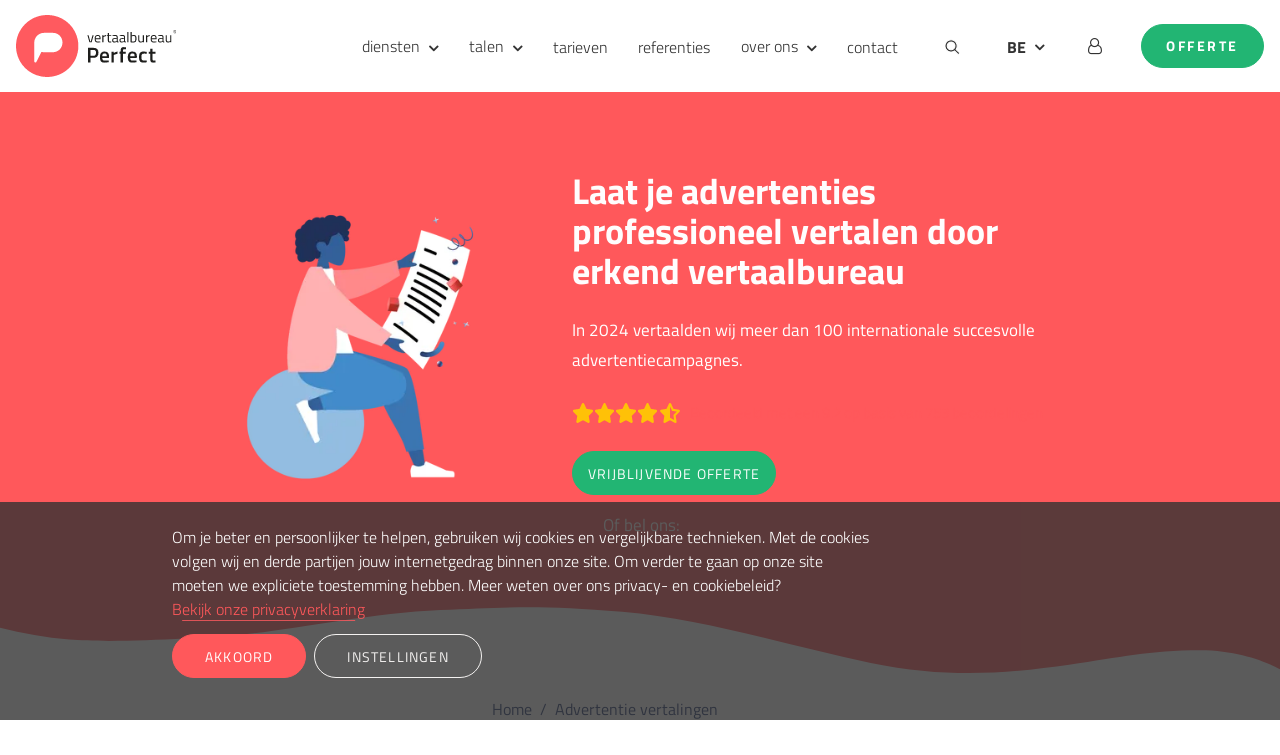

--- FILE ---
content_type: text/html; charset=UTF-8
request_url: https://www.vertaalbureau-perfect.be/vertaaldiensten/advertentie-vertalen
body_size: 32708
content:
<!DOCTYPE html>
<html xmlns="http://www.w3.org/1999/xhtml" lang="nl-BE">
<head>
    <meta http-equiv="X-UA-Compatible" content="IE=edge">
    <meta charset="utf-8">
        
    
    <title>Professioneel advertenties vertalen | Ervaren vertalers</title>


    <meta name="description" content="Je advertenties laten vertalen? Wij zijn een ISO-9001 en ISO-17100 gecertificeerd vertaalbureau met ruime ervaring met SEA-, SEO- en website vertalingen." />


    <meta property="fb:app_id" content="" />
    <meta property="og:url" content="https://www.vertaalbureau-perfect.be/vertaaldiensten/advertentie-vertalen" />
    <meta property="og:type" content="website" />
    <meta property="og:title" content="Professioneel advertenties vertalen | Ervaren vertalers" />
    <meta property="og:image" content="" />
    <meta property="og:image:width" content="1200" />
    <meta property="og:image:height" content="600" />
    <meta property="og:description" content="Je advertenties laten vertalen? Wij zijn een ISO-9001 en ISO-17100 gecertificeerd vertaalbureau met ruime ervaring met SEA-, SEO- en website vertalingen." />
    <meta property="og:site_name" content="Vertaalbureau Perfect België" />

    <meta property="og:locale" content="nl-BE" />

    <meta name="twitter:card" content="summary_large_image" />
    <meta name="twitter:site" content="" />
    <meta name="twitter:url" content="https://www.vertaalbureau-perfect.be/vertaaldiensten/advertentie-vertalen" />
    <meta name="twitter:title" content="Professioneel advertenties vertalen | Ervaren vertalers" />
    <meta name="twitter:description" content="Je advertenties laten vertalen? Wij zijn een ISO-9001 en ISO-17100 gecertificeerd vertaalbureau met ruime ervaring met SEA-, SEO- en website vertalingen." />
    <meta name="twitter:image" content="" />

    
    <link rel="home" href="https://www.vertaalbureau-perfect.be/" />

    <link rel="canonical" href="https://www.vertaalbureau-perfect.be/vertaaldiensten/advertentie-vertalen" />


<meta property="og:locale:alternate" content="nl-NL" />
<meta property="og:locale:alternate" content="de-DE" />
<meta property="og:locale:alternate" content="de-AT" />



    <link rel="alternate" href="https://www.vertaalbureau-perfect.be/vertaaldiensten/advertentie-vertalen" hreflang="nl-BE" />

<link rel="alternate" href="https://www.uebersetzungsbuero-perfekt.de/inserate-uebersetzen" hreflang="de-DE" />
    <link rel="alternate" href="https://www.uebersetzungsbuero-perfekt.at/inserate-uebersetzen" hreflang="de-AT" />
    <link rel="alternate" href="https://www.vertaalbureau-perfect.nl/vertaaldiensten/advertentie-vertalen" hreflang="nl-NL" />
    
    <meta name="viewport" content="width=device-width, initial-scale=1.0">

    <link rel="shortcut icon" href="https://www.vertaalbureau-perfect.be/images/favicons/favicon.ico" type="image/vnd.microsoft.icon" />
    <link rel="apple-touch-icon" sizes="57x57" href="https://www.vertaalbureau-perfect.be/images/favicons/apple-touch-icon-57x57.png" />
    <link rel="apple-touch-icon" sizes="60x60" href="https://www.vertaalbureau-perfect.be/images/favicons/apple-touch-icon-60x60.png" />
    <link rel="apple-touch-icon" sizes="72x72" href="https://www.vertaalbureau-perfect.be/images/favicons/apple-touch-icon-72x72.png" />
    <link rel="apple-touch-icon" sizes="76x76" href="https://www.vertaalbureau-perfect.be/images/favicons/apple-touch-icon-76x76.png" />
    <link rel="apple-touch-icon" sizes="114x114" href="https://www.vertaalbureau-perfect.be/images/favicons/apple-touch-icon-114x114.png" />
    <link rel="apple-touch-icon" sizes="120x120" href="https://www.vertaalbureau-perfect.be/images/favicons/apple-touch-icon-120x120.png" />
    <link rel="apple-touch-icon" sizes="144x144" href="https://www.vertaalbureau-perfect.be/images/favicons/apple-touch-icon-144x144.png" />
    <link rel="apple-touch-icon" sizes="152x152" href="https://www.vertaalbureau-perfect.be/images/favicons/apple-touch-icon-152x152.png" />
    <link rel="apple-touch-icon" sizes="180x180" href="https://www.vertaalbureau-perfect.be/images/favicons/apple-touch-icon-180x180.png" />
    <link rel="icon" type="image/png" href="https://www.vertaalbureau-perfect.be/images/favicons/favicon-32x32.png" sizes="32x32" />
    <link rel="icon" type="image/png" href="https://www.vertaalbureau-perfect.be/images/favicons/favicon-194x194.png" sizes="194x194" />
    <link rel="icon" type="image/png" href="https://www.vertaalbureau-perfect.be/images/favicons/favicon-96x96.png" sizes="96x96" />
    <link rel="icon" type="image/png" href="https://www.vertaalbureau-perfect.be/images/favicons/android-chrome-192x192.png" sizes="192x192" />
    <link rel="icon" type="image/png" href="https://www.vertaalbureau-perfect.be/images/favicons/favicon-16x16.png" sizes="16x16" />

    <link rel="preload" href="https://www.vertaalbureau-perfect.be/webfonts/titillium-web-v15-latin-200.woff2" as="font" type="font/woff2" crossorigin="anonymous" />
    <link rel="preload" href="https://www.vertaalbureau-perfect.be/webfonts/titillium-web-v15-latin-200italic.woff2" as="font" type="font/woff2" crossorigin="anonymous" />
    <link rel="preload" href="https://www.vertaalbureau-perfect.be/webfonts/titillium-web-v15-latin-300.woff2" as="font" type="font/woff2" crossorigin="anonymous" />
    <link rel="preload" href="https://www.vertaalbureau-perfect.be/webfonts/titillium-web-v15-latin-300italic.woff2" as="font" type="font/woff2" crossorigin="anonymous" />
    <link rel="preload" href="https://www.vertaalbureau-perfect.be/webfonts/titillium-web-v15-latin-600.woff2" as="font" type="font/woff2" crossorigin="anonymous" />
    <link rel="preload" href="https://www.vertaalbureau-perfect.be/webfonts/titillium-web-v15-latin-600italic.woff2" as="font" type="font/woff2" crossorigin="anonymous" />
    <link rel="preload" href="https://www.vertaalbureau-perfect.be/webfonts/titillium-web-v15-latin-700.woff2" as="font" type="font/woff2" crossorigin="anonymous" />
    <link rel="preload" href="https://www.vertaalbureau-perfect.be/webfonts/titillium-web-v15-latin-700italic.woff2" as="font" type="font/woff2" crossorigin="anonymous" />
    <link rel="preload" href="https://www.vertaalbureau-perfect.be/webfonts/titillium-web-v15-latin-900.woff2" as="font" type="font/woff2" crossorigin="anonymous" />
    <link rel="preload" href="https://www.vertaalbureau-perfect.be/webfonts/titillium-web-v15-latin-italic.woff2" as="font" type="font/woff2" crossorigin="anonymous" />
    <link rel="preload" href="https://www.vertaalbureau-perfect.be/webfonts/titillium-web-v15-latin-regular.woff2" as="font" type="font/woff2" crossorigin="anonymous" />

    <link rel="manifest" href="https://www.vertaalbureau-perfect.be/images/favicons/manifest.json" />

    <meta name="msapplication-TileColor" content="#ffffff" />
    <meta name="msapplication-TileImage" content="https://www.vertaalbureau-perfect.be/images/favicons/mstile-144x144.png" />
    <meta name="theme-color" content="#FF5A5F" />
    <meta http-equiv="cleartype" content="on" />
    
    <meta name="msvalidate.01" content="DF59124C827AAF09A8CA834650EEBC68" />
        <script>
        // Define dataLayer and the gtag function.
        window.dataLayer = window.dataLayer || [];
        function gtag(){
            dataLayer.push(arguments);
        }

        let defaultConsent = {
            ad_storage: 'denied',
            ad_user_data: 'denied',
            ad_personalization: 'denied',
            analytics_storage: 'granted',
            functionality_storage: 'granted',
            personalization_storage: 'denied',
            security_storage: 'granted',
        }

        function currentConsent() {
            return { ...defaultConsent, ...JSON.parse(localStorage.getItem('consent') ?? '{}') };
        }

        function showConsentOptions() {
            let consentOptions = document.querySelector('.consentOptions');

            consentOptions.classList.remove('d-none');
            consentOptions.classList.add('d-block');
        }

        function acceptAllCookies() {
            document.getElementById('ad_storage_consent').checked = true;
            document.getElementById('analytics_storage_consent').checked = true;
            document.getElementById('functionality_storage_consent').checked = true;
            document.getElementById('personalization_storage_consent').checked = true;
            document.getElementById('security_storage_consent').checked = true;

            updateConsent();
        }

        function updateConsent() {
            let consent = {
                ad_storage: document.getElementById('ad_storage_consent').checked ? 'granted' : 'denied',
                ad_user_data: document.getElementById('ad_storage_consent').checked ? 'granted' : 'denied',
                ad_personalization: document.getElementById('ad_storage_consent').checked ? 'granted' : 'denied',

                analytics_storage: document.getElementById('analytics_storage_consent').checked ? 'granted' : 'denied',
                functionality_storage: document.getElementById('functionality_storage_consent').checked ? 'granted' : 'denied',
                personalization_storage: document.getElementById('personalization_storage_consent').checked ? 'granted' : 'denied',
                security_storage: document.getElementById('security_storage_consent').checked ? 'granted' : 'denied',
            }

            localStorage.setItem('consent', JSON.stringify(consent));

            gtag('consent', 'update', consent);

            let cookieBanner = document.querySelector('#cookie-banner');

            cookieBanner.classList.remove('d-block');
            cookieBanner.classList.add('d-none');
        }

        function revokeAllConsent() {
            localStorage.removeItem('consent');

            gtag('consent', 'update', defaultConsent);
            document.location.reload();
        }

        gtag('set', 'url_passthrough', true);

        // Default ad_storage to 'denied'.
        gtag('consent', 'default', currentConsent());

    </script>

    <link rel="dns-prefetch" href="https://www.googletagmanager.com/">
    <link href="https://www.googletagmanager.com/gtm.js?id=GTM-PQSKMB" rel="preload" as="script">

    <script>(function(w,d,s,l,i){w[l]=w[l]||[];w[l].push({'gtm.start': new Date().getTime(),event:'gtm.js'});var f=d.getElementsByTagName(s)[0], j=d.createElement(s),dl=l!='dataLayer'?'&l='+l:'';j.async=true;j.src= 'https://www.googletagmanager.com/gtm.js?id='+i+dl;f.parentNode.insertBefore(j,f);})(window,document,'script','dataLayer','GTM-PQSKMB');</script>
    <script type="text/javascript">
        window.locale = 'nl-BE';
    </script>

    <style>@charset "UTF-8";:root{--menu-desktop-height:91px;--menu-mobile-height:60px}.container.container-max-lg{max-width:960px}.btn.btn-lg{text-transform:uppercase;letter-spacing:1.2px;height:2.75rem;line-height:2.75rem;border-radius:1.38rem}.btn.btn-primary{--bs-btn-color:#fff;--bs-btn-hover-color:#fff}:root{--bs-blue:#0d6efd;--bs-indigo:#6610f2;--bs-purple:#6f42c1;--bs-pink:#d63384;--bs-red:#dc3545;--bs-orange:#fd7e14;--bs-yellow:#ffc107;--bs-green:#198754;--bs-teal:#20c997;--bs-cyan:#0dcaf0;--bs-black:#000;--bs-white:#fff;--bs-gray:#6c757d;--bs-gray-dark:#343a40;--bs-gray-100:#f8f9fa;--bs-gray-200:#e9ecef;--bs-gray-300:#dee2e6;--bs-gray-400:#ced4da;--bs-gray-500:#adb5bd;--bs-gray-600:#6c757d;--bs-gray-700:#495057;--bs-gray-800:#343a40;--bs-gray-900:#212529;--bs-primary:#FF585B;--bs-secondary:#F4F2F1;--bs-tertiary:#2b3f75;--bs-light:#fff;--bs-dark:#333;--bs-success:#22B573;--bs-border:#dadbd8;--bs-warning:#ffc107;--bs-danger:#dc3545;--bs-primary-rgb:255,88,91;--bs-secondary-rgb:244,242,241;--bs-tertiary-rgb:43,63,117;--bs-light-rgb:255,255,255;--bs-dark-rgb:51,51,51;--bs-success-rgb:34,181,115;--bs-border-rgb:218,219,216;--bs-warning-rgb:255,193,7;--bs-danger-rgb:220,53,69;--bs-primary-text-emphasis:#662324;--bs-secondary-text-emphasis:#626160;--bs-success-text-emphasis:#0e482e;--bs-info-text-emphasis:#055160;--bs-warning-text-emphasis:#664d03;--bs-danger-text-emphasis:#58151c;--bs-light-text-emphasis:#495057;--bs-dark-text-emphasis:#495057;--bs-primary-bg-subtle:#ffdede;--bs-secondary-bg-subtle:#fdfcfc;--bs-success-bg-subtle:#d3f0e3;--bs-info-bg-subtle:#cff4fc;--bs-warning-bg-subtle:#fff3cd;--bs-danger-bg-subtle:#f8d7da;--bs-light-bg-subtle:#fcfcfd;--bs-dark-bg-subtle:#ced4da;--bs-primary-border-subtle:#ffbcbd;--bs-secondary-border-subtle:#fbfaf9;--bs-success-border-subtle:#a7e1c7;--bs-info-border-subtle:#9eeaf9;--bs-warning-border-subtle:#ffe69c;--bs-danger-border-subtle:#f1aeb5;--bs-light-border-subtle:#e9ecef;--bs-dark-border-subtle:#adb5bd;--bs-white-rgb:255,255,255;--bs-black-rgb:0,0,0;--bs-font-sans-serif:system-ui,-apple-system,"Segoe UI",Roboto,"Helvetica Neue","Noto Sans","Liberation Sans",Arial,sans-serif,"Apple Color Emoji","Segoe UI Emoji","Segoe UI Symbol","Noto Color Emoji";--bs-font-monospace:SFMono-Regular,Menlo,Monaco,Consolas,"Liberation Mono","Courier New",monospace;--bs-gradient:linear-gradient(180deg, rgba(255, 255, 255, .15), rgba(255, 255, 255, 0));--bs-body-font-family:var(--bs-font-sans-serif);--bs-body-font-size:1rem;--bs-body-font-weight:400;--bs-body-line-height:1.5;--bs-body-color:#212529;--bs-body-color-rgb:33,37,41;--bs-body-bg:#fff;--bs-body-bg-rgb:255,255,255;--bs-emphasis-color:#000;--bs-emphasis-color-rgb:0,0,0;--bs-secondary-color:rgba(33, 37, 41, .75);--bs-secondary-color-rgb:33,37,41;--bs-secondary-bg:#e9ecef;--bs-secondary-bg-rgb:233,236,239;--bs-tertiary-color:rgba(33, 37, 41, .5);--bs-tertiary-color-rgb:33,37,41;--bs-tertiary-bg:#f8f9fa;--bs-tertiary-bg-rgb:248,249,250;--bs-heading-color:inherit;--bs-link-color:#FF585B;--bs-link-color-rgb:255,88,91;--bs-link-decoration:none;--bs-link-hover-color:#cc4649;--bs-link-hover-color-rgb:204,70,73;--bs-link-hover-decoration:underline;--bs-code-color:#d63384;--bs-highlight-color:#212529;--bs-highlight-bg:#fff3cd;--bs-border-width:1px;--bs-border-style:solid;--bs-border-color:#dee2e6;--bs-border-color-translucent:rgba(0, 0, 0, .175);--bs-border-radius:0;--bs-border-radius-sm:.25rem;--bs-border-radius-lg:.5rem;--bs-border-radius-xl:1rem;--bs-border-radius-xxl:2rem;--bs-border-radius-2xl:var(--bs-border-radius-xxl);--bs-border-radius-pill:50rem;--bs-box-shadow:0 .5rem 1rem rgba(0, 0, 0, .15);--bs-box-shadow-sm:0 .125rem .25rem rgba(0, 0, 0, .075);--bs-box-shadow-lg:0 1rem 3rem rgba(0, 0, 0, .175);--bs-box-shadow-inset:inset 0 1px 2px rgba(0, 0, 0, .075);--bs-focus-ring-width:.25rem;--bs-focus-ring-opacity:.25;--bs-focus-ring-color:rgba(255, 88, 91, .25);--bs-form-valid-color:#22B573;--bs-form-valid-border-color:#22B573;--bs-form-invalid-color:#dc3545;--bs-form-invalid-border-color:#dc3545}*,:after,:before{box-sizing:border-box}@media (prefers-reduced-motion:no-preference){:root{scroll-behavior:smooth}}body{margin:0;font-family:var(--bs-body-font-family);font-size:var(--bs-body-font-size);font-weight:var(--bs-body-font-weight);line-height:var(--bs-body-line-height);color:var(--bs-body-color);text-align:var(--bs-body-text-align);background-color:var(--bs-body-bg);-webkit-text-size-adjust:100%}h1,h2,h3,h6{margin-top:0;margin-bottom:.5rem;font-weight:500;line-height:1.2;color:var(--bs-heading-color)}h1{font-size:calc(1.375rem + 1.5vw)}@media (min-width:1200px){h1{font-size:2.5rem}}h2{font-size:calc(1.325rem + .9vw)}@media (min-width:1200px){h2{font-size:2rem}}h3{font-size:calc(1.3rem + .6vw)}@media (min-width:1200px){h3{font-size:1.75rem}}h6{font-size:1rem}p{margin-top:0;margin-bottom:1rem}ol,ul{padding-left:2rem}ol,ul{margin-top:0;margin-bottom:1rem}ul ul{margin-bottom:0}blockquote{margin:0 0 1rem}strong{font-weight:bolder}a{color:rgba(var(--bs-link-color-rgb),var(--bs-link-opacity,1));text-decoration:none}img,svg{vertical-align:middle}label{display:inline-block}button{border-radius:0}button,input{margin:0;font-family:inherit;font-size:inherit;line-height:inherit}button{text-transform:none}[type=button],[type=submit],button{-webkit-appearance:button}::-moz-focus-inner{padding:0;border-style:none}::-webkit-datetime-edit-day-field,::-webkit-datetime-edit-fields-wrapper,::-webkit-datetime-edit-hour-field,::-webkit-datetime-edit-minute,::-webkit-datetime-edit-month-field,::-webkit-datetime-edit-text,::-webkit-datetime-edit-year-field{padding:0}::-webkit-inner-spin-button{height:auto}[type=search]{-webkit-appearance:textfield;outline-offset:-2px}::-webkit-search-decoration{-webkit-appearance:none}::-webkit-color-swatch-wrapper{padding:0}::file-selector-button{font:inherit;-webkit-appearance:button}.img-fluid{max-width:100%;height:auto}.container,.container-fluid,.container-md{--bs-gutter-x:1.5rem;--bs-gutter-y:0;width:100%;padding-right:calc(var(--bs-gutter-x) * .5);padding-left:calc(var(--bs-gutter-x) * .5);margin-right:auto;margin-left:auto}@media (min-width:576px){.container,.container-md{max-width:540px}}@media (min-width:768px){.container,.container-md{max-width:720px}}@media (min-width:992px){.container,.container-md{max-width:960px}}:root{--bs-breakpoint-xs:0;--bs-breakpoint-sm:576px;--bs-breakpoint-md:768px;--bs-breakpoint-lg:992px;--bs-breakpoint-xl:1500px}.row{--bs-gutter-x:1.5rem;--bs-gutter-y:0;display:flex;flex-wrap:wrap;margin-top:calc(-1 * var(--bs-gutter-y));margin-right:calc(-.5 * var(--bs-gutter-x));margin-left:calc(-.5 * var(--bs-gutter-x))}.row>*{flex-shrink:0;width:100%;max-width:100%;padding-right:calc(var(--bs-gutter-x) * .5);padding-left:calc(var(--bs-gutter-x) * .5);margin-top:var(--bs-gutter-y)}.col{flex:1 0 0%}.col-12{flex:0 0 auto;width:100%}.g-0{--bs-gutter-x:0}.g-0{--bs-gutter-y:0}@media (min-width:768px){.col-md-3{flex:0 0 auto;width:25%}.col-md-7{flex:0 0 auto;width:58.33333333%}.col-md-9{flex:0 0 auto;width:75%}.offset-md-0{margin-left:0}.offset-md-1{margin-left:8.33333333%}.offset-md-4{margin-left:33.33333333%}}@media (min-width:992px){.col-lg-5{flex:0 0 auto;width:41.66666667%}.col-lg-7{flex:0 0 auto;width:58.33333333%}.col-lg-11{flex:0 0 auto;width:91.66666667%}}.form-check{display:block;min-height:1.5rem;padding-left:1.5em;margin-bottom:.125rem}.form-check .form-check-input{float:left;margin-left:-1.5em}.form-check-input{--bs-form-check-bg:var(--bs-body-bg);flex-shrink:0;width:1em;height:1em;margin-top:.25em;vertical-align:top;-webkit-appearance:none;-moz-appearance:none;appearance:none;background-color:var(--bs-form-check-bg);background-image:var(--bs-form-check-bg-image);background-repeat:no-repeat;background-position:center;background-size:contain;border:var(--bs-border-width) solid var(--bs-border-color);print-color-adjust:exact}.form-check-input[type=checkbox]{border-radius:.25em}.form-check-input:checked{background-color:#ff585b;border-color:#ff585b}.form-check-input:checked[type=checkbox]{--bs-form-check-bg-image:url("data:image/svg+xml,%3csvg xmlns='http://www.w3.org/2000/svg' viewBox='0 0 20 20'%3e%3cpath fill='none' stroke='%23fff' stroke-linecap='round' stroke-linejoin='round' stroke-width='3' d='m6 10 3 3 6-6'/%3e%3c/svg%3e")}.form-check-input:disabled{filter:none;opacity:.5}.form-check-input:disabled~.form-check-label,.form-check-input[disabled]~.form-check-label{opacity:.5}.btn{--bs-btn-padding-x:1rem;--bs-btn-padding-y:0;--bs-btn-font-family: ;--bs-btn-font-size:.6rem;--bs-btn-font-weight:400;--bs-btn-line-height:1.875rem;--bs-btn-color:var(--bs-body-color);--bs-btn-bg:transparent;--bs-btn-border-width:var(--bs-border-width);--bs-btn-border-color:transparent;--bs-btn-border-radius:1.125rem;--bs-btn-hover-border-color:transparent;--bs-btn-box-shadow:inset 0 1px 0 rgba(255, 255, 255, .15),0 1px 1px rgba(0, 0, 0, .075);--bs-btn-disabled-opacity:.65;--bs-btn-focus-box-shadow:0 0 0 .25rem rgba(var(--bs-btn-focus-shadow-rgb), .5);display:inline-block;padding:var(--bs-btn-padding-y) var(--bs-btn-padding-x);font-family:var(--bs-btn-font-family);font-size:var(--bs-btn-font-size);font-weight:var(--bs-btn-font-weight);line-height:var(--bs-btn-line-height);color:var(--bs-btn-color);text-align:center;vertical-align:middle;border:var(--bs-btn-border-width) solid var(--bs-btn-border-color);border-radius:var(--bs-btn-border-radius);background-color:var(--bs-btn-bg)}.btn-primary{--bs-btn-color:#000;--bs-btn-bg:#FF585B;--bs-btn-border-color:#FF585B;--bs-btn-hover-color:#000;--bs-btn-hover-bg:#ff7174;--bs-btn-hover-border-color:#ff696b;--bs-btn-focus-shadow-rgb:217,75,77;--bs-btn-active-color:#000;--bs-btn-active-bg:#ff797c;--bs-btn-active-border-color:#ff696b;--bs-btn-active-shadow:inset 0 3px 5px rgba(0, 0, 0, .125);--bs-btn-disabled-color:#000;--bs-btn-disabled-bg:#FF585B;--bs-btn-disabled-border-color:#FF585B}.btn-secondary{--bs-btn-color:#000;--bs-btn-bg:#F4F2F1;--bs-btn-border-color:#F4F2F1;--bs-btn-hover-color:#000;--bs-btn-hover-bg:#f6f4f3;--bs-btn-hover-border-color:#f5f3f2;--bs-btn-focus-shadow-rgb:207,206,205;--bs-btn-active-color:#000;--bs-btn-active-bg:#f6f5f4;--bs-btn-active-border-color:#f5f3f2;--bs-btn-active-shadow:inset 0 3px 5px rgba(0, 0, 0, .125);--bs-btn-disabled-color:#000;--bs-btn-disabled-bg:#F4F2F1;--bs-btn-disabled-border-color:#F4F2F1}.btn-success{--bs-btn-color:#000;--bs-btn-bg:#22B573;--bs-btn-border-color:#22B573;--bs-btn-hover-color:#000;--bs-btn-hover-bg:#43c088;--bs-btn-hover-border-color:#38bc81;--bs-btn-focus-shadow-rgb:29,154,98;--bs-btn-active-color:#000;--bs-btn-active-bg:#4ec48f;--bs-btn-active-border-color:#38bc81;--bs-btn-active-shadow:inset 0 3px 5px rgba(0, 0, 0, .125);--bs-btn-disabled-color:#000;--bs-btn-disabled-bg:#22B573;--bs-btn-disabled-border-color:#22B573}.btn-outline-primary{--bs-btn-color:#FF585B;--bs-btn-border-color:#FF585B;--bs-btn-hover-color:#000;--bs-btn-hover-bg:#FF585B;--bs-btn-hover-border-color:#FF585B;--bs-btn-focus-shadow-rgb:255,88,91;--bs-btn-active-color:#000;--bs-btn-active-bg:#FF585B;--bs-btn-active-border-color:#FF585B;--bs-btn-active-shadow:inset 0 3px 5px rgba(0, 0, 0, .125);--bs-btn-disabled-color:#FF585B;--bs-btn-disabled-bg:transparent;--bs-btn-disabled-border-color:#FF585B;--bs-gradient:none}.btn-outline-secondary{--bs-btn-color:#F4F2F1;--bs-btn-border-color:#F4F2F1;--bs-btn-hover-color:#000;--bs-btn-hover-bg:#F4F2F1;--bs-btn-hover-border-color:#F4F2F1;--bs-btn-focus-shadow-rgb:244,242,241;--bs-btn-active-color:#000;--bs-btn-active-bg:#F4F2F1;--bs-btn-active-border-color:#F4F2F1;--bs-btn-active-shadow:inset 0 3px 5px rgba(0, 0, 0, .125);--bs-btn-disabled-color:#F4F2F1;--bs-btn-disabled-bg:transparent;--bs-btn-disabled-border-color:#F4F2F1;--bs-gradient:none}.btn-lg{--bs-btn-padding-y:0;--bs-btn-padding-x:2rem;--bs-btn-font-size:.875rem;--bs-btn-border-radius:1.125rem}.btn-sm{--bs-btn-padding-y:.25rem;--bs-btn-padding-x:.5rem;--bs-btn-font-size:.875rem;--bs-btn-border-radius:var(--bs-border-radius-sm)}.collapse:not(.show){display:none}.dropdown{position:relative}.dropdown-toggle{white-space:nowrap}.dropdown-toggle:after{display:inline-block;margin-left:.255em;vertical-align:.255em;content:"";border-top:.3em solid;border-right:.3em solid transparent;border-bottom:0;border-left:.3em solid transparent}.dropdown-menu{--bs-dropdown-zindex:1000;--bs-dropdown-min-width:10rem;--bs-dropdown-padding-x:0;--bs-dropdown-padding-y:.5rem;--bs-dropdown-spacer:.125rem;--bs-dropdown-font-size:1rem;--bs-dropdown-color:var(--bs-body-color);--bs-dropdown-bg:var(--bs-body-bg);--bs-dropdown-border-color:var(--bs-border-color-translucent);--bs-dropdown-border-radius:var(--bs-border-radius);--bs-dropdown-border-width:var(--bs-border-width);--bs-dropdown-inner-border-radius:calc(var(--bs-border-radius) - var(--bs-border-width));--bs-dropdown-divider-bg:var(--bs-border-color-translucent);--bs-dropdown-divider-margin-y:.5rem;--bs-dropdown-box-shadow:var(--bs-box-shadow);--bs-dropdown-link-color:var(--bs-body-color);--bs-dropdown-link-hover-color:var(--bs-body-color);--bs-dropdown-link-hover-bg:var(--bs-tertiary-bg);--bs-dropdown-link-active-color:#fff;--bs-dropdown-link-active-bg:#FF585B;--bs-dropdown-link-disabled-color:var(--bs-tertiary-color);--bs-dropdown-item-padding-x:1rem;--bs-dropdown-item-padding-y:.25rem;--bs-dropdown-header-color:#6c757d;--bs-dropdown-header-padding-x:1rem;--bs-dropdown-header-padding-y:.5rem;position:absolute;z-index:var(--bs-dropdown-zindex);display:none;min-width:var(--bs-dropdown-min-width);padding:var(--bs-dropdown-padding-y) var(--bs-dropdown-padding-x);margin:0;font-size:var(--bs-dropdown-font-size);color:var(--bs-dropdown-color);text-align:left;list-style:none;background-color:var(--bs-dropdown-bg);background-clip:padding-box;border:var(--bs-dropdown-border-width) solid var(--bs-dropdown-border-color);border-radius:var(--bs-dropdown-border-radius)}.nav-link{display:block;padding:var(--bs-nav-link-padding-y) var(--bs-nav-link-padding-x);font-size:var(--bs-nav-link-font-size);font-weight:var(--bs-nav-link-font-weight);color:var(--bs-nav-link-color);background:0 0;border:0}.navbar{--bs-navbar-padding-x:0;--bs-navbar-padding-y:.5rem;--bs-navbar-color:rgba(var(--bs-emphasis-color-rgb), .65);--bs-navbar-hover-color:rgba(var(--bs-emphasis-color-rgb), .8);--bs-navbar-disabled-color:rgba(var(--bs-emphasis-color-rgb), .3);--bs-navbar-active-color:rgba(var(--bs-emphasis-color-rgb), 1);--bs-navbar-brand-padding-y:.3125rem;--bs-navbar-brand-margin-end:1rem;--bs-navbar-brand-font-size:1.25rem;--bs-navbar-brand-color:rgba(var(--bs-emphasis-color-rgb), 1);--bs-navbar-brand-hover-color:rgba(var(--bs-emphasis-color-rgb), 1);--bs-navbar-nav-link-padding-x:.5rem;--bs-navbar-toggler-padding-y:.25rem;--bs-navbar-toggler-padding-x:.75rem;--bs-navbar-toggler-font-size:1.25rem;--bs-navbar-toggler-icon-bg:url("data:image/svg+xml,%3csvg xmlns='http://www.w3.org/2000/svg' viewBox='0 0 30 30'%3e%3cpath stroke='rgba%2833, 37, 41, 0.75%29' stroke-linecap='round' stroke-miterlimit='10' stroke-width='2' d='M4 7h22M4 15h22M4 23h22'/%3e%3c/svg%3e");--bs-navbar-toggler-border-color:rgba(var(--bs-emphasis-color-rgb), .15);--bs-navbar-toggler-border-radius:1.125rem;--bs-navbar-toggler-focus-width:0;position:relative;display:flex;flex-wrap:wrap;align-items:center;justify-content:space-between;padding:var(--bs-navbar-padding-y) var(--bs-navbar-padding-x)}.navbar-brand{padding-top:var(--bs-navbar-brand-padding-y);padding-bottom:var(--bs-navbar-brand-padding-y);margin-right:var(--bs-navbar-brand-margin-end);font-size:var(--bs-navbar-brand-font-size);color:var(--bs-navbar-brand-color);white-space:nowrap}.navbar-nav{--bs-nav-link-padding-x:0;--bs-nav-link-padding-y:.5rem;--bs-nav-link-font-weight: ;--bs-nav-link-color:var(--bs-navbar-color);--bs-nav-link-hover-color:var(--bs-navbar-hover-color);--bs-nav-link-disabled-color:var(--bs-navbar-disabled-color);display:flex;flex-direction:column;padding-left:0;margin-bottom:0;list-style:none}.navbar-nav .dropdown-menu{position:static}.navbar-collapse{flex-basis:100%;flex-grow:1;align-items:center}.navbar-toggler{padding:var(--bs-navbar-toggler-padding-y) var(--bs-navbar-toggler-padding-x);font-size:var(--bs-navbar-toggler-font-size);line-height:1;color:var(--bs-navbar-color);background-color:transparent;border:var(--bs-border-width) solid var(--bs-navbar-toggler-border-color);border-radius:var(--bs-navbar-toggler-border-radius)}@media (min-width:992px){.navbar-expand-lg{flex-wrap:nowrap;justify-content:flex-start}.navbar-expand-lg .navbar-nav{flex-direction:row}.navbar-expand-lg .navbar-nav .dropdown-menu{position:absolute}.navbar-expand-lg .navbar-nav .nav-link{padding-right:var(--bs-navbar-nav-link-padding-x);padding-left:var(--bs-navbar-nav-link-padding-x)}.navbar-expand-lg .navbar-collapse{display:flex!important;flex-basis:auto}.navbar-expand-lg .navbar-toggler{display:none}}.breadcrumb{--bs-breadcrumb-padding-x:0;--bs-breadcrumb-padding-y:0;--bs-breadcrumb-margin-bottom:1rem;--bs-breadcrumb-bg: ;--bs-breadcrumb-border-radius: ;--bs-breadcrumb-divider-color:var(--bs-secondary-color);--bs-breadcrumb-item-padding-x:.5rem;--bs-breadcrumb-item-active-color:var(--bs-secondary-color);display:flex;flex-wrap:wrap;padding:var(--bs-breadcrumb-padding-y) var(--bs-breadcrumb-padding-x);margin-bottom:var(--bs-breadcrumb-margin-bottom);font-size:var(--bs-breadcrumb-font-size);list-style:none;background-color:var(--bs-breadcrumb-bg);border-radius:var(--bs-breadcrumb-border-radius)}.fixed-top{position:fixed;top:0;right:0;left:0;z-index:1030}.d-block{display:block!important}.d-flex{display:flex!important}.d-none{display:none!important}.mobile-menu-top-bar{box-shadow:var(--bs-box-shadow-sm)!important}.position-relative{position:relative!important}.w-50{width:50%!important}.flex-row{flex-direction:row!important}.flex-row-reverse{flex-direction:row-reverse!important}.flex-column-reverse{flex-direction:column-reverse!important}.flex-grow-1{flex-grow:1!important}.flex-wrap{flex-wrap:wrap!important}.justify-content-start{justify-content:flex-start!important}.justify-content-center{justify-content:center!important}.justify-content-between{justify-content:space-between!important}.align-items-center{align-items:center!important}.mx-auto{margin-right:auto!important;margin-left:auto!important}.mt-0{margin-top:0!important}.mt-2{margin-top:.5rem!important}.mt-3{margin-top:1rem!important}.mt-4{margin-top:1.5rem!important}.me-2{margin-right:.5rem!important}.me-3{margin-right:1rem!important}.mb-3,h2{margin-bottom:1rem!important}.mb-4{margin-bottom:1.5rem!important}.mb-5{margin-bottom:3rem!important}.ms-0{margin-left:0!important}.px-2{padding-right:.5rem!important;padding-left:.5rem!important}.px-3{padding-right:1rem!important;padding-left:1rem!important}.py-1{padding-top:.25rem!important;padding-bottom:.25rem!important}.py-4{padding-top:1.5rem!important;padding-bottom:1.5rem!important}.pt-1{padding-top:.25rem!important}.pt-3{padding-top:1rem!important}.pt-4{padding-top:1.5rem!important}.pe-5{padding-right:3rem!important}.pb-3{padding-bottom:1rem!important}.pb-5{padding-bottom:3rem!important}.gap-1{gap:.25rem!important}.row-gap-2{row-gap:.5rem!important}.text-center{text-align:center!important}.text-tertiary{--bs-text-opacity:1;color:rgba(var(--bs-tertiary-rgb),var(--bs-text-opacity))!important}.text-light{--bs-text-opacity:1;color:rgba(var(--bs-light-rgb),var(--bs-text-opacity))!important}.text-dark{--bs-text-opacity:1;color:rgba(var(--bs-dark-rgb),var(--bs-text-opacity))!important}.text-warning{--bs-text-opacity:1;color:rgba(var(--bs-warning-rgb),var(--bs-text-opacity))!important}.text-white{--bs-text-opacity:1;color:rgba(var(--bs-white-rgb),var(--bs-text-opacity))!important}.text-muted{--bs-text-opacity:1;color:var(--bs-secondary-color)!important}.bg-secondary{--bs-bg-opacity:1;background-color:rgba(var(--bs-secondary-rgb),var(--bs-bg-opacity))!important}.bg-white{--bs-bg-opacity:1;background-color:rgba(var(--bs-white-rgb),var(--bs-bg-opacity))!important}.bg-transparent{--bs-bg-opacity:1;background-color:transparent!important}@media (min-width:576px){.d-sm-inline-block{display:inline-block!important}.d-sm-flex{display:flex!important}.d-sm-inline-flex{display:inline-flex!important}.me-sm-2{margin-right:.5rem!important}.ms-sm-3{margin-left:1rem!important}}@media (min-width:768px){.d-md-block{display:block!important}.flex-md-row-reverse{flex-direction:row-reverse!important}.flex-md-nowrap{flex-wrap:nowrap!important}.p-md-3{padding:1rem!important}}@media (min-width:992px){.d-lg-block{display:block!important}.d-lg-none{display:none!important}.mx-lg-0{margin-right:0!important;margin-left:0!important}.mt-lg-4{margin-top:1.5rem!important}.mt-lg-5{margin-top:3rem!important}.mb-lg-3{margin-bottom:1rem!important}.text-lg-start{text-align:left!important}}@media (min-width:768px){.right-offset-md-0{margin-right:0}.right-offset-md-1{margin-right:8.3333333333%}}@media (max-width:575.98px){.btn-block-xs-only{display:block;width:100%;padding:0 .8rem}}.breadcrumb{--bs-breadcrumb-padding-x:0;--bs-breadcrumb-padding-y:0;--bs-breadcrumb-margin-bottom:1rem;--bs-breadcrumb-bg:transparent;--bs-breadcrumb-border-radius: ;--bs-breadcrumb-divider-color:var(--bs-secondary-color);--bs-breadcrumb-item-padding-x:.5rem;--bs-breadcrumb-item-active-color:var(--bs-secondary-color);display:flex;flex-wrap:wrap;padding:var(--bs-breadcrumb-padding-y) var(--bs-breadcrumb-padding-x);margin-bottom:var(--bs-breadcrumb-margin-bottom);font-size:var(--bs-breadcrumb-font-size);list-style:none;background-color:var(--bs-breadcrumb-bg);border-radius:var(--bs-breadcrumb-border-radius)}.breadcrumb-item+.breadcrumb-item{padding-left:var(--bs-breadcrumb-item-padding-x)}.breadcrumb-item+.breadcrumb-item:before{float:left;padding-right:var(--bs-breadcrumb-item-padding-x);color:var(--bs-breadcrumb-divider-color);content:var(--bs-breadcrumb-divider, "/")}.breadcrumb-item.active{color:var(--bs-breadcrumb-item-active-color)}.main-content .breadcrumb{position:relative;z-index:3}.breadcrumb{color:#2b3f75}.breadcrumb .breadcrumb-item+.breadcrumb-item:before{color:#2b3f75}.breadcrumb a,.breadcrumb a.active{color:#2b3f75}@media (max-width:767.98px){.container-md{max-width:100%}}@font-face{font-family:FontAwesome;src:url(/webfonts/fontawesome-webfont.eot?v=4.7.0);src:url(/webfonts/fontawesome-webfont.eot?#iefix&v=4.7.0) format("embedded-opentype"),url(/webfonts/fontawesome-webfont.woff2?v=4.7.0) format("woff2"),url(/webfonts/fontawesome-webfont.woff?v=4.7.0) format("woff"),url(/webfonts/fontawesome-webfont.ttf?v=4.7.0) format("truetype"),url(/webfonts/fontawesome-webfont.svg?v=4.7.0#fontawesomeregular) format("svg");font-weight:400;font-style:normal;font-display:swap}.fa{display:inline-block;font:14px/1 FontAwesome;font-size:inherit;text-rendering:auto;-webkit-font-smoothing:antialiased;-moz-osx-font-smoothing:grayscale}.fa-search:before{content:"\f002"}.fa-arrow-up:before{content:"\f062"}.fa-user-o:before{content:"\f2c0"}@font-face{font-family:Titillium Web;font-style:normal;font-weight:200;src:local(""),url(/webfonts/titillium-web-v15-latin-200.woff2) format("woff2"),url(/webfonts/titillium-web-v15-latin-200.woff) format("woff");font-display:swap}@font-face{font-family:Titillium Web;font-style:italic;font-weight:200;src:local(""),url(/webfonts/titillium-web-v15-latin-200italic.woff2) format("woff2"),url(/webfonts/titillium-web-v15-latin-200italic.woff) format("woff");font-display:swap}@font-face{font-family:Titillium Web;font-style:normal;font-weight:300;src:local(""),url(/webfonts/titillium-web-v15-latin-300.woff2) format("woff2"),url(/webfonts/titillium-web-v15-latin-300.woff) format("woff");font-display:swap}@font-face{font-family:Titillium Web;font-style:italic;font-weight:300;src:local(""),url(/webfonts/titillium-web-v15-latin-300italic.woff2) format("woff2"),url(/webfonts/titillium-web-v15-latin-300italic.woff) format("woff");font-display:swap}@font-face{font-family:Titillium Web;font-style:normal;font-weight:400;src:local(""),url(/webfonts/titillium-web-v15-latin-regular.woff2) format("woff2"),url(/webfonts/titillium-web-v15-latin-regular.woff) format("woff");font-display:swap}@font-face{font-family:Titillium Web;font-style:italic;font-weight:400;src:local(""),url(/webfonts/titillium-web-v15-latin-italic.woff2) format("woff2"),url(/webfonts/titillium-web-v15-latin-italic.woff) format("woff");font-display:swap}@font-face{font-family:Titillium Web;font-style:normal;font-weight:600;src:local(""),url(/webfonts/titillium-web-v15-latin-600.woff2) format("woff2"),url(/webfonts/titillium-web-v15-latin-600.woff) format("woff");font-display:swap}@font-face{font-family:Titillium Web;font-style:italic;font-weight:600;src:local(""),url(/webfonts/titillium-web-v15-latin-600italic.woff2) format("woff2"),url(/webfonts/titillium-web-v15-latin-600italic.woff) format("woff");font-display:swap}@font-face{font-family:Titillium Web;font-style:normal;font-weight:700;src:local(""),url(/webfonts/titillium-web-v15-latin-700.woff2) format("woff2"),url(/webfonts/titillium-web-v15-latin-700.woff) format("woff");font-display:swap}@font-face{font-family:Titillium Web;font-style:italic;font-weight:700;src:local(""),url(/webfonts/titillium-web-v15-latin-700italic.woff2) format("woff2"),url(/webfonts/titillium-web-v15-latin-700italic.woff) format("woff");font-display:swap}@font-face{font-family:Titillium Web;font-style:normal;font-weight:900;src:local(""),url(/webfonts/titillium-web-v15-latin-900.woff2) format("woff2"),url(/webfonts/titillium-web-v15-latin-900.woff) format("woff");font-display:swap}body{font-family:Titillium Web,sans-serif;font-display:swap;font-weight:400;font-size:1.0625rem;line-height:1.875rem}div.responsive-text{font-size:1.0625rem}.header-cta .heading-container .title:not(.h2),h1{font-weight:700;font-family:Titillium Web,sans-serif;margin-bottom:1.5rem;font-size:2.25rem;line-height:1.125}.responsive-text h1{font-size:2.25rem}@media (max-width:1200px){.responsive-text h1{font-size:calc(1.35rem + 1.2vw)}}h2{font-weight:700;font-family:Titillium Web,sans-serif;font-size:3.4375rem;line-height:1.125}.responsive-text h2{font-size:3.4375rem}@media (max-width:1200px){.responsive-text h2{font-size:calc(1.46875rem + 2.625vw)}}.block-text h2{font-size:1.15rem;line-height:150%;color:#2b3f75;font-weight:700}h3{font-family:Titillium Web,sans-serif;font-size:2.25rem;font-weight:700;line-height:1.125}strong{font-weight:600}.btn-primary{text-shadow:none!important}.navbar{font-weight:300}.breadcrumb{font-size:1rem;font-weight:400}.block-text p{line-height:2.25rem}.quote{font-size:1.5rem;color:#ff585b;line-height:2.25rem;font-style:italic}@media (max-width:1200px){.quote{font-size:calc(1.275rem + .3vw)}}.divider-bg-light-shape-0,.divider-bg-primary-shape-1{position:relative}.divider-bg-light-shape-0:after,.divider-bg-primary-shape-1:after{position:absolute;display:block;content:"";background-repeat:no-repeat;background-size:101%;background-position:center top;width:100%;height:5.2354166667vw;top:calc(100% - 1px);left:0;z-index:2;min-height:140.96px}.divider-bg-primary-shape-1{background-color:#ff585b}.divider-bg-primary-shape-1:after{background-image:url("data:image/svg+xml,%3Csvg%20version%3D%221.1%22%20id%3D%22Laag_1%22%20xmlns%3D%22http%3A%2F%2Fwww.w3.org%2F2000%2Fsvg%22%20xmlns%3Axlink%3D%22http%3A%2F%2Fwww.w3.org%2F1999%2Fxlink%22%20x%3D%220px%22%20y%3D%220px%22%0A%09%20fill%3D%27rgb(255%2C88%2C91)%27%20viewBox%3D%220%200%201440%2079.3%22%20style%3D%22enable-background%3Anew%200%200%201440%2079.3%3B%22%20xml%3Aspace%3D%22preserve%22%3E%0A%3Cpath%20class%3D%22st0%22%20d%3D%22M0%2C0v27c27.5%2C7.6%2C55.6%2C12.6%2C84%2C15c47%2C4%2C152-1%2C206-7S425%2C12%2C498%2C9s110-6%2C202%2C2s186%2C38%2C277%2C57s163%2C10%2C221%2C2%0A%09s88-16%2C146-16s96%2C25%2C96%2C25V0H0z%22%2F%3E%0A%3C%2Fsvg%3E")}.divider-bg-light-shape-0{background-color:#fff}.divider-bg-light-shape-0:after{background-image:url("data:image/svg+xml,%3Csvg%20version%3D%221.1%22%20id%3D%22Laag_1%22%20xmlns%3D%22http%3A%2F%2Fwww.w3.org%2F2000%2Fsvg%22%20xmlns%3Axlink%3D%22http%3A%2F%2Fwww.w3.org%2F1999%2Fxlink%22%20x%3D%220px%22%20y%3D%220px%22%0A%09%20fill%3D%27rgb(255%2C255%2C255)%27%20viewBox%3D%220%200%201440%2079.3%22%20style%3D%22enable-background%3Anew%200%200%201440%2079.3%3B%22%20xml%3Aspace%3D%22preserve%22%3E%0A%3Cpath%20class%3D%22st0%22%20d%3D%22M0%2C0v79c0%2C0%2C38-25%2C96-25s88%2C8%2C146%2C16s130%2C17%2C221-2s185-49%2C277-57s129-5%2C202-2s154%2C20%2C208%2C26s159%2C11%2C206%2C7%0A%09c28.4-2.4%2C56.5-7.4%2C84-15V0H0z%22%2F%3E%0A%3C%2Fsvg%3E")}.menu-container{background:#fff;padding-bottom:1px}.navbar-brand{padding:0}.navbar-brand img{width:7.5rem;padding:0;margin-left:1rem}@media (min-width:768px){.navbar-brand img{max-width:10rem;width:auto}}.navbar .icon-bar{width:22px;height:2px;background-color:#333;display:block;margin-top:4px}.navbar .navbar-toggler{border:none;background:0 0!important}.navbar .navbar-toggler .top-bar{transform:rotate(45deg);transform-origin:10% 10%}.navbar .navbar-toggler .middle-bar{opacity:0}.navbar .navbar-toggler .bottom-bar{transform:rotate(-45deg);transform-origin:10% 90%}.navbar .navbar-toggler.collapsed .top-bar{transform:rotate(0)}.navbar .navbar-toggler.collapsed .middle-bar{opacity:1}.navbar .navbar-toggler.collapsed .bottom-bar{transform:rotate(0)}#desktop-menu .languages-menu,#mobile-menu .languages-menu{position:relative!important;font-weight:700;font-size:1rem}#desktop-menu .languages-menu .nl-BE,#mobile-menu .languages-menu .nl-BE{background:url(/images/language-picker/BE.png) no-repeat}#desktop-menu .languages-menu .en,#mobile-menu .languages-menu .en{background:url(/images/language-picker/GB.png) no-repeat}#desktop-menu .languages-menu .de,#mobile-menu .languages-menu .de{background:url(/images/language-picker/DE.png) no-repeat}#desktop-menu .languages-menu #language-switch,#mobile-menu .languages-menu #language-switch{background:#fff;z-index:1000;padding:0;width:auto;top:auto;left:-1.5rem;border:none;min-width:74px;border-radius:0 0 10px 10px;box-shadow:none;justify-content:center;text-align:center}#desktop-menu .languages-menu #language-switch ul,#mobile-menu .languages-menu #language-switch ul{padding:0}#desktop-menu .languages-menu #language-switch li,#mobile-menu .languages-menu #language-switch li{background-position:0 50%;height:auto;margin:0;padding:0}#desktop-menu .languages-menu #language-switch li a,#mobile-menu .languages-menu #language-switch li a{display:block;padding-left:24px;text-decoration:none;font-weight:700;font-size:1rem}#desktop-menu .languages-menu #language-switch li a :after,#mobile-menu .languages-menu #language-switch li a :after{display:none}.mobile-menu-top-bar{width:100%;display:flex;justify-content:space-between;align-items:center;height:var(--menu-mobile-height)}@media (min-width:768px){.mobile-menu-top-bar{height:var(--menu-desktop-height)}}@media (min-width:992px){.mobile-menu-top-bar{width:auto}}.mobile-menu .navbar-toggler{margin-right:1rem;z-index:99999;padding:0}.mobile-menu .navbar.navbar-top{text-align:center;justify-content:flex-end}.mobile-menu .navbar.navbar-top .languages-menu #language-switch{position:absolute;left:-.7rem}.mobile-menu .navbar.navbar-top ul.navbar-nav{flex-flow:row;align-items:center;height:var(--menu-mobile-height)}@media (min-width:768px){.mobile-menu .navbar.navbar-top ul.navbar-nav{height:var(--menu-desktop-height)}}.mobile-menu .navbar.navbar-top ul.navbar-nav .nav-item{padding:0 .8rem}.mobile-menu .navbar.navbar-top ul.navbar-nav .nav-item a{font-weight:700}.mobile-menu .navbar.navbar-buttons{padding:.3rem .5rem .5rem}.mobile-menu .navbar.navbar-buttons ul.navbar-nav{align-items:center}.mobile-menu .navbar.navbar-buttons ul.navbar-nav .nav-item{padding:.8rem}.mobile-menu .navbar.navbar-buttons ul.navbar-nav .nav-item:first-child{padding-top:0}.mobile-menu .navbar.navbar-buttons ul.navbar-nav a.btn-sm{border-radius:1.625rem;text-transform:uppercase;font-weight:700;letter-spacing:2.55px;font-size:.875rem;padding:.25rem 1rem;color:#fff}.mobile-menu .navbar.navbar-buttons ul.navbar-nav form{width:200px}.mobile-menu .navbar.navbar-buttons ul.navbar-nav form input{width:80%;border-radius:.2rem 0 0 .2rem;font-size:.75rem;border:0;text-indent:1rem}.mobile-menu .navbar.navbar-buttons ul.navbar-nav form button{width:20%;border-radius:0 .2rem .2rem 0;font-size:.75rem;border:0}.mobile-menu .navbar-collapse{padding:0;background:#fff;height:100vh;z-index:1}.mobile-menu .navbar-collapse a{color:#333;font-size:1.125rem;text-align:center;font-weight:500}.mobile-menu .navbar-collapse>.navbar-nav{padding:.5rem}.mobile-menu .navbar-collapse>.navbar-nav>.nav-item{padding:.3rem}.mobile-menu .navbar-collapse .dropdown-menu{padding:0}.mobile-menu .dropdown-toggle:after{display:none}.desktop-menu .dropdown-toggle{position:relative}.desktop-menu .dropdown-toggle:after{content:"\f107";font-family:FontAwesome;display:inline-block;font-weight:700;margin-left:.5rem;vertical-align:middle;border-top:0;border-bottom:0;border-left:0;border-right:0;position:absolute}.desktop-menu.navbar{position:static}.desktop-menu.navbar .navbar-nav{align-items:center;justify-content:space-evenly}.desktop-menu.navbar .nav-link{padding-bottom:0;padding-top:0}.desktop-menu.navbar .dropdown{position:static;margin-right:.8rem;padding-top:2px}.desktop-menu.navbar .nav-item{padding-left:0}.desktop-menu.navbar .nav-item.dropdown{margin-right:1rem}.desktop-menu.navbar .nav-item .cta{height:44px;line-height:42px;font-size:.9rem;font-weight:700;letter-spacing:2.55px;border-radius:1.625rem}.desktop-menu.navbar .dropdown-menu{width:100%;top:var(--menu-mobile-height);left:0;right:0;margin:0;border:0;border-radius:0;border-top:1px solid rgba(50,50,50,.1);background:#f4f2f1;padding:0;display:flex;max-height:0;overflow:hidden}@media (min-width:576px){.desktop-menu.navbar .dropdown-menu{top:var(--menu-desktop-height)}}.desktop-menu .fa-search{-webkit-text-stroke:1px #fff}.desktop-menu .navbar-right .cta{margin-right:1rem;padding:0 1.5rem}.desktop-menu,.mobile-menu-top-bar{min-height:var(--menu-mobile-height)}@media (min-width:768px){.desktop-menu,.mobile-menu-top-bar{min-height:var(--menu-desktop-height)}}.navbar{padding:0;font-size:16px}.navbar a{color:#333}.flyout-trigger .nav-link:after{content:"\f107";font-family:FontAwesome;display:inline-block;font-weight:700;margin-left:.5rem;vertical-align:middle}.header{margin-top:var(--menu-mobile-height)}@media (min-width:992px){.header{margin-top:var(--menu-desktop-height)}}.main-content>.matrix-grid{padding-top:5.2354166667vw}.main-content>.title-included{padding-top:5.2354166667vw}.main-content>.title-included+.matrix-grid{padding-top:0!important}.header-cta{background-repeat:no-repeat;background-size:cover;max-height:calc(575px - (5.2354166667vw / 2));position:relative;background-position:50% 50%;padding-top:0;padding-bottom:5.2354166667vw;display:flex;align-items:center;min-height:200px}@media (min-width:576px){.header-cta{height:calc(575px - (5.2354166667vw / 2))}}.header-cta.primary{--headerTextColor:#fff;--anchorColor:#2b3f75}.header-cta .heading-container{word-break:break-word}.header-cta .heading-container .title{color:var(--headerTextColor)}.header-cta .subheading-container{color:var(--headerTextColor)}.header-cta .subheading-container a:not(.btn):not(.button.pink):not(.file-upload-container){color:var(--anchorColor);text-decoration:underline}.sub-menu-container{background:rgba(243,243,243,.9);opacity:0;position:absolute;width:100%;height:46px;visibility:hidden;left:0;top:var(--menu-mobile-height)}@media (min-width:768px){.sub-menu-container{top:var(--menu-desktop-height)}}.sub-menu-container .container{max-width:1440px}.sub-menu-container .container .sub-menu-feedback-rating p{margin:0}.sub-menu-container .container .sub-menu-buttons a.btn-sm{border-radius:1.625rem;text-transform:uppercase;font-weight:700;letter-spacing:2px;font-size:.75rem;padding:.25rem 1rem;color:#fff}.header{position:relative}.header-cta{width:100%;max-height:initial;height:auto!important;padding-top:0}@media (min-width:992px){.header-cta{padding:2rem 0}}@media (min-width:768px){.header-cta{height:auto}}.header-cta .image-container{display:flex;justify-content:center;z-index:15;align-items:center;padding-top:2rem}@media (min-width:768px){.header-cta .image-container{padding-top:0!important}}.header-cta .image-container img{display:none;width:auto;height:65%}@media (min-width:768px){.header-cta .image-container img{display:block}}@media (min-width:576px){.header-cta .image-container img{width:auto;height:auto}}@media (min-width:992px){.header-cta .image-container img{max-width:100%;width:auto;height:auto}}.header-cta .cta-buttons>*{padding-left:15px;padding-right:15px;margin-bottom:15px}.header-cta .subheading-container .btn.btn-success{color:#fff}.header-cta img{width:auto!important}.block-inline-quote .quote{padding-bottom:1.5rem;font-size:1.2rem;line-height:2rem}.block-inline-quote .quote-image{border-radius:50%;max-height:15rem;width:auto}.block-text{width:100%}.block-text h2{margin-top:2.5rem}.block-text p{padding-bottom:1.5rem}.block-text a{z-index:1;position:relative}.faq-answer{padding-left:3rem;padding-right:3rem}button[type=submit]{width:100%}.cookieinfo{position:fixed;left:0;right:0;height:auto;box-sizing:border-box;width:100%;z-index:200;background:rgba(51,51,51,.8);padding:18px;bottom:0;opacity:1;font-weight:300}.cookieinfo .cookie-container{display:flex;justify-content:space-evenly;flex-wrap:nowrap;margin:0 auto;text-align:left}.cookieinfo .cookie-container .cookie-text-container{padding:5px 0;font-size:16px;line-height:normal;color:#fff}@media (min-width:992px){.hover-underline{position:relative;display:inline-block;vertical-align:middle;transform:perspective(1px) translateZ(0);overflow:hidden}.hover-underline:before{content:"";position:absolute;z-index:-1;left:51%;right:51%;bottom:0;background:#ff5a5f;height:1px}}@media (min-width:992px){.block-text a,.cookie-text-container a{position:relative;text-decoration:none;white-space:nowrap}.block-text a:after,.cookie-text-container a:after{content:"";position:absolute;bottom:0;height:1px!important;width:90%;left:50%;background-color:#ff5a5fcc;transform:translate(-50%)}}.recommendation{color:#333;display:flex;flex-flow:row-reverse;align-items:center}.recommendation span{color:#ff585b}.header-cta .recommendation{font-size:.95rem;line-height:1.3rem;text-align:center;text-decoration:underline;padding:31px 0 0;margin-top:1rem}.sub-menu-container .recommendation{font-size:1rem;font-weight:300;color:#2b3f75}.recommendation .rating.fivestar{display:flex;flex-flow:row;align-items:center;margin-right:.5rem}html{scroll-behavior:smooth}.anchor-parent{opacity:.99}.animated-buttons .btn.btn-primary:not(.no-animation){position:relative;z-index:1;overflow:hidden}.animated-buttons .btn.btn-primary:not(.no-animation):before{position:absolute;top:0;bottom:0;left:0;right:0;background:#ff2529;content:"";transform:translate(-100%);z-index:-1}.animated-buttons .btn.btn-secondary:not(.no-animation){position:relative;z-index:1;overflow:hidden}.animated-buttons .btn.btn-secondary:not(.no-animation):before{position:absolute;top:0;bottom:0;left:0;right:0;background:#ded7d4;content:"";transform:translate(-100%);z-index:-1}.animated-buttons .btn.btn-success:not(.no-animation){position:relative;z-index:1;overflow:hidden}.animated-buttons .btn.btn-success:not(.no-animation):before{position:absolute;top:0;bottom:0;left:0;right:0;background:#32d88e;content:"";transform:translate(-100%);z-index:-1}.btn-lg.btn-primary:before{border-radius:1.125rem}.btn-lg.btn-success:before{border-radius:1.125rem}.btn-sm{line-height:1.5}label{margin-bottom:.5rem}.btn-outline-primary{--bs-btn-hover-color:#fff;--bs-btn-active-color:#fff}.scroll-to-top{position:fixed;display:flex;bottom:0;z-index:199;text-align:right;padding:2rem;right:0;justify-content:right;opacity:0}.scroll-to-top a{text-decoration:none;height:3rem;width:3rem;text-align:center;display:flex;align-items:center;justify-content:center;border-radius:50%;box-shadow:0 .125rem .25rem #00000013!important}.flyout-trigger{padding-top:3px}.flyout-menu .flyout-column .hover-underline{padding:0 .5rem;margin:0 -.5rem}.flyout-menu{display:none;position:absolute;top:54px;min-width:400px;border-radius:12px;overflow:visible;border:none;z-index:9999;transform-origin:top center;opacity:0;will-change:transform,opacity;margin-top:.5rem;left:50%;transform:translate(-50%) scaleY(0)}.flyout-menu strong{font-weight:400}.flyout-menu .flyout-inner{padding:.5rem;position:relative;background:#fff;border-radius:0 0 12px 12px;box-shadow:4px 7px 20px -4px #00000026}.flyout-menu.wide .flyout-inner{display:flex;width:64rem;max-width:100vw;padding:0 1rem}.flyout-menu .flyout-item{display:flex;align-items:center;gap:1.5rem;padding:.7rem 1rem;border-radius:8px;font-weight:500;text-decoration:none;color:inherit;margin:.1rem .25rem}.flyout-menu .flyout-item .flyout-item-icon{font-size:1rem;width:2.5rem;height:2.5rem;padding:.5rem;color:#333;background:#fafafa;display:flex;align-items:center;justify-content:center}.flyout-menu .flyout-item .flyout-item-icon svg{width:1.2rem;height:1.2rem;fill:#505050}.flyout-menu .flyout-cards{display:flex;flex-direction:row;gap:1rem}.flyout-menu .flyout-card{display:flex;flex-direction:column;gap:1rem;padding:1rem;background:#fbfafa;border:1px solid #f4f2f1;border-radius:.5rem;width:100%}.flyout-menu .flyout-card .card-image{width:100%;height:auto;flex-shrink:0}.flyout-menu .flyout-card .card-image img{width:100%;height:100%;-o-object-fit:cover;object-fit:cover;border-radius:.375rem}.flyout-menu .flyout-card .card-content__title{font-size:1rem;font-weight:600;color:#111827;margin:0 0 .25rem;line-height:1.5;overflow:hidden;display:-webkit-box;-webkit-box-orient:vertical;-webkit-line-clamp:2}.flyout-menu .flyout-card .card-content__description{font-size:.875rem;color:#6b7280;margin:0;line-height:1.5;overflow:hidden;display:-webkit-box;-webkit-box-orient:vertical;-webkit-line-clamp:2}.flyout-menu .flyout-column .flyout-title{font-size:1rem;font-weight:700;color:#ff585b;margin-bottom:.7rem;text-transform:uppercase;margin-left:.5rem}.flyout-menu .flyout-column .flyout-item{margin-right:1rem;margin-left:0;padding:.3rem .5rem}.flyout-menu .flyout-column .flyout-item.flyout-cta-button{font-size:1rem;margin-right:0;padding:.7rem 1rem}.flyout-menu .flyout-column.flyout-card-column{grid-column:span 2;padding:1rem 0;width:100%}@media (max-width:480px){.flyout-menu{min-width:300px}}.flyout-menu .flyout-item.flyout-cta-button{font-size:1rem;margin-right:0;padding:.7rem 1rem}</style>

<script type="application/ld+json">    {
        "@context": "https://schema.org/",
        "@type": "HowTo",
        "name": "Onze werkwijze voor advertentie vertalingen",
        "description": "Alle advertentie vertalingen doorlopen de volgende stappen:",
        "step": [
    {
        "@type": "HowToStep",
        "text": "Dit kan eenvoudig via ons online offerteformulier, per e-mail of per Wetransfer. Laat ons weten welke specifieke wensen je hebt zodat we goed starten.",
        "name": "We ontvangen je teksten en vertaalwensen",
        "image": "https:\/\/ddetdn57jsw93.cloudfront.net\/uploads\/procedure\/VBP-Werkwijze_Stap-1_Stap-1.png",
        "url": "https:\/\/www.vertaalbureau-perfect.be\/vertaaldiensten\/advertentie-vertalen#stap-1"
    },
    {
        "@type": "HowToStep",
        "text": "Hierdoor ontdekken wij het verhaal achter de woorden en weten we waar de vertaling aan moet voldoen om dat verhaal over te brengen. Tevens zullen we aan de tekst(en) zien of we gebruik kunnen maken van een vertaalgeheugen.",
        "name": "We bestuderen je aanvraag aandachtig",
        "image": "https:\/\/ddetdn57jsw93.cloudfront.net\/uploads\/procedure\/VBP-Werkwijze_Stap-2_Stap-2.png",
        "url": "https:\/\/www.vertaalbureau-perfect.be\/vertaaldiensten\/advertentie-vertalen#stap-2"
    },
    {
        "@type": "HowToStep",
        "text": "Een goede match kunnen we vinden in ons ruime netwerk aan vertalers. We kijken naar ervaring binnen jouw sector of de gewenste doelgroep. Al onze vertalers voldoen aan de ISO 17100-norm.",
        "name": "We selecteren de best passende native vertaler",
        "image": "https:\/\/ddetdn57jsw93.cloudfront.net\/uploads\/procedure\/VBP-Werkwijze_Stap-3_Stap-3.png",
        "url": "https:\/\/www.vertaalbureau-perfect.be\/vertaaldiensten\/advertentie-vertalen#stap-3"
    },
    {
        "@type": "HowToStep",
        "text": "Wij sturen op basis van de bovengenoemde gegevens een passende offerte met daarin alle doorgegeven wensen!",
        "name": "Je ontvangt een scherpe offerte",
        "image": "https:\/\/ddetdn57jsw93.cloudfront.net\/uploads\/procedure\/VBP-Werkwijze_Stap-4_Stap-4.png",
        "url": "https:\/\/www.vertaalbureau-perfect.be\/vertaaldiensten\/advertentie-vertalen#stap-4"
    },
    {
        "@type": "HowToStep",
        "text": "Indien deze offerte akkoord wordt gegeven zullen wij direct de vertaling voor je starten en zorgen wij dat alle afspraken worden nageleefd. Voor jou een hele zorg minder!",
        "name": "Na je akkoord starten we direct met vertalen",
        "image": "https:\/\/ddetdn57jsw93.cloudfront.net\/uploads\/procedure\/VBP-Werkwijze_Stap-5_Stap-5.png",
        "url": "https:\/\/www.vertaalbureau-perfect.be\/vertaaldiensten\/advertentie-vertalen#stap-5"
    },
    {
        "@type": "HowToStep",
        "text": "De geselecteerde revisor reviseert jouw vertaling grondig en wij leveren vervolgens de vertaling per e-mail aan.",
        "name": "De revisor reviseert de vertaling en wij leveren jou de vertaling",
        "image": "https:\/\/ddetdn57jsw93.cloudfront.net\/uploads\/procedure\/VBP-Werkwijze_Stap-6_Stap-6.png",
        "url": "https:\/\/www.vertaalbureau-perfect.be\/vertaaldiensten\/advertentie-vertalen#stap-6"
    },
    {
        "@type": "HowToStep",
        "text": "Wij hanteren een kwaliteitsgarantie. Indien er naar aanleiding van de geleverde vertaling (binnen 30 dagen) nog vragen zijn, zullen wij deze uiteraard graag met je bespreken en eventuele aanpassingen doorvoeren.",
        "name": "Ook na de levering blijf je verzekerd van onze kwaliteitsgarantie",
        "image": "https:\/\/ddetdn57jsw93.cloudfront.net\/uploads\/procedure\/VBP-Werkwijze_Stap-7_Stap-7.png",
        "url": "https:\/\/www.vertaalbureau-perfect.be\/vertaaldiensten\/advertentie-vertalen#stap-7"
    }
]
    }
    </script>
<script type="application/ld+json">    {
        "@context": "https://schema.org",
        "@type": "FAQPage",
        "mainEntity": [
    {
        "@type": "Question",
        "name": "Wat is een gecertificeerde of be\u00ebdigde vertaling?",
        "acceptedAnswer": {
            "@type": "Answer",
            "text": "Een gecertificeerde of be\u00ebdigde is een vertaling die is gemaakt door een be\u00ebdigd vertaler. Deze persoon staat ingeschreven in het Register Be\u00ebdigde Tolken en Vertalers en is be\u00ebdigd door de rechtbank, waardoor een vertaling altijd rechtsgeldig is."
        }
    },
    {
        "@type": "Question",
        "name": "Wat zijn de ISO-9001 en ISO-17100 normen bij advertentie vertalingen?",
        "acceptedAnswer": {
            "@type": "Answer",
            "text": "De ISO-9001 norm heeft als doel om de klanttevredenheid continu te verhogen, terwijl het doel van de ISO-17100 norm is is om de kwaliteit van de advertentie vertalingen te waarborgen. Door de laatstgenoemde norm ben je bovendien verzekerd van een revisie van de vertaalde tekst.\nMeer informatie over de certificering(en) \u2192"
        }
    },
    {
        "@type": "Question",
        "name": "Wat is de werkwijze bij advertentie vertalingen?",
        "acceptedAnswer": {
            "@type": "Answer",
            "text": "Je stuurt jouw teksten in naar Vertaalbureau Perfect en geeft vertaalwensen door, waarna wij jouw aanvraag bestuderen en de beste native vertaler zoeken. Vervolgens ontvang je een offerte. Na akkoord starten wij direct met vertalen. Voordat wij de vertaling naar jou mailen, wordt hij eerst gereviseerd.\nMeer over onze werkwijze \u2192"
        }
    },
    {
        "@type": "Question",
        "name": "Welke teksten kan Vertaalbureau Perfect vertalen?",
        "acceptedAnswer": {
            "@type": "Answer",
            "text": "Vertaalbureau Perfect kan verschillende soorten teksten voor je vertalen. Je kunt bij ons onder meer terecht voor het vertalen van handleidingen, algemene voorwaarden en brochures. Daarnaast vertalen wij ook blogs, webshops en websites.\nMeer informatie over onze diensten \u2192"
        }
    },
    {
        "@type": "Question",
        "name": "Wat zijn de prijzen van advertentie vertalingen?",
        "acceptedAnswer": {
            "@type": "Answer",
            "text": "De basisprijs is het aantal woorden te vermenigvuldigen met het tarief per woord. Daarnaast hangen de prijzen van een advertentie vertalingen af van een aantal factoren. Vertaalbureau Perfect heeft drie vertaaloplossingen met verschillende prijsstellingen waaruit gekozen kan worden; Economy, Excellent en Express. Deze hebben elk verschillende prijzen per woord en verschillende voordelen, waaronder levertijd en soort revisie. Vandaar dat de prijzen van advertentie vertalingen per situatie verschillen.\nMeer over onze prijzen \u2192"
        }
    },
    {
        "@type": "Question",
        "name": "Wordt er gebruik gemaakt van een vertaalgeheugen bij advertentie vertalingen?",
        "acceptedAnswer": {
            "@type": "Answer",
            "text": "Er wordt een vertaalgeheugen opgebouwd. Dit betekent dat er bij vergelijkbare vervolgopdrachten de eerder vertaalde woorden in mindering gebracht worden. Ook wordt er gekeken naar eventuele herhaaldelijke segmenten in de brontekst zelf. Dit is kostentechnisch natuurlijk aantrekkelijk maar ook komt dit de kwaliteit ten goede. Door het opnieuw overnemen van al vertaalde woorden en zinnen worden vertalingen consistent vertaald."
        }
    }
]
    }
    </script><script src="/calculator/translation.js"></script></head>
<body class="page-vertaaldienst-show template-index animated-buttons">
<div id="top" style="scroll-margin-top: 100px;"></div>

<script type="module">!function(){const e=document.createElement("link").relList;if(!(e&&e.supports&&e.supports("modulepreload"))){for(const e of document.querySelectorAll('link[rel="modulepreload"]'))r(e);new MutationObserver((e=>{for(const o of e)if("childList"===o.type)for(const e of o.addedNodes)if("LINK"===e.tagName&&"modulepreload"===e.rel)r(e);else if(e.querySelectorAll)for(const o of e.querySelectorAll("link[rel=modulepreload]"))r(o)})).observe(document,{childList:!0,subtree:!0})}function r(e){if(e.ep)return;e.ep=!0;const r=function(e){const r={};return e.integrity&&(r.integrity=e.integrity),e.referrerpolicy&&(r.referrerPolicy=e.referrerpolicy),"use-credentials"===e.crossorigin?r.credentials="include":"anonymous"===e.crossorigin?r.credentials="omit":r.credentials="same-origin",r}(e);fetch(e.href,r)}}();</script>
<script type="module" src="https://www.vertaalbureau-perfect.be/dist/assets/app-600d7bc8.js" crossorigin onload="e=new CustomEvent(&#039;vite-script-loaded&#039;, {detail:{path: &#039;src/ts/app.tsx&#039;}});document.dispatchEvent(e);" integrity="sha384-4QjqIMZbTCmvMqdmdahsduxMO5KlVZBhYY/DRPwSWbmL3RxeIhVrtSHwn38vdFfr" defer></script>
<link href="https://www.vertaalbureau-perfect.be/dist/assets/cookies-09563fd1.js" rel="modulepreload" crossorigin integrity="sha384-ptIrIv7K/cpPGR8Mo4JFNRE4BWlIQFuSjSLFnYDR/YLaydLHBfec72aMpQbx24jW">
<link href="https://www.vertaalbureau-perfect.be/dist/assets/app-9a2fde4b.css" rel="stylesheet" media="print" onload="this.media=&#039;all&#039;">

<!-- Google Tag Manager (noscript) -->
<noscript><iframe src="https://www.googletagmanager.com/ns.html?id=GTM-PQSKMB" height="0" width="0" style="display:none;visibility:hidden"></iframe></noscript>
<!-- End Google Tag Manager (noscript) -->
<script type="application/ld+json">
{
    "@context":"http://schema.org",
    "@type":"LocalBusiness",
    "url":"https://www.vertaalbureau-perfect.be/",
    "name":"Vertaalbureau Perfect België",
    "email":"info@vertaalbureau-perfect.be",
    "telephone":"0888529000",
    "image":"https://www.vertaalbureau-perfect.nl/sites/default/themes/vbp/vertaalbureau_perfect_logo.svg",
    "priceRange":"$",
    "address":
    {
        "@type":"PostalAddress",
        "streetAddress":"Piet Heinstraat 1",
        "addressLocality":"Enschede",
        "postalCode":"7511JE",
        "addressCountry":"NL"
    }
}
</script>
<script type="application/ld+json">
{
    "@context": "http://schema.org",
    "@type": "Product",
    "name":"Vertaalbureau Perfect België",
    "image":"https://www.vertaalbureau-perfect.nl/sites/default/themes/vbp/vertaalbureau_perfect_logo.svg",
    "description": "Je advertenties laten vertalen? Wij zijn een ISO-9001 en ISO-17100 gecertificeerd vertaalbureau met ruime ervaring met SEA-, SEO- en website vertalingen.",
    "brand":"Vertaalbureau Perfect België",
    "aggregateRating": {
        "@type": "AggregateRating",
    "bestRating":"10",
    "worstRating":"0",
    "ratingValue":"9.2",
    "reviewCount":"753"
    }
}
</script>



    
                    
        
            
            
        

    



<header id="header" class="padding-after divider-bg-primary-shape-1 primary" style="">

        
    



<div class="menu-container fixed-top d-none d-lg-block">
    <nav id="desktop-menu" class="navbar navbar-expand-lg desktop-menu">

        <a class="navbar-brand" href="/">
            <img width="160" height="62" src="https://www.vertaalbureau-perfect.nl/sites/default/themes/vbp/vertaalbureau_perfect_logo.svg" alt="Vertaalbureau Perfect België">
        </a>


        <div class=" flex-grow-1"></div>
                <ul class="navbar-nav flex-grow-1">
                            
                                            <li class="nav-item position-relative flyout-trigger">
                            <a class="nav-link" href="#" id="resourcesFlyout">diensten</a>
                                <div class="flyout-menu" aria-labelledby="flyoutMenu">
        <div class="flyout-inner">
                            <a class="flyout-item" href="https://www.vertaalbureau-perfect.be/vertaaldiensten/ai-vertaling-met-post-editing">
                                            <div class="flyout-item-icon">
                                                                                        <?xml version="1.0" encoding="UTF-8"?>
<!-- Generator: Adobe Illustrator 18.1.1, SVG Export Plug-In . SVG Version: 6.00 Build 0)  -->
<svg width="24" height="24" xmlns="http://www.w3.org/2000/svg" xmlns:xlink="http://www.w3.org/1999/xlink" id="Tablet_Mobile_combo" x="0px" y="0px" viewBox="0 0 20 20" xml:space="preserve">
<path d="M17.00354,5H11.99646C10.8938599,5,10,5.8937988,10,6.9963989V18.00354C10,19.1061401,10.8938599,20,11.99646,20H17.00354  C18.1061401,20,19,19.1061401,19,18.00354V6.9963989C19,5.8937988,18.1061401,5,17.00354,5z M14.5,19  c-0.6904297,0-1.25-0.4473267-1.25-1c0-0.5527344,0.5595703-1,1.25-1c0.6895142,0,1.25,0.4472656,1.25,1  C15.75,18.5526733,15.1895142,19,14.5,19z M17,16h-5V7h5V16z M8,16H3V2h12v1h2V2c0-1.1010742-0.8994141-2-2-2H3  C1.9003906,0,1,0.8989258,1,2v16c0,1.0996094,0.9003906,2,2,2h5.5551758C8.2114258,19.4101562,8,18.7338867,8,18.003418V16z"></path>
</svg>

                                                    </div>
                                        <div>
                        <strong>AI vertaling + menselijke revisie</strong>
                                                    <div class="text-muted" style="font-size: 14px;">Machinevertalingen met menselijke controle.</div>
                                            </div>
                </a>
                            <a class="flyout-item" href="https://www.vertaalbureau-perfect.be/professionele-vertaling">
                                            <div class="flyout-item-icon">
                                                                                        <?xml version="1.0" encoding="UTF-8"?>
<!-- Generator: Adobe Illustrator 18.1.0, SVG Export Plug-In . SVG Version: 6.00 Build 0)  -->
<svg width="24" height="24" xmlns="http://www.w3.org/2000/svg" xmlns:xlink="http://www.w3.org/1999/xlink" id="Users" x="0px" y="0px" viewBox="0 0 20 20" style="enable-background:new 0 0 20 20;" xml:space="preserve">
<path d="M15.989,19.129c0-2.246-2.187-3.389-4.317-4.307c-2.123-0.914-2.801-1.684-2.801-3.334c0-0.989,0.648-0.667,0.932-2.481  c0.12-0.752,0.692-0.012,0.802-1.729c0-0.684-0.313-0.854-0.313-0.854s0.159-1.013,0.221-1.793c0.064-0.817-0.398-2.56-2.301-3.095  C7.88,1.195,7.655,0.654,8.679,0.112c-2.24-0.104-2.761,1.068-3.954,1.93c-1.015,0.756-1.289,1.953-1.24,2.59  c0.065,0.78,0.223,1.793,0.223,1.793s-0.314,0.17-0.314,0.854c0.11,1.718,0.684,0.977,0.803,1.729  C4.481,10.822,5.13,10.5,5.13,11.489c0,1.65-0.212,2.21-2.336,3.124C0.663,15.53,0,17,0.011,19.129C0.014,19.766,0,20,0,20h16  C16,20,15.989,19.766,15.989,19.129z M18.528,13.365c-1.135-0.457-1.605-1.002-1.605-2.066c0-0.641,0.418-0.432,0.602-1.603  c0.077-0.484,0.447-0.008,0.518-1.115c0-0.441-0.202-0.551-0.202-0.551s0.103-0.656,0.143-1.159c0.05-0.627-0.364-2.247-2.268-2.247  c-1.903,0-2.318,1.62-2.269,2.247c0.042,0.502,0.144,1.159,0.144,1.159s-0.202,0.109-0.202,0.551  c0.071,1.107,0.441,0.631,0.518,1.115c0.184,1.172,0.602,0.963,0.602,1.603c0,1.064-0.438,1.562-1.809,2.152  c-0.069,0.029-0.12,0.068-0.183,0.102c1.64,0.712,4.226,1.941,4.838,4.447H20c0,0,0-1.906,0-2.318  C20,14.682,19.727,13.848,18.528,13.365z"></path>
</svg>

                                                    </div>
                                        <div>
                        <strong>Menselijke vertaling</strong>
                                                    <div class="text-muted" style="font-size: 14px;">Vertalingen én controle door mensen.</div>
                                            </div>
                </a>
                            <a class="flyout-item" href="https://www.vertaalbureau-perfect.be/vertaaldiensten/website-of-webshop-vertalen">
                                            <div class="flyout-item-icon">
                                                                                        <?xml version="1.0" encoding="UTF-8"?>
<!-- Generator: Adobe Illustrator 18.1.0, SVG Export Plug-In . SVG Version: 6.00 Build 0)  -->
<svg width="24" height="24" xmlns="http://www.w3.org/2000/svg" xmlns:xlink="http://www.w3.org/1999/xlink" id="Laptop" x="0px" y="0px" viewBox="0 0 20 20" style="enable-background:new 0 0 20 20;" xml:space="preserve">
<path d="M19.754,15.631C19.507,15.26,18,13,18,13V4c0-1.102-0.9-2-2-2H4C2.899,2,2,2.898,2,4v9c0,0-1.507,2.26-1.754,2.631  C0,16,0,16.213,0,16.5V17c0,0.5,0.5,1,0.999,1h18.002C19.5,18,20,17.5,20,17v-0.5C20,16.213,20,16,19.754,15.631z M7,16l0.6-1h4.8  l0.6,1H7z M16,12H4V4h12V12z"></path>
</svg>

                                                    </div>
                                        <div>
                        <strong>Website- of webshopvertaling</strong>
                                                    <div class="text-muted" style="font-size: 14px;">Website/shopvertaling door mens of machine.</div>
                                            </div>
                </a>
                            <a class="flyout-item" href="https://www.vertaalbureau-perfect.be/vertaaldiensten/beedigde-vertaling">
                                            <div class="flyout-item-icon">
                                                                                        <?xml version="1.0" encoding="UTF-8"?>
<svg width="24" height="24" xmlns="http://www.w3.org/2000/svg" version="1.1" viewBox="0 0 100 100">
  <defs>
    <style>
      .cls-1 {
        fill: #fff;
      }
    </style>
  </defs>
  <g>
    <g id="Laag_1">
      <g>
        <g>
          <path d="M33.4,92.2H13.4c-2.6,0-5-.4-6.1-3-1-2.5-1.3-5,1.4-6.7.8-.5.5-1.4.6-2.1.9-5.7,5-9.4,10.6-9.4,8.9-.1,17.9-.1,26.6,0,5.7,0,9.8,3.8,10.7,9.4.1.9,0,1.8.9,2.3,2.5,1.6,2.2,4,1.4,6.2-.9,2.5-3,3.4-5.6,3.4-6.9-.1-13.8-.1-20.7-.1Z"></path>
          <path d="M93.3,48.5c.5-3-.8-5.2-3.8-6.2-12.2-4.5-24.3-9.1-36.5-13.7-1-.4-3.2-.1-2.6-2.2.3-1.2,1.6-3.6,2.8-4h.8c3.4,0,5.4-2.6,6-6.9.4-3.1-1.3-4.9-4.1-6-6.2-2.2-12.3-4.5-18.4-7-2.8-1.2-5.3-.9-7.1,1.6-2.5,3.4-2.6,7,0,9.3.1.1.3.3.4.3h0c.6.9.8,2.2.3,3.5-1.9,4.9-3.9,10.1-5.6,15-.3.8-.9,1.7-2.2,2.6-.3,0-.6.3-.9.3-3.5,0-5.8,3-6.2,7.1-.3,3.1,1.4,4.9,4.3,6.1,6,2.2,11.9,4.4,17.9,6.7,3,1.2,5.7,1.2,7.8-1.7,2.6-3.6,2.6-7-.4-9.7-.1-.1-.1-.3-.3-.4h0c-.4-1.7.3-3.6.6-4.8.5-1.8,1.9-.5,2.7-.3,6.2,2.2,12.3,4.5,18.5,6.9,6,2.2,11.9,4.5,17.9,6.7,1,.4,2.2.9,3.2.8,2.5.1,4.4-1.2,4.9-4Z"></path>
        </g>
        <g>
          <path d="M90.3,74.3c0-2.5,1.7-5.2.9-7.4-.8-2.3-3.6-3.5-5-5.4s-1.7-5-3.6-6.5-4.9-.6-7.2-1.4c-2.2-.6-4.3-3.1-6.7-3.1s-4.5,2.5-6.7,3.1c-2.3.8-5.3,0-7.2,1.4s-2.2,4.5-3.6,6.5-4.3,3.1-5,5.4c-.6,2.2.9,4.9.9,7.4s-1.7,5.2-.9,7.4c.8,2.3,3.6,3.5,5,5.4,1.4,1.9,1.7,5,3.6,6.5s4.9.6,7.2,1.4c2.2.8,4.3,3.1,6.7,3.1s4.5-2.5,6.7-3.1c2.3-.8,5.3,0,7.2-1.4s2.2-4.5,3.6-6.5c1.4-1.9,4.3-3.1,5-5.4.8-2.3-.9-4.9-.9-7.4Z"></path>
          <path class="cls-1" d="M65.8,86.2l-10.2-10.2c-.4-.4-.4-1,0-1.4l2.3-2.3c.4-.4,1-.4,1.4,0l7,7,13.3-13.6c.4-.4,1-.4,1.4,0l2.5,2.3c.4.4.4,1,0,1.4l-16.3,16.8c-.4.4-1,.4-1.4,0Z"></path>
        </g>
      </g>
    </g>
  </g>
</svg>

                                                    </div>
                                        <div>
                        <strong>Beëdigde vertalingen</strong>
                                                    <div class="text-muted" style="font-size: 14px;">Officiële vertalingen met een stempel.</div>
                                            </div>
                </a>
                            <a class="flyout-item" href="https://www.vertaalbureau-perfect.be/vertaaldiensten/meertalige-dtp">
                                            <div class="flyout-item-icon">
                                                                                        <?xml version="1.0" encoding="UTF-8"?>
<!-- Generator: Adobe Illustrator 18.1.0, SVG Export Plug-In . SVG Version: 6.00 Build 0)  -->
<svg width="24" height="24" xmlns="http://www.w3.org/2000/svg" xmlns:xlink="http://www.w3.org/1999/xlink" id="New_message" x="0px" y="0px" viewBox="0 0 20 20" style="enable-background:new 0 0 20 20;" xml:space="preserve">
<path d="M18.174,1.826c-1.102-1.102-2.082-0.777-2.082-0.777L7.453,9.681L6,14l4.317-1.454l8.634-8.638  C18.951,3.908,19.275,2.928,18.174,1.826z M10.605,11.605l-0.471,0.47l-1.473,0.5c-0.104-0.24-0.234-0.477-0.498-0.74  c-0.264-0.264-0.5-0.394-0.74-0.498l0.5-1.473l0.471-0.47c0,0,0.776-0.089,1.537,0.673C10.693,10.828,10.605,11.605,10.605,11.605z   M16,17H3V4h5l2-2H3C1.9,2,1,2.9,1,4v13c0,1.1,0.9,2,2,2h13c1.1,0,2-0.9,2-2v-7l-2,2V17z"></path>
</svg>

                                                    </div>
                                        <div>
                        <strong>Meertalige DTP</strong>
                                                    <div class="text-muted" style="font-size: 14px;">DTP – voor een visueel kloppende boodschap.</div>
                                            </div>
                </a>
                            <a class="flyout-item" href="https://www.vertaalbureau-perfect.be/vertaaldiensten/redigeren-van-teksten">
                                            <div class="flyout-item-icon">
                                                                                        <?xml version="1.0" encoding="UTF-8"?>
<!-- Generator: Adobe Illustrator 18.1.0, SVG Export Plug-In . SVG Version: 6.00 Build 0)  -->
<svg width="24" height="24" xmlns="http://www.w3.org/2000/svg" xmlns:xlink="http://www.w3.org/1999/xlink" id="Check" x="0px" y="0px" viewBox="0 0 20 20" xml:space="preserve">
<path d="M8.294,16.998c-0.435,0-0.847-0.203-1.111-0.553L3.61,11.724c-0.465-0.613-0.344-1.486,0.27-1.951  c0.615-0.467,1.488-0.344,1.953,0.27l2.351,3.104l5.911-9.492c0.407-0.652,1.267-0.852,1.921-0.445  c0.653,0.406,0.854,1.266,0.446,1.92L9.478,16.34c-0.242,0.391-0.661,0.635-1.12,0.656C8.336,16.998,8.316,16.998,8.294,16.998z"></path>
</svg>

                                                    </div>
                                        <div>
                        <strong>Redigeren van teksten</strong>
                                                    <div class="text-muted" style="font-size: 14px;">Check, verbetering en/of aanpassen van tekst.</div>
                                            </div>
                </a>
            
                            <a class="flyout-item flyout-cta-button btn btn-secondary" href="https://www.vertaalbureau-perfect.be/vertaaldiensten">
                    <span>Alle (vertaal)diensten</span>
                    <span aria-hidden="true">→</span>
                </a>
               
        </div>
    </div>

                        </li>
                                    
                                            <li class="nav-item position-relative flyout-trigger">
                            <a class="nav-link" href="#" id="resourcesFlyout">talen</a>
                                <div class="flyout-menu" aria-labelledby="flyoutMenu">
        <div class="flyout-inner">
                            <a class="flyout-item" href="https://www.vertaalbureau-perfect.be/duits-vertaalbureau">
                                        <div>
                        <strong>Duits vertaalbureau</strong>
                                            </div>
                </a>
                            <a class="flyout-item" href="https://www.vertaalbureau-perfect.be/engels-vertaalbureau">
                                        <div>
                        <strong>Engels vertaalbureau</strong>
                                            </div>
                </a>
                            <a class="flyout-item" href="https://www.vertaalbureau-perfect.be/frans-vertaalbureau">
                                        <div>
                        <strong>Frans vertaalbureau</strong>
                                            </div>
                </a>
                            <a class="flyout-item" href="https://www.vertaalbureau-perfect.be/italiaans-vertaalbureau">
                                        <div>
                        <strong>Italiaans vertaalbureau</strong>
                                            </div>
                </a>
                            <a class="flyout-item" href="https://www.vertaalbureau-perfect.be/spaans-vertaalbureau">
                                        <div>
                        <strong>Spaans vertaalbureau</strong>
                                            </div>
                </a>
            
                            <a class="flyout-item flyout-cta-button btn btn-secondary" href="https://www.vertaalbureau-perfect.be/overzicht-alle-talen">
                    <span>Alle talen</span>
                    <span aria-hidden="true">→</span>
                </a>
               
        </div>
    </div>

                        </li>
                                    
                                            <li class="nav-item">
                            <a class="nav-link hover-underline" href="https://www.vertaalbureau-perfect.be/tarieven-vertalen">tarieven</a>
                        </li>
                                    
                                            <li class="nav-item">
                            <a class="nav-link hover-underline" href="https://www.vertaalbureau-perfect.be/referenties">referenties</a>
                        </li>
                                    
                                            <li class="nav-item position-relative flyout-trigger">
                            <a class="nav-link" href="#" id="resourcesFlyout">over ons</a>
                                <div class="flyout-menu wide" aria-labelledby="resourcesFlyout">
        <div class="flyout-inner">
                                                                                    <div class="flyout-column w-50 py-4">
                        <h3 class="flyout-title">Onze meerwaarde  </h3>
                                                    <div class="flyout-item">
                                <a class="hover-underline" href="https://www.vertaalbureau-perfect.be/erkend-gecertificeerd-vertaalbureau">
                                    Gecertificeerd Vertaalbureau
                                </a>
                            </div>
                                                    <div class="flyout-item">
                                <a class="hover-underline" href="https://www.vertaalbureau-perfect.be/technologie">
                                    Vertaaltechnologie
                                </a>
                            </div>
                                                    <div class="flyout-item">
                                <a class="hover-underline" href="https://www.vertaalbureau-perfect.be/onze-werkwijze">
                                    Werkwijze
                                </a>
                            </div>
                                            </div>
                                                                <div class="flyout-column w-50 py-4">
                        <h3 class="flyout-title">Organisatie</h3>
                                                    <div class="flyout-item">
                                <a class="hover-underline" href="https://www.vertaalbureau-perfect.be/visie-en-ons-verhaal">
                                    Visie, missie en verhaal
                                </a>
                            </div>
                                                    <div class="flyout-item">
                                <a class="hover-underline" href="https://www.vertaalbureau-perfect.be/betekenisvol-ondernemen">
                                    Betekenisvol ondernemen
                                </a>
                            </div>
                                                    <div class="flyout-item">
                                <a class="hover-underline" href="https://www.vertaalbureau-perfect.be/vertalers-en-medewerkers">
                                    Team
                                </a>
                            </div>
                                                    <div class="flyout-item">
                                <a class="hover-underline" href="https://www.vertaalbureau-perfect.be/vacatures">
                                    Vacatures
                                </a>
                            </div>
                                            </div>
                                                                <div class="flyout-column flyout-card-column w-full py-4">
                        
                        <h3 class="flyout-title">Actuele blogs</h3>

                        <div class="flyout-cards">
                                                                                            <div class="flyout-card" onclick="window.open('https://www.vertaalbureau-perfect.be/blog/chatgpt-vs-vertaalbureaus', '_self')" >
                                    <div class="card-image">
                                        <img src="https://ddetdn57jsw93.cloudfront.net/headers_de/Blogs/_400x300_crop_center-center_none/Blog_ChatGPT-vs-uebersetzungsbueros.jpg" width="400" height="300" alt="Blog Chat GPT vs uebersetzungsbueros">
                                    </div>
                                    <div class="card-content">
                                        <div class="card-content__title">
                                            <a href="https://www.vertaalbureau-perfect.be/blog/chatgpt-vs-vertaalbureaus">ChatGPT vs. Vertaalbureaus</a>
                                        </div>
                                        <div class="card-content__description">
                                            De laatste maanden is er veel ophef over het door OpenAI ontwikkelde ChatGPT, een chatbot gebaseerd op kunstmatige intelligentie, ook wel AI genoemd. Kunnen vertaalbureaus het hier tegen opnemen?
                                        </div>
                                    </div>
                                </div>
                                                                                            <div class="flyout-card" onclick="window.open('https://www.vertaalbureau-perfect.be/blog/wat-is-een-vertaalgeheugen-en-wat-zijn-de-voordelen', '_self')" >
                                    <div class="card-image">
                                        <img src="https://ddetdn57jsw93.cloudfront.net/headers/Blogs/_400x300_crop_center-center_none/wat_is_een_vertaalgeheugen_2021-07-08-124357_sekm_2021-07-08-143452_mofs.jpg" width="400" height="300" alt="Wat is een vertaalgeheugen 2021 07 08 124357 sekm">
                                    </div>
                                    <div class="card-content">
                                        <div class="card-content__title">
                                            <a href="https://www.vertaalbureau-perfect.be/blog/wat-is-een-vertaalgeheugen-en-wat-zijn-de-voordelen">Wat is een vertaalgeheugen en wat zijn de voordelen?</a>
                                        </div>
                                        <div class="card-content__description">
                                            Tegenwoordig maken vertaalbureaus steeds vaker gebruik van hulpmiddelen in het vertaalproces. Het vertaalgeheugen is hier een voorbeeld van. Met het vertaalgeheugen zijn vertalers in staat om...
                                        </div>
                                    </div>
                                </div>
                                
                        </div>

                                                    <div class="flyout-cta-button-container pt-4">
                                <a class="flyout-item flyout-cta-button btn btn-secondary" href="https://www.vertaalbureau-perfect.be/blog">
                                    <span>Alle blogs</span>
                                    <span aria-hidden="true">→</span>
                                </a>
                            </div>
                         

                    </div>
                                    </div>
    </div>

                        </li>
                                    
                                            <li class="nav-item">
                            <a class="nav-link hover-underline" href="https://www.vertaalbureau-perfect.be/contact">contact</a>
                        </li>
                                                
                        <li class="nav-item">
                <a class="nav-link" target="_self" href="https://www.vertaalbureau-perfect.be/zoeken">
                    <i class="fa fa-search px-3" aria-hidden="true"></i>
                </a>
            </li>
            <li class="nav-item dropdown languages-menu d-none d-lg-block">
                
<a class="nav-link language-toggle dropdown-toggle" href="#" id="languageSelectionDropdown_172777274" role="button" data-bs-toggle="dropdown" aria-haspopup="true" aria-expanded="false">BE</a>
<div id="language-switch" class="dropdown-menu" aria-labelledby="languageSelectionDropdown_172777274" >
                                
                <div>
            <ul>
                                    
                                            
                                                                            
                                                    <li class="de navbar nav-item"><a target="_top" style="text-align:left" href="https://www.uebersetzungsbuero-perfekt.de/inserate-uebersetzen" title="Übersetzungsbüro Perfekt">DE</a></li>
                                                                                
                                            
                                                                            
                                                    <li class="en navbar nav-item"><a target="_top" style="text-align:left" href="https://www.translationagency-perfect.com/" title="Translation Agency Perfect">EN</a></li>
                                                                                
                                            
                                                                            
                                                    <li class="nl navbar nav-item"><a target="_top" style="text-align:left" href="https://www.vertaalbureau-perfect.nl/vertaaldiensten/advertentie-vertalen" title="Vertaalbureau Perfect">NL</a></li>
                                                                        </ul>
        </div>
    </div>            </li>
            <li class="nav-item">
                <a class="nav-link" target="_blank" rel="noopener noreferrer" href="https://connect.vertaalbureau-perfect.be/login">
                    <i class="fa fa-user-o px-3" aria-hidden="true"></i>
                </a>
            </li>
        </ul>
        <ul class="navbar-nav navbar-right">
            <li class="nav-item">
                                                                                                        <a class="cta btn btn-success btn-lg text-light" href="https://www.vertaalbureau-perfect.be/offerte-vertaling-aanvragen">
                                Offerte
                            </a>
                                                                        </li>
        </ul>

                <div class="sub-menu-container d-flex align-items-center">
            <div class="container d-flex justify-content-between align-items-center p-md-3 p-xl-0">
                <div class="sub-menu-feedback-rating d-flex">
                                            <a class="recommendation" href="https://www.feedbackcompany.com/nl-nl/reviews/vertaalbureau-perfect/" target="_blank" rel="noopener noreferrer">
                            <p><span class="text-tertiary">Beoordeeld met een 9.2 op basis van 750+ reviews</span></p>
                            <span class="rating fivestar text-warning">
    <!--?xml version="1.0" encoding="UTF-8"?-->
    <svg xmlns="http://www.w3.org/2000/svg" fill="currentColor" height="1.2rem" viewBox="0 0 576 512">
     <path d="M316.9 18C311.6 7 300.4 0 288.1 0s-23.4 7-28.8 18L195 150.3 51.4 171.5c-12 1.8-22 10.2-25.7 21.7s-.7 24.2 7.9 32.7L137.8 329 113.2 474.7c-2 12 3 24.2 12.9 31.3s23 8 33.8 2.3l128.3-68.5 128.3 68.5c10.8 5.7 23.9 4.9 33.8-2.3s14.9-19.3 12.9-31.3L438.5 329 542.7 225.9c8.6-8.5 11.7-21.2 7.9-32.7s-13.7-19.9-25.7-21.7L381.2 150.3 316.9 18z"></path>
    </svg>

        <!--?xml version="1.0" encoding="UTF-8"?-->
    <svg xmlns="http://www.w3.org/2000/svg" fill="currentColor" height="1.2rem" viewBox="0 0 576 512">
     <path d="M316.9 18C311.6 7 300.4 0 288.1 0s-23.4 7-28.8 18L195 150.3 51.4 171.5c-12 1.8-22 10.2-25.7 21.7s-.7 24.2 7.9 32.7L137.8 329 113.2 474.7c-2 12 3 24.2 12.9 31.3s23 8 33.8 2.3l128.3-68.5 128.3 68.5c10.8 5.7 23.9 4.9 33.8-2.3s14.9-19.3 12.9-31.3L438.5 329 542.7 225.9c8.6-8.5 11.7-21.2 7.9-32.7s-13.7-19.9-25.7-21.7L381.2 150.3 316.9 18z"></path>
    </svg>

        <!--?xml version="1.0" encoding="UTF-8"?-->
    <svg xmlns="http://www.w3.org/2000/svg" fill="currentColor" height="1.2rem" viewBox="0 0 576 512">
     <path d="M316.9 18C311.6 7 300.4 0 288.1 0s-23.4 7-28.8 18L195 150.3 51.4 171.5c-12 1.8-22 10.2-25.7 21.7s-.7 24.2 7.9 32.7L137.8 329 113.2 474.7c-2 12 3 24.2 12.9 31.3s23 8 33.8 2.3l128.3-68.5 128.3 68.5c10.8 5.7 23.9 4.9 33.8-2.3s14.9-19.3 12.9-31.3L438.5 329 542.7 225.9c8.6-8.5 11.7-21.2 7.9-32.7s-13.7-19.9-25.7-21.7L381.2 150.3 316.9 18z"></path>
    </svg>

        <!--?xml version="1.0" encoding="UTF-8"?-->
    <svg xmlns="http://www.w3.org/2000/svg" fill="currentColor" height="1.2rem" viewBox="0 0 576 512">
     <path d="M316.9 18C311.6 7 300.4 0 288.1 0s-23.4 7-28.8 18L195 150.3 51.4 171.5c-12 1.8-22 10.2-25.7 21.7s-.7 24.2 7.9 32.7L137.8 329 113.2 474.7c-2 12 3 24.2 12.9 31.3s23 8 33.8 2.3l128.3-68.5 128.3 68.5c10.8 5.7 23.9 4.9 33.8-2.3s14.9-19.3 12.9-31.3L438.5 329 542.7 225.9c8.6-8.5 11.7-21.2 7.9-32.7s-13.7-19.9-25.7-21.7L381.2 150.3 316.9 18z"></path>
    </svg>

        <!--?xml version="1.0" encoding="UTF-8"?-->
    <svg xmlns="http://www.w3.org/2000/svg" fill="currentColor" height="1.2rem" viewBox="0 0 640 512">
     <path d="M320 376.4l.1-.1 26.4 14.1 85.2 45.5-16.5-97.6-4.8-28.7 20.7-20.5 70.1-69.3-96.1-14.2-29.3-4.3-12.9-26.6L320.1 86.9l-.1 .3V376.4zm175.1 98.3c2 12-3 24.2-12.9 31.3s-23 8-33.8 2.3L320.1 439.8 191.8 508.3C181 514 167.9 513.1 158 506s-14.9-19.3-12.9-31.3L169.8 329 65.6 225.9c-8.6-8.5-11.7-21.2-7.9-32.7s13.7-19.9 25.7-21.7L227 150.3 291.4 18c5.4-11 16.5-18 28.8-18s23.4 7 28.8 18l64.3 132.3 143.6 21.2c12 1.8 22 10.2 25.7 21.7s.7 24.2-7.9 32.7L470.5 329l24.6 145.7z"></path>
    </svg>

</span>                        </a>
                                    </div>
                <div class="sub-menu-buttons d-flex gap-1">
                                                                                                                            <a class="btn btn-sm btn-primary" href="https://www.vertaalbureau-perfect.be/tarieven-vertalen">
                                    Prijs berekenen
                                </a>
                                                                                        </div>
            </div>
        </div>
    </nav>
</div>
    

<div class="menu-container fixed-top d-block d-lg-none">
    <nav id="mobile-menu" class="navbar navbar-expand-lg mobile-menu">

        <div class="mobile-menu-top-bar">
            <a class="navbar-brand" href="/">
                <img width="120" height="47" src="https://www.vertaalbureau-perfect.nl/sites/default/themes/vbp/vertaalbureau_perfect_logo.svg" alt="Vertaalbureau Perfect België">
            </a>

            <button class="navbar-toggler bg-transparent text-dark collapsed" type="button" data-bs-toggle="collapse" data-bs-target="#navbarMobileSupportedContent" aria-controls="navbarMobileSupportedContent" aria-expanded="false" aria-label="Toggle navigation">
                <span class="icon-bar top-bar"></span>
                <span class="icon-bar middle-bar"></span>
                <span class="icon-bar bottom-bar"></span>
            </button>
        </div>

        <div class="sub-menu-container d-flex align-items-center">
            <div class="container d-flex justify-content-between align-items-center p-md-3 p-xl-0">
                <div class="sub-menu-feedback-rating d-flex">
                                            <a class="recommendation" href="https://www.feedbackcompany.com/nl-nl/reviews/vertaalbureau-perfect/" target="_blank" rel="noopener noreferrer">
                            <span class="rating fivestar text-warning">
    <!--?xml version="1.0" encoding="UTF-8"?-->
    <svg xmlns="http://www.w3.org/2000/svg" fill="currentColor" height="1.2rem" viewBox="0 0 576 512">
     <path d="M316.9 18C311.6 7 300.4 0 288.1 0s-23.4 7-28.8 18L195 150.3 51.4 171.5c-12 1.8-22 10.2-25.7 21.7s-.7 24.2 7.9 32.7L137.8 329 113.2 474.7c-2 12 3 24.2 12.9 31.3s23 8 33.8 2.3l128.3-68.5 128.3 68.5c10.8 5.7 23.9 4.9 33.8-2.3s14.9-19.3 12.9-31.3L438.5 329 542.7 225.9c8.6-8.5 11.7-21.2 7.9-32.7s-13.7-19.9-25.7-21.7L381.2 150.3 316.9 18z"></path>
    </svg>

        <!--?xml version="1.0" encoding="UTF-8"?-->
    <svg xmlns="http://www.w3.org/2000/svg" fill="currentColor" height="1.2rem" viewBox="0 0 576 512">
     <path d="M316.9 18C311.6 7 300.4 0 288.1 0s-23.4 7-28.8 18L195 150.3 51.4 171.5c-12 1.8-22 10.2-25.7 21.7s-.7 24.2 7.9 32.7L137.8 329 113.2 474.7c-2 12 3 24.2 12.9 31.3s23 8 33.8 2.3l128.3-68.5 128.3 68.5c10.8 5.7 23.9 4.9 33.8-2.3s14.9-19.3 12.9-31.3L438.5 329 542.7 225.9c8.6-8.5 11.7-21.2 7.9-32.7s-13.7-19.9-25.7-21.7L381.2 150.3 316.9 18z"></path>
    </svg>

        <!--?xml version="1.0" encoding="UTF-8"?-->
    <svg xmlns="http://www.w3.org/2000/svg" fill="currentColor" height="1.2rem" viewBox="0 0 576 512">
     <path d="M316.9 18C311.6 7 300.4 0 288.1 0s-23.4 7-28.8 18L195 150.3 51.4 171.5c-12 1.8-22 10.2-25.7 21.7s-.7 24.2 7.9 32.7L137.8 329 113.2 474.7c-2 12 3 24.2 12.9 31.3s23 8 33.8 2.3l128.3-68.5 128.3 68.5c10.8 5.7 23.9 4.9 33.8-2.3s14.9-19.3 12.9-31.3L438.5 329 542.7 225.9c8.6-8.5 11.7-21.2 7.9-32.7s-13.7-19.9-25.7-21.7L381.2 150.3 316.9 18z"></path>
    </svg>

        <!--?xml version="1.0" encoding="UTF-8"?-->
    <svg xmlns="http://www.w3.org/2000/svg" fill="currentColor" height="1.2rem" viewBox="0 0 576 512">
     <path d="M316.9 18C311.6 7 300.4 0 288.1 0s-23.4 7-28.8 18L195 150.3 51.4 171.5c-12 1.8-22 10.2-25.7 21.7s-.7 24.2 7.9 32.7L137.8 329 113.2 474.7c-2 12 3 24.2 12.9 31.3s23 8 33.8 2.3l128.3-68.5 128.3 68.5c10.8 5.7 23.9 4.9 33.8-2.3s14.9-19.3 12.9-31.3L438.5 329 542.7 225.9c8.6-8.5 11.7-21.2 7.9-32.7s-13.7-19.9-25.7-21.7L381.2 150.3 316.9 18z"></path>
    </svg>

        <!--?xml version="1.0" encoding="UTF-8"?-->
    <svg xmlns="http://www.w3.org/2000/svg" fill="currentColor" height="1.2rem" viewBox="0 0 640 512">
     <path d="M320 376.4l.1-.1 26.4 14.1 85.2 45.5-16.5-97.6-4.8-28.7 20.7-20.5 70.1-69.3-96.1-14.2-29.3-4.3-12.9-26.6L320.1 86.9l-.1 .3V376.4zm175.1 98.3c2 12-3 24.2-12.9 31.3s-23 8-33.8 2.3L320.1 439.8 191.8 508.3C181 514 167.9 513.1 158 506s-14.9-19.3-12.9-31.3L169.8 329 65.6 225.9c-8.6-8.5-11.7-21.2-7.9-32.7s13.7-19.9 25.7-21.7L227 150.3 291.4 18c5.4-11 16.5-18 28.8-18s23.4 7 28.8 18l64.3 132.3 143.6 21.2c12 1.8 22 10.2 25.7 21.7s.7 24.2-7.9 32.7L470.5 329l24.6 145.7z"></path>
    </svg>

</span>                        </a>
                                    </div>
                <div class="sub-menu-buttons d-flex gap-1">
                                                                                                        <a class="cta btn btn-sm btn-primary" href="https://www.vertaalbureau-perfect.be/tarieven-vertalen">
                                    Prijs berekenen
                                </a>
                                                                                        </div>
            </div>
        </div>

        <div class="collapse navbar-collapse pt-3" id="navbarMobileSupportedContent">
                        <div class="navbar fixed-top navbar-top me-3 pe-5">
                <ul class="navbar-nav ">
                    <li class="nav-item dropdown languages-menu">
                        
<a class="nav-link language-toggle dropdown-toggle" href="#" id="languageSelectionDropdown_941060321" role="button" data-bs-toggle="dropdown" aria-haspopup="true" aria-expanded="false">BE</a>
<div id="language-switch" class="dropdown-menu" aria-labelledby="languageSelectionDropdown_941060321" >
                                
                <div>
            <ul>
                                    
                                            
                                                                            
                                                    <li class="de navbar nav-item"><a target="_top" style="text-align:left" href="https://www.uebersetzungsbuero-perfekt.de/inserate-uebersetzen" title="Übersetzungsbüro Perfekt">DE</a></li>
                                                                                
                                            
                                                                            
                                                    <li class="en navbar nav-item"><a target="_top" style="text-align:left" href="https://www.translationagency-perfect.com/" title="Translation Agency Perfect">EN</a></li>
                                                                                
                                            
                                                                            
                                                    <li class="nl navbar nav-item"><a target="_top" style="text-align:left" href="https://www.vertaalbureau-perfect.nl/vertaaldiensten/advertentie-vertalen" title="Vertaalbureau Perfect">NL</a></li>
                                                                        </ul>
        </div>
    </div>                    </li>
                    <li class="nav-item">
                        <a target="_blank" rel="noopener noreferrer" href="https://connect.vertaalbureau-perfect.be/login">
                            <i class="fa fa-user-o" aria-hidden="true"></i>
                        </a>
                    </li>
                </ul>
            </div>

                        <ul class="navbar-nav"><li class="nav-item"><a class="nav-link " href="https://www.vertaalbureau-perfect.be/vertaaldiensten">vertaaldiensten</a></li><li class="nav-item"><a class="nav-link " href="https://www.vertaalbureau-perfect.be/overzicht-alle-talen">talen</a></li><li class="nav-item"><a class="nav-link " href="https://www.vertaalbureau-perfect.be/tarieven-vertalen">tarieven</a></li><li class="nav-item"><a class="nav-link " href="https://www.vertaalbureau-perfect.be/referenties">referenties</a></li><li class="nav-item"><a class="nav-link " href="https://www.vertaalbureau-perfect.be/vertalers-en-medewerkers">over ons</a></li><li class="nav-item"><a class="nav-link " href="https://www.vertaalbureau-perfect.be/onze-werkwijze">werkwijze</a></li><li class="nav-item"><a class="nav-link " href="https://www.vertaalbureau-perfect.be/contact">contact</a></li></ul>

                        <div class="navbar navbar-buttons d-flex justify-content-center">
                <ul class="navbar-nav ">
                                                                                                        <li class="nav-item">
                                    <a class="cta btn btn-sm btn-success" href="https://www.vertaalbureau-perfect.be/offerte-vertaling-aanvragen">Offerte</a>
                                </li>
                                                                                            <li class="nav-item">
                        <div class="input-group-append">
                            <form class="d-flex" action="https://www.vertaalbureau-perfect.be/zoeken">
                                <input type="search" name="q" class="bg-secondary" placeholder="">
                                <button type="submit" class="bg-secondary" value="Zoeken"><i class="fa fa-search"></i></button>
                            </form>
                        </div>
                    </li>
                </ul>
            </div>
        </div>

    </nav>
</div>
        
    <div class="header header-cta primary">
        <div class="container-md">
            <div class="row align-items-center justify-content-center">
                <div class="col-12 col-xl-10">
                    <div class="row justify-content-center ">
                        <picture class="col-12 col-lg-5 image-container">
                                                            <source srcset="/imager/images/header/vakgebied_default_2ae477bb19d3e0ccea4160f024289858.webp" type="image/webp">
                                                        <img
                                width="450"
                                height="450"
                                src="/imager/images/header/vakgebied_default_2ae477bb19d3e0ccea4160f024289858.png"
                                class="header-image"
                                title="Aansprekend (SEA) advertenties vertalen"
                                                                    alt="Advertentie vertalen Vertaalbureau Perfect België"
                                                            />
                        </picture>
                        <div class="col-12 col-lg-7 text-container d-flex align-items-center">
                            <div class="row justify-content-start flex-grow-1">
                                <div class="col-12 col-lg-11 col-xl-10
                                    mt-3 mb-5
                                    mt-lg-5 mb-lg-3
                                    text-center text-lg-start
                                ">
                                    <div class="heading-container mb-4">
                                                                                    
        
        
                
    
    <div class="anchor-parent">
        <h2 class="title">Laat je advertenties professioneel vertalen door erkend vertaalbureau</h2>    </div>

                                                                            </div>
                                    <div class="subheading-container">
                                                                                    <div class="mb-4">
                                                In 2024 vertaalden wij meer dan 100 internationale succesvolle advertentiecampagnes.
                                            </div>
                                        
                                                                                        <div class="recommendation d-flex flex-row text-tertiary py-1 text-left mt-0 mt-lg-4 font-weight-normal">
        <a
            class="d-flex mx-auto mx-lg-0 flex-md-nowrap justify-content-center row-gap-2 align-items-center flex-column-reverse flex-md-row-reverse"
            href="https://www.feedbackcompany.com/nl-nl/reviews/vertaalbureau-perfect/"
            target="_blank"
            rel="noreferrer noopener"
        >
            Beoordeeld met een 9.2 op basis van 753 beoordelingen
            <span class="rating fivestar text-warning">
    <!--?xml version="1.0" encoding="UTF-8"?-->
    <svg xmlns="http://www.w3.org/2000/svg" fill="currentColor" height="1.2rem" viewBox="0 0 576 512">
     <path d="M316.9 18C311.6 7 300.4 0 288.1 0s-23.4 7-28.8 18L195 150.3 51.4 171.5c-12 1.8-22 10.2-25.7 21.7s-.7 24.2 7.9 32.7L137.8 329 113.2 474.7c-2 12 3 24.2 12.9 31.3s23 8 33.8 2.3l128.3-68.5 128.3 68.5c10.8 5.7 23.9 4.9 33.8-2.3s14.9-19.3 12.9-31.3L438.5 329 542.7 225.9c8.6-8.5 11.7-21.2 7.9-32.7s-13.7-19.9-25.7-21.7L381.2 150.3 316.9 18z"></path>
    </svg>

        <!--?xml version="1.0" encoding="UTF-8"?-->
    <svg xmlns="http://www.w3.org/2000/svg" fill="currentColor" height="1.2rem" viewBox="0 0 576 512">
     <path d="M316.9 18C311.6 7 300.4 0 288.1 0s-23.4 7-28.8 18L195 150.3 51.4 171.5c-12 1.8-22 10.2-25.7 21.7s-.7 24.2 7.9 32.7L137.8 329 113.2 474.7c-2 12 3 24.2 12.9 31.3s23 8 33.8 2.3l128.3-68.5 128.3 68.5c10.8 5.7 23.9 4.9 33.8-2.3s14.9-19.3 12.9-31.3L438.5 329 542.7 225.9c8.6-8.5 11.7-21.2 7.9-32.7s-13.7-19.9-25.7-21.7L381.2 150.3 316.9 18z"></path>
    </svg>

        <!--?xml version="1.0" encoding="UTF-8"?-->
    <svg xmlns="http://www.w3.org/2000/svg" fill="currentColor" height="1.2rem" viewBox="0 0 576 512">
     <path d="M316.9 18C311.6 7 300.4 0 288.1 0s-23.4 7-28.8 18L195 150.3 51.4 171.5c-12 1.8-22 10.2-25.7 21.7s-.7 24.2 7.9 32.7L137.8 329 113.2 474.7c-2 12 3 24.2 12.9 31.3s23 8 33.8 2.3l128.3-68.5 128.3 68.5c10.8 5.7 23.9 4.9 33.8-2.3s14.9-19.3 12.9-31.3L438.5 329 542.7 225.9c8.6-8.5 11.7-21.2 7.9-32.7s-13.7-19.9-25.7-21.7L381.2 150.3 316.9 18z"></path>
    </svg>

        <!--?xml version="1.0" encoding="UTF-8"?-->
    <svg xmlns="http://www.w3.org/2000/svg" fill="currentColor" height="1.2rem" viewBox="0 0 576 512">
     <path d="M316.9 18C311.6 7 300.4 0 288.1 0s-23.4 7-28.8 18L195 150.3 51.4 171.5c-12 1.8-22 10.2-25.7 21.7s-.7 24.2 7.9 32.7L137.8 329 113.2 474.7c-2 12 3 24.2 12.9 31.3s23 8 33.8 2.3l128.3-68.5 128.3 68.5c10.8 5.7 23.9 4.9 33.8-2.3s14.9-19.3 12.9-31.3L438.5 329 542.7 225.9c8.6-8.5 11.7-21.2 7.9-32.7s-13.7-19.9-25.7-21.7L381.2 150.3 316.9 18z"></path>
    </svg>

        <!--?xml version="1.0" encoding="UTF-8"?-->
    <svg xmlns="http://www.w3.org/2000/svg" fill="currentColor" height="1.2rem" viewBox="0 0 640 512">
     <path d="M320 376.4l.1-.1 26.4 14.1 85.2 45.5-16.5-97.6-4.8-28.7 20.7-20.5 70.1-69.3-96.1-14.2-29.3-4.3-12.9-26.6L320.1 86.9l-.1 .3V376.4zm175.1 98.3c2 12-3 24.2-12.9 31.3s-23 8-33.8 2.3L320.1 439.8 191.8 508.3C181 514 167.9 513.1 158 506s-14.9-19.3-12.9-31.3L169.8 329 65.6 225.9c-8.6-8.5-11.7-21.2-7.9-32.7s13.7-19.9 25.7-21.7L227 150.3 291.4 18c5.4-11 16.5-18 28.8-18s23.4 7 28.8 18l64.3 132.3 143.6 21.2c12 1.8 22 10.2 25.7 21.7s.7 24.2-7.9 32.7L470.5 329l24.6 145.7z"></path>
    </svg>

</span>        </a>
    </div>

                                        
                                        
                                            
                                                                                                                                        
                                                                                    
                                        <div class="cta-buttons d-block d-sm-inline-flex flex-wrap align-items-center mt-4 gap-1">
                                                                                                                                                                                                                                                                    <a class="btn btn-lg btn-success d-block d-sm-inline-block" href="https://www.vertaalbureau-perfect.be/offerte-vertaling-aanvragen">Vrijblijvende offerte</a>
                                                                                                                                                                                                                                <span class="ms-0 ms-sm-3 call-me-button d-block d-sm-inline- text-center">
                                                                Of bel ons: 
                                                                    <a href="tel:+31888529000" target="_top">
        +31 (0)88 - 852 9000
    </a>
                                                            </span>
                                                                                                                                                                                                                                                </div>
                                    </div>
                                </div>
                            </div>
                        </div>
                    </div>
                </div>
            </div>
        </div>
    </div>
</header>
<main id="main" role="main" class="main-content">
        
                <div class="container container-max-lg responsive-text title-included">
            <div class="row">
                <div class="col offset-md-4">
                    <nav class="mt-4 mb-3" aria-label="breadcrumb"><ol
                class="breadcrumb"
                itemscope
                itemtype="http://schema.org/BreadcrumbList"
            ><li
                    class="breadcrumb-item"
                    itemprop="itemListElement"
                    itemscope
                    itemtype="http://schema.org/ListItem"
                ><a itemprop="item" href="https://www.vertaalbureau-perfect.be/"><span itemprop="name">Home</span></a><meta itemprop="position" content="1"></li><li class="breadcrumb-item active" itemprop="itemListElement" itemscope itemtype="http://schema.org/ListItem"><a class="active" href="https://www.vertaalbureau-perfect.be/vertaaldiensten/advertentie-vertalen" itemprop="item"><span itemprop="name">Advertentie vertalingen</span></a><meta itemprop="position" content="2"></li></ol></nav><h1>Aansprekend (SEA) advertenties vertalen</h1>
                </div>
            </div>
        </div>
    
    <div class="container-fluid divider-bg-light-shape-0 matrix-grid pb-5"><!--  --><div class="row"><div class="container container-max-lg"><!-- start matrix/container --><div class="row flex-row-reverse"><!-- start matrix/row --><div class="col-12 col-md-7 offset-md-1 right-offset-md-1 d-flex col-block-text"><!-- matrix/col --><div class="block-text responsive-text"><p>Een vertaalde advertentietekst gemaakt door onze native vertalers, overtuigt de lezer. Een internationale SEA-campagne lanceren in verschillende landen is een klus waarbij verschillende vakgebieden elkaar treffen. Wij kunnen uitstekend samenwerken met marketingbureaus door bijvoorbeeld te ondersteunen in zoekwoorden-onderzoek voor Google Ads of Bing Ads. Wij vertalen advertenties rechtstreeks in het exportbestand (.csv/.xls), zodat je de vertaalde campagne gemakkelijk kunt importeren in het desbetreffende advertentieplatform.</p><h2>Advertentiecampagnes in andere culturen</h2><img style="max-width:200px;" class="p-3 float-right" src="https://ddetdn57jsw93.cloudfront.net/uploads/Google_Ads_vertalen.png" data-image="64729" alt="google ads vertalen"><p>Cultuurverschillen kunnen invloed hebben op de conversie van je vertaalde webshop. Denk hier bijvoorbeeld aan de manier waarop je communiceert met je doelgroep. In culturen met een hoge mate van individualisme is de communicatie vaak expliciet, direct, zakelijk en eerlijk. Wij zorgen voor een correcte vertaling van je advertentiecampagne door met native vertalers te werken die de cultuurverschillen begrijpen en toepassen bij het vertalen van jouw advertenties.</p></div></div><div class="col-12 col-md-3 offset-md-0 right-offset-md-0 d-flex col-block-inlineQuote"><!-- matrix/col --><div class="block-inline-quote d-sm-flex d-md-block justify-content-center text-center mb-5"><div class="px-2 pb-3"><img class=" img-fluid quote-image" loading="lazy" width="472" height="468" src="https://ddetdn57jsw93.cloudfront.net/quotes/Linda-van-Teijlingen.png" alt="advertentie vertalingen vertaalbureau perfect belgië" /></div><blockquote class="px-xl-3"><div class="quote">"Ik heb me gespecialiseerd in het vertalen van Engelstalige reclame- en marketingteksten."</div><footer><p>Linda van Teijlingen – Vertaler (freelance)</p></footer></blockquote></div></div><div class="col-12 col-md-7 offset-md-1 right-offset-md-1 d-flex col-block-text"><!-- matrix/col --><div class="block-text responsive-text"><h2>Advertentie(s) vertalen: Enkele voorbeelden</h2><p>Door onze jarenlange ervaring in het vertalen van advertenties, hebben we een expertise ontwikkeld in het vertalen van verschillende soorten advertenties, zoals:</p><div class="table-responsive"><table class="table"><tbody><tr><td><img style="max-width:100px;" src="https://ddetdn57jsw93.cloudfront.net/uploads/Google_Ads_vertalen_200706_085658.png" data-image="64748"></td><td style="vertical-align:middle" ;=""><h5>SEA-campagnes & advertenties (Google Ads & Bing Ads)</h5></td></tr><tr><td><img style="max-width:100px;" src="https://ddetdn57jsw93.cloudfront.net/uploads/Marktplaats_Ads_vertalen.png" data-image="64732"></td><td style="vertical-align:middle" ;=""><h5>Marktplaats/eBay advertenties</h5></td></tr><tr><td><img style="max-width:100px;" src="https://ddetdn57jsw93.cloudfront.net/uploads/Facebook_logo.png" data-image="64849"></td><td style="vertical-align:middle" ;=""><h5>Facebook advertising</h5></td></tr><tr><td><img style="max-width:100px;" src="https://ddetdn57jsw93.cloudfront.net/uploads/linkedin-ads-vertalen.png" data-image="64733"></td><td style="vertical-align:middle" ;=""><h5>LinkedIn advertising</h5></td></tr></tbody></table></div><p>Je kunt bij ons ook terecht voor een professionele <a href="/vertaaldiensten/website-vertalen">website vertaling</a> of een <a href="/professioneel-vertalen/seo-vertaling">SEO vertaling</a>.</p></div></div></div><!-- end matrix/row --></div><!-- end matrix/container --></div><!-- end .row --></div><div class="container-fluid  matrix-howTo"><!-- start matrix/f-container --><div class="row"><div class="w-100 divider-bg-light-shape-1 previous-block-has-divider"><div class="block-faq container my-5"><div class="row"><div class="col-12 col-lg-8 mx-auto"><div class="anchor-parent"><h2 id="onze-werkwijze-voor-advertentie-vertalingen" class="h1 text-center anchor">Onze werkwijze voor advertentie vertalingen</h2></div><div class="mb-5 pb-3 text-center">Alle advertentie vertalingen doorlopen de volgende stappen:</div></div></div><div class="row justify-content-between"><div class="col-10 col-md-12 col-lg-10 mx-auto" style="position:relative;"><div id="stap-1" style="position: absolute; margin-top: -120px;"></div><div class="row justify-content-center align-items-center mb-2"><div class="d-none d-md-block col-3 "><picture><source srcset="/imager/uploads/procedure/55400/VBP-Werkwijze_Stap-1_Stap-1_7d1802ac7ba8eb5b4136ce3f1ea09387.webp" type="image/webp"><img
                                    class="img-fluid"
                                    loading="lazy"
                                    src="/imager/uploads/procedure/55400/VBP-Werkwijze_Stap-1_Stap-1_7d1802ac7ba8eb5b4136ce3f1ea09387.png"
                                    width="500"
                                    height="500"
                                    alt="advertentie vertalen vertaalbureau perfect belgië stap 1"
                                /></picture></div><div class="col-12 col-md-9"><div class="how-to-container"><span class="btn btn-tertiary mb-3">Stap 1</span><h3 class="h4 mb-0">We ontvangen je teksten en vertaalwensen</h3><p><p>Dit kan eenvoudig via ons online <a href="/offerte-vertaling-aanvragen">offerteformulier</a>, per <a id="gtm-mailto" href="mailto:info@vertaalbureau-perfect.be">e-mail</a> of per <a href="https://vertaalbureau-perfect.wetransfer.com/" target="_blank" rel="noreferrer noopener">Wetransfer</a>. Laat ons weten welke specifieke wensen je hebt zodat we goed starten.</p></p></div></div></div><div id="stap-2" style="position: absolute; margin-top: -120px;"></div><div class="row justify-content-center align-items-center mb-2"><div class="d-none d-md-block col-3 "><picture><source srcset="/imager/uploads/procedure/55421/VBP-Werkwijze_Stap-2_Stap-2_7d1802ac7ba8eb5b4136ce3f1ea09387.webp" type="image/webp"><img
                                    class="img-fluid"
                                    loading="lazy"
                                    src="/imager/uploads/procedure/55421/VBP-Werkwijze_Stap-2_Stap-2_7d1802ac7ba8eb5b4136ce3f1ea09387.png"
                                    width="500"
                                    height="500"
                                    alt="advertentie vertalen vertaalbureau perfect belgië stap 2"
                                /></picture></div><div class="col-12 col-md-9"><div class="how-to-container"><span class="btn btn-tertiary mb-3">Stap 2</span><h3 class="h4 mb-0">We bestuderen je aanvraag aandachtig</h3><p><p>Hierdoor ontdekken wij het verhaal achter de woorden en weten we waar de vertaling aan moet voldoen om dat verhaal over te brengen. Tevens zullen we aan de tekst(en) zien of we gebruik kunnen maken van een <a href="https://www.vertaalbureau-perfect.be/blog/wat-is-een-vertaalgeheugen-en-wat-zijn-de-voordelen">vertaalgeheugen</a>.</p></p></div></div></div><div id="stap-3" style="position: absolute; margin-top: -120px;"></div><div class="row justify-content-center align-items-center mb-2"><div class="d-none d-md-block col-3 "><picture><source srcset="/imager/uploads/procedure/55418/VBP-Werkwijze_Stap-3_Stap-3_7d1802ac7ba8eb5b4136ce3f1ea09387.webp" type="image/webp"><img
                                    class="img-fluid"
                                    loading="lazy"
                                    src="/imager/uploads/procedure/55418/VBP-Werkwijze_Stap-3_Stap-3_7d1802ac7ba8eb5b4136ce3f1ea09387.png"
                                    width="500"
                                    height="500"
                                    alt="advertentie vertalen vertaalbureau perfect belgië stap 3"
                                /></picture></div><div class="col-12 col-md-9"><div class="how-to-container"><span class="btn btn-tertiary mb-3">Stap 3</span><h3 class="h4 mb-0">We selecteren de best passende native vertaler</h3><p>Een goede match kunnen we vinden in ons ruime netwerk aan vertalers. We kijken naar ervaring binnen jouw sector of de gewenste doelgroep. Al onze vertalers voldoen aan de ISO 17100-norm.</p></div></div></div><div id="stap-4" style="position: absolute; margin-top: -120px;"></div><div class="row justify-content-center align-items-center mb-2"><div class="d-none d-md-block col-3 "><picture><source srcset="/imager/uploads/procedure/55419/VBP-Werkwijze_Stap-4_Stap-4_7d1802ac7ba8eb5b4136ce3f1ea09387.webp" type="image/webp"><img
                                    class="img-fluid"
                                    loading="lazy"
                                    src="/imager/uploads/procedure/55419/VBP-Werkwijze_Stap-4_Stap-4_7d1802ac7ba8eb5b4136ce3f1ea09387.png"
                                    width="500"
                                    height="500"
                                    alt="advertentie vertalen vertaalbureau perfect belgië stap 4"
                                /></picture></div><div class="col-12 col-md-9"><div class="how-to-container"><span class="btn btn-tertiary mb-3">Stap 4</span><h3 class="h4 mb-0">Je ontvangt een scherpe offerte</h3><p>Wij sturen op basis van de bovengenoemde gegevens een passende offerte met daarin alle doorgegeven wensen!</p></div></div></div><div id="stap-5" style="position: absolute; margin-top: -120px;"></div><div class="row justify-content-center align-items-center mb-2"><div class="d-none d-md-block col-3 "><picture><source srcset="/imager/uploads/procedure/55422/VBP-Werkwijze_Stap-5_Stap-5_7d1802ac7ba8eb5b4136ce3f1ea09387.webp" type="image/webp"><img
                                    class="img-fluid"
                                    loading="lazy"
                                    src="/imager/uploads/procedure/55422/VBP-Werkwijze_Stap-5_Stap-5_7d1802ac7ba8eb5b4136ce3f1ea09387.png"
                                    width="500"
                                    height="500"
                                    alt="advertentie vertalen vertaalbureau perfect belgië stap 5"
                                /></picture></div><div class="col-12 col-md-9"><div class="how-to-container"><span class="btn btn-tertiary mb-3">Stap 5</span><h3 class="h4 mb-0">Na je akkoord starten we direct met vertalen</h3><p>Indien deze offerte akkoord wordt gegeven zullen wij direct de vertaling voor je starten en zorgen wij dat alle afspraken worden nageleefd. Voor jou een hele zorg minder!</p></div></div></div><div id="stap-6" style="position: absolute; margin-top: -120px;"></div><div class="row justify-content-center align-items-center mb-2"><div class="d-none d-md-block col-3 "><picture><source srcset="/imager/uploads/procedure/55417/VBP-Werkwijze_Stap-6_Stap-6_7d1802ac7ba8eb5b4136ce3f1ea09387.webp" type="image/webp"><img
                                    class="img-fluid"
                                    loading="lazy"
                                    src="/imager/uploads/procedure/55417/VBP-Werkwijze_Stap-6_Stap-6_7d1802ac7ba8eb5b4136ce3f1ea09387.png"
                                    width="500"
                                    height="500"
                                    alt="advertentie vertalen vertaalbureau perfect belgië stap 6"
                                /></picture></div><div class="col-12 col-md-9"><div class="how-to-container"><span class="btn btn-tertiary mb-3">Stap 6</span><h3 class="h4 mb-0">De revisor reviseert de vertaling en wij leveren jou de vertaling</h3><p>De geselecteerde revisor reviseert jouw vertaling grondig en wij leveren vervolgens de vertaling per e-mail aan.</p></div></div></div><div id="stap-7" style="position: absolute; margin-top: -120px;"></div><div class="row justify-content-center align-items-center mb-2"><div class="d-none d-md-block col-3 "><picture><source srcset="/imager/uploads/procedure/55423/VBP-Werkwijze_Stap-7_Stap-7_7d1802ac7ba8eb5b4136ce3f1ea09387.webp" type="image/webp"><img
                                    class="img-fluid"
                                    loading="lazy"
                                    src="/imager/uploads/procedure/55423/VBP-Werkwijze_Stap-7_Stap-7_7d1802ac7ba8eb5b4136ce3f1ea09387.png"
                                    width="500"
                                    height="500"
                                    alt="advertentie vertalen vertaalbureau perfect belgië stap 7"
                                /></picture></div><div class="col-12 col-md-9"><div class="how-to-container"><span class="btn btn-tertiary mb-3">Stap 7</span><h3 class="h4 mb-0">Ook na de levering blijf je verzekerd van onze kwaliteitsgarantie</h3><p>Wij hanteren een kwaliteitsgarantie. Indien er naar aanleiding van de geleverde vertaling (binnen 30 dagen) nog vragen zijn, zullen wij deze uiteraard graag met je bespreken en eventuele aanpassingen doorvoeren.</p></div></div></div></div></div></div></div></div><!-- end matrix/row --></div><!-- end matrix/f-container --><div class="container-fluid  matrix-quicklinks"><!-- start matrix/f-container --><div class="row"><div class="w-100 divider-bg-secondary-shape-1 previous-block-has-divider"><div class="block-quicklinks container container-max-lg mt-5 my-5 py-5"><div class="row"><div class="col-12"><div class="anchor-parent"><h3 id="veelvoorkomende-talen-bij-advertentie-vertalingen" class="h1 text-center mb-5 anchor">Veelvoorkomende talen bij advertentie vertalingen</h3></div><div class="quicklinks-grid w-100 mt-4 max-columns-3"><div class="quicklinks-button"><a class="px-4 py-3 w-100 h-100 text-decoration-none" href="https://www.vertaalbureau-perfect.be/duits-vertaalbureau"><img loading="lazy" class="h-75 w-auto img-fluid" src="https://ddetdn57jsw93.cloudfront.net/languages/duits-vertaalbureau.png" alt="Duits vertaalbureau" height="47" width="70" /><span>Duits</span><span class="ms-3 fa fa-caret-right"></span></a></div><div class="quicklinks-button"><a class="px-4 py-3 w-100 h-100 text-decoration-none" href="https://www.vertaalbureau-perfect.be/engels-vertaalbureau"><img loading="lazy" class="h-75 w-auto img-fluid" src="https://ddetdn57jsw93.cloudfront.net/languages/brits-engels-vertaalbureau.png" alt="Brits engels vertaalbureau" height="47" width="70" /><span>Engels</span><span class="ms-3 fa fa-caret-right"></span></a></div><div class="quicklinks-button"><a class="px-4 py-3 w-100 h-100 text-decoration-none" href="https://www.vertaalbureau-perfect.be/frans-vertaalbureau"><img loading="lazy" class="h-75 w-auto img-fluid" src="https://ddetdn57jsw93.cloudfront.net/languages/frans-vertaalbureau.png" alt="Frans vertaalbureau" height="47" width="70" /><span>Frans</span><span class="ms-3 fa fa-caret-right"></span></a></div><div class="quicklinks-button"><a class="px-4 py-3 w-100 h-100 text-decoration-none" href="https://www.vertaalbureau-perfect.be/italiaans-vertaalbureau"><img loading="lazy" class="h-75 w-auto img-fluid" src="https://ddetdn57jsw93.cloudfront.net/languages/italiaans-vertaalbureau.png" alt="Italiaans vertaalbureau" height="47" width="70" /><span>Italiaans</span><span class="ms-3 fa fa-caret-right"></span></a></div><div class="quicklinks-button"><a class="px-4 py-3 w-100 h-100 text-decoration-none" href="https://www.vertaalbureau-perfect.be/portugees-vertaalbureau"><img loading="lazy" class="h-75 w-auto img-fluid" src="https://ddetdn57jsw93.cloudfront.net/languages/portugees-vertaalbureau.png" alt="Portugees vertaalbureau" height="47" width="70" /><span>Portugees</span><span class="ms-3 fa fa-caret-right"></span></a></div><div class="quicklinks-button"><a class="px-4 py-3 w-100 h-100 text-decoration-none" href="https://www.vertaalbureau-perfect.be/chinees-vertaalbureau"><img loading="lazy" class="h-75 w-auto img-fluid" src="https://ddetdn57jsw93.cloudfront.net/languages/chinees-vertaalbureau.png" alt="Chinees vertaalbureau" height="47" width="70" /><span>Chinees</span><span class="ms-3 fa fa-caret-right"></span></a></div><div class="quicklinks-button"><a class="px-4 py-3 w-100 h-100 text-decoration-none" href="https://www.vertaalbureau-perfect.be/pools-vertaalbureau"><img loading="lazy" class="h-75 w-auto img-fluid" src="https://ddetdn57jsw93.cloudfront.net/languages/pools-vertaalbureau.png" alt="Pools vertaalbureau" height="47" width="70" /><span>Pools</span><span class="ms-3 fa fa-caret-right"></span></a></div><div class="quicklinks-button"><a class="px-4 py-3 w-100 h-100 text-decoration-none" href="https://www.vertaalbureau-perfect.be/nederlands-vertaalbureau"><img loading="lazy" class="h-75 w-auto img-fluid" src="https://ddetdn57jsw93.cloudfront.net/languages/nederlands-vertaalbureau.png" alt="Nederlands vertaalbureau" height="47" width="70" /><span>Nederlands</span><span class="ms-3 fa fa-caret-right"></span></a></div><div class="quicklinks-button"><a class="px-4 py-3 w-100 h-100 text-decoration-none" href="https://www.vertaalbureau-perfect.be/spaans-vertaalbureau"><img loading="lazy" class="h-75 w-auto img-fluid" src="https://ddetdn57jsw93.cloudfront.net/languages/spaans-vertaalbureau.png" alt="Spaans vertaalbureau" height="47" width="70" /><span>Spaans</span><span class="ms-3 fa fa-caret-right"></span></a></div></div></div></div></div></div></div></div><!-- end matrix/row --></div><!-- end matrix/f-container --><div class="container-fluid  matrix-tableCalculator"><!-- start matrix/f-container --><div class="row"><script type="module" src="https://www.vertaalbureau-perfect.be/dist/assets/tableCalculator-8a9fa485.js" crossorigin onload="e=new CustomEvent(&#039;vite-script-loaded&#039;, {detail:{path: &#039;src/ts/components/TableCalculator.tsx&#039;}});document.dispatchEvent(e);" integrity="sha384-Adnmb6RT8QVucZIlwv9Vn0dL9OclzErUzIc04J7Hb0eFcE4POJr/b0rr0kYNIX5Y"></script><link href="https://www.vertaalbureau-perfect.be/dist/assets/client-c8d75483.js" rel="modulepreload" crossorigin integrity="sha384-inoEtch9gyglVjx+DPz9szY93MDrHDg81ssGBrJ9FeWwJNTg8Dfo2Al7oAtC3aQh"><link href="https://www.vertaalbureau-perfect.be/dist/assets/CalculatorLoading-d2f286fd.js" rel="modulepreload" crossorigin integrity="sha384-/T4Rkmwe7I1/RISgzi0E7T8Fh5kBhD0VaNcq+0UoX64/g+PfpygeG/M8O/PJAW4K"><link href="https://www.vertaalbureau-perfect.be/dist/assets/app-600d7bc8.js" rel="modulepreload" crossorigin integrity="sha384-4QjqIMZbTCmvMqdmdahsduxMO5KlVZBhYY/DRPwSWbmL3RxeIhVrtSHwn38vdFfr"><link href="https://www.vertaalbureau-perfect.be/dist/assets/cookies-09563fd1.js" rel="modulepreload" crossorigin integrity="sha384-ptIrIv7K/cpPGR8Mo4JFNRE4BWlIQFuSjSLFnYDR/YLaydLHBfec72aMpQbx24jW"><link href="https://www.vertaalbureau-perfect.be/dist/assets/app-9a2fde4b.css" rel="stylesheet" media="print" onload="this.media=&#039;all&#039;"><div class="w-100 divider-bg-light-shape-1 previous-block-has-divider"><div class="container-md px-0 pt-5 my-5 bg-white"><div class="row justify-content-center pb-0 pb-sm-3 pb-lg-5"><div class="col-12 col-xl-10"><div class="anchor-parent"><h2 id="tarieven-advertentie-vertalingen" class="h1 text-center anchor">Tarieven advertentie vertalingen</h2></div><div class="text-center">Wij kunnen ons voorstellen dat je benieuwd bent wat je betaalt voor advertentie vertalingen. Omdat Vertaalbureau Perfect graag zo transparant mogelijk is, zie je in de onderstaande tabel welke kosten (per woord) wij hanteren voor jouw advertentie vertalingen.</div><div class="mt-5"></div><div
                    class="table-calculator-component"
                    data-source-language="nl"
                    data-target-language="en"
                    data-discipline="1"
                ></div></div></div></div></div></div><!-- end matrix/row --></div><!-- end matrix/f-container --><div class="container-fluid  matrix-blockFaq"><!-- start matrix/f-container --><div class="row"><div class="w-100 divider-bg-secondary-shape-1 previous-block-has-divider"><div class="block-faq container my-5 py-5"><div class="row justify-content-center"><div class="col-12"><div class="anchor-parent"><h2 id="veelgestelde-vragen-bij-advertentie-vertalingen" class="h1 text-center text-primary mb-5 anchor">Veelgestelde vragen bij advertentie vertalingen</h2></div></div></div><div class="row justify-content-center"><div class="col-12 col-md-6"><div class="faq-question-container mb-5"><div class="icon"><i class="text-primary fa fa-question-circle"></i></div><div
                                class="faq-question text-tertiary collapsed"
                                data-bs-toggle="collapse"
                                data-bs-target="#answer_0_716301403"
                                aria-expanded="false"
                                aria-controls="answer_0_716301403"
                            >
                                Wat is een gecertificeerde of beëdigde vertaling?
                            </div><div class="faq-answer collapse" id="answer_0_716301403"><div class="pt-1"><p>Een gecertificeerde of beëdigde is een vertaling die is gemaakt door een <a href="https://www.vertaalbureau-perfect.be/vertaaldiensten/beedigde-vertaling">beëdigd vertaler</a>. Deze persoon staat ingeschreven in het Register Beëdigde Tolken en Vertalers en is beëdigd door de rechtbank, waardoor een vertaling altijd rechtsgeldig is.</p></div></div></div><div class="faq-question-container mb-5"><div class="icon"><i class="text-primary fa fa-question-circle"></i></div><div
                                class="faq-question text-tertiary collapsed"
                                data-bs-toggle="collapse"
                                data-bs-target="#answer_1_716301403"
                                aria-expanded="false"
                                aria-controls="answer_1_716301403"
                            >
                                Wat zijn de ISO-9001 en ISO-17100 normen bij advertentie vertalingen?
                            </div><div class="faq-answer collapse" id="answer_1_716301403"><div class="pt-1"><p>De ISO-9001 norm heeft als doel om de klanttevredenheid continu te verhogen, terwijl het doel van de ISO-17100 norm is is om de kwaliteit van de advertentie vertalingen te waarborgen. Door de laatstgenoemde norm ben je bovendien verzekerd van een revisie van de vertaalde tekst.</p><p><a href="/erkend-gecertificeerd-vertaalbureau">Meer informatie over de certificering(en) →</a></p></div></div></div><div class="faq-question-container mb-5"><div class="icon"><i class="text-primary fa fa-question-circle"></i></div><div
                                class="faq-question text-tertiary collapsed"
                                data-bs-toggle="collapse"
                                data-bs-target="#answer_2_716301403"
                                aria-expanded="false"
                                aria-controls="answer_2_716301403"
                            >
                                Wat is de werkwijze bij advertentie vertalingen?
                            </div><div class="faq-answer collapse" id="answer_2_716301403"><div class="pt-1"><p>Je stuurt jouw teksten in naar Vertaalbureau Perfect en geeft vertaalwensen door, waarna wij jouw aanvraag bestuderen en de beste native vertaler zoeken. Vervolgens ontvang je een offerte. Na akkoord starten wij direct met vertalen. Voordat wij de vertaling naar jou mailen, wordt hij eerst gereviseerd.</p><p dir="ltr"><a href="https://www.vertaalbureau-perfect.be/onze-werkwijze">Meer over onze werkwijze →</a></p></div></div></div></div><div class="col-12 col-md-6 mb-5"><div class="faq-question-container mb-5"><div class="icon"><i class="text-primary fa fa-question-circle"></i></div><div
                                class="faq-question text-tertiary collapsed"
                                data-bs-toggle="collapse"
                                data-bs-target="#answer_3_716301403"
                                aria-expanded="false"
                                aria-controls="answer_3_716301403"
                            >
                                Welke teksten kan Vertaalbureau Perfect vertalen?
                            </div><div class="faq-answer collapse" id="answer_3_716301403"><div class="pt-1"><p>Vertaalbureau Perfect kan verschillende soorten teksten voor je vertalen. Je kunt bij ons onder meer terecht voor het vertalen van handleidingen, algemene voorwaarden en brochures. Daarnaast vertalen wij ook blogs, webshops en websites.</p><p><a href="/vertaaldiensten">Meer informatie over onze diensten →</a></p></div></div></div><div class="faq-question-container mb-5"><div class="icon"><i class="text-primary fa fa-question-circle"></i></div><div
                                class="faq-question text-tertiary collapsed"
                                data-bs-toggle="collapse"
                                data-bs-target="#answer_4_716301403"
                                aria-expanded="false"
                                aria-controls="answer_4_716301403"
                            >
                                Wat zijn de prijzen van advertentie vertalingen?
                            </div><div class="faq-answer collapse" id="answer_4_716301403"><div class="pt-1"><p>De basisprijs is het aantal woorden te vermenigvuldigen met het tarief per woord. Daarnaast hangen de prijzen van een advertentie vertalingen af van een aantal factoren. Vertaalbureau Perfect heeft drie vertaaloplossingen met verschillende prijsstellingen waaruit gekozen kan worden; Economy, Excellent en Express. Deze hebben elk verschillende prijzen per woord en verschillende voordelen, waaronder levertijd en soort revisie. Vandaar dat de prijzen van advertentie vertalingen per situatie verschillen.<br /></p><p><a href="https://www.vertaalbureau-perfect.nl/tarieven-vertalen">Meer over onze prijzen →</a></p></div></div></div><div class="faq-question-container mb-5"><div class="icon"><i class="text-primary fa fa-question-circle"></i></div><div
                                class="faq-question text-tertiary collapsed"
                                data-bs-toggle="collapse"
                                data-bs-target="#answer_5_716301403"
                                aria-expanded="false"
                                aria-controls="answer_5_716301403"
                            >
                                Wordt er gebruik gemaakt van een vertaalgeheugen bij advertentie vertalingen?
                            </div><div class="faq-answer collapse" id="answer_5_716301403"><div class="pt-1"><p>Er wordt een <a href="/blog/wat-is-een-vertaalgeheugen-en-wat-zijn-de-voordelen">vertaalgeheugen</a> opgebouwd. Dit betekent dat er bij vergelijkbare vervolgopdrachten de eerder vertaalde woorden in mindering gebracht worden. Ook wordt er gekeken naar eventuele herhaaldelijke segmenten in de brontekst zelf. Dit is kostentechnisch natuurlijk aantrekkelijk maar ook komt dit de kwaliteit ten goede. Door het opnieuw overnemen van al vertaalde woorden en zinnen worden vertalingen consistent vertaald.</p></div></div></div></div></div></div></div></div><!-- end matrix/row --></div><!-- end matrix/f-container --><div class="container-fluid  matrix-translationMemory"><!-- start matrix/f-container --><div class="row"><div class="w-100 divider-bg-tertiary-shape-1 previous-block-has-divider"><div class="translation-memory py-5 responsive-text"><div class="container my-5"><div class="row justify-content-center text-center"><div class="col-12 col-xl-10 pb-5 text-center"><div class="anchor-parent"><h3 id="vertaaltechnologie-bij-advertentie-vertalingen" class="h1 text-white anchor">Vertaaltechnologie bij advertentie vertalingen</h3></div></div></div><div class="row justify-content-center justify-content-sm-around text-center"><div class="col-12 col-md-4 col-xl-3"><div class="col-10 col-sm-12 m-auto"><picture><source srcset="/imager/uploads/1/232554/VBP-009-Illustratie-vertaalgeheugen-V2_7d1802ac7ba8eb5b4136ce3f1ea09387.webp" type="image/webp"><img
                class="img-fluid"
                loading="lazy"
                width="385"
                height="385"
                src="/imager/uploads/1/232554/VBP-009-Illustratie-vertaalgeheugen-V2_7d1802ac7ba8eb5b4136ce3f1ea09387.png"
                alt="VBP 009 Illustratie vertaalgeheugen V2"
            /></picture></div><div class="text-white my-3"><h3>Vertaalgeheugen</h3><p>We herkennen eerder vertaalde en dubbele teksten. Dit verhoogt de consistentie van de advertentie vertalingen en voorkomt dubbele kosten. Eerder vertaalde tekst wordt opgeslagen in het vertaalgeheugen. Per klant wordt een vertaalgeheugen opgebouwd.</p></div></div><div class="col-12 col-md-4 col-xl-3"><div class="col-10 col-sm-12 m-auto"><picture><source srcset="/imager/employeeimages/232556/VBP-009-Illustratie-terminologielijst-V2_7d1802ac7ba8eb5b4136ce3f1ea09387.webp" type="image/webp"><img
                class="img-fluid"
                loading="lazy"
                width="385"
                height="385"
                src="/imager/employeeimages/232556/VBP-009-Illustratie-terminologielijst-V2_7d1802ac7ba8eb5b4136ce3f1ea09387.png"
                alt="VBP 009 Illustratie terminologielijst V2"
            /></picture></div><div class="text-white my-3"><h3>Terminologielijst<br /></h3><p>Wanneer er specifieke vertalingen of een tone of voice gewenst is kan dit vastgelegd worden in de terminologielijst. Deze vertalingen worden gesuggereerd aan de vertaler. Dit verbetert de consistentie van de advertentie vertalingen en zo kunnen speciale wensen beter toegepast worden.</p></div></div><div class="col-12 col-md-4 col-xl-3"><div class="col-10 col-sm-12 m-auto"><picture><source srcset="/imager/employeeimages/232558/VBP-009-Illustratie-automatische-kwaliteitscontrole-V2_7d1802ac7ba8eb5b4136ce3f1ea09387.webp" type="image/webp"><img
                class="img-fluid"
                loading="lazy"
                width="386"
                height="386"
                src="/imager/employeeimages/232558/VBP-009-Illustratie-automatische-kwaliteitscontrole-V2_7d1802ac7ba8eb5b4136ce3f1ea09387.png"
                alt="VBP 009 Illustratie automatische kwaliteitscontrole V2"
            /></picture></div><div class="text-white my-3"><h3>Kwaliteitscontrole<br /></h3><p>Naast de 2e controle door een menselijke vertaler, passen wij ook een automatische kwaliteitscheck toe. Deze omvat stilistische verbeteringen, spelling en het controleren van de advertentie vertalingen. Dit helpt de vertaler en de revisor met het vinden van vergissingen en verbetert de vertaling en consistentie.</p></div></div></div></div></div></div></div><!-- end matrix/row --></div><!-- end matrix/f-container --><div class="container-fluid  matrix-references"><!-- start matrix/f-container --><div class="row"><div class="w-100 divider-bg-light-shape-1 previous-block-has-divider"><div class="block-references my-5 py-5 responsive-text container"><div class="row py-3"><div class="col text-center"><div class="anchor-parent"><h3 id="wij-leveren-topkwaliteit-vertalingen-voor-o-a" class="h1 text-primary anchor">Wij leveren topkwaliteit vertalingen voor o.a.</h3></div></div></div><div class="row justify-content-center gy-5"><div class="references-logos col col-4 col-lg-2 mb-lg-0"><a class="reference-logo" href="https://www.vertaalbureau-perfect.be/referenties/universiteit-gent"><picture><source srcset="/imager/referenceimages/11251/referentie_vertaalbureau_universiteit_gent_0_d41d8cd98f00b204e9800998ecf8427e.webp" type="image/webp"><img
                                    class="img-fluid"
                                    loading="lazy"
                                    width=250
                                    height=88
                                    src="/imager/referenceimages/11251/referentie_vertaalbureau_universiteit_gent_0_d41d8cd98f00b204e9800998ecf8427e.png"
                                    alt="Universiteit Gent Vertaalbureau Perfect België"
                                    title="Universiteit Gent"
                                /></picture></a></div><div class="references-logos col col-4 col-lg-2 mb-lg-0"><a class="reference-logo" href="https://www.vertaalbureau-perfect.be/referenties/zalando"><picture><source srcset="/imager/referenceimages/18894/vertaalbureau_referentie_zalando_190805_155719_d41d8cd98f00b204e9800998ecf8427e.webp" type="image/webp"><img
                                    class="img-fluid"
                                    loading="lazy"
                                    width=250
                                    height=88
                                    src="/imager/referenceimages/18894/vertaalbureau_referentie_zalando_190805_155719_d41d8cd98f00b204e9800998ecf8427e.png"
                                    alt="Zalando Vertaalbureau Perfect België"
                                    title="Zalando"
                                /></picture></a></div><div class="references-logos col col-4 col-lg-2 mb-lg-0"><a class="reference-logo" href=""><picture><source srcset="/imager/referenceimages/43324/logo_referentie_loreal_d41d8cd98f00b204e9800998ecf8427e.webp" type="image/webp"><img
                                    class="img-fluid"
                                    loading="lazy"
                                    width=250
                                    height=88
                                    src="/imager/referenceimages/43324/logo_referentie_loreal_d41d8cd98f00b204e9800998ecf8427e.png"
                                    alt="L&#039;Oreal Vertaalbureau Perfect België"
                                    title="L&#039;Oreal"
                                /></picture></a></div><div class="references-logos col col-4 col-lg-2 mb-lg-0"><a class="reference-logo" href="https://www.vertaalbureau-perfect.be/referenties/randstad"><picture><source srcset="/imager/referenceimages/17450/logo_randstad_referenz_uebersetzungsbuero_d41d8cd98f00b204e9800998ecf8427e.webp" type="image/webp"><img
                                    class="img-fluid"
                                    loading="lazy"
                                    width=340
                                    height=148
                                    src="/imager/referenceimages/17450/logo_randstad_referenz_uebersetzungsbuero_d41d8cd98f00b204e9800998ecf8427e.png"
                                    alt="Randstad Vertaalbureau Perfect België"
                                    title="Randstad"
                                /></picture></a></div><div class="references-logos col col-4 col-lg-2 mb-lg-0"><a class="reference-logo" href="https://www.vertaalbureau-perfect.be/referenties/samsung"><picture><source srcset="/imager/referenceimages/10753/samsung_referentie_vertaalbureau_logo_d41d8cd98f00b204e9800998ecf8427e.webp" type="image/webp"><img
                                    class="img-fluid"
                                    loading="lazy"
                                    width=250
                                    height=88
                                    src="/imager/referenceimages/10753/samsung_referentie_vertaalbureau_logo_d41d8cd98f00b204e9800998ecf8427e.png"
                                    alt="Samsung Vertaalbureau Perfect België"
                                    title="Samsung"
                                /></picture></a></div><div class="references-logos col col-4 col-lg-2 mb-lg-0"><a class="reference-logo" href=""><picture><source srcset="/imager/referenceimages/10750/vertaalbureau_referentie_strukton_d41d8cd98f00b204e9800998ecf8427e.webp" type="image/webp"><img
                                    class="img-fluid"
                                    loading="lazy"
                                    width=250
                                    height=88
                                    src="/imager/referenceimages/10750/vertaalbureau_referentie_strukton_d41d8cd98f00b204e9800998ecf8427e.png"
                                    alt="Strukton Worksphere Vertaalbureau Perfect België"
                                    title="Strukton Worksphere"
                                /></picture></a></div></div></div></div></div><!-- end matrix/row --></div><!-- end matrix/f-container --><div class="container-fluid  matrix-advantages"><!-- start matrix/f-container --><div class="row"><div class="w-100 divider-bg-secondary-shape-1 previous-block-has-divider"><div class="block-advantages container py-5 my-5 responsive-text"><div class="anchor-parent"><h3 id="waarom-kiezen-voor-vertaalbureau-perfect" class="h1 text-tertiary text-center anchor">Waarom kiezen voor Vertaalbureau Perfect?</h3></div><div class="advantages row no-gutters mt-4 justify-content-center"><div class="col-12 col-lg-6 col-xl-5 text-center"><a href="https://www.vertaalbureau-perfect.be/vertalers-en-medewerkers" class="text-tertiary">Ervaren in-house vertalers en altijd een native vertaler</a></div><div class="col-12 col-lg-6 col-xl-5 text-center"><a href="https://www.vertaalbureau-perfect.be/erkend-gecertificeerd-vertaalbureau" class="text-tertiary">Kwaliteit voor de scherpste prijs met kwaliteitsgarantie</a></div><div class="col-12 col-lg-6 col-xl-5 text-center"><a href="https://www.vertaalbureau-perfect.be/erkend-gecertificeerd-vertaalbureau" class="text-tertiary">ISO 9001, ISO 17100, ISO 18587 & ISO 27001 gecertificeerd</a></div><div class="col-12 col-lg-6 col-xl-5 text-center"><a href="https://www.vertaalbureau-perfect.be/contact" class="text-tertiary">Gemakkelijk achteraf betalen met factuur</a></div><div class="col-12 col-lg-6 col-xl-5 text-center"><a href="https://www.vertaalbureau-perfect.be/referenties" class="text-tertiary">97% van de klanten beveelt ons aan</a></div><div class="col-12 col-lg-6 col-xl-5 text-center"><a href="https://www.vertaalbureau-perfect.be/visie-en-ons-verhaal" class="text-tertiary">Meer dan 15 jaar ervaring met vertalen</a></div></div></div></div></div><!-- end matrix/row --></div><!-- end matrix/f-container --><div class="container-fluid  matrix-cta"><!-- start matrix/f-container --><div class="row"><div class="w-100 divider-bg-light-shape-1 previous-block-has-divider"><div class="py-1 py-md-5 responsive-text"><div class="container my-5"><div class="row justify-content-center align-items-center"><a  class="col-12 col-md-6 col-lg-6 col-xl-5 px-5 px-md-0 text-center d-flex align-items-center "><picture><source srcset="/imager/matrixctabackgrounds/1/357476/vertaalbureau_perfect_medewerkers_vertalers_CTA_2023_0933a4f508845984d4ece770496241a3.webp" type="image/webp"><img
                                class="img-fluid p-md-5"
                                loading="lazy"
                                width="600"
                                height="422"
                                src="/imager/matrixctabackgrounds/1/357476/vertaalbureau_perfect_medewerkers_vertalers_CTA_2023_0933a4f508845984d4ece770496241a3.png"
                                alt="Wij helpen je graag met jouw advertentie vertalingen Vertaalbureau Perfect België"
                            /></picture></a><div class="col-12 col-md-6 col-lg-6 col-xl-5 py-4"><span class="above-heading">
                            Kom vrijblijvend in contact met ons
                        </span><div class="anchor-parent"><h3 id="wij-helpen-je-graag-met-jouw-advertentie-vertalingen" class="h2 anchor">Wij helpen je graag met jouw advertentie vertalingen</h3></div><p>Wij helpen dagelijks zowel kleine als grote bedrijven en organisaties hun internationale potentie te benutten. Wij denken met je mee en geven graag advies over de mogelijkheden. Interesse? Vraag dan een vrijblijvende offerte aan!</p><a class="mt-3 btn btn-lg btn-primary btn-block-xs-only" href="https://www.vertaalbureau-perfect.be/offerte-vertaling-aanvragen">Vrijblijvende offerte aanvragen</a></div></div></div></div></div></div><!-- end matrix/row --></div><!-- end matrix/f-container -->
    <div class="scroll-to-top">
        <a href="#top" class="bg-white">
            <i class="fa fa-arrow-up"></i>
        </a>
    </div>
</main>

    <footer class="footer bg-tertiary py-5">
    <div class="container my-5 pt-5">

                
        <div class="container py-5">
    <div class="row text-center text-sm-start">
                    <ul class="col-lg-3">
                <li class="footer-menu-header">
                    <a href="https://www.vertaalbureau-perfect.be/visie-en-ons-verhaal" class="hover-underline">Vertaalbureau Perfect België</a></li>
                                                            <li class="footer-menu-item">
                            <a href="https://www.vertaalbureau-perfect.be/algemene-voorwaarden" class="hover-underline" target="_self">Algemene voorwaarden</a>
                        </li>
                                                                    <li class="footer-menu-item">
                            <a href="https://www.vertaalbureau-perfect.be/erkend-gecertificeerd-vertaalbureau" class="hover-underline" target="_self">Gecertificeerd vertaalbureau</a>
                        </li>
                                                                    <li class="footer-menu-item">
                            <a href="https://www.vertaalbureau-perfect.be/vertalers-en-medewerkers" class="hover-underline" target="_self">Onze medewerkers</a>
                        </li>
                                                                    <li class="footer-menu-item">
                            <a href="https://www.vertaalbureau-perfect.be/onze-werkwijze" class="hover-underline" target="_self">Onze werkwijze</a>
                        </li>
                                                                    <li class="footer-menu-item">
                            <a href="https://www.vertaalbureau-perfect.be/privacyverklaring" class="hover-underline" target="_self">Privacyverklaring</a>
                        </li>
                                                                        </ul>
                    <ul class="col-lg-3">
                <li class="footer-menu-header">
                    <a href="https://www.vertaalbureau-perfect.be/overzicht-alle-talen" class="hover-underline">Talen</a></li>
                                                            <li class="footer-menu-item">
                            <a href="https://www.vertaalbureau-perfect.be/duits-vertaalbureau" class="hover-underline" target="_self">Duits</a>
                        </li>
                                                                    <li class="footer-menu-item">
                            <a href="https://www.vertaalbureau-perfect.be/engels-vertaalbureau" class="hover-underline" target="_self">Engels</a>
                        </li>
                                                                    <li class="footer-menu-item">
                            <a href="https://www.vertaalbureau-perfect.be/frans-vertaalbureau" class="hover-underline" target="_self">Frans</a>
                        </li>
                                                                    <li class="footer-menu-item">
                            <a href="https://www.vertaalbureau-perfect.be/italiaans-vertaalbureau" class="hover-underline" target="_self">Italiaans</a>
                        </li>
                                                    <li class="d-none d-md-block">
                                <br>
                            </li>
                                                                    <li class="footer-menu-item">
                            <a href="https://www.vertaalbureau-perfect.be/overzicht-alle-talen" class="hover-underline" target="_self">Overzicht alle talen</a>
                        </li>
                                                                        </ul>
                    <ul class="col-lg-3">
                <li class="footer-menu-header">
                    <a href="https://www.vertaalbureau-perfect.be/vertaaldiensten" class="hover-underline">Specialismen</a></li>
                                                            <li class="footer-menu-item">
                            <a href="https://www.vertaalbureau-perfect.be/vertaaldiensten/juridische-vertaling" class="hover-underline" target="_self">Juridische vertalingen</a>
                        </li>
                                                                    <li class="footer-menu-item">
                            <a href="https://www.vertaalbureau-perfect.be/vertaaldiensten/marketing-vertaling" class="hover-underline" target="_self">Marketing vertalingen</a>
                        </li>
                                                                    <li class="footer-menu-item">
                            <a href="https://www.vertaalbureau-perfect.be/vertaaldiensten/technisch-vertaalbureau" class="hover-underline" target="_self">Technische vertalingen</a>
                        </li>
                                                                    <li class="footer-menu-item">
                            <a href="https://www.vertaalbureau-perfect.be/vertaaldiensten/website-of-webshop-vertalen" class="hover-underline" target="_self">Website of webshop vertalen</a>
                        </li>
                                                    <li class="d-none d-md-block">
                                <br>
                            </li>
                                                                    <li class="footer-menu-item">
                            <a href="https://www.vertaalbureau-perfect.be/vertaaldiensten" class="hover-underline" target="_self">Overzicht alle vertaaldiensten</a>
                        </li>
                                                                        </ul>
                    <ul class="col-lg-3">
                <li class="footer-menu-header">
                    <a href="https://www.vertaalbureau-perfect.be/contact" class="hover-underline">Locaties</a></li>
                                                            <li class="footer-menu-item">
                            <a href="https://www.vertaalbureau-perfect.be/vertaalbureau-antwerpen" class="hover-underline" target="_self">Antwerpen</a>
                        </li>
                                                                    <li class="footer-menu-item">
                            <a href="https://www.vertaalbureau-perfect.be/vertaalbureau-brussel" class="hover-underline" target="_self">Brussel</a>
                        </li>
                                                    <li class="d-none d-md-block">
                                <br>
                            </li>
                                                                    <li class="footer-menu-item">
                            <a href="https://www.vertaalbureau-perfect.be/contact" class="hover-underline" target="_self">Overzicht alle locaties</a>
                        </li>
                                                                        </ul>
            </div>
</div>
<div class="container">
    <div class="row my-3">
        

<div class="col-12 col-md-6 mb-5 mb-sm-0 text-center">
    <div class="footer-menu-header">Onze certificeringen</div>
    <div class="footer-menu-item">
        <div class="image-container">
                                                            
                                            
                                            
                                            <a class="d-inline-block" href="https://www.vertaalbureau-perfect.nl/erkend-gecertificeerd-vertaalbureau">
                            <picture>
                                                                    <source srcset="/imager/certifications/503824/Kiwa-9001-logo-icon-white_d41d8cd98f00b204e9800998ecf8427e.webp" type="image/webp">
                                                                <img
                                    class="mx-2"
                                    loading="lazy"
                                    alt="Kiwa 9001"
                                    width="81"
                                    height="154"
                                    src="/imager/certifications/503824/Kiwa-9001-logo-icon-white_d41d8cd98f00b204e9800998ecf8427e.png"
                                />
                            </picture>
                        </a>
                                                        
                                            
                                            
                                            <a class="d-inline-block" href="https://www.vertaalbureau-perfect.nl/erkend-gecertificeerd-vertaalbureau">
                            <picture>
                                                                    <source srcset="/imager/certifications/503825/Kiwa-17100-2015-logo-icon-white_d41d8cd98f00b204e9800998ecf8427e.webp" type="image/webp">
                                                                <img
                                    class="mx-2"
                                    loading="lazy"
                                    alt="Kiwa 17100 2015"
                                    width="81"
                                    height="154"
                                    src="/imager/certifications/503825/Kiwa-17100-2015-logo-icon-white_d41d8cd98f00b204e9800998ecf8427e.png"
                                />
                            </picture>
                        </a>
                                                        
                                            
                                            
                                            <a class="d-inline-block" href="https://www.vertaalbureau-perfect.nl/erkend-gecertificeerd-vertaalbureau">
                            <picture>
                                                                    <source srcset="/imager/certifications/503826/Kiwa-18587-logo-icon-white_d41d8cd98f00b204e9800998ecf8427e.webp" type="image/webp">
                                                                <img
                                    class="mx-2"
                                    loading="lazy"
                                    alt="Kiwa 18587"
                                    width="81"
                                    height="154"
                                    src="/imager/certifications/503826/Kiwa-18587-logo-icon-white_d41d8cd98f00b204e9800998ecf8427e.png"
                                />
                            </picture>
                        </a>
                                                        
                                            
                                            
                                            <a class="d-inline-block" href="https://www.vertaalbureau-perfect.nl/erkend-gecertificeerd-vertaalbureau">
                            <picture>
                                                                    <source srcset="/imager/certifications/503827/Kiwa-27001-logo-icon-white_d41d8cd98f00b204e9800998ecf8427e.webp" type="image/webp">
                                                                <img
                                    class="mx-2"
                                    loading="lazy"
                                    alt="Kiwa 27001"
                                    width="81"
                                    height="154"
                                    src="/imager/certifications/503827/Kiwa-27001-logo-icon-white_d41d8cd98f00b204e9800998ecf8427e.png"
                                />
                            </picture>
                        </a>
                                                        
                                            
                                            
                                            <a class="d-inline-block" href="https://www.vertaalbureau-perfect.nl/betekenisvol-ondernemen">
                            <picture>
                                                                    <source srcset="/imager/certifications/503833/logo-white-certified-b-corporation_d41d8cd98f00b204e9800998ecf8427e.webp" type="image/webp">
                                                                <img
                                    class="mx-2"
                                    loading="lazy"
                                    alt="B Corp"
                                    width="81"
                                    height="154"
                                    src="/imager/certifications/503833/logo-white-certified-b-corporation_d41d8cd98f00b204e9800998ecf8427e.png"
                                />
                            </picture>
                        </a>
                                                        </div>
    </div>
</div>        <div class="col-12 col-md-6 nav-social text-center">
        <div class="footer-menu-header">Volg ons</div>
                    
        <div class="d-flex flex-wrap justify-content-center">
            <div>
                                    <div class="footer-menu-item d-inline-block">
                        <div class="social">
                            <div class="icon-circle">
                                <div class="inner">
                                    <a class="twitter" href="https://twitter.com/vertaalperfect" target="_blank" rel="noopener"><svg xmlns="http://www.w3.org/2000/svg" height="1em" viewBox="0 0 512 512"><!--! Font Awesome Free 6.4.2 by @fontawesome - https://fontawesome.com License - https://fontawesome.com/license (Commercial License) Copyright 2023 Fonticons, Inc. --><path d="M389.2 48h70.6L305.6 224.2 487 464H345L233.7 318.6 106.5 464H35.8L200.7 275.5 26.8 48H172.4L272.9 180.9 389.2 48zM364.4 421.8h39.1L151.1 88h-42L364.4 421.8z"/></svg></a>
                                </div>
                            </div>
                        </div>
                    </div>
                                    <div class="footer-menu-item d-inline-block">
                        <div class="social">
                            <div class="icon-circle">
                                <div class="inner">
                                    <a class="facebook" href="https://www.facebook.com/VertaalbureauPerfect" target="_blank" rel="noopener"><svg version="1.1" id="Layer_1" xmlns="http://www.w3.org/2000/svg" xmlns:xlink="http://www.w3.org/1999/xlink" x="0px" y="0px" width="16px" height="16px" viewBox="0 0 16 16" enable-background="new 0 0 16 16" xml:space="preserve">
<path d="M9.5,6h3v3h-3v7h-3V9h-3V6h3V4.745c0-1.189,0.374-2.691,1.118-3.512C8.362,0.41,9.291,0,10.404,0H12.5v3h-2.1
	C9.902,3,9.5,3.402,9.5,3.899V6z"></path>
</svg></a>
                                </div>
                            </div>
                        </div>
                    </div>
                                    <div class="footer-menu-item d-inline-block">
                        <div class="social">
                            <div class="icon-circle">
                                <div class="inner">
                                    <a class="linkedin" href="https://nl.linkedin.com/company/vertaalbureau-perfect" target="_blank" rel="noopener"><svg version="1.1" id="LinkedIn" xmlns="http://www.w3.org/2000/svg" xmlns:xlink="http://www.w3.org/1999/xlink" x="0px" y="0px" viewBox="0 0 20 20" enable-background="new 0 0 20 20" xml:space="preserve">
<g>
    <path d="M5,3c0,1.062-0.71,1.976-2.001,1.976C1.784,4.976,1,4.114,1,3.052C1,1.962,1.76,1,3,1C4.24,1,4.976,1.91,5,3z M1,19V6h4v13
		H1z"></path>
    <path d="M7,10.444c0-1.545-0.051-2.836-0.102-3.951h3.594l0.178,1.723h0.076c0.506-0.811,1.746-2,3.822-2
		c2.532,0,4.432,1.695,4.432,5.342V19h-4v-6.861c0-1.594-0.607-2.81-2-2.81c-1.062,0-1.594,0.86-1.873,1.569
		C11.025,11.152,11,11.506,11,11.861V19H7V10.444z"></path>
</g>
</svg></a>
                                </div>
                            </div>
                        </div>
                    </div>
                            </div>
            <div>
                                    <div class="footer-menu-item d-inline-block">
                        <div class="social">
                            <div class="icon-circle">
                                <div class="inner">
                                    <a class="youtube" href="https://www.youtube.com/c/VertaalbureauperfectNlD/videos" target="_blank" rel="noopener"><svg version="1.1" id="Youtube" xmlns="http://www.w3.org/2000/svg" xmlns:xlink="http://www.w3.org/1999/xlink" x="0px" y="0px" viewBox="0 0 20 20" enable-background="new 0 0 20 20" xml:space="preserve">
<path d="M10,2.3C0.172,2.3,0,3.174,0,10s0.172,7.7,10,7.7s10-0.874,10-7.7S19.828,2.3,10,2.3z M13.205,10.334l-4.49,2.096
	C8.322,12.612,8,12.408,8,11.974V8.026C8,7.593,8.322,7.388,8.715,7.57l4.49,2.096C13.598,9.85,13.598,10.15,13.205,10.334z"></path>
</svg></a>
                                </div>
                            </div>
                        </div>
                    </div>
                                    <div class="footer-menu-item d-inline-block">
                        <div class="social">
                            <div class="icon-circle">
                                <div class="inner">
                                    <a class="instagram" href="https://www.instagram.com/vertaalbureau_perfect/" target="_blank" rel="noopener"><svg xmlns="http://www.w3.org/2000/svg" viewBox="0 0 448 512"><!--! Font Awesome Pro 6.2.1 by @fontawesome - https://fontawesome.com License - https://fontawesome.com/license (Commercial License) Copyright 2022 Fonticons, Inc. --><path d="M224.1 141c-63.6 0-114.9 51.3-114.9 114.9s51.3 114.9 114.9 114.9S339 319.5 339 255.9 287.7 141 224.1 141zm0 189.6c-41.1 0-74.7-33.5-74.7-74.7s33.5-74.7 74.7-74.7 74.7 33.5 74.7 74.7-33.6 74.7-74.7 74.7zm146.4-194.3c0 14.9-12 26.8-26.8 26.8-14.9 0-26.8-12-26.8-26.8s12-26.8 26.8-26.8 26.8 12 26.8 26.8zm76.1 27.2c-1.7-35.9-9.9-67.7-36.2-93.9-26.2-26.2-58-34.4-93.9-36.2-37-2.1-147.9-2.1-184.9 0-35.8 1.7-67.6 9.9-93.9 36.1s-34.4 58-36.2 93.9c-2.1 37-2.1 147.9 0 184.9 1.7 35.9 9.9 67.7 36.2 93.9s58 34.4 93.9 36.2c37 2.1 147.9 2.1 184.9 0 35.9-1.7 67.7-9.9 93.9-36.2 26.2-26.2 34.4-58 36.2-93.9 2.1-37 2.1-147.8 0-184.8zM398.8 388c-7.8 19.6-22.9 34.7-42.6 42.6-29.5 11.7-99.5 9-132.1 9s-102.7 2.6-132.1-9c-19.6-7.8-34.7-22.9-42.6-42.6-11.7-29.5-9-99.5-9-132.1s-2.6-102.7 9-132.1c7.8-19.6 22.9-34.7 42.6-42.6 29.5-11.7 99.5-9 132.1-9s102.7-2.6 132.1 9c19.6 7.8 34.7 22.9 42.6 42.6 11.7 29.5 9 99.5 9 132.1s2.7 102.7-9 132.1z"/></svg></a>
                                </div>
                            </div>
                        </div>
                    </div>
                                    <div class="footer-menu-item d-inline-block">
                        <div class="social">
                            <div class="icon-circle">
                                <div class="inner">
                                    <a class="tiktok" href="https://www.tiktok.com/@vertaalbureau" target="_blank" rel="noopener"><svg xmlns="http://www.w3.org/2000/svg" viewBox="0 0 448 512"><!--! Font Awesome Pro 6.2.1 by @fontawesome - https://fontawesome.com License - https://fontawesome.com/license (Commercial License) Copyright 2022 Fonticons, Inc. --><path d="M448,209.91a210.06,210.06,0,0,1-122.77-39.25V349.38A162.55,162.55,0,1,1,185,188.31V278.2a74.62,74.62,0,1,0,52.23,71.18V0l88,0a121.18,121.18,0,0,0,1.86,22.17h0A122.18,122.18,0,0,0,381,102.39a121.43,121.43,0,0,0,67,20.14Z"/></svg></a>
                                </div>
                            </div>
                        </div>
                    </div>
                            </div>
        </div>
        </div>
</div>    </div>
</div>


                    </div>
</footer>
<div class="container-fluid">
    <div class="row">
        <div class="bg-secondary text-tertiary col text-center py-2">&copy; Copyright 2026 - Vertaalbureau Perfect B.V.</div>
    </div>
</div>

<div class="cookieinfo d-none" id="cookie-banner">
    <div class="cookie-container container">
        <div class="row g-0">
            <div class="cookie-text-container col-12 col-md-9">Om je beter en persoonlijker te helpen, gebruiken wij cookies en vergelijkbare technieken. Met de cookies volgen wij en derde partijen jouw internetgedrag binnen onze site. Om verder te gaan op onze site moeten we expliciete toestemming hebben. Meer weten over ons privacy- en cookiebeleid? <a href="/privacyverklaring">Bekijk onze privacyverklaring</a></div>

                            <div class="col-12 text-white">

                    <div class="d-flex">
                        <button class="btn btn-lg btn-primary btn-block-xs-only mt-2 mb-4 me-2" onclick="acceptAllCookies()">Akkoord</button>
                        <button class="btn btn-lg btn-outline-secondary btn-block-xs-only mt-2 mb-4" onclick="showConsentOptions()">Instellingen</button>
                    </div>

                    <div class="consentOptions d-none">
                        <h6>Voorkeuren beheren</h6>
                        <div class="form-check d-sm-inline-block me-sm-2">
                            <input id="ad_storage_consent" class="form-check-input" type="checkbox" />
                            <label for="ad_storage_consent" class="form-check-label">
                                Marketing
                            </label>
                                                    </div>

                        <div class="form-check d-sm-inline-block me-sm-2">
                            <input id="analytics_storage_consent" class="form-check-input" type="checkbox" checked="checked" disabled />
                            <label for="analytics_storage_consent" class="form-check-label">
                                Analytics
                            </label>
                            
                        </div>

                        <div class="form-check d-sm-inline-block me-sm-2">
                            <input id="functionality_storage_consent" class="form-check-input" type="checkbox" checked="checked" disabled />
                            <label for="functionality_storage_consent" class="form-check-label">
                                Noodzakelijk
                            </label>
                                                    </div>

                        <div class="form-check d-sm-inline-block me-sm-2">
                            <input id="personalization_storage_consent" class="form-check-input" type="checkbox" />
                            <label for="personalization_storage_consent">
                                Personalisatie
                            </label>
                                                    </div>

                        <div class="form-check d-sm-inline-block me-sm-2">
                            <input id="security_storage_consent" class="form-check-input" type="checkbox" checked="checked" disabled />
                            <label for="security_storage_consent">
                                Beveiliging
                            </label>
                                                    </div>

                        <div>
                            <button class="btn btn-lg btn-outline-primary btn-block-xs-only" onclick="updateConsent()">Akkoord</button>
                        </div>
                    </div>
                </div>
                    </div>
    </div>
</div>

    <script>let consent = currentConsent();

        if (consent.ad_storage === 'granted') {
            document.getElementById('ad_storage_consent').checked = true;
        }
        if (consent.personalization_storage === 'granted') {
            document.getElementById('personalization_storage_consent').checked = true;
        }
        if (consent.security_storage === 'granted') {
            document.getElementById('security_storage_consent').checked = true;
        };</script></body>
</html><!-- Cached by Blitz on 2026-01-19T21:09:51+01:00 --><!-- Served by Blitz on 2026-01-22T18:10:05+01:00 -->

--- FILE ---
content_type: text/css
request_url: https://www.vertaalbureau-perfect.be/dist/assets/app-9a2fde4b.css
body_size: 61132
content:
@charset "UTF-8";:root{--menu-desktop-height: 91px;--menu-mobile-height: 60px}.container.container-max-sm,.container-max-sm.container-fluid-md,.container-max-sm.container-md{max-width:540px}.container.container-max-md,.container-max-md.container-fluid-md,.container-max-md.container-md{max-width:720px}.container.container-max-lg,.container-max-lg.container-fluid-md,.container-max-lg.container-md{max-width:960px}.container.container-max-xl,.container-max-xl.container-fluid-md,.container-max-xl.container-md{max-width:1440px}.btn.btn-lg,.btn-lg.button.pink,.file-upload-container,.block-werkwijze .carousel-indicators li,.btn-group-lg>.btn,.btn-group-lg>.button.pink,.btn-group-lg>.file-upload-container{text-transform:uppercase;letter-spacing:1.2px;height:2.75rem;line-height:2.75rem;border-radius:1.38rem}.btn.btn-primary,.button.pink,.btn-primary.file-upload-container,.block-werkwijze .carousel-indicators li.btn-primary,.block-werkwijze .carousel-indicators li.button.pink{--bs-btn-color: #fff;--bs-btn-hover-color: #fff}.btn.btn-tertiary,.btn-tertiary.button.pink,.btn-tertiary.file-upload-container,.block-werkwijze .carousel-indicators li.btn-tertiary{background-color:#2b3f75;color:#fff}.btn.btn-tertiary:hover,.btn-tertiary.button.pink:hover,.btn-tertiary.file-upload-container:hover,.block-werkwijze .carousel-indicators li.btn-tertiary:hover{color:#fff}:root,[data-bs-theme=light]{--bs-blue: #0d6efd;--bs-indigo: #6610f2;--bs-purple: #6f42c1;--bs-pink: #d63384;--bs-red: #dc3545;--bs-orange: #fd7e14;--bs-yellow: #ffc107;--bs-green: #198754;--bs-teal: #20c997;--bs-cyan: #0dcaf0;--bs-black: #000;--bs-white: #fff;--bs-gray: #6c757d;--bs-gray-dark: #343a40;--bs-gray-100: #f8f9fa;--bs-gray-200: #e9ecef;--bs-gray-300: #dee2e6;--bs-gray-400: #ced4da;--bs-gray-500: #adb5bd;--bs-gray-600: #6c757d;--bs-gray-700: #495057;--bs-gray-800: #343a40;--bs-gray-900: #212529;--bs-primary: #FF585B;--bs-secondary: #F4F2F1;--bs-tertiary: #2b3f75;--bs-light: #fff;--bs-dark: #333;--bs-success: #22B573;--bs-border: #dadbd8;--bs-warning: #ffc107;--bs-danger: #dc3545;--bs-primary-rgb: 255, 88, 91;--bs-secondary-rgb: 244, 242, 241;--bs-tertiary-rgb: 43, 63, 117;--bs-light-rgb: 255, 255, 255;--bs-dark-rgb: 51, 51, 51;--bs-success-rgb: 34, 181, 115;--bs-border-rgb: 218, 219, 216;--bs-warning-rgb: 255, 193, 7;--bs-danger-rgb: 220, 53, 69;--bs-primary-text-emphasis: #662324;--bs-secondary-text-emphasis: #626160;--bs-success-text-emphasis: #0e482e;--bs-info-text-emphasis: #055160;--bs-warning-text-emphasis: #664d03;--bs-danger-text-emphasis: #58151c;--bs-light-text-emphasis: #495057;--bs-dark-text-emphasis: #495057;--bs-primary-bg-subtle: #ffdede;--bs-secondary-bg-subtle: #fdfcfc;--bs-success-bg-subtle: #d3f0e3;--bs-info-bg-subtle: #cff4fc;--bs-warning-bg-subtle: #fff3cd;--bs-danger-bg-subtle: #f8d7da;--bs-light-bg-subtle: #fcfcfd;--bs-dark-bg-subtle: #ced4da;--bs-primary-border-subtle: #ffbcbd;--bs-secondary-border-subtle: #fbfaf9;--bs-success-border-subtle: #a7e1c7;--bs-info-border-subtle: #9eeaf9;--bs-warning-border-subtle: #ffe69c;--bs-danger-border-subtle: #f1aeb5;--bs-light-border-subtle: #e9ecef;--bs-dark-border-subtle: #adb5bd;--bs-white-rgb: 255, 255, 255;--bs-black-rgb: 0, 0, 0;--bs-font-sans-serif: system-ui, -apple-system, "Segoe UI", Roboto, "Helvetica Neue", "Noto Sans", "Liberation Sans", Arial, sans-serif, "Apple Color Emoji", "Segoe UI Emoji", "Segoe UI Symbol", "Noto Color Emoji";--bs-font-monospace: SFMono-Regular, Menlo, Monaco, Consolas, "Liberation Mono", "Courier New", monospace;--bs-gradient: linear-gradient(180deg, rgba(255, 255, 255, .15), rgba(255, 255, 255, 0));--bs-body-font-family: var(--bs-font-sans-serif);--bs-body-font-size: 1rem;--bs-body-font-weight: 400;--bs-body-line-height: 1.5;--bs-body-color: #212529;--bs-body-color-rgb: 33, 37, 41;--bs-body-bg: #fff;--bs-body-bg-rgb: 255, 255, 255;--bs-emphasis-color: #000;--bs-emphasis-color-rgb: 0, 0, 0;--bs-secondary-color: rgba(33, 37, 41, .75);--bs-secondary-color-rgb: 33, 37, 41;--bs-secondary-bg: #e9ecef;--bs-secondary-bg-rgb: 233, 236, 239;--bs-tertiary-color: rgba(33, 37, 41, .5);--bs-tertiary-color-rgb: 33, 37, 41;--bs-tertiary-bg: #f8f9fa;--bs-tertiary-bg-rgb: 248, 249, 250;--bs-heading-color: inherit;--bs-link-color: #FF585B;--bs-link-color-rgb: 255, 88, 91;--bs-link-decoration: none;--bs-link-hover-color: #cc4649;--bs-link-hover-color-rgb: 204, 70, 73;--bs-link-hover-decoration: underline;--bs-code-color: #d63384;--bs-highlight-color: #212529;--bs-highlight-bg: #fff3cd;--bs-border-width: 1px;--bs-border-style: solid;--bs-border-color: #dee2e6;--bs-border-color-translucent: rgba(0, 0, 0, .175);--bs-border-radius: 0;--bs-border-radius-sm: .25rem;--bs-border-radius-lg: .5rem;--bs-border-radius-xl: 1rem;--bs-border-radius-xxl: 2rem;--bs-border-radius-2xl: var(--bs-border-radius-xxl);--bs-border-radius-pill: 50rem;--bs-box-shadow: 0 .5rem 1rem rgba(0, 0, 0, .15);--bs-box-shadow-sm: 0 .125rem .25rem rgba(0, 0, 0, .075);--bs-box-shadow-lg: 0 1rem 3rem rgba(0, 0, 0, .175);--bs-box-shadow-inset: inset 0 1px 2px rgba(0, 0, 0, .075);--bs-focus-ring-width: .25rem;--bs-focus-ring-opacity: .25;--bs-focus-ring-color: rgba(255, 88, 91, .25);--bs-form-valid-color: #22B573;--bs-form-valid-border-color: #22B573;--bs-form-invalid-color: #dc3545;--bs-form-invalid-border-color: #dc3545}*,*:before,*:after{box-sizing:border-box}@media (prefers-reduced-motion: no-preference){:root{scroll-behavior:smooth}}body{margin:0;font-family:var(--bs-body-font-family);font-size:var(--bs-body-font-size);font-weight:var(--bs-body-font-weight);line-height:var(--bs-body-line-height);color:var(--bs-body-color);text-align:var(--bs-body-text-align);background-color:var(--bs-body-bg);-webkit-text-size-adjust:100%;-webkit-tap-highlight-color:rgba(0,0,0,0)}hr{margin:1rem 0;color:inherit;border:0;border-top:var(--bs-border-width) solid;opacity:.25}h6,.h6,h5,.h5,h4,.h4,h3,.h3,.blog-full-content h2,.blog-full-content .h2,h2,.h2,h1,.h1{margin-top:0;margin-bottom:.5rem;font-weight:500;line-height:1.2;color:var(--bs-heading-color)}h1,.h1{font-size:calc(1.375rem + 1.5vw)}@media (min-width: 1200px){h1,.h1{font-size:2.5rem}}h2,.h2{font-size:calc(1.325rem + .9vw)}@media (min-width: 1200px){h2,.h2{font-size:2rem}}h3,.h3,.blog-full-content h2,.blog-full-content .h2{font-size:calc(1.3rem + .6vw)}@media (min-width: 1200px){h3,.h3,.blog-full-content h2,.blog-full-content .h2{font-size:1.75rem}}h4,.h4{font-size:calc(1.275rem + .3vw)}@media (min-width: 1200px){h4,.h4{font-size:1.5rem}}h5,.h5{font-size:1.25rem}h6,.h6{font-size:1rem}p{margin-top:0;margin-bottom:1rem}abbr[title]{-webkit-text-decoration:underline dotted;text-decoration:underline dotted;cursor:help;-webkit-text-decoration-skip-ink:none;text-decoration-skip-ink:none}address{margin-bottom:1rem;font-style:normal;line-height:inherit}ol,ul{padding-left:2rem}ol,ul,dl{margin-top:0;margin-bottom:1rem}ol ol,ul ul,ol ul,ul ol{margin-bottom:0}dt{font-weight:700}dd{margin-bottom:.5rem;margin-left:0}blockquote{margin:0 0 1rem}b,strong{font-weight:bolder}small,.small{font-size:.875em}mark,.mark{padding:.1875em;color:var(--bs-highlight-color);background-color:var(--bs-highlight-bg)}sub,sup{position:relative;font-size:.75em;line-height:0;vertical-align:baseline}sub{bottom:-.25em}sup{top:-.5em}a{color:rgba(var(--bs-link-color-rgb),var(--bs-link-opacity, 1));text-decoration:none}a:hover{--bs-link-color-rgb: var(--bs-link-hover-color-rgb);text-decoration:underline}a:not([href]):not([class]),a:not([href]):not([class]):hover{color:inherit;text-decoration:none}pre,code,kbd,samp{font-family:var(--bs-font-monospace);font-size:1em}pre{display:block;margin-top:0;margin-bottom:1rem;overflow:auto;font-size:.875em}pre code{font-size:inherit;color:inherit;word-break:normal}code{font-size:.875em;color:var(--bs-code-color);word-wrap:break-word}a>code{color:inherit}kbd{padding:.1875rem .375rem;font-size:.875em;color:var(--bs-body-bg);background-color:var(--bs-body-color);border-radius:.25rem}kbd kbd{padding:0;font-size:1em}figure{margin:0 0 1rem}img,svg{vertical-align:middle}table{caption-side:bottom;border-collapse:collapse}caption{padding-top:.5rem;padding-bottom:.5rem;color:var(--bs-secondary-color);text-align:left}th{text-align:inherit;text-align:-webkit-match-parent}thead,tbody,tfoot,tr,td,th{border-color:inherit;border-style:solid;border-width:0}label{display:inline-block}button{border-radius:0}button:focus:not(:focus-visible){outline:0}input,button,select,optgroup,textarea{margin:0;font-family:inherit;font-size:inherit;line-height:inherit}button,select{text-transform:none}[role=button]{cursor:pointer}select{word-wrap:normal}select:disabled{opacity:1}[list]:not([type=date]):not([type=datetime-local]):not([type=month]):not([type=week]):not([type=time])::-webkit-calendar-picker-indicator{display:none!important}button,[type=button],[type=reset],[type=submit]{-webkit-appearance:button}button:not(:disabled),[type=button]:not(:disabled),[type=reset]:not(:disabled),[type=submit]:not(:disabled){cursor:pointer}::-moz-focus-inner{padding:0;border-style:none}textarea{resize:vertical}fieldset{min-width:0;padding:0;margin:0;border:0}legend{float:left;width:100%;padding:0;margin-bottom:.5rem;font-size:calc(1.275rem + .3vw);line-height:inherit}@media (min-width: 1200px){legend{font-size:1.5rem}}legend+*{clear:left}::-webkit-datetime-edit-fields-wrapper,::-webkit-datetime-edit-text,::-webkit-datetime-edit-minute,::-webkit-datetime-edit-hour-field,::-webkit-datetime-edit-day-field,::-webkit-datetime-edit-month-field,::-webkit-datetime-edit-year-field{padding:0}::-webkit-inner-spin-button{height:auto}[type=search]{-webkit-appearance:textfield;outline-offset:-2px}::-webkit-search-decoration{-webkit-appearance:none}::-webkit-color-swatch-wrapper{padding:0}::file-selector-button{font:inherit;-webkit-appearance:button}output{display:inline-block}iframe{border:0}summary{display:list-item;cursor:pointer}progress{vertical-align:baseline}[hidden]{display:none!important}.lead{font-size:1.25rem;font-weight:300}.display-1{font-size:calc(1.625rem + 4.5vw);font-weight:300;line-height:1.2}@media (min-width: 1200px){.display-1{font-size:5rem}}.display-2{font-size:calc(1.575rem + 3.9vw);font-weight:300;line-height:1.2}@media (min-width: 1200px){.display-2{font-size:4.5rem}}.display-3{font-size:calc(1.525rem + 3.3vw);font-weight:300;line-height:1.2}@media (min-width: 1200px){.display-3{font-size:4rem}}.display-4{font-size:calc(1.475rem + 2.7vw);font-weight:300;line-height:1.2}@media (min-width: 1200px){.display-4{font-size:3.5rem}}.display-5{font-size:calc(1.425rem + 2.1vw);font-weight:300;line-height:1.2}@media (min-width: 1200px){.display-5{font-size:3rem}}.display-6{font-size:calc(1.375rem + 1.5vw);font-weight:300;line-height:1.2}@media (min-width: 1200px){.display-6{font-size:2.5rem}}.list-unstyled,.list-inline{padding-left:0;list-style:none}.list-inline-item{display:inline-block}.list-inline-item:not(:last-child){margin-right:.5rem}.initialism{font-size:.875em;text-transform:uppercase}.blockquote{margin-bottom:1rem;font-size:1.25rem}.blockquote>:last-child{margin-bottom:0}.blockquote-footer{margin-top:-1rem;margin-bottom:1rem;font-size:.875em;color:#6c757d}.blockquote-footer:before{content:"\2014\a0"}.img-fluid{max-width:100%;height:auto}.img-thumbnail{padding:.25rem;background-color:var(--bs-body-bg);border:var(--bs-border-width) solid var(--bs-border-color);border-radius:var(--bs-border-radius);max-width:100%;height:auto}.figure{display:inline-block}.figure-img{margin-bottom:.5rem;line-height:1}.figure-caption{font-size:.875em;color:var(--bs-secondary-color)}.container,.container-fluid-md,.container-md,.container-fluid,.container-xl,.container-lg,.container-sm{--bs-gutter-x: 1.5rem;--bs-gutter-y: 0;width:100%;padding-right:calc(var(--bs-gutter-x) * .5);padding-left:calc(var(--bs-gutter-x) * .5);margin-right:auto;margin-left:auto}@media (min-width: 576px){.container-sm,.container,.container-fluid-md,.container-md{max-width:540px}}@media (min-width: 768px){.container-md,.container-sm,.container,.container-fluid-md{max-width:720px}}@media (min-width: 992px){.container-lg,.container-md,.container-sm,.container,.container-fluid-md{max-width:960px}}@media (min-width: 1500px){.container-xl,.container-lg,.container-md,.container-sm,.container,.container-fluid-md{max-width:1440px}}:root{--bs-breakpoint-xs: 0;--bs-breakpoint-sm: 576px;--bs-breakpoint-md: 768px;--bs-breakpoint-lg: 992px;--bs-breakpoint-xl: 1500px}.row{--bs-gutter-x: 1.5rem;--bs-gutter-y: 0;display:flex;flex-wrap:wrap;margin-top:calc(-1 * var(--bs-gutter-y));margin-right:calc(-.5 * var(--bs-gutter-x));margin-left:calc(-.5 * var(--bs-gutter-x))}.row>*{flex-shrink:0;width:100%;max-width:100%;padding-right:calc(var(--bs-gutter-x) * .5);padding-left:calc(var(--bs-gutter-x) * .5);margin-top:var(--bs-gutter-y)}.col{flex:1 0 0%}.row-cols-auto>*{flex:0 0 auto;width:auto}.row-cols-1>*{flex:0 0 auto;width:100%}.row-cols-2>*{flex:0 0 auto;width:50%}.row-cols-3>*{flex:0 0 auto;width:33.33333333%}.row-cols-4>*{flex:0 0 auto;width:25%}.row-cols-5>*{flex:0 0 auto;width:20%}.row-cols-6>*{flex:0 0 auto;width:16.66666667%}.col-auto{flex:0 0 auto;width:auto}.col-1{flex:0 0 auto;width:8.33333333%}.col-2{flex:0 0 auto;width:16.66666667%}.col-3{flex:0 0 auto;width:25%}.col-4{flex:0 0 auto;width:33.33333333%}.col-5{flex:0 0 auto;width:41.66666667%}.col-6{flex:0 0 auto;width:50%}.col-7{flex:0 0 auto;width:58.33333333%}.col-8{flex:0 0 auto;width:66.66666667%}.col-9{flex:0 0 auto;width:75%}.col-10{flex:0 0 auto;width:83.33333333%}.col-11{flex:0 0 auto;width:91.66666667%}.col-12{flex:0 0 auto;width:100%}.offset-1{margin-left:8.33333333%}.offset-2{margin-left:16.66666667%}.offset-3{margin-left:25%}.offset-4{margin-left:33.33333333%}.offset-5{margin-left:41.66666667%}.offset-6{margin-left:50%}.offset-7{margin-left:58.33333333%}.offset-8{margin-left:66.66666667%}.offset-9{margin-left:75%}.offset-10{margin-left:83.33333333%}.offset-11{margin-left:91.66666667%}.g-0,.gx-0{--bs-gutter-x: 0}.g-0,.gy-0{--bs-gutter-y: 0}.g-1,.gx-1{--bs-gutter-x: .25rem}.g-1,.gy-1{--bs-gutter-y: .25rem}.g-2,.gx-2{--bs-gutter-x: .5rem}.g-2,.gy-2{--bs-gutter-y: .5rem}.g-3,.gx-3{--bs-gutter-x: 1rem}.g-3,.gy-3{--bs-gutter-y: 1rem}.g-4,.gx-4{--bs-gutter-x: 1.5rem}.g-4,.gy-4{--bs-gutter-y: 1.5rem}.g-5,.gx-5{--bs-gutter-x: 3rem}.g-5,.gy-5{--bs-gutter-y: 3rem}@media (min-width: 576px){.col-sm{flex:1 0 0%}.row-cols-sm-auto>*{flex:0 0 auto;width:auto}.row-cols-sm-1>*{flex:0 0 auto;width:100%}.row-cols-sm-2>*{flex:0 0 auto;width:50%}.row-cols-sm-3>*{flex:0 0 auto;width:33.33333333%}.row-cols-sm-4>*{flex:0 0 auto;width:25%}.row-cols-sm-5>*{flex:0 0 auto;width:20%}.row-cols-sm-6>*{flex:0 0 auto;width:16.66666667%}.col-sm-auto{flex:0 0 auto;width:auto}.col-sm-1{flex:0 0 auto;width:8.33333333%}.col-sm-2{flex:0 0 auto;width:16.66666667%}.col-sm-3{flex:0 0 auto;width:25%}.col-sm-4{flex:0 0 auto;width:33.33333333%}.col-sm-5{flex:0 0 auto;width:41.66666667%}.col-sm-6{flex:0 0 auto;width:50%}.col-sm-7{flex:0 0 auto;width:58.33333333%}.col-sm-8{flex:0 0 auto;width:66.66666667%}.col-sm-9{flex:0 0 auto;width:75%}.col-sm-10{flex:0 0 auto;width:83.33333333%}.col-sm-11{flex:0 0 auto;width:91.66666667%}.col-sm-12{flex:0 0 auto;width:100%}.offset-sm-0{margin-left:0}.offset-sm-1{margin-left:8.33333333%}.offset-sm-2{margin-left:16.66666667%}.offset-sm-3{margin-left:25%}.offset-sm-4{margin-left:33.33333333%}.offset-sm-5{margin-left:41.66666667%}.offset-sm-6{margin-left:50%}.offset-sm-7{margin-left:58.33333333%}.offset-sm-8{margin-left:66.66666667%}.offset-sm-9{margin-left:75%}.offset-sm-10{margin-left:83.33333333%}.offset-sm-11{margin-left:91.66666667%}.g-sm-0,.gx-sm-0{--bs-gutter-x: 0}.g-sm-0,.gy-sm-0{--bs-gutter-y: 0}.g-sm-1,.gx-sm-1{--bs-gutter-x: .25rem}.g-sm-1,.gy-sm-1{--bs-gutter-y: .25rem}.g-sm-2,.gx-sm-2{--bs-gutter-x: .5rem}.g-sm-2,.gy-sm-2{--bs-gutter-y: .5rem}.g-sm-3,.gx-sm-3{--bs-gutter-x: 1rem}.g-sm-3,.gy-sm-3{--bs-gutter-y: 1rem}.g-sm-4,.gx-sm-4{--bs-gutter-x: 1.5rem}.g-sm-4,.gy-sm-4{--bs-gutter-y: 1.5rem}.g-sm-5,.gx-sm-5{--bs-gutter-x: 3rem}.g-sm-5,.gy-sm-5{--bs-gutter-y: 3rem}}@media (min-width: 768px){.col-md{flex:1 0 0%}.row-cols-md-auto>*{flex:0 0 auto;width:auto}.row-cols-md-1>*{flex:0 0 auto;width:100%}.row-cols-md-2>*{flex:0 0 auto;width:50%}.row-cols-md-3>*{flex:0 0 auto;width:33.33333333%}.row-cols-md-4>*{flex:0 0 auto;width:25%}.row-cols-md-5>*{flex:0 0 auto;width:20%}.row-cols-md-6>*{flex:0 0 auto;width:16.66666667%}.col-md-auto{flex:0 0 auto;width:auto}.col-md-1{flex:0 0 auto;width:8.33333333%}.col-md-2{flex:0 0 auto;width:16.66666667%}.col-md-3{flex:0 0 auto;width:25%}.col-md-4{flex:0 0 auto;width:33.33333333%}.col-md-5{flex:0 0 auto;width:41.66666667%}.col-md-6{flex:0 0 auto;width:50%}.col-md-7{flex:0 0 auto;width:58.33333333%}.col-md-8{flex:0 0 auto;width:66.66666667%}.col-md-9{flex:0 0 auto;width:75%}.col-md-10{flex:0 0 auto;width:83.33333333%}.col-md-11{flex:0 0 auto;width:91.66666667%}.col-md-12{flex:0 0 auto;width:100%}.offset-md-0{margin-left:0}.offset-md-1{margin-left:8.33333333%}.offset-md-2{margin-left:16.66666667%}.offset-md-3{margin-left:25%}.offset-md-4{margin-left:33.33333333%}.offset-md-5{margin-left:41.66666667%}.offset-md-6{margin-left:50%}.offset-md-7{margin-left:58.33333333%}.offset-md-8{margin-left:66.66666667%}.offset-md-9{margin-left:75%}.offset-md-10{margin-left:83.33333333%}.offset-md-11{margin-left:91.66666667%}.g-md-0,.gx-md-0{--bs-gutter-x: 0}.g-md-0,.gy-md-0{--bs-gutter-y: 0}.g-md-1,.gx-md-1{--bs-gutter-x: .25rem}.g-md-1,.gy-md-1{--bs-gutter-y: .25rem}.g-md-2,.gx-md-2{--bs-gutter-x: .5rem}.g-md-2,.gy-md-2{--bs-gutter-y: .5rem}.g-md-3,.gx-md-3{--bs-gutter-x: 1rem}.g-md-3,.gy-md-3{--bs-gutter-y: 1rem}.g-md-4,.gx-md-4{--bs-gutter-x: 1.5rem}.g-md-4,.gy-md-4{--bs-gutter-y: 1.5rem}.g-md-5,.gx-md-5{--bs-gutter-x: 3rem}.g-md-5,.gy-md-5{--bs-gutter-y: 3rem}}@media (min-width: 992px){.col-lg{flex:1 0 0%}.row-cols-lg-auto>*{flex:0 0 auto;width:auto}.row-cols-lg-1>*{flex:0 0 auto;width:100%}.row-cols-lg-2>*{flex:0 0 auto;width:50%}.row-cols-lg-3>*{flex:0 0 auto;width:33.33333333%}.row-cols-lg-4>*{flex:0 0 auto;width:25%}.row-cols-lg-5>*{flex:0 0 auto;width:20%}.row-cols-lg-6>*{flex:0 0 auto;width:16.66666667%}.col-lg-auto{flex:0 0 auto;width:auto}.col-lg-1{flex:0 0 auto;width:8.33333333%}.col-lg-2{flex:0 0 auto;width:16.66666667%}.col-lg-3{flex:0 0 auto;width:25%}.col-lg-4{flex:0 0 auto;width:33.33333333%}.col-lg-5{flex:0 0 auto;width:41.66666667%}.col-lg-6{flex:0 0 auto;width:50%}.col-lg-7{flex:0 0 auto;width:58.33333333%}.col-lg-8{flex:0 0 auto;width:66.66666667%}.col-lg-9{flex:0 0 auto;width:75%}.col-lg-10{flex:0 0 auto;width:83.33333333%}.col-lg-11{flex:0 0 auto;width:91.66666667%}.col-lg-12{flex:0 0 auto;width:100%}.offset-lg-0{margin-left:0}.offset-lg-1{margin-left:8.33333333%}.offset-lg-2{margin-left:16.66666667%}.offset-lg-3{margin-left:25%}.offset-lg-4{margin-left:33.33333333%}.offset-lg-5{margin-left:41.66666667%}.offset-lg-6{margin-left:50%}.offset-lg-7{margin-left:58.33333333%}.offset-lg-8{margin-left:66.66666667%}.offset-lg-9{margin-left:75%}.offset-lg-10{margin-left:83.33333333%}.offset-lg-11{margin-left:91.66666667%}.g-lg-0,.gx-lg-0{--bs-gutter-x: 0}.g-lg-0,.gy-lg-0{--bs-gutter-y: 0}.g-lg-1,.gx-lg-1{--bs-gutter-x: .25rem}.g-lg-1,.gy-lg-1{--bs-gutter-y: .25rem}.g-lg-2,.gx-lg-2{--bs-gutter-x: .5rem}.g-lg-2,.gy-lg-2{--bs-gutter-y: .5rem}.g-lg-3,.gx-lg-3{--bs-gutter-x: 1rem}.g-lg-3,.gy-lg-3{--bs-gutter-y: 1rem}.g-lg-4,.gx-lg-4{--bs-gutter-x: 1.5rem}.g-lg-4,.gy-lg-4{--bs-gutter-y: 1.5rem}.g-lg-5,.gx-lg-5{--bs-gutter-x: 3rem}.g-lg-5,.gy-lg-5{--bs-gutter-y: 3rem}}@media (min-width: 1500px){.col-xl{flex:1 0 0%}.row-cols-xl-auto>*{flex:0 0 auto;width:auto}.row-cols-xl-1>*{flex:0 0 auto;width:100%}.row-cols-xl-2>*{flex:0 0 auto;width:50%}.row-cols-xl-3>*{flex:0 0 auto;width:33.33333333%}.row-cols-xl-4>*{flex:0 0 auto;width:25%}.row-cols-xl-5>*{flex:0 0 auto;width:20%}.row-cols-xl-6>*{flex:0 0 auto;width:16.66666667%}.col-xl-auto{flex:0 0 auto;width:auto}.col-xl-1{flex:0 0 auto;width:8.33333333%}.col-xl-2{flex:0 0 auto;width:16.66666667%}.col-xl-3{flex:0 0 auto;width:25%}.col-xl-4{flex:0 0 auto;width:33.33333333%}.col-xl-5{flex:0 0 auto;width:41.66666667%}.col-xl-6{flex:0 0 auto;width:50%}.col-xl-7{flex:0 0 auto;width:58.33333333%}.col-xl-8{flex:0 0 auto;width:66.66666667%}.col-xl-9{flex:0 0 auto;width:75%}.col-xl-10{flex:0 0 auto;width:83.33333333%}.col-xl-11{flex:0 0 auto;width:91.66666667%}.col-xl-12{flex:0 0 auto;width:100%}.offset-xl-0{margin-left:0}.offset-xl-1{margin-left:8.33333333%}.offset-xl-2{margin-left:16.66666667%}.offset-xl-3{margin-left:25%}.offset-xl-4{margin-left:33.33333333%}.offset-xl-5{margin-left:41.66666667%}.offset-xl-6{margin-left:50%}.offset-xl-7{margin-left:58.33333333%}.offset-xl-8{margin-left:66.66666667%}.offset-xl-9{margin-left:75%}.offset-xl-10{margin-left:83.33333333%}.offset-xl-11{margin-left:91.66666667%}.g-xl-0,.gx-xl-0{--bs-gutter-x: 0}.g-xl-0,.gy-xl-0{--bs-gutter-y: 0}.g-xl-1,.gx-xl-1{--bs-gutter-x: .25rem}.g-xl-1,.gy-xl-1{--bs-gutter-y: .25rem}.g-xl-2,.gx-xl-2{--bs-gutter-x: .5rem}.g-xl-2,.gy-xl-2{--bs-gutter-y: .5rem}.g-xl-3,.gx-xl-3{--bs-gutter-x: 1rem}.g-xl-3,.gy-xl-3{--bs-gutter-y: 1rem}.g-xl-4,.gx-xl-4{--bs-gutter-x: 1.5rem}.g-xl-4,.gy-xl-4{--bs-gutter-y: 1.5rem}.g-xl-5,.gx-xl-5{--bs-gutter-x: 3rem}.g-xl-5,.gy-xl-5{--bs-gutter-y: 3rem}}.table{--bs-table-color-type: initial;--bs-table-bg-type: initial;--bs-table-color-state: initial;--bs-table-bg-state: initial;--bs-table-color: var(--bs-emphasis-color);--bs-table-bg: var(--bs-body-bg);--bs-table-border-color: var(--bs-border-color);--bs-table-accent-bg: transparent;--bs-table-striped-color: var(--bs-emphasis-color);--bs-table-striped-bg: rgba(var(--bs-emphasis-color-rgb), .05);--bs-table-active-color: var(--bs-emphasis-color);--bs-table-active-bg: rgba(var(--bs-emphasis-color-rgb), .1);--bs-table-hover-color: var(--bs-emphasis-color);--bs-table-hover-bg: rgba(var(--bs-emphasis-color-rgb), .075);width:100%;margin-bottom:1rem;vertical-align:top;border-color:var(--bs-table-border-color)}.table>:not(caption)>*>*{padding:.5rem;color:var(--bs-table-color-state, var(--bs-table-color-type, var(--bs-table-color)));background-color:var(--bs-table-bg);border-bottom-width:var(--bs-border-width);box-shadow:inset 0 0 0 9999px var(--bs-table-bg-state, var(--bs-table-bg-type, var(--bs-table-accent-bg)))}.table>tbody{vertical-align:inherit}.table>thead{vertical-align:bottom}.table-group-divider{border-top:calc(var(--bs-border-width) * 2) solid currentcolor}.caption-top{caption-side:top}.table-sm>:not(caption)>*>*{padding:.25rem}.table-bordered>:not(caption)>*{border-width:var(--bs-border-width) 0}.table-bordered>:not(caption)>*>*{border-width:0 var(--bs-border-width)}.table-borderless>:not(caption)>*>*{border-bottom-width:0}.table-borderless>:not(:first-child){border-top-width:0}.table-striped>tbody>tr:nth-of-type(odd)>*{--bs-table-color-type: var(--bs-table-striped-color);--bs-table-bg-type: var(--bs-table-striped-bg)}.table-striped-columns>:not(caption)>tr>:nth-child(even){--bs-table-color-type: var(--bs-table-striped-color);--bs-table-bg-type: var(--bs-table-striped-bg)}.table-active{--bs-table-color-state: var(--bs-table-active-color);--bs-table-bg-state: var(--bs-table-active-bg)}.table-hover>tbody>tr:hover>*{--bs-table-color-state: var(--bs-table-hover-color);--bs-table-bg-state: var(--bs-table-hover-bg)}.table-primary{--bs-table-color: #000;--bs-table-bg: #ffdede;--bs-table-border-color: #ccb2b2;--bs-table-striped-bg: #f2d3d3;--bs-table-striped-color: #000;--bs-table-active-bg: #e6c8c8;--bs-table-active-color: #000;--bs-table-hover-bg: #eccdcd;--bs-table-hover-color: #000;color:var(--bs-table-color);border-color:var(--bs-table-border-color)}.table-secondary{--bs-table-color: #000;--bs-table-bg: #fdfcfc;--bs-table-border-color: #cacaca;--bs-table-striped-bg: #f0efef;--bs-table-striped-color: #000;--bs-table-active-bg: #e4e3e3;--bs-table-active-color: #000;--bs-table-hover-bg: #eae9e9;--bs-table-hover-color: #000;color:var(--bs-table-color);border-color:var(--bs-table-border-color)}.table-success{--bs-table-color: #000;--bs-table-bg: #d3f0e3;--bs-table-border-color: #a9c0b6;--bs-table-striped-bg: #c8e4d8;--bs-table-striped-color: #000;--bs-table-active-bg: #bed8cc;--bs-table-active-color: #000;--bs-table-hover-bg: #c3ded2;--bs-table-hover-color: #000;color:var(--bs-table-color);border-color:var(--bs-table-border-color)}.table-info{--bs-table-color: #000;--bs-table-bg: #cff4fc;--bs-table-border-color: #a6c3ca;--bs-table-striped-bg: #c5e8ef;--bs-table-striped-color: #000;--bs-table-active-bg: #badce3;--bs-table-active-color: #000;--bs-table-hover-bg: #bfe2e9;--bs-table-hover-color: #000;color:var(--bs-table-color);border-color:var(--bs-table-border-color)}.table-warning{--bs-table-color: #000;--bs-table-bg: #fff3cd;--bs-table-border-color: #ccc2a4;--bs-table-striped-bg: #f2e7c3;--bs-table-striped-color: #000;--bs-table-active-bg: #e6dbb9;--bs-table-active-color: #000;--bs-table-hover-bg: #ece1be;--bs-table-hover-color: #000;color:var(--bs-table-color);border-color:var(--bs-table-border-color)}.table-danger{--bs-table-color: #000;--bs-table-bg: #f8d7da;--bs-table-border-color: #c6acae;--bs-table-striped-bg: #eccccf;--bs-table-striped-color: #000;--bs-table-active-bg: #dfc2c4;--bs-table-active-color: #000;--bs-table-hover-bg: #e5c7ca;--bs-table-hover-color: #000;color:var(--bs-table-color);border-color:var(--bs-table-border-color)}.table-light{--bs-table-color: #000;--bs-table-bg: #fff;--bs-table-border-color: #cccccc;--bs-table-striped-bg: #f2f2f2;--bs-table-striped-color: #000;--bs-table-active-bg: #e6e6e6;--bs-table-active-color: #000;--bs-table-hover-bg: #ececec;--bs-table-hover-color: #000;color:var(--bs-table-color);border-color:var(--bs-table-border-color)}.table-dark{--bs-table-color: #fff;--bs-table-bg: #333;--bs-table-border-color: #5c5c5c;--bs-table-striped-bg: #3d3d3d;--bs-table-striped-color: #fff;--bs-table-active-bg: #474747;--bs-table-active-color: #fff;--bs-table-hover-bg: #424242;--bs-table-hover-color: #fff;color:var(--bs-table-color);border-color:var(--bs-table-border-color)}.table-responsive{overflow-x:auto;-webkit-overflow-scrolling:touch}@media (max-width: 575.98px){.table-responsive-sm{overflow-x:auto;-webkit-overflow-scrolling:touch}}@media (max-width: 767.98px){.table-responsive-md{overflow-x:auto;-webkit-overflow-scrolling:touch}}@media (max-width: 991.98px){.table-responsive-lg{overflow-x:auto;-webkit-overflow-scrolling:touch}}@media (max-width: 1499.98px){.table-responsive-xl{overflow-x:auto;-webkit-overflow-scrolling:touch}}.form-label{margin-bottom:.5rem}.col-form-label{padding-top:calc(.375rem + var(--bs-border-width));padding-bottom:calc(.375rem + var(--bs-border-width));margin-bottom:0;font-size:inherit;line-height:1.5}.col-form-label-lg{padding-top:calc(.5rem + var(--bs-border-width));padding-bottom:calc(.5rem + var(--bs-border-width));font-size:1.25rem}.col-form-label-sm{padding-top:calc(.25rem + var(--bs-border-width));padding-bottom:calc(.25rem + var(--bs-border-width));font-size:.875rem}.form-text{margin-top:.25rem;font-size:.875em;color:var(--bs-secondary-color)}.form-control{display:block;width:100%;padding:.375rem .75rem;font-size:1rem;font-weight:400;line-height:1.5;color:var(--bs-body-color);-webkit-appearance:none;-moz-appearance:none;appearance:none;background-color:var(--bs-body-bg);background-clip:padding-box;border:var(--bs-border-width) solid var(--bs-border-color);border-radius:var(--bs-border-radius);transition:border-color .15s ease-in-out,box-shadow .15s ease-in-out}@media (prefers-reduced-motion: reduce){.form-control{transition:none}}.form-control[type=file]{overflow:hidden}.form-control[type=file]:not(:disabled):not([readonly]){cursor:pointer}.form-control:focus{color:var(--bs-body-color);background-color:var(--bs-body-bg);border-color:#ffacad;outline:0;box-shadow:0 0 0 .25rem #ff585b40}.form-control::-webkit-date-and-time-value{min-width:85px;height:1.5em;margin:0}.form-control::-webkit-datetime-edit{display:block;padding:0}.form-control::-moz-placeholder{color:var(--bs-secondary-color);opacity:1}.form-control::placeholder{color:var(--bs-secondary-color);opacity:1}.form-control:disabled{background-color:var(--bs-secondary-bg);opacity:1}.form-control::file-selector-button{padding:.375rem .75rem;margin:-.375rem -.75rem;-webkit-margin-end:.75rem;margin-inline-end:.75rem;color:var(--bs-body-color);background-color:var(--bs-tertiary-bg);pointer-events:none;border-color:inherit;border-style:solid;border-width:0;border-inline-end-width:var(--bs-border-width);border-radius:0;transition:color .15s ease-in-out,background-color .15s ease-in-out,border-color .15s ease-in-out,box-shadow .15s ease-in-out}@media (prefers-reduced-motion: reduce){.form-control::file-selector-button{transition:none}}.form-control:hover:not(:disabled):not([readonly])::file-selector-button{background-color:var(--bs-secondary-bg)}.form-control-plaintext{display:block;width:100%;padding:.375rem 0;margin-bottom:0;line-height:1.5;color:var(--bs-body-color);background-color:transparent;border:solid transparent;border-width:var(--bs-border-width) 0}.form-control-plaintext:focus{outline:0}.form-control-plaintext.form-control-sm,.form-control-plaintext.form-control-lg{padding-right:0;padding-left:0}.form-control-sm{min-height:calc(1.5em + .5rem + calc(var(--bs-border-width) * 2));padding:.25rem .5rem;font-size:.875rem;border-radius:var(--bs-border-radius-sm)}.form-control-sm::file-selector-button{padding:.25rem .5rem;margin:-.25rem -.5rem;-webkit-margin-end:.5rem;margin-inline-end:.5rem}.form-control-lg{min-height:calc(1.5em + 1rem + calc(var(--bs-border-width) * 2));padding:.5rem 1rem;font-size:1.25rem;border-radius:var(--bs-border-radius-lg)}.form-control-lg::file-selector-button{padding:.5rem 1rem;margin:-.5rem -1rem;-webkit-margin-end:1rem;margin-inline-end:1rem}textarea.form-control{min-height:calc(1.5em + .75rem + calc(var(--bs-border-width) * 2))}textarea.form-control-sm{min-height:calc(1.5em + .5rem + calc(var(--bs-border-width) * 2))}textarea.form-control-lg{min-height:calc(1.5em + 1rem + calc(var(--bs-border-width) * 2))}.form-control-color{width:3rem;height:calc(1.5em + .75rem + calc(var(--bs-border-width) * 2));padding:.375rem}.form-control-color:not(:disabled):not([readonly]){cursor:pointer}.form-control-color::-moz-color-swatch{border:0!important;border-radius:var(--bs-border-radius)}.form-control-color::-webkit-color-swatch{border:0!important;border-radius:var(--bs-border-radius)}.form-control-color.form-control-sm{height:calc(1.5em + .5rem + calc(var(--bs-border-width) * 2))}.form-control-color.form-control-lg{height:calc(1.5em + 1rem + calc(var(--bs-border-width) * 2))}.form-select{--bs-form-select-bg-img: url("data:image/svg+xml,%3csvg xmlns='http://www.w3.org/2000/svg' viewBox='0 0 16 16'%3e%3cpath fill='none' stroke='%23343a40' stroke-linecap='round' stroke-linejoin='round' stroke-width='2' d='m2 5 6 6 6-6'/%3e%3c/svg%3e");display:block;width:100%;padding:.375rem 2.25rem .375rem .75rem;font-size:1rem;font-weight:400;line-height:1.5;color:var(--bs-body-color);-webkit-appearance:none;-moz-appearance:none;appearance:none;background-color:var(--bs-body-bg);background-image:var(--bs-form-select-bg-img),var(--bs-form-select-bg-icon, none);background-repeat:no-repeat;background-position:right .75rem center;background-size:16px 12px;border:var(--bs-border-width) solid var(--bs-border-color);border-radius:var(--bs-border-radius);transition:border-color .15s ease-in-out,box-shadow .15s ease-in-out}@media (prefers-reduced-motion: reduce){.form-select{transition:none}}.form-select:focus{border-color:#ffacad;outline:0;box-shadow:0 0 0 .25rem #ff585b40}.form-select[multiple],.form-select[size]:not([size="1"]){padding-right:.75rem;background-image:none}.form-select:disabled{background-color:var(--bs-secondary-bg)}.form-select:-moz-focusring{color:transparent;text-shadow:0 0 0 var(--bs-body-color)}.form-select-sm{padding-top:.25rem;padding-bottom:.25rem;padding-left:.5rem;font-size:.875rem;border-radius:var(--bs-border-radius-sm)}.form-select-lg{padding-top:.5rem;padding-bottom:.5rem;padding-left:1rem;font-size:1.25rem;border-radius:var(--bs-border-radius-lg)}.form-check{display:block;min-height:1.5rem;padding-left:1.5em;margin-bottom:.125rem}.form-check .form-check-input{float:left;margin-left:-1.5em}.form-check-reverse{padding-right:1.5em;padding-left:0;text-align:right}.form-check-reverse .form-check-input{float:right;margin-right:-1.5em;margin-left:0}.form-check-input{--bs-form-check-bg: var(--bs-body-bg);flex-shrink:0;width:1em;height:1em;margin-top:.25em;vertical-align:top;-webkit-appearance:none;-moz-appearance:none;appearance:none;background-color:var(--bs-form-check-bg);background-image:var(--bs-form-check-bg-image);background-repeat:no-repeat;background-position:center;background-size:contain;border:var(--bs-border-width) solid var(--bs-border-color);print-color-adjust:exact}.form-check-input[type=checkbox]{border-radius:.25em}.form-check-input[type=radio]{border-radius:50%}.form-check-input:active{filter:brightness(90%)}.form-check-input:focus{border-color:#ffacad;outline:0;box-shadow:0 0 0 .25rem #ff585b40}.form-check-input:checked{background-color:#ff585b;border-color:#ff585b}.form-check-input:checked[type=checkbox]{--bs-form-check-bg-image: url("data:image/svg+xml,%3csvg xmlns='http://www.w3.org/2000/svg' viewBox='0 0 20 20'%3e%3cpath fill='none' stroke='%23fff' stroke-linecap='round' stroke-linejoin='round' stroke-width='3' d='m6 10 3 3 6-6'/%3e%3c/svg%3e")}.form-check-input:checked[type=radio]{--bs-form-check-bg-image: url("data:image/svg+xml,%3csvg xmlns='http://www.w3.org/2000/svg' viewBox='-4 -4 8 8'%3e%3ccircle r='2' fill='%23fff'/%3e%3c/svg%3e")}.form-check-input[type=checkbox]:indeterminate{background-color:#ff585b;border-color:#ff585b;--bs-form-check-bg-image: url("data:image/svg+xml,%3csvg xmlns='http://www.w3.org/2000/svg' viewBox='0 0 20 20'%3e%3cpath fill='none' stroke='%23fff' stroke-linecap='round' stroke-linejoin='round' stroke-width='3' d='M6 10h8'/%3e%3c/svg%3e")}.form-check-input:disabled{pointer-events:none;filter:none;opacity:.5}.form-check-input[disabled]~.form-check-label,.form-check-input:disabled~.form-check-label{cursor:default;opacity:.5}.form-switch{padding-left:2.5em}.form-switch .form-check-input{--bs-form-switch-bg: url("data:image/svg+xml,%3csvg xmlns='http://www.w3.org/2000/svg' viewBox='-4 -4 8 8'%3e%3ccircle r='3' fill='rgba%280, 0, 0, 0.25%29'/%3e%3c/svg%3e");width:2em;margin-left:-2.5em;background-image:var(--bs-form-switch-bg);background-position:left center;border-radius:2em;transition:background-position .15s ease-in-out}@media (prefers-reduced-motion: reduce){.form-switch .form-check-input{transition:none}}.form-switch .form-check-input:focus{--bs-form-switch-bg: url("data:image/svg+xml,%3csvg xmlns='http://www.w3.org/2000/svg' viewBox='-4 -4 8 8'%3e%3ccircle r='3' fill='%23ffacad'/%3e%3c/svg%3e")}.form-switch .form-check-input:checked{background-position:right center;--bs-form-switch-bg: url("data:image/svg+xml,%3csvg xmlns='http://www.w3.org/2000/svg' viewBox='-4 -4 8 8'%3e%3ccircle r='3' fill='%23fff'/%3e%3c/svg%3e")}.form-switch.form-check-reverse{padding-right:2.5em;padding-left:0}.form-switch.form-check-reverse .form-check-input{margin-right:-2.5em;margin-left:0}.form-check-inline{display:inline-block;margin-right:1rem}.btn-check{position:absolute;clip:rect(0,0,0,0);pointer-events:none}.btn-check[disabled]+.btn,.btn-check[disabled]+.button.pink,.btn-check[disabled]+.file-upload-container,.block-werkwijze .carousel-indicators .btn-check[disabled]+li,.btn-check:disabled+.btn,.btn-check:disabled+.button.pink,.btn-check:disabled+.file-upload-container,.block-werkwijze .carousel-indicators .btn-check:disabled+li{pointer-events:none;filter:none;opacity:.65}.form-range{width:100%;height:1.5rem;padding:0;-webkit-appearance:none;-moz-appearance:none;appearance:none;background-color:transparent}.form-range:focus{outline:0}.form-range:focus::-webkit-slider-thumb{box-shadow:0 0 0 1px #fff,0 0 0 .25rem #ff585b40}.form-range:focus::-moz-range-thumb{box-shadow:0 0 0 1px #fff,0 0 0 .25rem #ff585b40}.form-range::-moz-focus-outer{border:0}.form-range::-webkit-slider-thumb{width:1rem;height:1rem;margin-top:-.25rem;-webkit-appearance:none;appearance:none;background-color:#ff585b;border:0;border-radius:1rem;-webkit-transition:background-color .15s ease-in-out,border-color .15s ease-in-out,box-shadow .15s ease-in-out;transition:background-color .15s ease-in-out,border-color .15s ease-in-out,box-shadow .15s ease-in-out}@media (prefers-reduced-motion: reduce){.form-range::-webkit-slider-thumb{-webkit-transition:none;transition:none}}.form-range::-webkit-slider-thumb:active{background-color:#ffcdce}.form-range::-webkit-slider-runnable-track{width:100%;height:.5rem;color:transparent;cursor:pointer;background-color:var(--bs-secondary-bg);border-color:transparent;border-radius:1rem}.form-range::-moz-range-thumb{width:1rem;height:1rem;-moz-appearance:none;appearance:none;background-color:#ff585b;border:0;border-radius:1rem;-moz-transition:background-color .15s ease-in-out,border-color .15s ease-in-out,box-shadow .15s ease-in-out;transition:background-color .15s ease-in-out,border-color .15s ease-in-out,box-shadow .15s ease-in-out}@media (prefers-reduced-motion: reduce){.form-range::-moz-range-thumb{-moz-transition:none;transition:none}}.form-range::-moz-range-thumb:active{background-color:#ffcdce}.form-range::-moz-range-track{width:100%;height:.5rem;color:transparent;cursor:pointer;background-color:var(--bs-secondary-bg);border-color:transparent;border-radius:1rem}.form-range:disabled{pointer-events:none}.form-range:disabled::-webkit-slider-thumb{background-color:var(--bs-secondary-color)}.form-range:disabled::-moz-range-thumb{background-color:var(--bs-secondary-color)}.form-floating{position:relative}.form-floating>.form-control,.form-floating>.form-control-plaintext,.form-floating>.form-select{height:calc(3.5rem + calc(var(--bs-border-width) * 2));min-height:calc(3.5rem + calc(var(--bs-border-width) * 2));line-height:1.25}.form-floating>label{position:absolute;top:0;left:0;z-index:2;height:100%;padding:1rem .75rem;overflow:hidden;text-align:start;text-overflow:ellipsis;white-space:nowrap;pointer-events:none;border:var(--bs-border-width) solid transparent;transform-origin:0 0;transition:opacity .1s ease-in-out,transform .1s ease-in-out}@media (prefers-reduced-motion: reduce){.form-floating>label{transition:none}}.form-floating>.form-control,.form-floating>.form-control-plaintext{padding:1rem .75rem}.form-floating>.form-control::-moz-placeholder,.form-floating>.form-control-plaintext::-moz-placeholder{color:transparent}.form-floating>.form-control::placeholder,.form-floating>.form-control-plaintext::placeholder{color:transparent}.form-floating>.form-control:not(:-moz-placeholder-shown),.form-floating>.form-control-plaintext:not(:-moz-placeholder-shown){padding-top:1.625rem;padding-bottom:.625rem}.form-floating>.form-control:focus,.form-floating>.form-control:not(:placeholder-shown),.form-floating>.form-control-plaintext:focus,.form-floating>.form-control-plaintext:not(:placeholder-shown){padding-top:1.625rem;padding-bottom:.625rem}.form-floating>.form-control:-webkit-autofill,.form-floating>.form-control-plaintext:-webkit-autofill{padding-top:1.625rem;padding-bottom:.625rem}.form-floating>.form-select{padding-top:1.625rem;padding-bottom:.625rem}.form-floating>.form-control:not(:-moz-placeholder-shown)~label{color:rgba(var(--bs-body-color-rgb),.65);transform:scale(.85) translateY(-.5rem) translate(.15rem)}.form-floating>.form-control:focus~label,.form-floating>.form-control:not(:placeholder-shown)~label,.form-floating>.form-control-plaintext~label,.form-floating>.form-select~label{color:rgba(var(--bs-body-color-rgb),.65);transform:scale(.85) translateY(-.5rem) translate(.15rem)}.form-floating>.form-control:not(:-moz-placeholder-shown)~label:after{position:absolute;inset:1rem .375rem;z-index:-1;height:1.5em;content:"";background-color:var(--bs-body-bg);border-radius:var(--bs-border-radius)}.form-floating>.form-control:focus~label:after,.form-floating>.form-control:not(:placeholder-shown)~label:after,.form-floating>.form-control-plaintext~label:after,.form-floating>.form-select~label:after{position:absolute;inset:1rem .375rem;z-index:-1;height:1.5em;content:"";background-color:var(--bs-body-bg);border-radius:var(--bs-border-radius)}.form-floating>.form-control:-webkit-autofill~label{color:rgba(var(--bs-body-color-rgb),.65);transform:scale(.85) translateY(-.5rem) translate(.15rem)}.form-floating>.form-control-plaintext~label{border-width:var(--bs-border-width) 0}.form-floating>:disabled~label,.form-floating>.form-control:disabled~label{color:#6c757d}.form-floating>:disabled~label:after,.form-floating>.form-control:disabled~label:after{background-color:var(--bs-secondary-bg)}.input-group{position:relative;display:flex;flex-wrap:wrap;align-items:stretch;width:100%}.input-group>.form-control,.input-group>.form-select,.input-group>.form-floating{position:relative;flex:1 1 auto;width:1%;min-width:0}.input-group>.form-control:focus,.input-group>.form-select:focus,.input-group>.form-floating:focus-within{z-index:5}.input-group .btn,.input-group .button.pink,.input-group .file-upload-container,.input-group .block-werkwijze .carousel-indicators li,.block-werkwijze .carousel-indicators .input-group li{position:relative;z-index:2}.input-group .btn:focus,.input-group .button.pink:focus,.input-group .file-upload-container:focus,.input-group .block-werkwijze .carousel-indicators li:focus,.block-werkwijze .carousel-indicators .input-group li:focus{z-index:5}.input-group-text{display:flex;align-items:center;padding:.375rem .75rem;font-size:1rem;font-weight:400;line-height:1.5;color:var(--bs-body-color);text-align:center;white-space:nowrap;background-color:var(--bs-tertiary-bg);border:var(--bs-border-width) solid var(--bs-border-color);border-radius:var(--bs-border-radius)}.input-group-lg>.form-control,.input-group-lg>.form-select,.input-group-lg>.input-group-text,.input-group-lg>.btn,.input-group-lg>.button.pink,.input-group-lg>.file-upload-container,.block-werkwijze .carousel-indicators .input-group-lg>li{padding:.5rem 1rem;font-size:1.25rem;border-radius:var(--bs-border-radius-lg)}.input-group-sm>.form-control,.input-group-sm>.form-select,.input-group-sm>.input-group-text,.input-group-sm>.btn,.input-group-sm>.button.pink,.input-group-sm>.file-upload-container,.block-werkwijze .carousel-indicators .input-group-sm>li{padding:.25rem .5rem;font-size:.875rem;border-radius:var(--bs-border-radius-sm)}.input-group-lg>.form-select,.input-group-sm>.form-select{padding-right:3rem}.input-group:not(.has-validation)>:not(:last-child):not(.dropdown-toggle):not(.dropdown-menu):not(.form-floating),.input-group:not(.has-validation)>.dropdown-toggle:nth-last-child(n+3),.input-group:not(.has-validation)>.form-floating:not(:last-child)>.form-control,.input-group:not(.has-validation)>.form-floating:not(:last-child)>.form-select{border-top-right-radius:0;border-bottom-right-radius:0}.input-group.has-validation>:nth-last-child(n+3):not(.dropdown-toggle):not(.dropdown-menu):not(.form-floating),.input-group.has-validation>.dropdown-toggle:nth-last-child(n+4),.input-group.has-validation>.form-floating:nth-last-child(n+3)>.form-control,.input-group.has-validation>.form-floating:nth-last-child(n+3)>.form-select{border-top-right-radius:0;border-bottom-right-radius:0}.input-group>:not(:first-child):not(.dropdown-menu):not(.valid-tooltip):not(.valid-feedback):not(.invalid-tooltip):not(.invalid-feedback){margin-left:calc(var(--bs-border-width) * -1);border-top-left-radius:0;border-bottom-left-radius:0}.input-group>.form-floating:not(:first-child)>.form-control,.input-group>.form-floating:not(:first-child)>.form-select{border-top-left-radius:0;border-bottom-left-radius:0}.valid-feedback{display:none;width:100%;margin-top:.25rem;font-size:.875em;color:var(--bs-form-valid-color)}.valid-tooltip{position:absolute;top:100%;z-index:5;display:none;max-width:100%;padding:.25rem .5rem;margin-top:.1rem;font-size:.875rem;color:#fff;background-color:var(--bs-success);border-radius:var(--bs-border-radius)}.was-validated :valid~.valid-feedback,.was-validated :valid~.valid-tooltip,.is-valid~.valid-feedback,.is-valid~.valid-tooltip{display:block}.was-validated .form-control:valid,.form-control.is-valid{border-color:var(--bs-form-valid-border-color);padding-right:calc(1.5em + .75rem);background-image:url("data:image/svg+xml,%3csvg xmlns='http://www.w3.org/2000/svg' viewBox='0 0 8 8'%3e%3cpath fill='%2322B573' d='M2.3 6.73.6 4.53c-.4-1.04.46-1.4 1.1-.8l1.1 1.4 3.4-3.8c.6-.63 1.6-.27 1.2.7l-4 4.6c-.43.5-.8.4-1.1.1z'/%3e%3c/svg%3e");background-repeat:no-repeat;background-position:right calc(.375em + .1875rem) center;background-size:calc(.75em + .375rem) calc(.75em + .375rem)}.was-validated .form-control:valid:focus,.form-control.is-valid:focus{border-color:var(--bs-form-valid-border-color);box-shadow:0 0 0 .25rem rgba(var(--bs-success-rgb),.25)}.was-validated textarea.form-control:valid,textarea.form-control.is-valid{padding-right:calc(1.5em + .75rem);background-position:top calc(.375em + .1875rem) right calc(.375em + .1875rem)}.was-validated .form-select:valid,.form-select.is-valid{border-color:var(--bs-form-valid-border-color)}.was-validated .form-select:valid:not([multiple]):not([size]),.was-validated .form-select:valid:not([multiple])[size="1"],.form-select.is-valid:not([multiple]):not([size]),.form-select.is-valid:not([multiple])[size="1"]{--bs-form-select-bg-icon: url("data:image/svg+xml,%3csvg xmlns='http://www.w3.org/2000/svg' viewBox='0 0 8 8'%3e%3cpath fill='%2322B573' d='M2.3 6.73.6 4.53c-.4-1.04.46-1.4 1.1-.8l1.1 1.4 3.4-3.8c.6-.63 1.6-.27 1.2.7l-4 4.6c-.43.5-.8.4-1.1.1z'/%3e%3c/svg%3e");padding-right:4.125rem;background-position:right .75rem center,center right 2.25rem;background-size:16px 12px,calc(.75em + .375rem) calc(.75em + .375rem)}.was-validated .form-select:valid:focus,.form-select.is-valid:focus{border-color:var(--bs-form-valid-border-color);box-shadow:0 0 0 .25rem rgba(var(--bs-success-rgb),.25)}.was-validated .form-control-color:valid,.form-control-color.is-valid{width:calc(3.75rem + 1.5em)}.was-validated .form-check-input:valid,.form-check-input.is-valid{border-color:var(--bs-form-valid-border-color)}.was-validated .form-check-input:valid:checked,.form-check-input.is-valid:checked{background-color:var(--bs-form-valid-color)}.was-validated .form-check-input:valid:focus,.form-check-input.is-valid:focus{box-shadow:0 0 0 .25rem rgba(var(--bs-success-rgb),.25)}.was-validated .form-check-input:valid~.form-check-label,.form-check-input.is-valid~.form-check-label{color:var(--bs-form-valid-color)}.form-check-inline .form-check-input~.valid-feedback{margin-left:.5em}.was-validated .input-group>.form-control:not(:focus):valid,.input-group>.form-control:not(:focus).is-valid,.was-validated .input-group>.form-select:not(:focus):valid,.input-group>.form-select:not(:focus).is-valid,.was-validated .input-group>.form-floating:not(:focus-within):valid,.input-group>.form-floating:not(:focus-within).is-valid{z-index:3}.invalid-feedback{display:none;width:100%;margin-top:.25rem;font-size:.875em;color:var(--bs-form-invalid-color)}.invalid-tooltip{position:absolute;top:100%;z-index:5;display:none;max-width:100%;padding:.25rem .5rem;margin-top:.1rem;font-size:.875rem;color:#fff;background-color:var(--bs-danger);border-radius:var(--bs-border-radius)}.was-validated :invalid~.invalid-feedback,.was-validated :invalid~.invalid-tooltip,.is-invalid~.invalid-feedback,.is-invalid~.invalid-tooltip{display:block}.was-validated .form-control:invalid,.form-control.is-invalid{border-color:var(--bs-form-invalid-border-color);padding-right:calc(1.5em + .75rem);background-image:url("data:image/svg+xml,%3csvg xmlns='http://www.w3.org/2000/svg' viewBox='0 0 12 12' width='12' height='12' fill='none' stroke='%23dc3545'%3e%3ccircle cx='6' cy='6' r='4.5'/%3e%3cpath stroke-linejoin='round' d='M5.8 3.6h.4L6 6.5z'/%3e%3ccircle cx='6' cy='8.2' r='.6' fill='%23dc3545' stroke='none'/%3e%3c/svg%3e");background-repeat:no-repeat;background-position:right calc(.375em + .1875rem) center;background-size:calc(.75em + .375rem) calc(.75em + .375rem)}.was-validated .form-control:invalid:focus,.form-control.is-invalid:focus{border-color:var(--bs-form-invalid-border-color);box-shadow:0 0 0 .25rem rgba(var(--bs-danger-rgb),.25)}.was-validated textarea.form-control:invalid,textarea.form-control.is-invalid{padding-right:calc(1.5em + .75rem);background-position:top calc(.375em + .1875rem) right calc(.375em + .1875rem)}.was-validated .form-select:invalid,.form-select.is-invalid{border-color:var(--bs-form-invalid-border-color)}.was-validated .form-select:invalid:not([multiple]):not([size]),.was-validated .form-select:invalid:not([multiple])[size="1"],.form-select.is-invalid:not([multiple]):not([size]),.form-select.is-invalid:not([multiple])[size="1"]{--bs-form-select-bg-icon: url("data:image/svg+xml,%3csvg xmlns='http://www.w3.org/2000/svg' viewBox='0 0 12 12' width='12' height='12' fill='none' stroke='%23dc3545'%3e%3ccircle cx='6' cy='6' r='4.5'/%3e%3cpath stroke-linejoin='round' d='M5.8 3.6h.4L6 6.5z'/%3e%3ccircle cx='6' cy='8.2' r='.6' fill='%23dc3545' stroke='none'/%3e%3c/svg%3e");padding-right:4.125rem;background-position:right .75rem center,center right 2.25rem;background-size:16px 12px,calc(.75em + .375rem) calc(.75em + .375rem)}.was-validated .form-select:invalid:focus,.form-select.is-invalid:focus{border-color:var(--bs-form-invalid-border-color);box-shadow:0 0 0 .25rem rgba(var(--bs-danger-rgb),.25)}.was-validated .form-control-color:invalid,.form-control-color.is-invalid{width:calc(3.75rem + 1.5em)}.was-validated .form-check-input:invalid,.form-check-input.is-invalid{border-color:var(--bs-form-invalid-border-color)}.was-validated .form-check-input:invalid:checked,.form-check-input.is-invalid:checked{background-color:var(--bs-form-invalid-color)}.was-validated .form-check-input:invalid:focus,.form-check-input.is-invalid:focus{box-shadow:0 0 0 .25rem rgba(var(--bs-danger-rgb),.25)}.was-validated .form-check-input:invalid~.form-check-label,.form-check-input.is-invalid~.form-check-label{color:var(--bs-form-invalid-color)}.form-check-inline .form-check-input~.invalid-feedback{margin-left:.5em}.was-validated .input-group>.form-control:not(:focus):invalid,.input-group>.form-control:not(:focus).is-invalid,.was-validated .input-group>.form-select:not(:focus):invalid,.input-group>.form-select:not(:focus).is-invalid,.was-validated .input-group>.form-floating:not(:focus-within):invalid,.input-group>.form-floating:not(:focus-within).is-invalid{z-index:4}.btn,.button.pink,.file-upload-container,.block-werkwijze .carousel-indicators li{--bs-btn-padding-x: 1rem;--bs-btn-padding-y: 0;--bs-btn-font-family: ;--bs-btn-font-size: .6rem;--bs-btn-font-weight: 400;--bs-btn-line-height: 1.875rem;--bs-btn-color: var(--bs-body-color);--bs-btn-bg: transparent;--bs-btn-border-width: var(--bs-border-width);--bs-btn-border-color: transparent;--bs-btn-border-radius: 1.125rem;--bs-btn-hover-border-color: transparent;--bs-btn-box-shadow: inset 0 1px 0 rgba(255, 255, 255, .15), 0 1px 1px rgba(0, 0, 0, .075);--bs-btn-disabled-opacity: .65;--bs-btn-focus-box-shadow: 0 0 0 .25rem rgba(var(--bs-btn-focus-shadow-rgb), .5);display:inline-block;padding:var(--bs-btn-padding-y) var(--bs-btn-padding-x);font-family:var(--bs-btn-font-family);font-size:var(--bs-btn-font-size);font-weight:var(--bs-btn-font-weight);line-height:var(--bs-btn-line-height);color:var(--bs-btn-color);text-align:center;vertical-align:middle;cursor:pointer;-webkit-user-select:none;-moz-user-select:none;user-select:none;border:var(--bs-btn-border-width) solid var(--bs-btn-border-color);border-radius:var(--bs-btn-border-radius);background-color:var(--bs-btn-bg);transition:color .15s ease-in-out,background-color .15s ease-in-out,border-color .15s ease-in-out,box-shadow .15s ease-in-out}@media (prefers-reduced-motion: reduce){.btn,.button.pink,.file-upload-container,.block-werkwijze .carousel-indicators li{transition:none}}.btn:hover,.button.pink:hover,.file-upload-container:hover,.block-werkwijze .carousel-indicators li:hover{color:var(--bs-btn-hover-color);text-decoration:none;background-color:var(--bs-btn-hover-bg);border-color:var(--bs-btn-hover-border-color)}.btn-check+.btn:hover,.btn-check+.button.pink:hover,.btn-check+.file-upload-container:hover,.block-werkwijze .carousel-indicators .btn-check+li:hover{color:var(--bs-btn-color);background-color:var(--bs-btn-bg);border-color:var(--bs-btn-border-color)}.btn:focus-visible,.button.pink:focus-visible,.file-upload-container:focus-visible,.block-werkwijze .carousel-indicators li:focus-visible{color:var(--bs-btn-hover-color);background-color:var(--bs-btn-hover-bg);border-color:var(--bs-btn-hover-border-color);outline:0;box-shadow:var(--bs-btn-focus-box-shadow)}.btn-check:focus-visible+.btn,.btn-check:focus-visible+.button.pink,.btn-check:focus-visible+.file-upload-container,.block-werkwijze .carousel-indicators .btn-check:focus-visible+li{border-color:var(--bs-btn-hover-border-color);outline:0;box-shadow:var(--bs-btn-focus-box-shadow)}.btn-check:checked+.btn,.btn-check:checked+.button.pink,.btn-check:checked+.file-upload-container,.block-werkwijze .carousel-indicators .btn-check:checked+li,:not(.btn-check)+.btn:active,:not(.btn-check)+.button.pink:active,:not(.btn-check)+.file-upload-container:active,.block-werkwijze .carousel-indicators :not(.btn-check)+li:active,.btn:first-child:active,.button.pink:first-child:active,.file-upload-container:first-child:active,.block-werkwijze .carousel-indicators li:first-child:active,.btn.active,.active.button.pink,.active.file-upload-container,.block-werkwijze .carousel-indicators li.active,.btn.show,.show.button.pink,.show.file-upload-container,.block-werkwijze .carousel-indicators li.show{color:var(--bs-btn-active-color);background-color:var(--bs-btn-active-bg);border-color:var(--bs-btn-active-border-color)}.btn-check:checked+.btn:focus-visible,.btn-check:checked+.button.pink:focus-visible,.btn-check:checked+.file-upload-container:focus-visible,.block-werkwijze .carousel-indicators .btn-check:checked+li:focus-visible,:not(.btn-check)+.btn:active:focus-visible,:not(.btn-check)+.button.pink:active:focus-visible,:not(.btn-check)+.file-upload-container:active:focus-visible,.block-werkwijze .carousel-indicators :not(.btn-check)+li:active:focus-visible,.btn:first-child:active:focus-visible,.button.pink:first-child:active:focus-visible,.file-upload-container:first-child:active:focus-visible,.block-werkwijze .carousel-indicators li:first-child:active:focus-visible,.btn.active:focus-visible,.active.button.pink:focus-visible,.active.file-upload-container:focus-visible,.block-werkwijze .carousel-indicators li.active:focus-visible,.btn.show:focus-visible,.show.button.pink:focus-visible,.show.file-upload-container:focus-visible,.block-werkwijze .carousel-indicators li.show:focus-visible{box-shadow:var(--bs-btn-focus-box-shadow)}.btn:disabled,.button.pink:disabled,.file-upload-container:disabled,.block-werkwijze .carousel-indicators li:disabled,.btn.disabled,.disabled.button.pink,.disabled.file-upload-container,.block-werkwijze .carousel-indicators li.disabled,fieldset:disabled .btn,fieldset:disabled .button.pink,fieldset:disabled .file-upload-container,fieldset:disabled .block-werkwijze .carousel-indicators li,.block-werkwijze .carousel-indicators fieldset:disabled li{color:var(--bs-btn-disabled-color);pointer-events:none;background-color:var(--bs-btn-disabled-bg);border-color:var(--bs-btn-disabled-border-color);opacity:var(--bs-btn-disabled-opacity)}.btn-primary,.button.pink{--bs-btn-color: #000;--bs-btn-bg: #FF585B;--bs-btn-border-color: #FF585B;--bs-btn-hover-color: #000;--bs-btn-hover-bg: #ff7174;--bs-btn-hover-border-color: #ff696b;--bs-btn-focus-shadow-rgb: 217, 75, 77;--bs-btn-active-color: #000;--bs-btn-active-bg: #ff797c;--bs-btn-active-border-color: #ff696b;--bs-btn-active-shadow: inset 0 3px 5px rgba(0, 0, 0, .125);--bs-btn-disabled-color: #000;--bs-btn-disabled-bg: #FF585B;--bs-btn-disabled-border-color: #FF585B}.btn-secondary{--bs-btn-color: #000;--bs-btn-bg: #F4F2F1;--bs-btn-border-color: #F4F2F1;--bs-btn-hover-color: #000;--bs-btn-hover-bg: #f6f4f3;--bs-btn-hover-border-color: #f5f3f2;--bs-btn-focus-shadow-rgb: 207, 206, 205;--bs-btn-active-color: #000;--bs-btn-active-bg: #f6f5f4;--bs-btn-active-border-color: #f5f3f2;--bs-btn-active-shadow: inset 0 3px 5px rgba(0, 0, 0, .125);--bs-btn-disabled-color: #000;--bs-btn-disabled-bg: #F4F2F1;--bs-btn-disabled-border-color: #F4F2F1}.btn-tertiary{--bs-btn-color: #fff;--bs-btn-bg: #2b3f75;--bs-btn-border-color: #2b3f75;--bs-btn-hover-color: #fff;--bs-btn-hover-bg: #253663;--bs-btn-hover-border-color: #22325e;--bs-btn-focus-shadow-rgb: 75, 92, 138;--bs-btn-active-color: #fff;--bs-btn-active-bg: #22325e;--bs-btn-active-border-color: #202f58;--bs-btn-active-shadow: inset 0 3px 5px rgba(0, 0, 0, .125);--bs-btn-disabled-color: #fff;--bs-btn-disabled-bg: #2b3f75;--bs-btn-disabled-border-color: #2b3f75}.btn-light{--bs-btn-color: #000;--bs-btn-bg: #fff;--bs-btn-border-color: #fff;--bs-btn-hover-color: #000;--bs-btn-hover-bg: #d9d9d9;--bs-btn-hover-border-color: #cccccc;--bs-btn-focus-shadow-rgb: 217, 217, 217;--bs-btn-active-color: #000;--bs-btn-active-bg: #cccccc;--bs-btn-active-border-color: #bfbfbf;--bs-btn-active-shadow: inset 0 3px 5px rgba(0, 0, 0, .125);--bs-btn-disabled-color: #000;--bs-btn-disabled-bg: #fff;--bs-btn-disabled-border-color: #fff}.btn-dark{--bs-btn-color: #fff;--bs-btn-bg: #333;--bs-btn-border-color: #333;--bs-btn-hover-color: #fff;--bs-btn-hover-bg: #525252;--bs-btn-hover-border-color: #474747;--bs-btn-focus-shadow-rgb: 82, 82, 82;--bs-btn-active-color: #fff;--bs-btn-active-bg: #5c5c5c;--bs-btn-active-border-color: #474747;--bs-btn-active-shadow: inset 0 3px 5px rgba(0, 0, 0, .125);--bs-btn-disabled-color: #fff;--bs-btn-disabled-bg: #333;--bs-btn-disabled-border-color: #333}.btn-success{--bs-btn-color: #000;--bs-btn-bg: #22B573;--bs-btn-border-color: #22B573;--bs-btn-hover-color: #000;--bs-btn-hover-bg: #43c088;--bs-btn-hover-border-color: #38bc81;--bs-btn-focus-shadow-rgb: 29, 154, 98;--bs-btn-active-color: #000;--bs-btn-active-bg: #4ec48f;--bs-btn-active-border-color: #38bc81;--bs-btn-active-shadow: inset 0 3px 5px rgba(0, 0, 0, .125);--bs-btn-disabled-color: #000;--bs-btn-disabled-bg: #22B573;--bs-btn-disabled-border-color: #22B573}.btn-border{--bs-btn-color: #000;--bs-btn-bg: #dadbd8;--bs-btn-border-color: #dadbd8;--bs-btn-hover-color: #000;--bs-btn-hover-bg: #e0e0de;--bs-btn-hover-border-color: #dedfdc;--bs-btn-focus-shadow-rgb: 185, 186, 184;--bs-btn-active-color: #000;--bs-btn-active-bg: #e1e2e0;--bs-btn-active-border-color: #dedfdc;--bs-btn-active-shadow: inset 0 3px 5px rgba(0, 0, 0, .125);--bs-btn-disabled-color: #000;--bs-btn-disabled-bg: #dadbd8;--bs-btn-disabled-border-color: #dadbd8}.btn-warning{--bs-btn-color: #000;--bs-btn-bg: #ffc107;--bs-btn-border-color: #ffc107;--bs-btn-hover-color: #000;--bs-btn-hover-bg: #ffca2c;--bs-btn-hover-border-color: #ffc720;--bs-btn-focus-shadow-rgb: 217, 164, 6;--bs-btn-active-color: #000;--bs-btn-active-bg: #ffcd39;--bs-btn-active-border-color: #ffc720;--bs-btn-active-shadow: inset 0 3px 5px rgba(0, 0, 0, .125);--bs-btn-disabled-color: #000;--bs-btn-disabled-bg: #ffc107;--bs-btn-disabled-border-color: #ffc107}.btn-danger{--bs-btn-color: #fff;--bs-btn-bg: #dc3545;--bs-btn-border-color: #dc3545;--bs-btn-hover-color: #fff;--bs-btn-hover-bg: #bb2d3b;--bs-btn-hover-border-color: #b02a37;--bs-btn-focus-shadow-rgb: 225, 83, 97;--bs-btn-active-color: #fff;--bs-btn-active-bg: #b02a37;--bs-btn-active-border-color: #a52834;--bs-btn-active-shadow: inset 0 3px 5px rgba(0, 0, 0, .125);--bs-btn-disabled-color: #fff;--bs-btn-disabled-bg: #dc3545;--bs-btn-disabled-border-color: #dc3545}.btn-outline-primary,.file-upload-container{--bs-btn-color: #FF585B;--bs-btn-border-color: #FF585B;--bs-btn-hover-color: #000;--bs-btn-hover-bg: #FF585B;--bs-btn-hover-border-color: #FF585B;--bs-btn-focus-shadow-rgb: 255, 88, 91;--bs-btn-active-color: #000;--bs-btn-active-bg: #FF585B;--bs-btn-active-border-color: #FF585B;--bs-btn-active-shadow: inset 0 3px 5px rgba(0, 0, 0, .125);--bs-btn-disabled-color: #FF585B;--bs-btn-disabled-bg: transparent;--bs-btn-disabled-border-color: #FF585B;--bs-gradient: none}.btn-outline-secondary{--bs-btn-color: #F4F2F1;--bs-btn-border-color: #F4F2F1;--bs-btn-hover-color: #000;--bs-btn-hover-bg: #F4F2F1;--bs-btn-hover-border-color: #F4F2F1;--bs-btn-focus-shadow-rgb: 244, 242, 241;--bs-btn-active-color: #000;--bs-btn-active-bg: #F4F2F1;--bs-btn-active-border-color: #F4F2F1;--bs-btn-active-shadow: inset 0 3px 5px rgba(0, 0, 0, .125);--bs-btn-disabled-color: #F4F2F1;--bs-btn-disabled-bg: transparent;--bs-btn-disabled-border-color: #F4F2F1;--bs-gradient: none}.btn-outline-tertiary{--bs-btn-color: #2b3f75;--bs-btn-border-color: #2b3f75;--bs-btn-hover-color: #fff;--bs-btn-hover-bg: #2b3f75;--bs-btn-hover-border-color: #2b3f75;--bs-btn-focus-shadow-rgb: 43, 63, 117;--bs-btn-active-color: #fff;--bs-btn-active-bg: #2b3f75;--bs-btn-active-border-color: #2b3f75;--bs-btn-active-shadow: inset 0 3px 5px rgba(0, 0, 0, .125);--bs-btn-disabled-color: #2b3f75;--bs-btn-disabled-bg: transparent;--bs-btn-disabled-border-color: #2b3f75;--bs-gradient: none}.btn-outline-light{--bs-btn-color: #fff;--bs-btn-border-color: #fff;--bs-btn-hover-color: #000;--bs-btn-hover-bg: #fff;--bs-btn-hover-border-color: #fff;--bs-btn-focus-shadow-rgb: 255, 255, 255;--bs-btn-active-color: #000;--bs-btn-active-bg: #fff;--bs-btn-active-border-color: #fff;--bs-btn-active-shadow: inset 0 3px 5px rgba(0, 0, 0, .125);--bs-btn-disabled-color: #fff;--bs-btn-disabled-bg: transparent;--bs-btn-disabled-border-color: #fff;--bs-gradient: none}.btn-outline-dark,.block-werkwijze .carousel-indicators li{--bs-btn-color: #333;--bs-btn-border-color: #333;--bs-btn-hover-color: #fff;--bs-btn-hover-bg: #333;--bs-btn-hover-border-color: #333;--bs-btn-focus-shadow-rgb: 51, 51, 51;--bs-btn-active-color: #fff;--bs-btn-active-bg: #333;--bs-btn-active-border-color: #333;--bs-btn-active-shadow: inset 0 3px 5px rgba(0, 0, 0, .125);--bs-btn-disabled-color: #333;--bs-btn-disabled-bg: transparent;--bs-btn-disabled-border-color: #333;--bs-gradient: none}.btn-outline-success{--bs-btn-color: #22B573;--bs-btn-border-color: #22B573;--bs-btn-hover-color: #000;--bs-btn-hover-bg: #22B573;--bs-btn-hover-border-color: #22B573;--bs-btn-focus-shadow-rgb: 34, 181, 115;--bs-btn-active-color: #000;--bs-btn-active-bg: #22B573;--bs-btn-active-border-color: #22B573;--bs-btn-active-shadow: inset 0 3px 5px rgba(0, 0, 0, .125);--bs-btn-disabled-color: #22B573;--bs-btn-disabled-bg: transparent;--bs-btn-disabled-border-color: #22B573;--bs-gradient: none}.btn-outline-border{--bs-btn-color: #dadbd8;--bs-btn-border-color: #dadbd8;--bs-btn-hover-color: #000;--bs-btn-hover-bg: #dadbd8;--bs-btn-hover-border-color: #dadbd8;--bs-btn-focus-shadow-rgb: 218, 219, 216;--bs-btn-active-color: #000;--bs-btn-active-bg: #dadbd8;--bs-btn-active-border-color: #dadbd8;--bs-btn-active-shadow: inset 0 3px 5px rgba(0, 0, 0, .125);--bs-btn-disabled-color: #dadbd8;--bs-btn-disabled-bg: transparent;--bs-btn-disabled-border-color: #dadbd8;--bs-gradient: none}.btn-outline-warning{--bs-btn-color: #ffc107;--bs-btn-border-color: #ffc107;--bs-btn-hover-color: #000;--bs-btn-hover-bg: #ffc107;--bs-btn-hover-border-color: #ffc107;--bs-btn-focus-shadow-rgb: 255, 193, 7;--bs-btn-active-color: #000;--bs-btn-active-bg: #ffc107;--bs-btn-active-border-color: #ffc107;--bs-btn-active-shadow: inset 0 3px 5px rgba(0, 0, 0, .125);--bs-btn-disabled-color: #ffc107;--bs-btn-disabled-bg: transparent;--bs-btn-disabled-border-color: #ffc107;--bs-gradient: none}.btn-outline-danger{--bs-btn-color: #dc3545;--bs-btn-border-color: #dc3545;--bs-btn-hover-color: #fff;--bs-btn-hover-bg: #dc3545;--bs-btn-hover-border-color: #dc3545;--bs-btn-focus-shadow-rgb: 220, 53, 69;--bs-btn-active-color: #fff;--bs-btn-active-bg: #dc3545;--bs-btn-active-border-color: #dc3545;--bs-btn-active-shadow: inset 0 3px 5px rgba(0, 0, 0, .125);--bs-btn-disabled-color: #dc3545;--bs-btn-disabled-bg: transparent;--bs-btn-disabled-border-color: #dc3545;--bs-gradient: none}.btn-link{--bs-btn-font-weight: 400;--bs-btn-color: var(--bs-link-color);--bs-btn-bg: transparent;--bs-btn-border-color: transparent;--bs-btn-hover-color: var(--bs-link-hover-color);--bs-btn-hover-border-color: transparent;--bs-btn-active-color: var(--bs-link-hover-color);--bs-btn-active-border-color: transparent;--bs-btn-disabled-color: #6c757d;--bs-btn-disabled-border-color: transparent;--bs-btn-box-shadow: 0 0 0 #000;--bs-btn-focus-shadow-rgb: 217, 75, 77;text-decoration:none}.btn-link:hover,.btn-link:focus-visible{text-decoration:underline}.btn-link:focus-visible{color:var(--bs-btn-color)}.btn-link:hover{color:var(--bs-btn-hover-color)}.btn-lg,.file-upload-container,.block-werkwijze .carousel-indicators li,.btn-group-lg>.btn,.btn-group-lg>.button.pink,.btn-group-lg>.file-upload-container{--bs-btn-padding-y: 0;--bs-btn-padding-x: 2rem;--bs-btn-font-size: .875rem;--bs-btn-border-radius: 1.125rem}.btn-sm,.btn-group-sm>.btn,.btn-group-sm>.button.pink,.btn-group-sm>.file-upload-container,.block-werkwijze .carousel-indicators .btn-group-sm>li{--bs-btn-padding-y: .25rem;--bs-btn-padding-x: .5rem;--bs-btn-font-size: .875rem;--bs-btn-border-radius: var(--bs-border-radius-sm)}.fade{transition:opacity .15s linear}@media (prefers-reduced-motion: reduce){.fade{transition:none}}.fade:not(.show){opacity:0}.collapse:not(.show){display:none}.collapsing{height:0;overflow:hidden;transition:height .35s ease}@media (prefers-reduced-motion: reduce){.collapsing{transition:none}}.collapsing.collapse-horizontal{width:0;height:auto;transition:width .35s ease}@media (prefers-reduced-motion: reduce){.collapsing.collapse-horizontal{transition:none}}.dropup,.dropend,.dropdown,.dropstart,.dropup-center,.dropdown-center{position:relative}.dropdown-toggle{white-space:nowrap}.dropdown-toggle:after{display:inline-block;margin-left:.255em;vertical-align:.255em;content:"";border-top:.3em solid;border-right:.3em solid transparent;border-bottom:0;border-left:.3em solid transparent}.dropdown-toggle:empty:after{margin-left:0}.dropdown-menu{--bs-dropdown-zindex: 1000;--bs-dropdown-min-width: 10rem;--bs-dropdown-padding-x: 0;--bs-dropdown-padding-y: .5rem;--bs-dropdown-spacer: .125rem;--bs-dropdown-font-size: 1rem;--bs-dropdown-color: var(--bs-body-color);--bs-dropdown-bg: var(--bs-body-bg);--bs-dropdown-border-color: var(--bs-border-color-translucent);--bs-dropdown-border-radius: var(--bs-border-radius);--bs-dropdown-border-width: var(--bs-border-width);--bs-dropdown-inner-border-radius: calc(var(--bs-border-radius) - var(--bs-border-width));--bs-dropdown-divider-bg: var(--bs-border-color-translucent);--bs-dropdown-divider-margin-y: .5rem;--bs-dropdown-box-shadow: var(--bs-box-shadow);--bs-dropdown-link-color: var(--bs-body-color);--bs-dropdown-link-hover-color: var(--bs-body-color);--bs-dropdown-link-hover-bg: var(--bs-tertiary-bg);--bs-dropdown-link-active-color: #fff;--bs-dropdown-link-active-bg: #FF585B;--bs-dropdown-link-disabled-color: var(--bs-tertiary-color);--bs-dropdown-item-padding-x: 1rem;--bs-dropdown-item-padding-y: .25rem;--bs-dropdown-header-color: #6c757d;--bs-dropdown-header-padding-x: 1rem;--bs-dropdown-header-padding-y: .5rem;position:absolute;z-index:var(--bs-dropdown-zindex);display:none;min-width:var(--bs-dropdown-min-width);padding:var(--bs-dropdown-padding-y) var(--bs-dropdown-padding-x);margin:0;font-size:var(--bs-dropdown-font-size);color:var(--bs-dropdown-color);text-align:left;list-style:none;background-color:var(--bs-dropdown-bg);background-clip:padding-box;border:var(--bs-dropdown-border-width) solid var(--bs-dropdown-border-color);border-radius:var(--bs-dropdown-border-radius)}.dropdown-menu[data-bs-popper]{top:100%;left:0;margin-top:var(--bs-dropdown-spacer)}.dropdown-menu-start{--bs-position: start}.dropdown-menu-start[data-bs-popper]{right:auto;left:0}.dropdown-menu-end{--bs-position: end}.dropdown-menu-end[data-bs-popper]{right:0;left:auto}@media (min-width: 576px){.dropdown-menu-sm-start{--bs-position: start}.dropdown-menu-sm-start[data-bs-popper]{right:auto;left:0}.dropdown-menu-sm-end{--bs-position: end}.dropdown-menu-sm-end[data-bs-popper]{right:0;left:auto}}@media (min-width: 768px){.dropdown-menu-md-start{--bs-position: start}.dropdown-menu-md-start[data-bs-popper]{right:auto;left:0}.dropdown-menu-md-end{--bs-position: end}.dropdown-menu-md-end[data-bs-popper]{right:0;left:auto}}@media (min-width: 992px){.dropdown-menu-lg-start{--bs-position: start}.dropdown-menu-lg-start[data-bs-popper]{right:auto;left:0}.dropdown-menu-lg-end{--bs-position: end}.dropdown-menu-lg-end[data-bs-popper]{right:0;left:auto}}@media (min-width: 1500px){.dropdown-menu-xl-start{--bs-position: start}.dropdown-menu-xl-start[data-bs-popper]{right:auto;left:0}.dropdown-menu-xl-end{--bs-position: end}.dropdown-menu-xl-end[data-bs-popper]{right:0;left:auto}}.dropup .dropdown-menu[data-bs-popper]{top:auto;bottom:100%;margin-top:0;margin-bottom:var(--bs-dropdown-spacer)}.dropup .dropdown-toggle:after{display:inline-block;margin-left:.255em;vertical-align:.255em;content:"";border-top:0;border-right:.3em solid transparent;border-bottom:.3em solid;border-left:.3em solid transparent}.dropup .dropdown-toggle:empty:after{margin-left:0}.dropend .dropdown-menu[data-bs-popper]{top:0;right:auto;left:100%;margin-top:0;margin-left:var(--bs-dropdown-spacer)}.dropend .dropdown-toggle:after{display:inline-block;margin-left:.255em;vertical-align:.255em;content:"";border-top:.3em solid transparent;border-right:0;border-bottom:.3em solid transparent;border-left:.3em solid}.dropend .dropdown-toggle:empty:after{margin-left:0}.dropend .dropdown-toggle:after{vertical-align:0}.dropstart .dropdown-menu[data-bs-popper]{top:0;right:100%;left:auto;margin-top:0;margin-right:var(--bs-dropdown-spacer)}.dropstart .dropdown-toggle:after{display:inline-block;margin-left:.255em;vertical-align:.255em;content:""}.dropstart .dropdown-toggle:after{display:none}.dropstart .dropdown-toggle:before{display:inline-block;margin-right:.255em;vertical-align:.255em;content:"";border-top:.3em solid transparent;border-right:.3em solid;border-bottom:.3em solid transparent}.dropstart .dropdown-toggle:empty:after{margin-left:0}.dropstart .dropdown-toggle:before{vertical-align:0}.dropdown-divider{height:0;margin:var(--bs-dropdown-divider-margin-y) 0;overflow:hidden;border-top:1px solid var(--bs-dropdown-divider-bg);opacity:1}.dropdown-item{display:block;width:100%;padding:var(--bs-dropdown-item-padding-y) var(--bs-dropdown-item-padding-x);clear:both;font-weight:400;color:var(--bs-dropdown-link-color);text-align:inherit;white-space:nowrap;background-color:transparent;border:0;border-radius:var(--bs-dropdown-item-border-radius, 0)}.dropdown-item:hover,.dropdown-item:focus{color:var(--bs-dropdown-link-hover-color);text-decoration:none;background-color:var(--bs-dropdown-link-hover-bg)}.dropdown-item.active,.dropdown-item:active{color:var(--bs-dropdown-link-active-color);text-decoration:none;background-color:var(--bs-dropdown-link-active-bg)}.dropdown-item.disabled,.dropdown-item:disabled{color:var(--bs-dropdown-link-disabled-color);pointer-events:none;background-color:transparent}.dropdown-menu.show{display:block}.dropdown-header{display:block;padding:var(--bs-dropdown-header-padding-y) var(--bs-dropdown-header-padding-x);margin-bottom:0;font-size:.875rem;color:var(--bs-dropdown-header-color);white-space:nowrap}.dropdown-item-text{display:block;padding:var(--bs-dropdown-item-padding-y) var(--bs-dropdown-item-padding-x);color:var(--bs-dropdown-link-color)}.dropdown-menu-dark{--bs-dropdown-color: #dee2e6;--bs-dropdown-bg: #343a40;--bs-dropdown-border-color: var(--bs-border-color-translucent);--bs-dropdown-box-shadow: ;--bs-dropdown-link-color: #dee2e6;--bs-dropdown-link-hover-color: #fff;--bs-dropdown-divider-bg: var(--bs-border-color-translucent);--bs-dropdown-link-hover-bg: rgba(255, 255, 255, .15);--bs-dropdown-link-active-color: #fff;--bs-dropdown-link-active-bg: #FF585B;--bs-dropdown-link-disabled-color: #adb5bd;--bs-dropdown-header-color: #adb5bd}.btn-group,.btn-group-vertical{position:relative;display:inline-flex;vertical-align:middle}.btn-group>.btn,.btn-group>.button.pink,.btn-group>.file-upload-container,.block-werkwijze .carousel-indicators .btn-group>li,.btn-group-vertical>.btn,.btn-group-vertical>.button.pink,.btn-group-vertical>.file-upload-container,.block-werkwijze .carousel-indicators .btn-group-vertical>li{position:relative;flex:1 1 auto}.btn-group>.btn-check:checked+.btn,.btn-group>.btn-check:checked+.button.pink,.btn-group>.btn-check:checked+.file-upload-container,.block-werkwijze .carousel-indicators .btn-group>.btn-check:checked+li,.btn-group>.btn-check:focus+.btn,.btn-group>.btn-check:focus+.button.pink,.btn-group>.btn-check:focus+.file-upload-container,.block-werkwijze .carousel-indicators .btn-group>.btn-check:focus+li,.btn-group>.btn:hover,.btn-group>.button.pink:hover,.btn-group>.file-upload-container:hover,.block-werkwijze .carousel-indicators .btn-group>li:hover,.btn-group>.btn:focus,.btn-group>.button.pink:focus,.btn-group>.file-upload-container:focus,.block-werkwijze .carousel-indicators .btn-group>li:focus,.btn-group>.btn:active,.btn-group>.button.pink:active,.btn-group>.file-upload-container:active,.block-werkwijze .carousel-indicators .btn-group>li:active,.btn-group>.btn.active,.btn-group>.active.button.pink,.btn-group>.active.file-upload-container,.block-werkwijze .carousel-indicators .btn-group>li.active,.btn-group-vertical>.btn-check:checked+.btn,.btn-group-vertical>.btn-check:checked+.button.pink,.btn-group-vertical>.btn-check:checked+.file-upload-container,.block-werkwijze .carousel-indicators .btn-group-vertical>.btn-check:checked+li,.btn-group-vertical>.btn-check:focus+.btn,.btn-group-vertical>.btn-check:focus+.button.pink,.btn-group-vertical>.btn-check:focus+.file-upload-container,.block-werkwijze .carousel-indicators .btn-group-vertical>.btn-check:focus+li,.btn-group-vertical>.btn:hover,.btn-group-vertical>.button.pink:hover,.btn-group-vertical>.file-upload-container:hover,.block-werkwijze .carousel-indicators .btn-group-vertical>li:hover,.btn-group-vertical>.btn:focus,.btn-group-vertical>.button.pink:focus,.btn-group-vertical>.file-upload-container:focus,.block-werkwijze .carousel-indicators .btn-group-vertical>li:focus,.btn-group-vertical>.btn:active,.btn-group-vertical>.button.pink:active,.btn-group-vertical>.file-upload-container:active,.block-werkwijze .carousel-indicators .btn-group-vertical>li:active,.btn-group-vertical>.btn.active,.btn-group-vertical>.active.button.pink,.btn-group-vertical>.active.file-upload-container,.block-werkwijze .carousel-indicators .btn-group-vertical>li.active{z-index:1}.btn-toolbar{display:flex;flex-wrap:wrap;justify-content:flex-start}.btn-toolbar .input-group{width:auto}.btn-group{border-radius:1.125rem}.btn-group>:not(.btn-check:first-child)+.btn,.btn-group>:not(.btn-check:first-child)+.button.pink,.btn-group>:not(.btn-check:first-child)+.file-upload-container,.block-werkwijze .carousel-indicators .btn-group>:not(.btn-check:first-child)+li,.btn-group>.btn-group:not(:first-child){margin-left:calc(var(--bs-border-width) * -1)}.btn-group>.btn:not(:last-child):not(.dropdown-toggle),.btn-group>.button.pink:not(:last-child):not(.dropdown-toggle),.btn-group>.file-upload-container:not(:last-child):not(.dropdown-toggle),.block-werkwijze .carousel-indicators .btn-group>li:not(:last-child):not(.dropdown-toggle),.btn-group>.btn.dropdown-toggle-split:first-child,.btn-group>.dropdown-toggle-split.button.pink:first-child,.btn-group>.dropdown-toggle-split.file-upload-container:first-child,.block-werkwijze .carousel-indicators .btn-group>li.dropdown-toggle-split:first-child,.btn-group>.btn-group:not(:last-child)>.btn,.btn-group>.btn-group:not(:last-child)>.button.pink,.btn-group>.btn-group:not(:last-child)>.file-upload-container,.block-werkwijze .carousel-indicators .btn-group>.btn-group:not(:last-child)>li{border-top-right-radius:0;border-bottom-right-radius:0}.btn-group>.btn:nth-child(n+3),.btn-group>.button.pink:nth-child(n+3),.btn-group>.file-upload-container:nth-child(n+3),.block-werkwijze .carousel-indicators .btn-group>li:nth-child(n+3),.btn-group>:not(.btn-check)+.btn,.btn-group>:not(.btn-check)+.button.pink,.btn-group>:not(.btn-check)+.file-upload-container,.block-werkwijze .carousel-indicators .btn-group>:not(.btn-check)+li,.btn-group>.btn-group:not(:first-child)>.btn,.btn-group>.btn-group:not(:first-child)>.button.pink,.btn-group>.btn-group:not(:first-child)>.file-upload-container,.block-werkwijze .carousel-indicators .btn-group>.btn-group:not(:first-child)>li{border-top-left-radius:0;border-bottom-left-radius:0}.dropdown-toggle-split{padding-right:.75rem;padding-left:.75rem}.dropdown-toggle-split:after,.dropup .dropdown-toggle-split:after,.dropend .dropdown-toggle-split:after{margin-left:0}.dropstart .dropdown-toggle-split:before{margin-right:0}.btn-sm+.dropdown-toggle-split,.btn-group-sm>.btn+.dropdown-toggle-split,.btn-group-sm>.button.pink+.dropdown-toggle-split,.btn-group-sm>.file-upload-container+.dropdown-toggle-split,.block-werkwijze .carousel-indicators .btn-group-sm>li+.dropdown-toggle-split{padding-right:.375rem;padding-left:.375rem}.btn-lg+.dropdown-toggle-split,.file-upload-container+.dropdown-toggle-split,.block-werkwijze .carousel-indicators li+.dropdown-toggle-split,.btn-group-lg>.btn+.dropdown-toggle-split,.btn-group-lg>.button.pink+.dropdown-toggle-split{padding-right:1.5rem;padding-left:1.5rem}.btn-group-vertical{flex-direction:column;align-items:flex-start;justify-content:center}.btn-group-vertical>.btn,.btn-group-vertical>.button.pink,.btn-group-vertical>.file-upload-container,.block-werkwijze .carousel-indicators .btn-group-vertical>li,.btn-group-vertical>.btn-group{width:100%}.btn-group-vertical>.btn:not(:first-child),.btn-group-vertical>.button.pink:not(:first-child),.btn-group-vertical>.file-upload-container:not(:first-child),.block-werkwijze .carousel-indicators .btn-group-vertical>li:not(:first-child),.btn-group-vertical>.btn-group:not(:first-child){margin-top:calc(var(--bs-border-width) * -1)}.btn-group-vertical>.btn:not(:last-child):not(.dropdown-toggle),.btn-group-vertical>.button.pink:not(:last-child):not(.dropdown-toggle),.btn-group-vertical>.file-upload-container:not(:last-child):not(.dropdown-toggle),.block-werkwijze .carousel-indicators .btn-group-vertical>li:not(:last-child):not(.dropdown-toggle),.btn-group-vertical>.btn-group:not(:last-child)>.btn,.btn-group-vertical>.btn-group:not(:last-child)>.button.pink,.btn-group-vertical>.btn-group:not(:last-child)>.file-upload-container,.block-werkwijze .carousel-indicators .btn-group-vertical>.btn-group:not(:last-child)>li{border-bottom-right-radius:0;border-bottom-left-radius:0}.btn-group-vertical>.btn~.btn,.btn-group-vertical>.button.pink~.btn,.btn-group-vertical>.btn~.button.pink,.btn-group-vertical>.button.pink~.button.pink,.btn-group-vertical>.file-upload-container~.btn,.btn-group-vertical>.file-upload-container~.button.pink,.btn-group-vertical>.btn~.file-upload-container,.btn-group-vertical>.button.pink~.file-upload-container,.btn-group-vertical>.file-upload-container~.file-upload-container,.block-werkwijze .carousel-indicators .btn-group-vertical>li~.btn,.block-werkwijze .carousel-indicators .btn-group-vertical>li~.button.pink,.block-werkwijze .carousel-indicators .btn-group-vertical>li~.file-upload-container,.block-werkwijze .carousel-indicators .btn-group-vertical>.btn~li,.block-werkwijze .carousel-indicators .btn-group-vertical>.button.pink~li,.block-werkwijze .carousel-indicators .btn-group-vertical>.file-upload-container~li,.block-werkwijze .carousel-indicators .btn-group-vertical>li~li,.btn-group-vertical>.btn-group:not(:first-child)>.btn,.btn-group-vertical>.btn-group:not(:first-child)>.button.pink,.btn-group-vertical>.btn-group:not(:first-child)>.file-upload-container,.block-werkwijze .carousel-indicators .btn-group-vertical>.btn-group:not(:first-child)>li{border-top-left-radius:0;border-top-right-radius:0}.nav{--bs-nav-link-padding-x: 1rem;--bs-nav-link-padding-y: .5rem;--bs-nav-link-font-weight: ;--bs-nav-link-color: var(--bs-link-color);--bs-nav-link-hover-color: var(--bs-link-hover-color);--bs-nav-link-disabled-color: var(--bs-secondary-color);display:flex;flex-wrap:wrap;padding-left:0;margin-bottom:0;list-style:none}.nav-link{display:block;padding:var(--bs-nav-link-padding-y) var(--bs-nav-link-padding-x);font-size:var(--bs-nav-link-font-size);font-weight:var(--bs-nav-link-font-weight);color:var(--bs-nav-link-color);background:none;border:0;transition:color .15s ease-in-out,background-color .15s ease-in-out,border-color .15s ease-in-out}@media (prefers-reduced-motion: reduce){.nav-link{transition:none}}.nav-link:hover,.nav-link:focus{color:var(--bs-nav-link-hover-color);text-decoration:none}.nav-link:focus-visible{outline:0;box-shadow:0 0 0 .25rem #ff585b40}.nav-link.disabled,.nav-link:disabled{color:var(--bs-nav-link-disabled-color);pointer-events:none;cursor:default}.nav-tabs{--bs-nav-tabs-border-width: var(--bs-border-width);--bs-nav-tabs-border-color: var(--bs-border-color);--bs-nav-tabs-border-radius: var(--bs-border-radius);--bs-nav-tabs-link-hover-border-color: var(--bs-secondary-bg) var(--bs-secondary-bg) var(--bs-border-color);--bs-nav-tabs-link-active-color: var(--bs-emphasis-color);--bs-nav-tabs-link-active-bg: var(--bs-body-bg);--bs-nav-tabs-link-active-border-color: var(--bs-border-color) var(--bs-border-color) var(--bs-body-bg);border-bottom:var(--bs-nav-tabs-border-width) solid var(--bs-nav-tabs-border-color)}.nav-tabs .nav-link{margin-bottom:calc(-1 * var(--bs-nav-tabs-border-width));border:var(--bs-nav-tabs-border-width) solid transparent;border-top-left-radius:var(--bs-nav-tabs-border-radius);border-top-right-radius:var(--bs-nav-tabs-border-radius)}.nav-tabs .nav-link:hover,.nav-tabs .nav-link:focus{isolation:isolate;border-color:var(--bs-nav-tabs-link-hover-border-color)}.nav-tabs .nav-link.active,.nav-tabs .nav-item.show .nav-link{color:var(--bs-nav-tabs-link-active-color);background-color:var(--bs-nav-tabs-link-active-bg);border-color:var(--bs-nav-tabs-link-active-border-color)}.nav-tabs .dropdown-menu{margin-top:calc(-1 * var(--bs-nav-tabs-border-width));border-top-left-radius:0;border-top-right-radius:0}.nav-pills{--bs-nav-pills-border-radius: var(--bs-border-radius);--bs-nav-pills-link-active-color: #fff;--bs-nav-pills-link-active-bg: #FF585B}.nav-pills .nav-link{border-radius:var(--bs-nav-pills-border-radius)}.nav-pills .nav-link.active,.nav-pills .show>.nav-link{color:var(--bs-nav-pills-link-active-color);background-color:var(--bs-nav-pills-link-active-bg)}.nav-underline{--bs-nav-underline-gap: 1rem;--bs-nav-underline-border-width: .125rem;--bs-nav-underline-link-active-color: var(--bs-emphasis-color);gap:var(--bs-nav-underline-gap)}.nav-underline .nav-link{padding-right:0;padding-left:0;border-bottom:var(--bs-nav-underline-border-width) solid transparent}.nav-underline .nav-link:hover,.nav-underline .nav-link:focus{border-bottom-color:currentcolor}.nav-underline .nav-link.active,.nav-underline .show>.nav-link{font-weight:700;color:var(--bs-nav-underline-link-active-color);border-bottom-color:currentcolor}.nav-fill>.nav-link,.nav-fill .nav-item{flex:1 1 auto;text-align:center}.nav-justified>.nav-link,.nav-justified .nav-item{flex-basis:0;flex-grow:1;text-align:center}.nav-fill .nav-item .nav-link,.nav-justified .nav-item .nav-link{width:100%}.tab-content>.tab-pane{display:none}.tab-content>.active{display:block}.navbar{--bs-navbar-padding-x: 0;--bs-navbar-padding-y: .5rem;--bs-navbar-color: rgba(var(--bs-emphasis-color-rgb), .65);--bs-navbar-hover-color: rgba(var(--bs-emphasis-color-rgb), .8);--bs-navbar-disabled-color: rgba(var(--bs-emphasis-color-rgb), .3);--bs-navbar-active-color: rgba(var(--bs-emphasis-color-rgb), 1);--bs-navbar-brand-padding-y: .3125rem;--bs-navbar-brand-margin-end: 1rem;--bs-navbar-brand-font-size: 1.25rem;--bs-navbar-brand-color: rgba(var(--bs-emphasis-color-rgb), 1);--bs-navbar-brand-hover-color: rgba(var(--bs-emphasis-color-rgb), 1);--bs-navbar-nav-link-padding-x: .5rem;--bs-navbar-toggler-padding-y: .25rem;--bs-navbar-toggler-padding-x: .75rem;--bs-navbar-toggler-font-size: 1.25rem;--bs-navbar-toggler-icon-bg: url("data:image/svg+xml,%3csvg xmlns='http://www.w3.org/2000/svg' viewBox='0 0 30 30'%3e%3cpath stroke='rgba%2833, 37, 41, 0.75%29' stroke-linecap='round' stroke-miterlimit='10' stroke-width='2' d='M4 7h22M4 15h22M4 23h22'/%3e%3c/svg%3e");--bs-navbar-toggler-border-color: rgba(var(--bs-emphasis-color-rgb), .15);--bs-navbar-toggler-border-radius: 1.125rem;--bs-navbar-toggler-focus-width: 0;--bs-navbar-toggler-transition: box-shadow .15s ease-in-out;position:relative;display:flex;flex-wrap:wrap;align-items:center;justify-content:space-between;padding:var(--bs-navbar-padding-y) var(--bs-navbar-padding-x)}.navbar>.container,.navbar>.container-fluid-md,.navbar>.container-md,.navbar>.container-fluid,.navbar>.container-sm,.navbar>.container-lg,.navbar>.container-xl{display:flex;flex-wrap:inherit;align-items:center;justify-content:space-between}.navbar-brand{padding-top:var(--bs-navbar-brand-padding-y);padding-bottom:var(--bs-navbar-brand-padding-y);margin-right:var(--bs-navbar-brand-margin-end);font-size:var(--bs-navbar-brand-font-size);color:var(--bs-navbar-brand-color);white-space:nowrap}.navbar-brand:hover,.navbar-brand:focus{color:var(--bs-navbar-brand-hover-color);text-decoration:none}.navbar-nav{--bs-nav-link-padding-x: 0;--bs-nav-link-padding-y: .5rem;--bs-nav-link-font-weight: ;--bs-nav-link-color: var(--bs-navbar-color);--bs-nav-link-hover-color: var(--bs-navbar-hover-color);--bs-nav-link-disabled-color: var(--bs-navbar-disabled-color);display:flex;flex-direction:column;padding-left:0;margin-bottom:0;list-style:none}.navbar-nav .nav-link.active,.navbar-nav .nav-link.show{color:var(--bs-navbar-active-color)}.navbar-nav .dropdown-menu{position:static}.navbar-text{padding-top:.5rem;padding-bottom:.5rem;color:var(--bs-navbar-color)}.navbar-text a,.navbar-text a:hover,.navbar-text a:focus{color:var(--bs-navbar-active-color)}.navbar-collapse{flex-basis:100%;flex-grow:1;align-items:center}.navbar-toggler{padding:var(--bs-navbar-toggler-padding-y) var(--bs-navbar-toggler-padding-x);font-size:var(--bs-navbar-toggler-font-size);line-height:1;color:var(--bs-navbar-color);background-color:transparent;border:var(--bs-border-width) solid var(--bs-navbar-toggler-border-color);border-radius:var(--bs-navbar-toggler-border-radius);transition:var(--bs-navbar-toggler-transition)}@media (prefers-reduced-motion: reduce){.navbar-toggler{transition:none}}.navbar-toggler:hover{text-decoration:none}.navbar-toggler:focus{text-decoration:none;outline:0;box-shadow:0 0 0 var(--bs-navbar-toggler-focus-width)}.navbar-toggler-icon{display:inline-block;width:1.5em;height:1.5em;vertical-align:middle;background-image:var(--bs-navbar-toggler-icon-bg);background-repeat:no-repeat;background-position:center;background-size:100%}.navbar-nav-scroll{max-height:var(--bs-scroll-height, 75vh);overflow-y:auto}@media (min-width: 576px){.navbar-expand-sm{flex-wrap:nowrap;justify-content:flex-start}.navbar-expand-sm .navbar-nav{flex-direction:row}.navbar-expand-sm .navbar-nav .dropdown-menu{position:absolute}.navbar-expand-sm .navbar-nav .nav-link{padding-right:var(--bs-navbar-nav-link-padding-x);padding-left:var(--bs-navbar-nav-link-padding-x)}.navbar-expand-sm .navbar-nav-scroll{overflow:visible}.navbar-expand-sm .navbar-collapse{display:flex!important;flex-basis:auto}.navbar-expand-sm .navbar-toggler{display:none}.navbar-expand-sm .offcanvas{position:static;z-index:auto;flex-grow:1;width:auto!important;height:auto!important;visibility:visible!important;background-color:transparent!important;border:0!important;transform:none!important;transition:none}.navbar-expand-sm .offcanvas .offcanvas-header{display:none}.navbar-expand-sm .offcanvas .offcanvas-body{display:flex;flex-grow:0;padding:0;overflow-y:visible}}@media (min-width: 768px){.navbar-expand-md{flex-wrap:nowrap;justify-content:flex-start}.navbar-expand-md .navbar-nav{flex-direction:row}.navbar-expand-md .navbar-nav .dropdown-menu{position:absolute}.navbar-expand-md .navbar-nav .nav-link{padding-right:var(--bs-navbar-nav-link-padding-x);padding-left:var(--bs-navbar-nav-link-padding-x)}.navbar-expand-md .navbar-nav-scroll{overflow:visible}.navbar-expand-md .navbar-collapse{display:flex!important;flex-basis:auto}.navbar-expand-md .navbar-toggler{display:none}.navbar-expand-md .offcanvas{position:static;z-index:auto;flex-grow:1;width:auto!important;height:auto!important;visibility:visible!important;background-color:transparent!important;border:0!important;transform:none!important;transition:none}.navbar-expand-md .offcanvas .offcanvas-header{display:none}.navbar-expand-md .offcanvas .offcanvas-body{display:flex;flex-grow:0;padding:0;overflow-y:visible}}@media (min-width: 992px){.navbar-expand-lg{flex-wrap:nowrap;justify-content:flex-start}.navbar-expand-lg .navbar-nav{flex-direction:row}.navbar-expand-lg .navbar-nav .dropdown-menu{position:absolute}.navbar-expand-lg .navbar-nav .nav-link{padding-right:var(--bs-navbar-nav-link-padding-x);padding-left:var(--bs-navbar-nav-link-padding-x)}.navbar-expand-lg .navbar-nav-scroll{overflow:visible}.navbar-expand-lg .navbar-collapse{display:flex!important;flex-basis:auto}.navbar-expand-lg .navbar-toggler{display:none}.navbar-expand-lg .offcanvas{position:static;z-index:auto;flex-grow:1;width:auto!important;height:auto!important;visibility:visible!important;background-color:transparent!important;border:0!important;transform:none!important;transition:none}.navbar-expand-lg .offcanvas .offcanvas-header{display:none}.navbar-expand-lg .offcanvas .offcanvas-body{display:flex;flex-grow:0;padding:0;overflow-y:visible}}@media (min-width: 1500px){.navbar-expand-xl{flex-wrap:nowrap;justify-content:flex-start}.navbar-expand-xl .navbar-nav{flex-direction:row}.navbar-expand-xl .navbar-nav .dropdown-menu{position:absolute}.navbar-expand-xl .navbar-nav .nav-link{padding-right:var(--bs-navbar-nav-link-padding-x);padding-left:var(--bs-navbar-nav-link-padding-x)}.navbar-expand-xl .navbar-nav-scroll{overflow:visible}.navbar-expand-xl .navbar-collapse{display:flex!important;flex-basis:auto}.navbar-expand-xl .navbar-toggler{display:none}.navbar-expand-xl .offcanvas{position:static;z-index:auto;flex-grow:1;width:auto!important;height:auto!important;visibility:visible!important;background-color:transparent!important;border:0!important;transform:none!important;transition:none}.navbar-expand-xl .offcanvas .offcanvas-header{display:none}.navbar-expand-xl .offcanvas .offcanvas-body{display:flex;flex-grow:0;padding:0;overflow-y:visible}}.navbar-expand{flex-wrap:nowrap;justify-content:flex-start}.navbar-expand .navbar-nav{flex-direction:row}.navbar-expand .navbar-nav .dropdown-menu{position:absolute}.navbar-expand .navbar-nav .nav-link{padding-right:var(--bs-navbar-nav-link-padding-x);padding-left:var(--bs-navbar-nav-link-padding-x)}.navbar-expand .navbar-nav-scroll{overflow:visible}.navbar-expand .navbar-collapse{display:flex!important;flex-basis:auto}.navbar-expand .navbar-toggler{display:none}.navbar-expand .offcanvas{position:static;z-index:auto;flex-grow:1;width:auto!important;height:auto!important;visibility:visible!important;background-color:transparent!important;border:0!important;transform:none!important;transition:none}.navbar-expand .offcanvas .offcanvas-header{display:none}.navbar-expand .offcanvas .offcanvas-body{display:flex;flex-grow:0;padding:0;overflow-y:visible}.navbar-dark,.navbar[data-bs-theme=dark]{--bs-navbar-color: rgba(255, 255, 255, .55);--bs-navbar-hover-color: rgba(255, 255, 255, .75);--bs-navbar-disabled-color: rgba(255, 255, 255, .25);--bs-navbar-active-color: #fff;--bs-navbar-brand-color: #fff;--bs-navbar-brand-hover-color: #fff;--bs-navbar-toggler-border-color: rgba(255, 255, 255, .1);--bs-navbar-toggler-icon-bg: url("data:image/svg+xml,%3csvg xmlns='http://www.w3.org/2000/svg' viewBox='0 0 30 30'%3e%3cpath stroke='rgba%28255, 255, 255, 0.55%29' stroke-linecap='round' stroke-miterlimit='10' stroke-width='2' d='M4 7h22M4 15h22M4 23h22'/%3e%3c/svg%3e")}.card{--bs-card-spacer-y: 1rem;--bs-card-spacer-x: 1rem;--bs-card-title-spacer-y: .5rem;--bs-card-title-color: ;--bs-card-subtitle-color: ;--bs-card-border-width: var(--bs-border-width);--bs-card-border-color: var(--bs-border-color-translucent);--bs-card-border-radius: var(--bs-border-radius);--bs-card-box-shadow: ;--bs-card-inner-border-radius: calc(var(--bs-border-radius) - (var(--bs-border-width)));--bs-card-cap-padding-y: .5rem;--bs-card-cap-padding-x: 1rem;--bs-card-cap-bg: rgba(var(--bs-body-color-rgb), .03);--bs-card-cap-color: ;--bs-card-height: ;--bs-card-color: ;--bs-card-bg: var(--bs-body-bg);--bs-card-img-overlay-padding: 1rem;--bs-card-group-margin: .75rem;position:relative;display:flex;flex-direction:column;min-width:0;height:var(--bs-card-height);color:var(--bs-body-color);word-wrap:break-word;background-color:var(--bs-card-bg);background-clip:border-box;border:var(--bs-card-border-width) solid var(--bs-card-border-color);border-radius:var(--bs-card-border-radius)}.card>hr{margin-right:0;margin-left:0}.card>.list-group{border-top:inherit;border-bottom:inherit}.card>.list-group:first-child{border-top-width:0;border-top-left-radius:var(--bs-card-inner-border-radius);border-top-right-radius:var(--bs-card-inner-border-radius)}.card>.list-group:last-child{border-bottom-width:0;border-bottom-right-radius:var(--bs-card-inner-border-radius);border-bottom-left-radius:var(--bs-card-inner-border-radius)}.card>.card-header+.list-group,.card>.list-group+.card-footer{border-top:0}.card-body{flex:1 1 auto;padding:var(--bs-card-spacer-y) var(--bs-card-spacer-x);color:var(--bs-card-color)}.card-title{margin-bottom:var(--bs-card-title-spacer-y);color:var(--bs-card-title-color)}.card-subtitle{margin-top:calc(-.5 * var(--bs-card-title-spacer-y));margin-bottom:0;color:var(--bs-card-subtitle-color)}.card-text:last-child{margin-bottom:0}.card-link:hover{text-decoration:none}.card-link+.card-link{margin-left:var(--bs-card-spacer-x)}.card-header{padding:var(--bs-card-cap-padding-y) var(--bs-card-cap-padding-x);margin-bottom:0;color:var(--bs-card-cap-color);background-color:var(--bs-card-cap-bg);border-bottom:var(--bs-card-border-width) solid var(--bs-card-border-color)}.card-header:first-child{border-radius:var(--bs-card-inner-border-radius) var(--bs-card-inner-border-radius) 0 0}.card-footer{padding:var(--bs-card-cap-padding-y) var(--bs-card-cap-padding-x);color:var(--bs-card-cap-color);background-color:var(--bs-card-cap-bg);border-top:var(--bs-card-border-width) solid var(--bs-card-border-color)}.card-footer:last-child{border-radius:0 0 var(--bs-card-inner-border-radius) var(--bs-card-inner-border-radius)}.card-header-tabs{margin-right:calc(-.5 * var(--bs-card-cap-padding-x));margin-bottom:calc(-1 * var(--bs-card-cap-padding-y));margin-left:calc(-.5 * var(--bs-card-cap-padding-x));border-bottom:0}.card-header-tabs .nav-link.active{background-color:var(--bs-card-bg);border-bottom-color:var(--bs-card-bg)}.card-header-pills{margin-right:calc(-.5 * var(--bs-card-cap-padding-x));margin-left:calc(-.5 * var(--bs-card-cap-padding-x))}.card-img-overlay{position:absolute;top:0;right:0;bottom:0;left:0;padding:var(--bs-card-img-overlay-padding);border-radius:var(--bs-card-inner-border-radius)}.card-img,.card-img-top,.card-img-bottom{width:100%}.card-img,.card-img-top{border-top-left-radius:var(--bs-card-inner-border-radius);border-top-right-radius:var(--bs-card-inner-border-radius)}.card-img,.card-img-bottom{border-bottom-right-radius:var(--bs-card-inner-border-radius);border-bottom-left-radius:var(--bs-card-inner-border-radius)}.card-group>.card{margin-bottom:var(--bs-card-group-margin)}@media (min-width: 576px){.card-group{display:flex;flex-flow:row wrap}.card-group>.card{flex:1 0 0%;margin-bottom:0}.card-group>.card+.card{margin-left:0;border-left:0}.card-group>.card:not(:last-child){border-top-right-radius:0;border-bottom-right-radius:0}.card-group>.card:not(:last-child) .card-img-top,.card-group>.card:not(:last-child) .card-header{border-top-right-radius:0}.card-group>.card:not(:last-child) .card-img-bottom,.card-group>.card:not(:last-child) .card-footer{border-bottom-right-radius:0}.card-group>.card:not(:first-child){border-top-left-radius:0;border-bottom-left-radius:0}.card-group>.card:not(:first-child) .card-img-top,.card-group>.card:not(:first-child) .card-header{border-top-left-radius:0}.card-group>.card:not(:first-child) .card-img-bottom,.card-group>.card:not(:first-child) .card-footer{border-bottom-left-radius:0}}.accordion{--bs-accordion-color: var(--bs-body-color);--bs-accordion-bg: var(--bs-body-bg);--bs-accordion-transition: color .15s ease-in-out, background-color .15s ease-in-out, border-color .15s ease-in-out, box-shadow .15s ease-in-out, border-radius .15s ease;--bs-accordion-border-color: var(--bs-border-color);--bs-accordion-border-width: var(--bs-border-width);--bs-accordion-border-radius: var(--bs-border-radius);--bs-accordion-inner-border-radius: calc(var(--bs-border-radius) - (var(--bs-border-width)));--bs-accordion-btn-padding-x: 1.25rem;--bs-accordion-btn-padding-y: 1rem;--bs-accordion-btn-color: var(--bs-body-color);--bs-accordion-btn-bg: var(--bs-accordion-bg);--bs-accordion-btn-icon: url("data:image/svg+xml,%3csvg xmlns='http://www.w3.org/2000/svg' viewBox='0 0 16 16' fill='%23212529'%3e%3cpath fill-rule='evenodd' d='M1.646 4.646a.5.5 0 0 1 .708 0L8 10.293l5.646-5.647a.5.5 0 0 1 .708.708l-6 6a.5.5 0 0 1-.708 0l-6-6a.5.5 0 0 1 0-.708z'/%3e%3c/svg%3e");--bs-accordion-btn-icon-width: 1.25rem;--bs-accordion-btn-icon-transform: rotate(-180deg);--bs-accordion-btn-icon-transition: transform .2s ease-in-out;--bs-accordion-btn-active-icon: url("data:image/svg+xml,%3csvg xmlns='http://www.w3.org/2000/svg' viewBox='0 0 16 16' fill='%23662324'%3e%3cpath fill-rule='evenodd' d='M1.646 4.646a.5.5 0 0 1 .708 0L8 10.293l5.646-5.647a.5.5 0 0 1 .708.708l-6 6a.5.5 0 0 1-.708 0l-6-6a.5.5 0 0 1 0-.708z'/%3e%3c/svg%3e");--bs-accordion-btn-focus-border-color: #ffacad;--bs-accordion-btn-focus-box-shadow: 0 0 0 .25rem rgba(255, 88, 91, .25);--bs-accordion-body-padding-x: 1.25rem;--bs-accordion-body-padding-y: 1rem;--bs-accordion-active-color: var(--bs-primary-text-emphasis);--bs-accordion-active-bg: var(--bs-primary-bg-subtle)}.accordion-button{position:relative;display:flex;align-items:center;width:100%;padding:var(--bs-accordion-btn-padding-y) var(--bs-accordion-btn-padding-x);font-size:1rem;color:var(--bs-accordion-btn-color);text-align:left;background-color:var(--bs-accordion-btn-bg);border:0;border-radius:0;overflow-anchor:none;transition:var(--bs-accordion-transition)}@media (prefers-reduced-motion: reduce){.accordion-button{transition:none}}.accordion-button:not(.collapsed){color:var(--bs-accordion-active-color);background-color:var(--bs-accordion-active-bg);box-shadow:inset 0 calc(-1 * var(--bs-accordion-border-width)) 0 var(--bs-accordion-border-color)}.accordion-button:not(.collapsed):after{background-image:var(--bs-accordion-btn-active-icon);transform:var(--bs-accordion-btn-icon-transform)}.accordion-button:after{flex-shrink:0;width:var(--bs-accordion-btn-icon-width);height:var(--bs-accordion-btn-icon-width);margin-left:auto;content:"";background-image:var(--bs-accordion-btn-icon);background-repeat:no-repeat;background-size:var(--bs-accordion-btn-icon-width);transition:var(--bs-accordion-btn-icon-transition)}@media (prefers-reduced-motion: reduce){.accordion-button:after{transition:none}}.accordion-button:hover{z-index:2}.accordion-button:focus{z-index:3;border-color:var(--bs-accordion-btn-focus-border-color);outline:0;box-shadow:var(--bs-accordion-btn-focus-box-shadow)}.accordion-header{margin-bottom:0}.accordion-item{color:var(--bs-accordion-color);background-color:var(--bs-accordion-bg);border:var(--bs-accordion-border-width) solid var(--bs-accordion-border-color)}.accordion-item:first-of-type{border-top-left-radius:var(--bs-accordion-border-radius);border-top-right-radius:var(--bs-accordion-border-radius)}.accordion-item:first-of-type .accordion-button{border-top-left-radius:var(--bs-accordion-inner-border-radius);border-top-right-radius:var(--bs-accordion-inner-border-radius)}.accordion-item:not(:first-of-type){border-top:0}.accordion-item:last-of-type{border-bottom-right-radius:var(--bs-accordion-border-radius);border-bottom-left-radius:var(--bs-accordion-border-radius)}.accordion-item:last-of-type .accordion-button.collapsed{border-bottom-right-radius:var(--bs-accordion-inner-border-radius);border-bottom-left-radius:var(--bs-accordion-inner-border-radius)}.accordion-item:last-of-type .accordion-collapse{border-bottom-right-radius:var(--bs-accordion-border-radius);border-bottom-left-radius:var(--bs-accordion-border-radius)}.accordion-body{padding:var(--bs-accordion-body-padding-y) var(--bs-accordion-body-padding-x)}.accordion-flush .accordion-collapse{border-width:0}.accordion-flush .accordion-item{border-right:0;border-left:0;border-radius:0}.accordion-flush .accordion-item:first-child{border-top:0}.accordion-flush .accordion-item:last-child{border-bottom:0}.accordion-flush .accordion-item .accordion-button,.accordion-flush .accordion-item .accordion-button.collapsed{border-radius:0}.breadcrumb{--bs-breadcrumb-padding-x: 0;--bs-breadcrumb-padding-y: 0;--bs-breadcrumb-margin-bottom: 1rem;--bs-breadcrumb-bg: ;--bs-breadcrumb-border-radius: ;--bs-breadcrumb-divider-color: var(--bs-secondary-color);--bs-breadcrumb-item-padding-x: .5rem;--bs-breadcrumb-item-active-color: var(--bs-secondary-color);display:flex;flex-wrap:wrap;padding:var(--bs-breadcrumb-padding-y) var(--bs-breadcrumb-padding-x);margin-bottom:var(--bs-breadcrumb-margin-bottom);font-size:var(--bs-breadcrumb-font-size);list-style:none;background-color:var(--bs-breadcrumb-bg);border-radius:var(--bs-breadcrumb-border-radius)}.pagination{--bs-pagination-padding-x: .75rem;--bs-pagination-padding-y: .375rem;--bs-pagination-font-size: 1rem;--bs-pagination-color: var(--bs-link-color);--bs-pagination-bg: var(--bs-body-bg);--bs-pagination-border-width: var(--bs-border-width);--bs-pagination-border-color: var(--bs-border-color);--bs-pagination-border-radius: var(--bs-border-radius);--bs-pagination-hover-color: var(--bs-link-hover-color);--bs-pagination-hover-bg: var(--bs-tertiary-bg);--bs-pagination-hover-border-color: var(--bs-border-color);--bs-pagination-focus-color: var(--bs-link-hover-color);--bs-pagination-focus-bg: var(--bs-secondary-bg);--bs-pagination-focus-box-shadow: 0 0 0 .25rem rgba(255, 88, 91, .25);--bs-pagination-active-color: #fff;--bs-pagination-active-bg: #FF585B;--bs-pagination-active-border-color: #FF585B;--bs-pagination-disabled-color: var(--bs-secondary-color);--bs-pagination-disabled-bg: var(--bs-secondary-bg);--bs-pagination-disabled-border-color: var(--bs-border-color);display:flex;padding-left:0;list-style:none}.page-link{position:relative;display:block;padding:var(--bs-pagination-padding-y) var(--bs-pagination-padding-x);font-size:var(--bs-pagination-font-size);color:var(--bs-pagination-color);background-color:var(--bs-pagination-bg);border:var(--bs-pagination-border-width) solid var(--bs-pagination-border-color);transition:color .15s ease-in-out,background-color .15s ease-in-out,border-color .15s ease-in-out,box-shadow .15s ease-in-out}@media (prefers-reduced-motion: reduce){.page-link{transition:none}}.page-link:hover{z-index:2;color:var(--bs-pagination-hover-color);text-decoration:none;background-color:var(--bs-pagination-hover-bg);border-color:var(--bs-pagination-hover-border-color)}.page-link:focus{z-index:3;color:var(--bs-pagination-focus-color);background-color:var(--bs-pagination-focus-bg);outline:0;box-shadow:var(--bs-pagination-focus-box-shadow)}.page-link.active,.active>.page-link{z-index:3;color:var(--bs-pagination-active-color);background-color:var(--bs-pagination-active-bg);border-color:var(--bs-pagination-active-border-color)}.page-link.disabled,.disabled>.page-link{color:var(--bs-pagination-disabled-color);pointer-events:none;background-color:var(--bs-pagination-disabled-bg);border-color:var(--bs-pagination-disabled-border-color)}.page-item:not(:first-child) .page-link{margin-left:calc(var(--bs-border-width) * -1)}.page-item:first-child .page-link{border-top-left-radius:var(--bs-pagination-border-radius);border-bottom-left-radius:var(--bs-pagination-border-radius)}.page-item:last-child .page-link{border-top-right-radius:var(--bs-pagination-border-radius);border-bottom-right-radius:var(--bs-pagination-border-radius)}.pagination-lg{--bs-pagination-padding-x: 1.5rem;--bs-pagination-padding-y: .75rem;--bs-pagination-font-size: 1.25rem;--bs-pagination-border-radius: var(--bs-border-radius-lg)}.pagination-sm{--bs-pagination-padding-x: .5rem;--bs-pagination-padding-y: .25rem;--bs-pagination-font-size: .875rem;--bs-pagination-border-radius: var(--bs-border-radius-sm)}.alert{--bs-alert-bg: transparent;--bs-alert-padding-x: 1rem;--bs-alert-padding-y: 1rem;--bs-alert-margin-bottom: 1rem;--bs-alert-color: inherit;--bs-alert-border-color: transparent;--bs-alert-border: var(--bs-border-width) solid var(--bs-alert-border-color);--bs-alert-border-radius: var(--bs-border-radius);--bs-alert-link-color: inherit;position:relative;padding:var(--bs-alert-padding-y) var(--bs-alert-padding-x);margin-bottom:var(--bs-alert-margin-bottom);color:var(--bs-alert-color);background-color:var(--bs-alert-bg);border:var(--bs-alert-border);border-radius:var(--bs-alert-border-radius)}.alert-heading{color:inherit}.alert-link{font-weight:700;color:var(--bs-alert-link-color)}.alert-dismissible{padding-right:3rem}.alert-dismissible .btn-close{position:absolute;top:0;right:0;z-index:2;padding:1.25rem 1rem}.alert-primary{--bs-alert-color: var(--bs-primary-text-emphasis);--bs-alert-bg: var(--bs-primary-bg-subtle);--bs-alert-border-color: var(--bs-primary-border-subtle);--bs-alert-link-color: var(--bs-primary-text-emphasis)}.alert-secondary{--bs-alert-color: var(--bs-secondary-text-emphasis);--bs-alert-bg: var(--bs-secondary-bg-subtle);--bs-alert-border-color: var(--bs-secondary-border-subtle);--bs-alert-link-color: var(--bs-secondary-text-emphasis)}.alert-tertiary{--bs-alert-color: var(--bs-tertiary-text-emphasis);--bs-alert-bg: var(--bs-tertiary-bg-subtle);--bs-alert-border-color: var(--bs-tertiary-border-subtle);--bs-alert-link-color: var(--bs-tertiary-text-emphasis)}.alert-light{--bs-alert-color: var(--bs-light-text-emphasis);--bs-alert-bg: var(--bs-light-bg-subtle);--bs-alert-border-color: var(--bs-light-border-subtle);--bs-alert-link-color: var(--bs-light-text-emphasis)}.alert-dark{--bs-alert-color: var(--bs-dark-text-emphasis);--bs-alert-bg: var(--bs-dark-bg-subtle);--bs-alert-border-color: var(--bs-dark-border-subtle);--bs-alert-link-color: var(--bs-dark-text-emphasis)}.alert-success{--bs-alert-color: var(--bs-success-text-emphasis);--bs-alert-bg: var(--bs-success-bg-subtle);--bs-alert-border-color: var(--bs-success-border-subtle);--bs-alert-link-color: var(--bs-success-text-emphasis)}.alert-border{--bs-alert-color: var(--bs-border-text-emphasis);--bs-alert-bg: var(--bs-border-bg-subtle);--bs-alert-border-color: var(--bs-border-border-subtle);--bs-alert-link-color: var(--bs-border-text-emphasis)}.alert-warning{--bs-alert-color: var(--bs-warning-text-emphasis);--bs-alert-bg: var(--bs-warning-bg-subtle);--bs-alert-border-color: var(--bs-warning-border-subtle);--bs-alert-link-color: var(--bs-warning-text-emphasis)}.alert-danger{--bs-alert-color: var(--bs-danger-text-emphasis);--bs-alert-bg: var(--bs-danger-bg-subtle);--bs-alert-border-color: var(--bs-danger-border-subtle);--bs-alert-link-color: var(--bs-danger-text-emphasis)}.btn-close{--bs-btn-close-color: #000;--bs-btn-close-bg: url("data:image/svg+xml,%3csvg xmlns='http://www.w3.org/2000/svg' viewBox='0 0 16 16' fill='%23000'%3e%3cpath d='M.293.293a1 1 0 0 1 1.414 0L8 6.586 14.293.293a1 1 0 1 1 1.414 1.414L9.414 8l6.293 6.293a1 1 0 0 1-1.414 1.414L8 9.414l-6.293 6.293a1 1 0 0 1-1.414-1.414L6.586 8 .293 1.707a1 1 0 0 1 0-1.414z'/%3e%3c/svg%3e");--bs-btn-close-opacity: .5;--bs-btn-close-hover-opacity: .75;--bs-btn-close-focus-shadow: 0 0 0 .25rem rgba(255, 88, 91, .25);--bs-btn-close-focus-opacity: 1;--bs-btn-close-disabled-opacity: .25;--bs-btn-close-white-filter: invert(1) grayscale(100%) brightness(200%);box-sizing:content-box;width:1em;height:1em;padding:.25em;color:var(--bs-btn-close-color);background:transparent var(--bs-btn-close-bg) center/1em auto no-repeat;border:0;border-radius:0;opacity:var(--bs-btn-close-opacity)}.btn-close:hover{color:var(--bs-btn-close-color);text-decoration:none;opacity:var(--bs-btn-close-hover-opacity)}.btn-close:focus{outline:0;box-shadow:var(--bs-btn-close-focus-shadow);opacity:var(--bs-btn-close-focus-opacity)}.btn-close:disabled,.btn-close.disabled{pointer-events:none;-webkit-user-select:none;-moz-user-select:none;user-select:none;opacity:var(--bs-btn-close-disabled-opacity)}.btn-close-white{filter:var(--bs-btn-close-white-filter)}.modal{--bs-modal-zindex: 1055;--bs-modal-width: 500px;--bs-modal-padding: 1rem;--bs-modal-margin: .5rem;--bs-modal-color: ;--bs-modal-bg: var(--bs-body-bg);--bs-modal-border-color: var(--bs-border-color-translucent);--bs-modal-border-width: var(--bs-border-width);--bs-modal-border-radius: var(--bs-border-radius-lg);--bs-modal-box-shadow: var(--bs-box-shadow-sm);--bs-modal-inner-border-radius: calc(var(--bs-border-radius-lg) - (var(--bs-border-width)));--bs-modal-header-padding-x: 1rem;--bs-modal-header-padding-y: 1rem;--bs-modal-header-padding: 1rem 1rem;--bs-modal-header-border-color: var(--bs-border-color);--bs-modal-header-border-width: var(--bs-border-width);--bs-modal-title-line-height: 1.5;--bs-modal-footer-gap: .5rem;--bs-modal-footer-bg: ;--bs-modal-footer-border-color: var(--bs-border-color);--bs-modal-footer-border-width: var(--bs-border-width);position:fixed;top:0;left:0;z-index:var(--bs-modal-zindex);display:none;width:100%;height:100%;overflow-x:hidden;overflow-y:auto;outline:0}.modal-dialog{position:relative;width:auto;margin:var(--bs-modal-margin);pointer-events:none}.modal.fade .modal-dialog{transition:transform .3s ease-out;transform:translateY(-50px)}@media (prefers-reduced-motion: reduce){.modal.fade .modal-dialog{transition:none}}.modal.show .modal-dialog{transform:none}.modal.modal-static .modal-dialog{transform:scale(1.02)}.modal-dialog-scrollable{height:calc(100% - var(--bs-modal-margin) * 2)}.modal-dialog-scrollable .modal-content{max-height:100%;overflow:hidden}.modal-dialog-scrollable .modal-body{overflow-y:auto}.modal-dialog-centered{display:flex;align-items:center;min-height:calc(100% - var(--bs-modal-margin) * 2)}.modal-content{position:relative;display:flex;flex-direction:column;width:100%;color:var(--bs-modal-color);pointer-events:auto;background-color:var(--bs-modal-bg);background-clip:padding-box;border:var(--bs-modal-border-width) solid var(--bs-modal-border-color);border-radius:var(--bs-modal-border-radius);outline:0}.modal-backdrop{--bs-backdrop-zindex: 1050;--bs-backdrop-bg: #000;--bs-backdrop-opacity: .5;position:fixed;top:0;left:0;z-index:var(--bs-backdrop-zindex);width:100vw;height:100vh;background-color:var(--bs-backdrop-bg)}.modal-backdrop.fade{opacity:0}.modal-backdrop.show{opacity:var(--bs-backdrop-opacity)}.modal-header{display:flex;flex-shrink:0;align-items:center;justify-content:space-between;padding:var(--bs-modal-header-padding);border-bottom:var(--bs-modal-header-border-width) solid var(--bs-modal-header-border-color);border-top-left-radius:var(--bs-modal-inner-border-radius);border-top-right-radius:var(--bs-modal-inner-border-radius)}.modal-header .btn-close{padding:calc(var(--bs-modal-header-padding-y) * .5) calc(var(--bs-modal-header-padding-x) * .5);margin:calc(-.5 * var(--bs-modal-header-padding-y)) calc(-.5 * var(--bs-modal-header-padding-x)) calc(-.5 * var(--bs-modal-header-padding-y)) auto}.modal-title{margin-bottom:0;line-height:var(--bs-modal-title-line-height)}.modal-body{position:relative;flex:1 1 auto;padding:var(--bs-modal-padding)}.modal-footer{display:flex;flex-shrink:0;flex-wrap:wrap;align-items:center;justify-content:flex-end;padding:calc(var(--bs-modal-padding) - var(--bs-modal-footer-gap) * .5);background-color:var(--bs-modal-footer-bg);border-top:var(--bs-modal-footer-border-width) solid var(--bs-modal-footer-border-color);border-bottom-right-radius:var(--bs-modal-inner-border-radius);border-bottom-left-radius:var(--bs-modal-inner-border-radius)}.modal-footer>*{margin:calc(var(--bs-modal-footer-gap) * .5)}@media (min-width: 576px){.modal{--bs-modal-margin: 1.75rem;--bs-modal-box-shadow: var(--bs-box-shadow)}.modal-dialog{max-width:var(--bs-modal-width);margin-right:auto;margin-left:auto}.modal-sm{--bs-modal-width: 300px}}@media (min-width: 992px){.modal-lg,.modal-xl{--bs-modal-width: 800px}}@media (min-width: 1500px){.modal-xl{--bs-modal-width: 1140px}}.modal-fullscreen{width:100vw;max-width:none;height:100%;margin:0}.modal-fullscreen .modal-content{height:100%;border:0;border-radius:0}.modal-fullscreen .modal-header,.modal-fullscreen .modal-footer{border-radius:0}.modal-fullscreen .modal-body{overflow-y:auto}@media (max-width: 575.98px){.modal-fullscreen-sm-down{width:100vw;max-width:none;height:100%;margin:0}.modal-fullscreen-sm-down .modal-content{height:100%;border:0;border-radius:0}.modal-fullscreen-sm-down .modal-header,.modal-fullscreen-sm-down .modal-footer{border-radius:0}.modal-fullscreen-sm-down .modal-body{overflow-y:auto}}@media (max-width: 767.98px){.modal-fullscreen-md-down{width:100vw;max-width:none;height:100%;margin:0}.modal-fullscreen-md-down .modal-content{height:100%;border:0;border-radius:0}.modal-fullscreen-md-down .modal-header,.modal-fullscreen-md-down .modal-footer{border-radius:0}.modal-fullscreen-md-down .modal-body{overflow-y:auto}}@media (max-width: 991.98px){.modal-fullscreen-lg-down{width:100vw;max-width:none;height:100%;margin:0}.modal-fullscreen-lg-down .modal-content{height:100%;border:0;border-radius:0}.modal-fullscreen-lg-down .modal-header,.modal-fullscreen-lg-down .modal-footer{border-radius:0}.modal-fullscreen-lg-down .modal-body{overflow-y:auto}}@media (max-width: 1499.98px){.modal-fullscreen-xl-down{width:100vw;max-width:none;height:100%;margin:0}.modal-fullscreen-xl-down .modal-content{height:100%;border:0;border-radius:0}.modal-fullscreen-xl-down .modal-header,.modal-fullscreen-xl-down .modal-footer{border-radius:0}.modal-fullscreen-xl-down .modal-body{overflow-y:auto}}.tooltip{--bs-tooltip-zindex: 1080;--bs-tooltip-max-width: 200px;--bs-tooltip-padding-x: .5rem;--bs-tooltip-padding-y: .25rem;--bs-tooltip-margin: ;--bs-tooltip-font-size: .875rem;--bs-tooltip-color: var(--bs-body-bg);--bs-tooltip-bg: var(--bs-emphasis-color);--bs-tooltip-border-radius: var(--bs-border-radius);--bs-tooltip-opacity: .9;--bs-tooltip-arrow-width: .8rem;--bs-tooltip-arrow-height: .4rem;z-index:var(--bs-tooltip-zindex);display:block;margin:var(--bs-tooltip-margin);font-family:var(--bs-font-sans-serif);font-style:normal;font-weight:400;line-height:1.5;text-align:left;text-align:start;text-decoration:none;text-shadow:none;text-transform:none;letter-spacing:normal;word-break:normal;white-space:normal;word-spacing:normal;line-break:auto;font-size:var(--bs-tooltip-font-size);word-wrap:break-word;opacity:0}.tooltip.show{opacity:var(--bs-tooltip-opacity)}.tooltip .tooltip-arrow{display:block;width:var(--bs-tooltip-arrow-width);height:var(--bs-tooltip-arrow-height)}.tooltip .tooltip-arrow:before{position:absolute;content:"";border-color:transparent;border-style:solid}.bs-tooltip-top .tooltip-arrow,.bs-tooltip-auto[data-popper-placement^=top] .tooltip-arrow{bottom:calc(-1 * var(--bs-tooltip-arrow-height))}.bs-tooltip-top .tooltip-arrow:before,.bs-tooltip-auto[data-popper-placement^=top] .tooltip-arrow:before{top:-1px;border-width:var(--bs-tooltip-arrow-height) calc(var(--bs-tooltip-arrow-width) * .5) 0;border-top-color:var(--bs-tooltip-bg)}.bs-tooltip-end .tooltip-arrow,.bs-tooltip-auto[data-popper-placement^=right] .tooltip-arrow{left:calc(-1 * var(--bs-tooltip-arrow-height));width:var(--bs-tooltip-arrow-height);height:var(--bs-tooltip-arrow-width)}.bs-tooltip-end .tooltip-arrow:before,.bs-tooltip-auto[data-popper-placement^=right] .tooltip-arrow:before{right:-1px;border-width:calc(var(--bs-tooltip-arrow-width) * .5) var(--bs-tooltip-arrow-height) calc(var(--bs-tooltip-arrow-width) * .5) 0;border-right-color:var(--bs-tooltip-bg)}.bs-tooltip-bottom .tooltip-arrow,.bs-tooltip-auto[data-popper-placement^=bottom] .tooltip-arrow{top:calc(-1 * var(--bs-tooltip-arrow-height))}.bs-tooltip-bottom .tooltip-arrow:before,.bs-tooltip-auto[data-popper-placement^=bottom] .tooltip-arrow:before{bottom:-1px;border-width:0 calc(var(--bs-tooltip-arrow-width) * .5) var(--bs-tooltip-arrow-height);border-bottom-color:var(--bs-tooltip-bg)}.bs-tooltip-start .tooltip-arrow,.bs-tooltip-auto[data-popper-placement^=left] .tooltip-arrow{right:calc(-1 * var(--bs-tooltip-arrow-height));width:var(--bs-tooltip-arrow-height);height:var(--bs-tooltip-arrow-width)}.bs-tooltip-start .tooltip-arrow:before,.bs-tooltip-auto[data-popper-placement^=left] .tooltip-arrow:before{left:-1px;border-width:calc(var(--bs-tooltip-arrow-width) * .5) 0 calc(var(--bs-tooltip-arrow-width) * .5) var(--bs-tooltip-arrow-height);border-left-color:var(--bs-tooltip-bg)}.tooltip-inner{max-width:var(--bs-tooltip-max-width);padding:var(--bs-tooltip-padding-y) var(--bs-tooltip-padding-x);color:var(--bs-tooltip-color);text-align:center;background-color:var(--bs-tooltip-bg);border-radius:var(--bs-tooltip-border-radius)}.popover{--bs-popover-zindex: 1070;--bs-popover-max-width: 276px;--bs-popover-font-size: .875rem;--bs-popover-bg: var(--bs-body-bg);--bs-popover-border-width: var(--bs-border-width);--bs-popover-border-color: var(--bs-border-color-translucent);--bs-popover-border-radius: var(--bs-border-radius-lg);--bs-popover-inner-border-radius: calc(var(--bs-border-radius-lg) - var(--bs-border-width));--bs-popover-box-shadow: var(--bs-box-shadow);--bs-popover-header-padding-x: 1rem;--bs-popover-header-padding-y: .5rem;--bs-popover-header-font-size: 1rem;--bs-popover-header-color: inherit;--bs-popover-header-bg: var(--bs-secondary-bg);--bs-popover-body-padding-x: 1rem;--bs-popover-body-padding-y: 1rem;--bs-popover-body-color: var(--bs-body-color);--bs-popover-arrow-width: 1rem;--bs-popover-arrow-height: .5rem;--bs-popover-arrow-border: var(--bs-popover-border-color);z-index:var(--bs-popover-zindex);display:block;max-width:var(--bs-popover-max-width);font-family:var(--bs-font-sans-serif);font-style:normal;font-weight:400;line-height:1.5;text-align:left;text-align:start;text-decoration:none;text-shadow:none;text-transform:none;letter-spacing:normal;word-break:normal;white-space:normal;word-spacing:normal;line-break:auto;font-size:var(--bs-popover-font-size);word-wrap:break-word;background-color:var(--bs-popover-bg);background-clip:padding-box;border:var(--bs-popover-border-width) solid var(--bs-popover-border-color);border-radius:var(--bs-popover-border-radius)}.popover .popover-arrow{display:block;width:var(--bs-popover-arrow-width);height:var(--bs-popover-arrow-height)}.popover .popover-arrow:before,.popover .popover-arrow:after{position:absolute;display:block;content:"";border-color:transparent;border-style:solid;border-width:0}.bs-popover-top>.popover-arrow,.bs-popover-auto[data-popper-placement^=top]>.popover-arrow{bottom:calc(-1 * (var(--bs-popover-arrow-height)) - var(--bs-popover-border-width))}.bs-popover-top>.popover-arrow:before,.bs-popover-auto[data-popper-placement^=top]>.popover-arrow:before,.bs-popover-top>.popover-arrow:after,.bs-popover-auto[data-popper-placement^=top]>.popover-arrow:after{border-width:var(--bs-popover-arrow-height) calc(var(--bs-popover-arrow-width) * .5) 0}.bs-popover-top>.popover-arrow:before,.bs-popover-auto[data-popper-placement^=top]>.popover-arrow:before{bottom:0;border-top-color:var(--bs-popover-arrow-border)}.bs-popover-top>.popover-arrow:after,.bs-popover-auto[data-popper-placement^=top]>.popover-arrow:after{bottom:var(--bs-popover-border-width);border-top-color:var(--bs-popover-bg)}.bs-popover-end>.popover-arrow,.bs-popover-auto[data-popper-placement^=right]>.popover-arrow{left:calc(-1 * (var(--bs-popover-arrow-height)) - var(--bs-popover-border-width));width:var(--bs-popover-arrow-height);height:var(--bs-popover-arrow-width)}.bs-popover-end>.popover-arrow:before,.bs-popover-auto[data-popper-placement^=right]>.popover-arrow:before,.bs-popover-end>.popover-arrow:after,.bs-popover-auto[data-popper-placement^=right]>.popover-arrow:after{border-width:calc(var(--bs-popover-arrow-width) * .5) var(--bs-popover-arrow-height) calc(var(--bs-popover-arrow-width) * .5) 0}.bs-popover-end>.popover-arrow:before,.bs-popover-auto[data-popper-placement^=right]>.popover-arrow:before{left:0;border-right-color:var(--bs-popover-arrow-border)}.bs-popover-end>.popover-arrow:after,.bs-popover-auto[data-popper-placement^=right]>.popover-arrow:after{left:var(--bs-popover-border-width);border-right-color:var(--bs-popover-bg)}.bs-popover-bottom>.popover-arrow,.bs-popover-auto[data-popper-placement^=bottom]>.popover-arrow{top:calc(-1 * (var(--bs-popover-arrow-height)) - var(--bs-popover-border-width))}.bs-popover-bottom>.popover-arrow:before,.bs-popover-auto[data-popper-placement^=bottom]>.popover-arrow:before,.bs-popover-bottom>.popover-arrow:after,.bs-popover-auto[data-popper-placement^=bottom]>.popover-arrow:after{border-width:0 calc(var(--bs-popover-arrow-width) * .5) var(--bs-popover-arrow-height)}.bs-popover-bottom>.popover-arrow:before,.bs-popover-auto[data-popper-placement^=bottom]>.popover-arrow:before{top:0;border-bottom-color:var(--bs-popover-arrow-border)}.bs-popover-bottom>.popover-arrow:after,.bs-popover-auto[data-popper-placement^=bottom]>.popover-arrow:after{top:var(--bs-popover-border-width);border-bottom-color:var(--bs-popover-bg)}.bs-popover-bottom .popover-header:before,.bs-popover-auto[data-popper-placement^=bottom] .popover-header:before{position:absolute;top:0;left:50%;display:block;width:var(--bs-popover-arrow-width);margin-left:calc(-.5 * var(--bs-popover-arrow-width));content:"";border-bottom:var(--bs-popover-border-width) solid var(--bs-popover-header-bg)}.bs-popover-start>.popover-arrow,.bs-popover-auto[data-popper-placement^=left]>.popover-arrow{right:calc(-1 * (var(--bs-popover-arrow-height)) - var(--bs-popover-border-width));width:var(--bs-popover-arrow-height);height:var(--bs-popover-arrow-width)}.bs-popover-start>.popover-arrow:before,.bs-popover-auto[data-popper-placement^=left]>.popover-arrow:before,.bs-popover-start>.popover-arrow:after,.bs-popover-auto[data-popper-placement^=left]>.popover-arrow:after{border-width:calc(var(--bs-popover-arrow-width) * .5) 0 calc(var(--bs-popover-arrow-width) * .5) var(--bs-popover-arrow-height)}.bs-popover-start>.popover-arrow:before,.bs-popover-auto[data-popper-placement^=left]>.popover-arrow:before{right:0;border-left-color:var(--bs-popover-arrow-border)}.bs-popover-start>.popover-arrow:after,.bs-popover-auto[data-popper-placement^=left]>.popover-arrow:after{right:var(--bs-popover-border-width);border-left-color:var(--bs-popover-bg)}.popover-header{padding:var(--bs-popover-header-padding-y) var(--bs-popover-header-padding-x);margin-bottom:0;font-size:var(--bs-popover-header-font-size);color:var(--bs-popover-header-color);background-color:var(--bs-popover-header-bg);border-bottom:var(--bs-popover-border-width) solid var(--bs-popover-border-color);border-top-left-radius:var(--bs-popover-inner-border-radius);border-top-right-radius:var(--bs-popover-inner-border-radius)}.popover-header:empty{display:none}.popover-body{padding:var(--bs-popover-body-padding-y) var(--bs-popover-body-padding-x);color:var(--bs-popover-body-color)}.carousel{position:relative}.carousel.pointer-event{touch-action:pan-y}.carousel-inner{position:relative;width:100%;overflow:hidden}.carousel-inner:after{display:block;clear:both;content:""}.carousel-item{position:relative;display:none;float:left;width:100%;margin-right:-100%;-webkit-backface-visibility:hidden;backface-visibility:hidden;transition:transform .6s ease-in-out}@media (prefers-reduced-motion: reduce){.carousel-item{transition:none}}.carousel-item.active,.carousel-item-next,.carousel-item-prev{display:block}.carousel-item-next:not(.carousel-item-start),.active.carousel-item-end{transform:translate(100%)}.carousel-item-prev:not(.carousel-item-end),.active.carousel-item-start{transform:translate(-100%)}.carousel-fade .carousel-item{opacity:0;transition-property:opacity;transform:none}.carousel-fade .carousel-item.active,.carousel-fade .carousel-item-next.carousel-item-start,.carousel-fade .carousel-item-prev.carousel-item-end{z-index:1;opacity:1}.carousel-fade .active.carousel-item-start,.carousel-fade .active.carousel-item-end{z-index:0;opacity:0;transition:opacity 0s .6s}@media (prefers-reduced-motion: reduce){.carousel-fade .active.carousel-item-start,.carousel-fade .active.carousel-item-end{transition:none}}.carousel-control-prev,.carousel-control-next{position:absolute;top:0;bottom:0;z-index:1;display:flex;align-items:center;justify-content:center;width:15%;padding:0;color:#fff;text-align:center;background:none;border:0;opacity:.5;transition:opacity .15s ease}@media (prefers-reduced-motion: reduce){.carousel-control-prev,.carousel-control-next{transition:none}}.carousel-control-prev:hover,.carousel-control-prev:focus,.carousel-control-next:hover,.carousel-control-next:focus{color:#fff;text-decoration:none;outline:0;opacity:.9}.carousel-control-prev{left:0}.carousel-control-next{right:0}.carousel-control-prev-icon,.carousel-control-next-icon{display:inline-block;width:2rem;height:2rem;background-repeat:no-repeat;background-position:50%;background-size:100% 100%}.carousel-control-prev-icon{background-image:url("data:image/svg+xml,%3csvg xmlns='http://www.w3.org/2000/svg' viewBox='0 0 16 16' fill='%23fff'%3e%3cpath d='M11.354 1.646a.5.5 0 0 1 0 .708L5.707 8l5.647 5.646a.5.5 0 0 1-.708.708l-6-6a.5.5 0 0 1 0-.708l6-6a.5.5 0 0 1 .708 0z'/%3e%3c/svg%3e")}.carousel-control-next-icon{background-image:url("data:image/svg+xml,%3csvg xmlns='http://www.w3.org/2000/svg' viewBox='0 0 16 16' fill='%23fff'%3e%3cpath d='M4.646 1.646a.5.5 0 0 1 .708 0l6 6a.5.5 0 0 1 0 .708l-6 6a.5.5 0 0 1-.708-.708L10.293 8 4.646 2.354a.5.5 0 0 1 0-.708z'/%3e%3c/svg%3e")}.carousel-indicators{position:absolute;right:0;bottom:0;left:0;z-index:2;display:flex;justify-content:center;padding:0;margin-right:15%;margin-bottom:1rem;margin-left:15%}.carousel-indicators [data-bs-target]{box-sizing:content-box;flex:0 1 auto;width:30px;height:3px;padding:0;margin-right:3px;margin-left:3px;text-indent:-999px;cursor:pointer;background-color:#fff;background-clip:padding-box;border:0;border-top:10px solid transparent;border-bottom:10px solid transparent;opacity:.5;transition:opacity .6s ease}@media (prefers-reduced-motion: reduce){.carousel-indicators [data-bs-target]{transition:none}}.carousel-indicators .active{opacity:1}.carousel-caption{position:absolute;right:15%;bottom:1.25rem;left:15%;padding-top:1.25rem;padding-bottom:1.25rem;color:#fff;text-align:center}.carousel-dark .carousel-control-prev-icon,.carousel-dark .carousel-control-next-icon{filter:invert(1) grayscale(100)}.carousel-dark .carousel-indicators [data-bs-target]{background-color:#000}.carousel-dark .carousel-caption{color:#000}.placeholder{display:inline-block;min-height:1em;vertical-align:middle;cursor:wait;background-color:currentcolor;opacity:.5}.placeholder.btn:before,.placeholder.button.pink:before,.placeholder.file-upload-container:before,.block-werkwijze .carousel-indicators li.placeholder:before{display:inline-block;content:""}.placeholder-xs{min-height:.6em}.placeholder-sm{min-height:.8em}.placeholder-lg{min-height:1.2em}.placeholder-glow .placeholder{animation:placeholder-glow 2s ease-in-out infinite}@keyframes placeholder-glow{50%{opacity:.2}}.placeholder-wave{-webkit-mask-image:linear-gradient(130deg,#000 55%,rgba(0,0,0,.8) 75%,#000 95%);mask-image:linear-gradient(130deg,#000 55%,rgba(0,0,0,.8) 75%,#000 95%);-webkit-mask-size:200% 100%;mask-size:200% 100%;animation:placeholder-wave 2s linear infinite}@keyframes placeholder-wave{to{-webkit-mask-position:-200% 0%;mask-position:-200% 0%}}.clearfix:after{display:block;clear:both;content:""}.text-bg-primary{color:#000!important;background-color:RGBA(var(--bs-primary-rgb),var(--bs-bg-opacity, 1))!important}.text-bg-secondary{color:#000!important;background-color:RGBA(var(--bs-secondary-rgb),var(--bs-bg-opacity, 1))!important}.text-bg-tertiary{color:#fff!important;background-color:RGBA(var(--bs-tertiary-rgb),var(--bs-bg-opacity, 1))!important}.text-bg-light{color:#000!important;background-color:RGBA(var(--bs-light-rgb),var(--bs-bg-opacity, 1))!important}.text-bg-dark{color:#fff!important;background-color:RGBA(var(--bs-dark-rgb),var(--bs-bg-opacity, 1))!important}.text-bg-success{color:#000!important;background-color:RGBA(var(--bs-success-rgb),var(--bs-bg-opacity, 1))!important}.text-bg-border{color:#000!important;background-color:RGBA(var(--bs-border-rgb),var(--bs-bg-opacity, 1))!important}.text-bg-warning{color:#000!important;background-color:RGBA(var(--bs-warning-rgb),var(--bs-bg-opacity, 1))!important}.text-bg-danger{color:#fff!important;background-color:RGBA(var(--bs-danger-rgb),var(--bs-bg-opacity, 1))!important}.link-primary{color:RGBA(var(--bs-primary-rgb),var(--bs-link-opacity, 1))!important;-webkit-text-decoration-color:RGBA(var(--bs-primary-rgb),var(--bs-link-underline-opacity, 1))!important;text-decoration-color:RGBA(var(--bs-primary-rgb),var(--bs-link-underline-opacity, 1))!important}.link-primary:hover,.link-primary:focus{color:RGBA(255,121,124,var(--bs-link-opacity, 1))!important;-webkit-text-decoration-color:RGBA(255,121,124,var(--bs-link-underline-opacity, 1))!important;text-decoration-color:RGBA(255,121,124,var(--bs-link-underline-opacity, 1))!important}.link-secondary{color:RGBA(var(--bs-secondary-rgb),var(--bs-link-opacity, 1))!important;-webkit-text-decoration-color:RGBA(var(--bs-secondary-rgb),var(--bs-link-underline-opacity, 1))!important;text-decoration-color:RGBA(var(--bs-secondary-rgb),var(--bs-link-underline-opacity, 1))!important}.link-secondary:hover,.link-secondary:focus{color:RGBA(246,245,244,var(--bs-link-opacity, 1))!important;-webkit-text-decoration-color:RGBA(246,245,244,var(--bs-link-underline-opacity, 1))!important;text-decoration-color:RGBA(246,245,244,var(--bs-link-underline-opacity, 1))!important}.link-tertiary{color:RGBA(var(--bs-tertiary-rgb),var(--bs-link-opacity, 1))!important;-webkit-text-decoration-color:RGBA(var(--bs-tertiary-rgb),var(--bs-link-underline-opacity, 1))!important;text-decoration-color:RGBA(var(--bs-tertiary-rgb),var(--bs-link-underline-opacity, 1))!important}.link-tertiary:hover,.link-tertiary:focus{color:RGBA(34,50,94,var(--bs-link-opacity, 1))!important;-webkit-text-decoration-color:RGBA(34,50,94,var(--bs-link-underline-opacity, 1))!important;text-decoration-color:RGBA(34,50,94,var(--bs-link-underline-opacity, 1))!important}.link-light{color:RGBA(var(--bs-light-rgb),var(--bs-link-opacity, 1))!important;-webkit-text-decoration-color:RGBA(var(--bs-light-rgb),var(--bs-link-underline-opacity, 1))!important;text-decoration-color:RGBA(var(--bs-light-rgb),var(--bs-link-underline-opacity, 1))!important}.link-light:hover,.link-light:focus{color:RGBA(255,255,255,var(--bs-link-opacity, 1))!important;-webkit-text-decoration-color:RGBA(255,255,255,var(--bs-link-underline-opacity, 1))!important;text-decoration-color:RGBA(255,255,255,var(--bs-link-underline-opacity, 1))!important}.link-dark,.block-text-highlight a{color:RGBA(var(--bs-dark-rgb),var(--bs-link-opacity, 1))!important;-webkit-text-decoration-color:RGBA(var(--bs-dark-rgb),var(--bs-link-underline-opacity, 1))!important;text-decoration-color:RGBA(var(--bs-dark-rgb),var(--bs-link-underline-opacity, 1))!important}.link-dark:hover,.block-text-highlight a:hover,.link-dark:focus,.block-text-highlight a:focus{color:RGBA(41,41,41,var(--bs-link-opacity, 1))!important;-webkit-text-decoration-color:RGBA(41,41,41,var(--bs-link-underline-opacity, 1))!important;text-decoration-color:RGBA(41,41,41,var(--bs-link-underline-opacity, 1))!important}.link-success{color:RGBA(var(--bs-success-rgb),var(--bs-link-opacity, 1))!important;-webkit-text-decoration-color:RGBA(var(--bs-success-rgb),var(--bs-link-underline-opacity, 1))!important;text-decoration-color:RGBA(var(--bs-success-rgb),var(--bs-link-underline-opacity, 1))!important}.link-success:hover,.link-success:focus{color:RGBA(78,196,143,var(--bs-link-opacity, 1))!important;-webkit-text-decoration-color:RGBA(78,196,143,var(--bs-link-underline-opacity, 1))!important;text-decoration-color:RGBA(78,196,143,var(--bs-link-underline-opacity, 1))!important}.link-border{color:RGBA(var(--bs-border-rgb),var(--bs-link-opacity, 1))!important;-webkit-text-decoration-color:RGBA(var(--bs-border-rgb),var(--bs-link-underline-opacity, 1))!important;text-decoration-color:RGBA(var(--bs-border-rgb),var(--bs-link-underline-opacity, 1))!important}.link-border:hover,.link-border:focus{color:RGBA(225,226,224,var(--bs-link-opacity, 1))!important;-webkit-text-decoration-color:RGBA(225,226,224,var(--bs-link-underline-opacity, 1))!important;text-decoration-color:RGBA(225,226,224,var(--bs-link-underline-opacity, 1))!important}.link-warning{color:RGBA(var(--bs-warning-rgb),var(--bs-link-opacity, 1))!important;-webkit-text-decoration-color:RGBA(var(--bs-warning-rgb),var(--bs-link-underline-opacity, 1))!important;text-decoration-color:RGBA(var(--bs-warning-rgb),var(--bs-link-underline-opacity, 1))!important}.link-warning:hover,.link-warning:focus{color:RGBA(255,205,57,var(--bs-link-opacity, 1))!important;-webkit-text-decoration-color:RGBA(255,205,57,var(--bs-link-underline-opacity, 1))!important;text-decoration-color:RGBA(255,205,57,var(--bs-link-underline-opacity, 1))!important}.link-danger{color:RGBA(var(--bs-danger-rgb),var(--bs-link-opacity, 1))!important;-webkit-text-decoration-color:RGBA(var(--bs-danger-rgb),var(--bs-link-underline-opacity, 1))!important;text-decoration-color:RGBA(var(--bs-danger-rgb),var(--bs-link-underline-opacity, 1))!important}.link-danger:hover,.link-danger:focus{color:RGBA(176,42,55,var(--bs-link-opacity, 1))!important;-webkit-text-decoration-color:RGBA(176,42,55,var(--bs-link-underline-opacity, 1))!important;text-decoration-color:RGBA(176,42,55,var(--bs-link-underline-opacity, 1))!important}.link-body-emphasis{color:RGBA(var(--bs-emphasis-color-rgb),var(--bs-link-opacity, 1))!important;-webkit-text-decoration-color:RGBA(var(--bs-emphasis-color-rgb),var(--bs-link-underline-opacity, 1))!important;text-decoration-color:RGBA(var(--bs-emphasis-color-rgb),var(--bs-link-underline-opacity, 1))!important}.link-body-emphasis:hover,.link-body-emphasis:focus{color:RGBA(var(--bs-emphasis-color-rgb),var(--bs-link-opacity, .75))!important;-webkit-text-decoration-color:RGBA(var(--bs-emphasis-color-rgb),var(--bs-link-underline-opacity, .75))!important;text-decoration-color:RGBA(var(--bs-emphasis-color-rgb),var(--bs-link-underline-opacity, .75))!important}.focus-ring:focus{outline:0;box-shadow:var(--bs-focus-ring-x, 0) var(--bs-focus-ring-y, 0) var(--bs-focus-ring-blur, 0) var(--bs-focus-ring-width) var(--bs-focus-ring-color)}.icon-link{display:inline-flex;gap:.375rem;align-items:center;-webkit-text-decoration-color:rgba(var(--bs-link-color-rgb),var(--bs-link-opacity, .5));text-decoration-color:rgba(var(--bs-link-color-rgb),var(--bs-link-opacity, .5));text-underline-offset:.25em;-webkit-backface-visibility:hidden;backface-visibility:hidden}.icon-link>.bi{flex-shrink:0;width:1em;height:1em;fill:currentcolor;transition:.2s ease-in-out transform}@media (prefers-reduced-motion: reduce){.icon-link>.bi{transition:none}}.icon-link-hover:hover>.bi,.icon-link-hover:focus-visible>.bi{transform:var(--bs-icon-link-transform, translate3d(.25em, 0, 0))}.ratio{position:relative;width:100%}.ratio:before{display:block;padding-top:var(--bs-aspect-ratio);content:""}.ratio>*{position:absolute;top:0;left:0;width:100%;height:100%}.ratio-1x1{--bs-aspect-ratio: 100%}.ratio-4x3{--bs-aspect-ratio: 75%}.ratio-16x9{--bs-aspect-ratio: 56.25%}.ratio-21x9{--bs-aspect-ratio: 42.8571428571%}.fixed-top{position:fixed;top:0;right:0;left:0;z-index:1030}.fixed-bottom{position:fixed;right:0;bottom:0;left:0;z-index:1030}.sticky-top{position:sticky;top:0;z-index:1020}.sticky-bottom{position:sticky;bottom:0;z-index:1020}@media (min-width: 576px){.sticky-sm-top{position:sticky;top:0;z-index:1020}.sticky-sm-bottom{position:sticky;bottom:0;z-index:1020}}@media (min-width: 768px){.sticky-md-top{position:sticky;top:0;z-index:1020}.sticky-md-bottom{position:sticky;bottom:0;z-index:1020}}@media (min-width: 992px){.sticky-lg-top{position:sticky;top:0;z-index:1020}.sticky-lg-bottom{position:sticky;bottom:0;z-index:1020}}@media (min-width: 1500px){.sticky-xl-top{position:sticky;top:0;z-index:1020}.sticky-xl-bottom{position:sticky;bottom:0;z-index:1020}}.hstack{display:flex;flex-direction:row;align-items:center;align-self:stretch}.vstack{display:flex;flex:1 1 auto;flex-direction:column;align-self:stretch}.visually-hidden,.visually-hidden-focusable:not(:focus):not(:focus-within){width:1px!important;height:1px!important;padding:0!important;margin:-1px!important;overflow:hidden!important;clip:rect(0,0,0,0)!important;white-space:nowrap!important;border:0!important}.visually-hidden:not(caption),.visually-hidden-focusable:not(:focus):not(:focus-within):not(caption){position:absolute!important}.stretched-link:after{position:absolute;top:0;right:0;bottom:0;left:0;z-index:1;content:""}.text-truncate{overflow:hidden;text-overflow:ellipsis;white-space:nowrap}.vr{display:inline-block;align-self:stretch;width:var(--bs-border-width);min-height:1em;background-color:currentcolor;opacity:.25}.align-baseline{vertical-align:baseline!important}.align-top{vertical-align:top!important}.align-middle{vertical-align:middle!important}.align-bottom{vertical-align:bottom!important}.align-text-bottom{vertical-align:text-bottom!important}.align-text-top{vertical-align:text-top!important}.float-start{float:left!important}.float-end{float:right!important}.float-none{float:none!important}.object-fit-contain{-o-object-fit:contain!important;object-fit:contain!important}.object-fit-cover{-o-object-fit:cover!important;object-fit:cover!important}.object-fit-fill{-o-object-fit:fill!important;object-fit:fill!important}.object-fit-scale{-o-object-fit:scale-down!important;object-fit:scale-down!important}.object-fit-none{-o-object-fit:none!important;object-fit:none!important}.opacity-0{opacity:0!important}.opacity-25{opacity:.25!important}.opacity-50{opacity:.5!important}.opacity-75{opacity:.75!important}.opacity-100{opacity:1!important}.overflow-auto{overflow:auto!important}.overflow-hidden{overflow:hidden!important}.overflow-visible{overflow:visible!important}.overflow-scroll{overflow:scroll!important}.overflow-x-auto{overflow-x:auto!important}.overflow-x-hidden{overflow-x:hidden!important}.overflow-x-visible{overflow-x:visible!important}.overflow-x-scroll{overflow-x:scroll!important}.overflow-y-auto{overflow-y:auto!important}.overflow-y-hidden{overflow-y:hidden!important}.overflow-y-visible{overflow-y:visible!important}.overflow-y-scroll{overflow-y:scroll!important}.d-inline{display:inline!important}.d-inline-block{display:inline-block!important}.d-block{display:block!important}.d-grid{display:grid!important}.d-inline-grid{display:inline-grid!important}.d-table{display:table!important}.d-table-row{display:table-row!important}.d-table-cell{display:table-cell!important}.d-flex{display:flex!important}.d-inline-flex{display:inline-flex!important}.d-none{display:none!important}.shadow{box-shadow:var(--bs-box-shadow)!important}.shadow-sm,.mobile-menu-top-bar,#desktop-menu .languages-menu #language-switch.show,#mobile-menu .languages-menu #language-switch.show{box-shadow:var(--bs-box-shadow-sm)!important}.shadow-lg{box-shadow:var(--bs-box-shadow-lg)!important}.shadow-none{box-shadow:none!important}.focus-ring-primary{--bs-focus-ring-color: rgba(var(--bs-primary-rgb), var(--bs-focus-ring-opacity))}.focus-ring-secondary{--bs-focus-ring-color: rgba(var(--bs-secondary-rgb), var(--bs-focus-ring-opacity))}.focus-ring-tertiary{--bs-focus-ring-color: rgba(var(--bs-tertiary-rgb), var(--bs-focus-ring-opacity))}.focus-ring-light{--bs-focus-ring-color: rgba(var(--bs-light-rgb), var(--bs-focus-ring-opacity))}.focus-ring-dark{--bs-focus-ring-color: rgba(var(--bs-dark-rgb), var(--bs-focus-ring-opacity))}.focus-ring-success{--bs-focus-ring-color: rgba(var(--bs-success-rgb), var(--bs-focus-ring-opacity))}.focus-ring-border{--bs-focus-ring-color: rgba(var(--bs-border-rgb), var(--bs-focus-ring-opacity))}.focus-ring-warning{--bs-focus-ring-color: rgba(var(--bs-warning-rgb), var(--bs-focus-ring-opacity))}.focus-ring-danger{--bs-focus-ring-color: rgba(var(--bs-danger-rgb), var(--bs-focus-ring-opacity))}.position-static{position:static!important}.position-relative{position:relative!important}.position-absolute{position:absolute!important}.position-fixed{position:fixed!important}.position-sticky{position:sticky!important}.top-0{top:0!important}.top-50{top:50%!important}.top-100{top:100%!important}.bottom-0{bottom:0!important}.bottom-50{bottom:50%!important}.bottom-100{bottom:100%!important}.start-0{left:0!important}.start-50{left:50%!important}.start-100{left:100%!important}.end-0{right:0!important}.end-50{right:50%!important}.end-100{right:100%!important}.translate-middle{transform:translate(-50%,-50%)!important}.translate-middle-x{transform:translate(-50%)!important}.translate-middle-y{transform:translateY(-50%)!important}.border{border:var(--bs-border-width) var(--bs-border-style) var(--bs-border-color)!important}.border-0{border:0!important}.border-top{border-top:var(--bs-border-width) var(--bs-border-style) var(--bs-border-color)!important}.border-top-0{border-top:0!important}.border-end{border-right:var(--bs-border-width) var(--bs-border-style) var(--bs-border-color)!important}.border-end-0{border-right:0!important}.border-bottom{border-bottom:var(--bs-border-width) var(--bs-border-style) var(--bs-border-color)!important}.border-bottom-0{border-bottom:0!important}.border-start{border-left:var(--bs-border-width) var(--bs-border-style) var(--bs-border-color)!important}.border-start-0{border-left:0!important}.border-primary{--bs-border-opacity: 1;border-color:rgba(var(--bs-primary-rgb),var(--bs-border-opacity))!important}.border-secondary{--bs-border-opacity: 1;border-color:rgba(var(--bs-secondary-rgb),var(--bs-border-opacity))!important}.border-tertiary{--bs-border-opacity: 1;border-color:rgba(var(--bs-tertiary-rgb),var(--bs-border-opacity))!important}.border-light{--bs-border-opacity: 1;border-color:rgba(var(--bs-light-rgb),var(--bs-border-opacity))!important}.border-dark{--bs-border-opacity: 1;border-color:rgba(var(--bs-dark-rgb),var(--bs-border-opacity))!important}.border-success{--bs-border-opacity: 1;border-color:rgba(var(--bs-success-rgb),var(--bs-border-opacity))!important}.border-border{--bs-border-opacity: 1;border-color:rgba(var(--bs-border-rgb),var(--bs-border-opacity))!important}.border-warning{--bs-border-opacity: 1;border-color:rgba(var(--bs-warning-rgb),var(--bs-border-opacity))!important}.border-danger{--bs-border-opacity: 1;border-color:rgba(var(--bs-danger-rgb),var(--bs-border-opacity))!important}.border-black{--bs-border-opacity: 1;border-color:rgba(var(--bs-black-rgb),var(--bs-border-opacity))!important}.border-white{--bs-border-opacity: 1;border-color:rgba(var(--bs-white-rgb),var(--bs-border-opacity))!important}.border-primary-subtle{border-color:var(--bs-primary-border-subtle)!important}.border-secondary-subtle{border-color:var(--bs-secondary-border-subtle)!important}.border-success-subtle{border-color:var(--bs-success-border-subtle)!important}.border-info-subtle{border-color:var(--bs-info-border-subtle)!important}.border-warning-subtle{border-color:var(--bs-warning-border-subtle)!important}.border-danger-subtle{border-color:var(--bs-danger-border-subtle)!important}.border-light-subtle{border-color:var(--bs-light-border-subtle)!important}.border-dark-subtle{border-color:var(--bs-dark-border-subtle)!important}.border-1{border-width:1px!important}.border-2{border-width:2px!important}.border-3{border-width:3px!important}.border-4{border-width:4px!important}.border-5{border-width:5px!important}.border-opacity-10{--bs-border-opacity: .1}.border-opacity-25{--bs-border-opacity: .25}.border-opacity-50{--bs-border-opacity: .5}.border-opacity-75{--bs-border-opacity: .75}.border-opacity-100{--bs-border-opacity: 1}.w-25{width:25%!important}.w-50{width:50%!important}.w-75{width:75%!important}.w-100{width:100%!important}.w-auto{width:auto!important}.mw-100{max-width:100%!important}.vw-100{width:100vw!important}.min-vw-100{min-width:100vw!important}.h-25{height:25%!important}.h-50{height:50%!important}.h-75{height:75%!important}.h-100{height:100%!important}.h-auto{height:auto!important}.mh-100{max-height:100%!important}.vh-100{height:100vh!important}.min-vh-100{min-height:100vh!important}.flex-fill{flex:1 1 auto!important}.flex-row{flex-direction:row!important}.flex-column{flex-direction:column!important}.flex-row-reverse{flex-direction:row-reverse!important}.flex-column-reverse{flex-direction:column-reverse!important}.flex-grow-0{flex-grow:0!important}.flex-grow-1{flex-grow:1!important}.flex-shrink-0{flex-shrink:0!important}.flex-shrink-1{flex-shrink:1!important}.flex-wrap{flex-wrap:wrap!important}.flex-nowrap{flex-wrap:nowrap!important}.flex-wrap-reverse{flex-wrap:wrap-reverse!important}.justify-content-start{justify-content:flex-start!important}.justify-content-end{justify-content:flex-end!important}.justify-content-center{justify-content:center!important}.justify-content-between{justify-content:space-between!important}.justify-content-around{justify-content:space-around!important}.justify-content-evenly{justify-content:space-evenly!important}.align-items-start{align-items:flex-start!important}.align-items-end{align-items:flex-end!important}.align-items-center{align-items:center!important}.align-items-baseline{align-items:baseline!important}.align-items-stretch{align-items:stretch!important}.align-content-start{align-content:flex-start!important}.align-content-end{align-content:flex-end!important}.align-content-center{align-content:center!important}.align-content-between{align-content:space-between!important}.align-content-around{align-content:space-around!important}.align-content-stretch{align-content:stretch!important}.align-self-auto{align-self:auto!important}.align-self-start{align-self:flex-start!important}.align-self-end{align-self:flex-end!important}.align-self-center{align-self:center!important}.align-self-baseline{align-self:baseline!important}.align-self-stretch{align-self:stretch!important}.order-first{order:-1!important}.order-0{order:0!important}.order-1{order:1!important}.order-2{order:2!important}.order-3{order:3!important}.order-4{order:4!important}.order-5{order:5!important}.order-last{order:6!important}.m-0{margin:0!important}.m-1{margin:.25rem!important}.m-2{margin:.5rem!important}.m-3{margin:1rem!important}.m-4{margin:1.5rem!important}.m-5{margin:3rem!important}.m-auto{margin:auto!important}.mx-0{margin-right:0!important;margin-left:0!important}.mx-1{margin-right:.25rem!important;margin-left:.25rem!important}.mx-2{margin-right:.5rem!important;margin-left:.5rem!important}.mx-3{margin-right:1rem!important;margin-left:1rem!important}.mx-4{margin-right:1.5rem!important;margin-left:1.5rem!important}.mx-5{margin-right:3rem!important;margin-left:3rem!important}.mx-auto{margin-right:auto!important;margin-left:auto!important}.my-0{margin-top:0!important;margin-bottom:0!important}.my-1{margin-top:.25rem!important;margin-bottom:.25rem!important}.my-2{margin-top:.5rem!important;margin-bottom:.5rem!important}.my-3{margin-top:1rem!important;margin-bottom:1rem!important}.my-4{margin-top:1.5rem!important;margin-bottom:1.5rem!important}.my-5{margin-top:3rem!important;margin-bottom:3rem!important}.my-auto{margin-top:auto!important;margin-bottom:auto!important}.mt-0{margin-top:0!important}.mt-1{margin-top:.25rem!important}.mt-2,.footer .footer-menu-header{margin-top:.5rem!important}.mt-3{margin-top:1rem!important}.mt-4{margin-top:1.5rem!important}.mt-5,.free-form,.blog-full-content h2,.blog-full-content .h2{margin-top:3rem!important}.mt-auto{margin-top:auto!important}.me-0{margin-right:0!important}.me-1{margin-right:.25rem!important}.me-2,.calculator__form .sublabel{margin-right:.5rem!important}.me-3,.footer .footer-menu-header{margin-right:1rem!important}.me-4{margin-right:1.5rem!important}.me-5{margin-right:3rem!important}.me-auto{margin-right:auto!important}.mb-0{margin-bottom:0!important}.mb-1{margin-bottom:.25rem!important}.mb-2{margin-bottom:.5rem!important}.mb-3,.header-cta .heading-container h1,.header-cta .heading-container .h1,.header-standalone-image .heading-container h1,.header-standalone-image .heading-container .h1,h2,.h2{margin-bottom:1rem!important}.mb-4,.footer .footer-menu-header,.highlighted-title-container h1,.highlighted-title-container .h1,.highlighted-title-container h2,.highlighted-title-container .h2,.highlighted-title{margin-bottom:1.5rem!important}.mb-5{margin-bottom:3rem!important}.mb-auto{margin-bottom:auto!important}.ms-0{margin-left:0!important}.ms-1{margin-left:.25rem!important}.ms-2{margin-left:.5rem!important}.ms-3{margin-left:1rem!important}.ms-4{margin-left:1.5rem!important}.ms-5{margin-left:3rem!important}.ms-auto{margin-left:auto!important}.p-0{padding:0!important}.p-1{padding:.25rem!important}.p-2{padding:.5rem!important}.p-3{padding:1rem!important}.p-4{padding:1.5rem!important}.p-5{padding:3rem!important}.px-0{padding-right:0!important;padding-left:0!important}.px-1{padding-right:.25rem!important;padding-left:.25rem!important}.px-2{padding-right:.5rem!important;padding-left:.5rem!important}.px-3{padding-right:1rem!important;padding-left:1rem!important}.px-4{padding-right:1.5rem!important;padding-left:1.5rem!important}.px-5{padding-right:3rem!important;padding-left:3rem!important}.py-0{padding-top:0!important;padding-bottom:0!important}.py-1{padding-top:.25rem!important;padding-bottom:.25rem!important}.py-2{padding-top:.5rem!important;padding-bottom:.5rem!important}.py-3{padding-top:1rem!important;padding-bottom:1rem!important}.py-4{padding-top:1.5rem!important;padding-bottom:1.5rem!important}.py-5{padding-top:3rem!important;padding-bottom:3rem!important}.pt-0{padding-top:0!important}.pt-1{padding-top:.25rem!important}.pt-2{padding-top:.5rem!important}.pt-3{padding-top:1rem!important}.pt-4{padding-top:1.5rem!important}.pt-5{padding-top:3rem!important}.pe-0{padding-right:0!important}.pe-1{padding-right:.25rem!important}.pe-2{padding-right:.5rem!important}.pe-3{padding-right:1rem!important}.pe-4{padding-right:1.5rem!important}.pe-5{padding-right:3rem!important}.pb-0{padding-bottom:0!important}.pb-1{padding-bottom:.25rem!important}.pb-2,.calculator__result{padding-bottom:.5rem!important}.pb-3,.calculator__form .search-term{padding-bottom:1rem!important}.pb-4{padding-bottom:1.5rem!important}.pb-5{padding-bottom:3rem!important}.ps-0{padding-left:0!important}.ps-1{padding-left:.25rem!important}.ps-2{padding-left:.5rem!important}.ps-3{padding-left:1rem!important}.ps-4{padding-left:1.5rem!important}.ps-5,.block-inline-quote .quote-col{padding-left:3rem!important}.gap-0{gap:0!important}.gap-1{gap:.25rem!important}.gap-2{gap:.5rem!important}.gap-3{gap:1rem!important}.gap-4{gap:1.5rem!important}.gap-5{gap:3rem!important}.row-gap-0{row-gap:0!important}.row-gap-1{row-gap:.25rem!important}.row-gap-2{row-gap:.5rem!important}.row-gap-3{row-gap:1rem!important}.row-gap-4{row-gap:1.5rem!important}.row-gap-5{row-gap:3rem!important}.column-gap-0{-moz-column-gap:0!important;column-gap:0!important}.column-gap-1{-moz-column-gap:.25rem!important;column-gap:.25rem!important}.column-gap-2{-moz-column-gap:.5rem!important;column-gap:.5rem!important}.column-gap-3{-moz-column-gap:1rem!important;column-gap:1rem!important}.column-gap-4{-moz-column-gap:1.5rem!important;column-gap:1.5rem!important}.column-gap-5{-moz-column-gap:3rem!important;column-gap:3rem!important}.font-monospace{font-family:var(--bs-font-monospace)!important}.fs-1{font-size:calc(1.375rem + 1.5vw)!important}.fs-2{font-size:calc(1.325rem + .9vw)!important}.fs-3{font-size:calc(1.3rem + .6vw)!important}.fs-4{font-size:calc(1.275rem + .3vw)!important}.fs-5{font-size:1.25rem!important}.fs-6{font-size:1rem!important}.fst-italic{font-style:italic!important}.fst-normal{font-style:normal!important}.fw-lighter{font-weight:lighter!important}.fw-light{font-weight:300!important}.fw-normal{font-weight:400!important}.fw-medium{font-weight:500!important}.fw-semibold{font-weight:600!important}.fw-bold,.calculator__result__total_price_label{font-weight:700!important}.fw-bolder{font-weight:bolder!important}.lh-1{line-height:1!important}.lh-sm{line-height:1.25!important}.lh-base{line-height:1.5!important}.lh-lg{line-height:2!important}.text-start{text-align:left!important}.text-end{text-align:right!important}.text-center{text-align:center!important}.text-decoration-none{text-decoration:none!important}.text-decoration-underline{text-decoration:underline!important}.text-decoration-line-through{text-decoration:line-through!important}.text-lowercase{text-transform:lowercase!important}.text-uppercase{text-transform:uppercase!important}.text-capitalize{text-transform:capitalize!important}.text-wrap{white-space:normal!important}.text-nowrap{white-space:nowrap!important}.text-break{word-wrap:break-word!important;word-break:break-word!important}.text-primary,.calculator__result__total_price_label,.calculator__result__title{--bs-text-opacity: 1;color:rgba(var(--bs-primary-rgb),var(--bs-text-opacity))!important}.text-secondary{--bs-text-opacity: 1;color:rgba(var(--bs-secondary-rgb),var(--bs-text-opacity))!important}.text-tertiary,.calculator__result__price_per_word{--bs-text-opacity: 1;color:rgba(var(--bs-tertiary-rgb),var(--bs-text-opacity))!important}.text-light,.text-light-on-image{--bs-text-opacity: 1;color:rgba(var(--bs-light-rgb),var(--bs-text-opacity))!important}.text-dark{--bs-text-opacity: 1;color:rgba(var(--bs-dark-rgb),var(--bs-text-opacity))!important}.text-success{--bs-text-opacity: 1;color:rgba(var(--bs-success-rgb),var(--bs-text-opacity))!important}.text-border{--bs-text-opacity: 1;color:rgba(var(--bs-border-rgb),var(--bs-text-opacity))!important}.text-warning{--bs-text-opacity: 1;color:rgba(var(--bs-warning-rgb),var(--bs-text-opacity))!important}.text-danger{--bs-text-opacity: 1;color:rgba(var(--bs-danger-rgb),var(--bs-text-opacity))!important}.text-black{--bs-text-opacity: 1;color:rgba(var(--bs-black-rgb),var(--bs-text-opacity))!important}.text-white{--bs-text-opacity: 1;color:rgba(var(--bs-white-rgb),var(--bs-text-opacity))!important}.text-body{--bs-text-opacity: 1;color:rgba(var(--bs-body-color-rgb),var(--bs-text-opacity))!important}.text-muted{--bs-text-opacity: 1;color:var(--bs-secondary-color)!important}.text-black-50{--bs-text-opacity: 1;color:#00000080!important}.text-white-50{--bs-text-opacity: 1;color:#ffffff80!important}.text-body-secondary{--bs-text-opacity: 1;color:var(--bs-secondary-color)!important}.text-body-tertiary{--bs-text-opacity: 1;color:var(--bs-tertiary-color)!important}.text-body-emphasis{--bs-text-opacity: 1;color:var(--bs-emphasis-color)!important}.text-reset{--bs-text-opacity: 1;color:inherit!important}.text-opacity-25{--bs-text-opacity: .25}.text-opacity-50{--bs-text-opacity: .5}.text-opacity-75{--bs-text-opacity: .75}.text-opacity-100{--bs-text-opacity: 1}.text-primary-emphasis{color:var(--bs-primary-text-emphasis)!important}.text-secondary-emphasis{color:var(--bs-secondary-text-emphasis)!important}.text-success-emphasis{color:var(--bs-success-text-emphasis)!important}.text-info-emphasis{color:var(--bs-info-text-emphasis)!important}.text-warning-emphasis{color:var(--bs-warning-text-emphasis)!important}.text-danger-emphasis{color:var(--bs-danger-text-emphasis)!important}.text-light-emphasis{color:var(--bs-light-text-emphasis)!important}.text-dark-emphasis{color:var(--bs-dark-text-emphasis)!important}.link-opacity-10,.link-opacity-10-hover:hover{--bs-link-opacity: .1}.link-opacity-25,.link-opacity-25-hover:hover{--bs-link-opacity: .25}.link-opacity-50,.link-opacity-50-hover:hover{--bs-link-opacity: .5}.link-opacity-75,.link-opacity-75-hover:hover{--bs-link-opacity: .75}.link-opacity-100,.link-opacity-100-hover:hover{--bs-link-opacity: 1}.link-offset-1,.link-offset-1-hover:hover{text-underline-offset:.125em!important}.link-offset-2,.link-offset-2-hover:hover{text-underline-offset:.25em!important}.link-offset-3,.link-offset-3-hover:hover{text-underline-offset:.375em!important}.link-underline-primary{--bs-link-underline-opacity: 1;-webkit-text-decoration-color:rgba(var(--bs-primary-rgb),var(--bs-link-underline-opacity))!important;text-decoration-color:rgba(var(--bs-primary-rgb),var(--bs-link-underline-opacity))!important}.link-underline-secondary{--bs-link-underline-opacity: 1;-webkit-text-decoration-color:rgba(var(--bs-secondary-rgb),var(--bs-link-underline-opacity))!important;text-decoration-color:rgba(var(--bs-secondary-rgb),var(--bs-link-underline-opacity))!important}.link-underline-tertiary{--bs-link-underline-opacity: 1;-webkit-text-decoration-color:rgba(var(--bs-tertiary-rgb),var(--bs-link-underline-opacity))!important;text-decoration-color:rgba(var(--bs-tertiary-rgb),var(--bs-link-underline-opacity))!important}.link-underline-light{--bs-link-underline-opacity: 1;-webkit-text-decoration-color:rgba(var(--bs-light-rgb),var(--bs-link-underline-opacity))!important;text-decoration-color:rgba(var(--bs-light-rgb),var(--bs-link-underline-opacity))!important}.link-underline-dark{--bs-link-underline-opacity: 1;-webkit-text-decoration-color:rgba(var(--bs-dark-rgb),var(--bs-link-underline-opacity))!important;text-decoration-color:rgba(var(--bs-dark-rgb),var(--bs-link-underline-opacity))!important}.link-underline-success{--bs-link-underline-opacity: 1;-webkit-text-decoration-color:rgba(var(--bs-success-rgb),var(--bs-link-underline-opacity))!important;text-decoration-color:rgba(var(--bs-success-rgb),var(--bs-link-underline-opacity))!important}.link-underline-border{--bs-link-underline-opacity: 1;-webkit-text-decoration-color:rgba(var(--bs-border-rgb),var(--bs-link-underline-opacity))!important;text-decoration-color:rgba(var(--bs-border-rgb),var(--bs-link-underline-opacity))!important}.link-underline-warning{--bs-link-underline-opacity: 1;-webkit-text-decoration-color:rgba(var(--bs-warning-rgb),var(--bs-link-underline-opacity))!important;text-decoration-color:rgba(var(--bs-warning-rgb),var(--bs-link-underline-opacity))!important}.link-underline-danger{--bs-link-underline-opacity: 1;-webkit-text-decoration-color:rgba(var(--bs-danger-rgb),var(--bs-link-underline-opacity))!important;text-decoration-color:rgba(var(--bs-danger-rgb),var(--bs-link-underline-opacity))!important}.link-underline{--bs-link-underline-opacity: 1;-webkit-text-decoration-color:rgba(var(--bs-link-color-rgb),var(--bs-link-underline-opacity, 1))!important;text-decoration-color:rgba(var(--bs-link-color-rgb),var(--bs-link-underline-opacity, 1))!important}.link-underline-opacity-0,.link-underline-opacity-0-hover:hover{--bs-link-underline-opacity: 0}.link-underline-opacity-10,.link-underline-opacity-10-hover:hover{--bs-link-underline-opacity: .1}.link-underline-opacity-25,.link-underline-opacity-25-hover:hover{--bs-link-underline-opacity: .25}.link-underline-opacity-50,.link-underline-opacity-50-hover:hover{--bs-link-underline-opacity: .5}.link-underline-opacity-75,.link-underline-opacity-75-hover:hover{--bs-link-underline-opacity: .75}.link-underline-opacity-100,.link-underline-opacity-100-hover:hover{--bs-link-underline-opacity: 1}.bg-primary{--bs-bg-opacity: 1;background-color:rgba(var(--bs-primary-rgb),var(--bs-bg-opacity))!important}.bg-secondary{--bs-bg-opacity: 1;background-color:rgba(var(--bs-secondary-rgb),var(--bs-bg-opacity))!important}.bg-tertiary{--bs-bg-opacity: 1;background-color:rgba(var(--bs-tertiary-rgb),var(--bs-bg-opacity))!important}.bg-light{--bs-bg-opacity: 1;background-color:rgba(var(--bs-light-rgb),var(--bs-bg-opacity))!important}.bg-dark{--bs-bg-opacity: 1;background-color:rgba(var(--bs-dark-rgb),var(--bs-bg-opacity))!important}.bg-success{--bs-bg-opacity: 1;background-color:rgba(var(--bs-success-rgb),var(--bs-bg-opacity))!important}.bg-border{--bs-bg-opacity: 1;background-color:rgba(var(--bs-border-rgb),var(--bs-bg-opacity))!important}.bg-warning{--bs-bg-opacity: 1;background-color:rgba(var(--bs-warning-rgb),var(--bs-bg-opacity))!important}.bg-danger{--bs-bg-opacity: 1;background-color:rgba(var(--bs-danger-rgb),var(--bs-bg-opacity))!important}.bg-black{--bs-bg-opacity: 1;background-color:rgba(var(--bs-black-rgb),var(--bs-bg-opacity))!important}.bg-white{--bs-bg-opacity: 1;background-color:rgba(var(--bs-white-rgb),var(--bs-bg-opacity))!important}.bg-body{--bs-bg-opacity: 1;background-color:rgba(var(--bs-body-bg-rgb),var(--bs-bg-opacity))!important}.bg-transparent{--bs-bg-opacity: 1;background-color:transparent!important}.bg-body-secondary{--bs-bg-opacity: 1;background-color:rgba(var(--bs-secondary-bg-rgb),var(--bs-bg-opacity))!important}.bg-body-tertiary{--bs-bg-opacity: 1;background-color:rgba(var(--bs-tertiary-bg-rgb),var(--bs-bg-opacity))!important}.bg-opacity-10{--bs-bg-opacity: .1}.bg-opacity-25{--bs-bg-opacity: .25}.bg-opacity-50{--bs-bg-opacity: .5}.bg-opacity-75{--bs-bg-opacity: .75}.bg-opacity-100{--bs-bg-opacity: 1}.bg-primary-subtle{background-color:var(--bs-primary-bg-subtle)!important}.bg-secondary-subtle{background-color:var(--bs-secondary-bg-subtle)!important}.bg-success-subtle{background-color:var(--bs-success-bg-subtle)!important}.bg-info-subtle{background-color:var(--bs-info-bg-subtle)!important}.bg-warning-subtle{background-color:var(--bs-warning-bg-subtle)!important}.bg-danger-subtle{background-color:var(--bs-danger-bg-subtle)!important}.bg-light-subtle{background-color:var(--bs-light-bg-subtle)!important}.bg-dark-subtle{background-color:var(--bs-dark-bg-subtle)!important}.bg-gradient{background-image:var(--bs-gradient)!important}.user-select-all{-webkit-user-select:all!important;-moz-user-select:all!important;user-select:all!important}.user-select-auto{-webkit-user-select:auto!important;-moz-user-select:auto!important;user-select:auto!important}.user-select-none{-webkit-user-select:none!important;-moz-user-select:none!important;user-select:none!important}.pe-none{pointer-events:none!important}.pe-auto{pointer-events:auto!important}.rounded{border-radius:var(--bs-border-radius)!important}.rounded-0{border-radius:0!important}.rounded-1{border-radius:var(--bs-border-radius-sm)!important}.rounded-2{border-radius:var(--bs-border-radius)!important}.rounded-3{border-radius:var(--bs-border-radius-lg)!important}.rounded-4{border-radius:var(--bs-border-radius-xl)!important}.rounded-5{border-radius:var(--bs-border-radius-xxl)!important}.rounded-circle{border-radius:50%!important}.rounded-pill{border-radius:var(--bs-border-radius-pill)!important}.rounded-top{border-top-left-radius:var(--bs-border-radius)!important;border-top-right-radius:var(--bs-border-radius)!important}.rounded-top-0{border-top-left-radius:0!important;border-top-right-radius:0!important}.rounded-top-1{border-top-left-radius:var(--bs-border-radius-sm)!important;border-top-right-radius:var(--bs-border-radius-sm)!important}.rounded-top-2{border-top-left-radius:var(--bs-border-radius)!important;border-top-right-radius:var(--bs-border-radius)!important}.rounded-top-3{border-top-left-radius:var(--bs-border-radius-lg)!important;border-top-right-radius:var(--bs-border-radius-lg)!important}.rounded-top-4{border-top-left-radius:var(--bs-border-radius-xl)!important;border-top-right-radius:var(--bs-border-radius-xl)!important}.rounded-top-5{border-top-left-radius:var(--bs-border-radius-xxl)!important;border-top-right-radius:var(--bs-border-radius-xxl)!important}.rounded-top-circle{border-top-left-radius:50%!important;border-top-right-radius:50%!important}.rounded-top-pill{border-top-left-radius:var(--bs-border-radius-pill)!important;border-top-right-radius:var(--bs-border-radius-pill)!important}.rounded-end{border-top-right-radius:var(--bs-border-radius)!important;border-bottom-right-radius:var(--bs-border-radius)!important}.rounded-end-0{border-top-right-radius:0!important;border-bottom-right-radius:0!important}.rounded-end-1{border-top-right-radius:var(--bs-border-radius-sm)!important;border-bottom-right-radius:var(--bs-border-radius-sm)!important}.rounded-end-2{border-top-right-radius:var(--bs-border-radius)!important;border-bottom-right-radius:var(--bs-border-radius)!important}.rounded-end-3{border-top-right-radius:var(--bs-border-radius-lg)!important;border-bottom-right-radius:var(--bs-border-radius-lg)!important}.rounded-end-4{border-top-right-radius:var(--bs-border-radius-xl)!important;border-bottom-right-radius:var(--bs-border-radius-xl)!important}.rounded-end-5{border-top-right-radius:var(--bs-border-radius-xxl)!important;border-bottom-right-radius:var(--bs-border-radius-xxl)!important}.rounded-end-circle{border-top-right-radius:50%!important;border-bottom-right-radius:50%!important}.rounded-end-pill{border-top-right-radius:var(--bs-border-radius-pill)!important;border-bottom-right-radius:var(--bs-border-radius-pill)!important}.rounded-bottom{border-bottom-right-radius:var(--bs-border-radius)!important;border-bottom-left-radius:var(--bs-border-radius)!important}.rounded-bottom-0{border-bottom-right-radius:0!important;border-bottom-left-radius:0!important}.rounded-bottom-1{border-bottom-right-radius:var(--bs-border-radius-sm)!important;border-bottom-left-radius:var(--bs-border-radius-sm)!important}.rounded-bottom-2{border-bottom-right-radius:var(--bs-border-radius)!important;border-bottom-left-radius:var(--bs-border-radius)!important}.rounded-bottom-3{border-bottom-right-radius:var(--bs-border-radius-lg)!important;border-bottom-left-radius:var(--bs-border-radius-lg)!important}.rounded-bottom-4{border-bottom-right-radius:var(--bs-border-radius-xl)!important;border-bottom-left-radius:var(--bs-border-radius-xl)!important}.rounded-bottom-5{border-bottom-right-radius:var(--bs-border-radius-xxl)!important;border-bottom-left-radius:var(--bs-border-radius-xxl)!important}.rounded-bottom-circle{border-bottom-right-radius:50%!important;border-bottom-left-radius:50%!important}.rounded-bottom-pill{border-bottom-right-radius:var(--bs-border-radius-pill)!important;border-bottom-left-radius:var(--bs-border-radius-pill)!important}.rounded-start{border-bottom-left-radius:var(--bs-border-radius)!important;border-top-left-radius:var(--bs-border-radius)!important}.rounded-start-0{border-bottom-left-radius:0!important;border-top-left-radius:0!important}.rounded-start-1{border-bottom-left-radius:var(--bs-border-radius-sm)!important;border-top-left-radius:var(--bs-border-radius-sm)!important}.rounded-start-2{border-bottom-left-radius:var(--bs-border-radius)!important;border-top-left-radius:var(--bs-border-radius)!important}.rounded-start-3{border-bottom-left-radius:var(--bs-border-radius-lg)!important;border-top-left-radius:var(--bs-border-radius-lg)!important}.rounded-start-4{border-bottom-left-radius:var(--bs-border-radius-xl)!important;border-top-left-radius:var(--bs-border-radius-xl)!important}.rounded-start-5{border-bottom-left-radius:var(--bs-border-radius-xxl)!important;border-top-left-radius:var(--bs-border-radius-xxl)!important}.rounded-start-circle{border-bottom-left-radius:50%!important;border-top-left-radius:50%!important}.rounded-start-pill{border-bottom-left-radius:var(--bs-border-radius-pill)!important;border-top-left-radius:var(--bs-border-radius-pill)!important}.visible{visibility:visible!important}.invisible{visibility:hidden!important}.z-n1{z-index:-1!important}.z-0{z-index:0!important}.z-1{z-index:1!important}.z-2{z-index:2!important}.z-3{z-index:3!important}@media (min-width: 576px){.float-sm-start{float:left!important}.float-sm-end{float:right!important}.float-sm-none{float:none!important}.object-fit-sm-contain{-o-object-fit:contain!important;object-fit:contain!important}.object-fit-sm-cover{-o-object-fit:cover!important;object-fit:cover!important}.object-fit-sm-fill{-o-object-fit:fill!important;object-fit:fill!important}.object-fit-sm-scale{-o-object-fit:scale-down!important;object-fit:scale-down!important}.object-fit-sm-none{-o-object-fit:none!important;object-fit:none!important}.d-sm-inline{display:inline!important}.d-sm-inline-block{display:inline-block!important}.d-sm-block{display:block!important}.d-sm-grid{display:grid!important}.d-sm-inline-grid{display:inline-grid!important}.d-sm-table{display:table!important}.d-sm-table-row{display:table-row!important}.d-sm-table-cell{display:table-cell!important}.d-sm-flex{display:flex!important}.d-sm-inline-flex{display:inline-flex!important}.d-sm-none{display:none!important}.flex-sm-fill{flex:1 1 auto!important}.flex-sm-row{flex-direction:row!important}.flex-sm-column{flex-direction:column!important}.flex-sm-row-reverse{flex-direction:row-reverse!important}.flex-sm-column-reverse{flex-direction:column-reverse!important}.flex-sm-grow-0{flex-grow:0!important}.flex-sm-grow-1{flex-grow:1!important}.flex-sm-shrink-0{flex-shrink:0!important}.flex-sm-shrink-1{flex-shrink:1!important}.flex-sm-wrap{flex-wrap:wrap!important}.flex-sm-nowrap{flex-wrap:nowrap!important}.flex-sm-wrap-reverse{flex-wrap:wrap-reverse!important}.justify-content-sm-start{justify-content:flex-start!important}.justify-content-sm-end{justify-content:flex-end!important}.justify-content-sm-center{justify-content:center!important}.justify-content-sm-between{justify-content:space-between!important}.justify-content-sm-around{justify-content:space-around!important}.justify-content-sm-evenly{justify-content:space-evenly!important}.align-items-sm-start{align-items:flex-start!important}.align-items-sm-end{align-items:flex-end!important}.align-items-sm-center{align-items:center!important}.align-items-sm-baseline{align-items:baseline!important}.align-items-sm-stretch{align-items:stretch!important}.align-content-sm-start{align-content:flex-start!important}.align-content-sm-end{align-content:flex-end!important}.align-content-sm-center{align-content:center!important}.align-content-sm-between{align-content:space-between!important}.align-content-sm-around{align-content:space-around!important}.align-content-sm-stretch{align-content:stretch!important}.align-self-sm-auto{align-self:auto!important}.align-self-sm-start{align-self:flex-start!important}.align-self-sm-end{align-self:flex-end!important}.align-self-sm-center{align-self:center!important}.align-self-sm-baseline{align-self:baseline!important}.align-self-sm-stretch{align-self:stretch!important}.order-sm-first{order:-1!important}.order-sm-0{order:0!important}.order-sm-1{order:1!important}.order-sm-2{order:2!important}.order-sm-3{order:3!important}.order-sm-4{order:4!important}.order-sm-5{order:5!important}.order-sm-last{order:6!important}.m-sm-0{margin:0!important}.m-sm-1{margin:.25rem!important}.m-sm-2{margin:.5rem!important}.m-sm-3{margin:1rem!important}.m-sm-4{margin:1.5rem!important}.m-sm-5{margin:3rem!important}.m-sm-auto{margin:auto!important}.mx-sm-0{margin-right:0!important;margin-left:0!important}.mx-sm-1{margin-right:.25rem!important;margin-left:.25rem!important}.mx-sm-2{margin-right:.5rem!important;margin-left:.5rem!important}.mx-sm-3{margin-right:1rem!important;margin-left:1rem!important}.mx-sm-4{margin-right:1.5rem!important;margin-left:1.5rem!important}.mx-sm-5{margin-right:3rem!important;margin-left:3rem!important}.mx-sm-auto{margin-right:auto!important;margin-left:auto!important}.my-sm-0{margin-top:0!important;margin-bottom:0!important}.my-sm-1{margin-top:.25rem!important;margin-bottom:.25rem!important}.my-sm-2{margin-top:.5rem!important;margin-bottom:.5rem!important}.my-sm-3{margin-top:1rem!important;margin-bottom:1rem!important}.my-sm-4{margin-top:1.5rem!important;margin-bottom:1.5rem!important}.my-sm-5{margin-top:3rem!important;margin-bottom:3rem!important}.my-sm-auto{margin-top:auto!important;margin-bottom:auto!important}.mt-sm-0{margin-top:0!important}.mt-sm-1{margin-top:.25rem!important}.mt-sm-2{margin-top:.5rem!important}.mt-sm-3{margin-top:1rem!important}.mt-sm-4{margin-top:1.5rem!important}.mt-sm-5{margin-top:3rem!important}.mt-sm-auto{margin-top:auto!important}.me-sm-0{margin-right:0!important}.me-sm-1{margin-right:.25rem!important}.me-sm-2{margin-right:.5rem!important}.me-sm-3{margin-right:1rem!important}.me-sm-4{margin-right:1.5rem!important}.me-sm-5{margin-right:3rem!important}.me-sm-auto{margin-right:auto!important}.mb-sm-0{margin-bottom:0!important}.mb-sm-1{margin-bottom:.25rem!important}.mb-sm-2{margin-bottom:.5rem!important}.mb-sm-3{margin-bottom:1rem!important}.mb-sm-4{margin-bottom:1.5rem!important}.mb-sm-5{margin-bottom:3rem!important}.mb-sm-auto{margin-bottom:auto!important}.ms-sm-0{margin-left:0!important}.ms-sm-1{margin-left:.25rem!important}.ms-sm-2{margin-left:.5rem!important}.ms-sm-3{margin-left:1rem!important}.ms-sm-4{margin-left:1.5rem!important}.ms-sm-5{margin-left:3rem!important}.ms-sm-auto{margin-left:auto!important}.p-sm-0{padding:0!important}.p-sm-1{padding:.25rem!important}.p-sm-2{padding:.5rem!important}.p-sm-3{padding:1rem!important}.p-sm-4{padding:1.5rem!important}.p-sm-5{padding:3rem!important}.px-sm-0{padding-right:0!important;padding-left:0!important}.px-sm-1{padding-right:.25rem!important;padding-left:.25rem!important}.px-sm-2{padding-right:.5rem!important;padding-left:.5rem!important}.px-sm-3{padding-right:1rem!important;padding-left:1rem!important}.px-sm-4{padding-right:1.5rem!important;padding-left:1.5rem!important}.px-sm-5{padding-right:3rem!important;padding-left:3rem!important}.py-sm-0{padding-top:0!important;padding-bottom:0!important}.py-sm-1{padding-top:.25rem!important;padding-bottom:.25rem!important}.py-sm-2{padding-top:.5rem!important;padding-bottom:.5rem!important}.py-sm-3{padding-top:1rem!important;padding-bottom:1rem!important}.py-sm-4{padding-top:1.5rem!important;padding-bottom:1.5rem!important}.py-sm-5{padding-top:3rem!important;padding-bottom:3rem!important}.pt-sm-0{padding-top:0!important}.pt-sm-1{padding-top:.25rem!important}.pt-sm-2{padding-top:.5rem!important}.pt-sm-3{padding-top:1rem!important}.pt-sm-4{padding-top:1.5rem!important}.pt-sm-5{padding-top:3rem!important}.pe-sm-0{padding-right:0!important}.pe-sm-1{padding-right:.25rem!important}.pe-sm-2{padding-right:.5rem!important}.pe-sm-3{padding-right:1rem!important}.pe-sm-4{padding-right:1.5rem!important}.pe-sm-5{padding-right:3rem!important}.pb-sm-0{padding-bottom:0!important}.pb-sm-1{padding-bottom:.25rem!important}.pb-sm-2{padding-bottom:.5rem!important}.pb-sm-3{padding-bottom:1rem!important}.pb-sm-4{padding-bottom:1.5rem!important}.pb-sm-5{padding-bottom:3rem!important}.ps-sm-0{padding-left:0!important}.ps-sm-1{padding-left:.25rem!important}.ps-sm-2{padding-left:.5rem!important}.ps-sm-3{padding-left:1rem!important}.ps-sm-4{padding-left:1.5rem!important}.ps-sm-5{padding-left:3rem!important}.gap-sm-0{gap:0!important}.gap-sm-1{gap:.25rem!important}.gap-sm-2{gap:.5rem!important}.gap-sm-3{gap:1rem!important}.gap-sm-4{gap:1.5rem!important}.gap-sm-5{gap:3rem!important}.row-gap-sm-0{row-gap:0!important}.row-gap-sm-1{row-gap:.25rem!important}.row-gap-sm-2{row-gap:.5rem!important}.row-gap-sm-3{row-gap:1rem!important}.row-gap-sm-4{row-gap:1.5rem!important}.row-gap-sm-5{row-gap:3rem!important}.column-gap-sm-0{-moz-column-gap:0!important;column-gap:0!important}.column-gap-sm-1{-moz-column-gap:.25rem!important;column-gap:.25rem!important}.column-gap-sm-2{-moz-column-gap:.5rem!important;column-gap:.5rem!important}.column-gap-sm-3{-moz-column-gap:1rem!important;column-gap:1rem!important}.column-gap-sm-4{-moz-column-gap:1.5rem!important;column-gap:1.5rem!important}.column-gap-sm-5{-moz-column-gap:3rem!important;column-gap:3rem!important}.text-sm-start{text-align:left!important}.text-sm-end{text-align:right!important}.text-sm-center{text-align:center!important}}@media (min-width: 768px){.float-md-start{float:left!important}.float-md-end{float:right!important}.float-md-none{float:none!important}.object-fit-md-contain{-o-object-fit:contain!important;object-fit:contain!important}.object-fit-md-cover{-o-object-fit:cover!important;object-fit:cover!important}.object-fit-md-fill{-o-object-fit:fill!important;object-fit:fill!important}.object-fit-md-scale{-o-object-fit:scale-down!important;object-fit:scale-down!important}.object-fit-md-none{-o-object-fit:none!important;object-fit:none!important}.d-md-inline{display:inline!important}.d-md-inline-block{display:inline-block!important}.d-md-block{display:block!important}.d-md-grid{display:grid!important}.d-md-inline-grid{display:inline-grid!important}.d-md-table{display:table!important}.d-md-table-row{display:table-row!important}.d-md-table-cell{display:table-cell!important}.d-md-flex{display:flex!important}.d-md-inline-flex{display:inline-flex!important}.d-md-none{display:none!important}.flex-md-fill{flex:1 1 auto!important}.flex-md-row{flex-direction:row!important}.flex-md-column{flex-direction:column!important}.flex-md-row-reverse{flex-direction:row-reverse!important}.flex-md-column-reverse{flex-direction:column-reverse!important}.flex-md-grow-0{flex-grow:0!important}.flex-md-grow-1{flex-grow:1!important}.flex-md-shrink-0{flex-shrink:0!important}.flex-md-shrink-1{flex-shrink:1!important}.flex-md-wrap{flex-wrap:wrap!important}.flex-md-nowrap{flex-wrap:nowrap!important}.flex-md-wrap-reverse{flex-wrap:wrap-reverse!important}.justify-content-md-start{justify-content:flex-start!important}.justify-content-md-end{justify-content:flex-end!important}.justify-content-md-center{justify-content:center!important}.justify-content-md-between{justify-content:space-between!important}.justify-content-md-around{justify-content:space-around!important}.justify-content-md-evenly{justify-content:space-evenly!important}.align-items-md-start{align-items:flex-start!important}.align-items-md-end{align-items:flex-end!important}.align-items-md-center{align-items:center!important}.align-items-md-baseline{align-items:baseline!important}.align-items-md-stretch{align-items:stretch!important}.align-content-md-start{align-content:flex-start!important}.align-content-md-end{align-content:flex-end!important}.align-content-md-center{align-content:center!important}.align-content-md-between{align-content:space-between!important}.align-content-md-around{align-content:space-around!important}.align-content-md-stretch{align-content:stretch!important}.align-self-md-auto{align-self:auto!important}.align-self-md-start{align-self:flex-start!important}.align-self-md-end{align-self:flex-end!important}.align-self-md-center{align-self:center!important}.align-self-md-baseline{align-self:baseline!important}.align-self-md-stretch{align-self:stretch!important}.order-md-first{order:-1!important}.order-md-0{order:0!important}.order-md-1{order:1!important}.order-md-2{order:2!important}.order-md-3{order:3!important}.order-md-4{order:4!important}.order-md-5{order:5!important}.order-md-last{order:6!important}.m-md-0{margin:0!important}.m-md-1{margin:.25rem!important}.m-md-2{margin:.5rem!important}.m-md-3{margin:1rem!important}.m-md-4{margin:1.5rem!important}.m-md-5{margin:3rem!important}.m-md-auto{margin:auto!important}.mx-md-0{margin-right:0!important;margin-left:0!important}.mx-md-1{margin-right:.25rem!important;margin-left:.25rem!important}.mx-md-2{margin-right:.5rem!important;margin-left:.5rem!important}.mx-md-3{margin-right:1rem!important;margin-left:1rem!important}.mx-md-4{margin-right:1.5rem!important;margin-left:1.5rem!important}.mx-md-5{margin-right:3rem!important;margin-left:3rem!important}.mx-md-auto{margin-right:auto!important;margin-left:auto!important}.my-md-0{margin-top:0!important;margin-bottom:0!important}.my-md-1{margin-top:.25rem!important;margin-bottom:.25rem!important}.my-md-2{margin-top:.5rem!important;margin-bottom:.5rem!important}.my-md-3{margin-top:1rem!important;margin-bottom:1rem!important}.my-md-4{margin-top:1.5rem!important;margin-bottom:1.5rem!important}.my-md-5{margin-top:3rem!important;margin-bottom:3rem!important}.my-md-auto{margin-top:auto!important;margin-bottom:auto!important}.mt-md-0{margin-top:0!important}.mt-md-1{margin-top:.25rem!important}.mt-md-2{margin-top:.5rem!important}.mt-md-3{margin-top:1rem!important}.mt-md-4{margin-top:1.5rem!important}.mt-md-5{margin-top:3rem!important}.mt-md-auto{margin-top:auto!important}.me-md-0{margin-right:0!important}.me-md-1{margin-right:.25rem!important}.me-md-2{margin-right:.5rem!important}.me-md-3{margin-right:1rem!important}.me-md-4{margin-right:1.5rem!important}.me-md-5{margin-right:3rem!important}.me-md-auto{margin-right:auto!important}.mb-md-0{margin-bottom:0!important}.mb-md-1{margin-bottom:.25rem!important}.mb-md-2{margin-bottom:.5rem!important}.mb-md-3{margin-bottom:1rem!important}.mb-md-4{margin-bottom:1.5rem!important}.mb-md-5{margin-bottom:3rem!important}.mb-md-auto{margin-bottom:auto!important}.ms-md-0{margin-left:0!important}.ms-md-1{margin-left:.25rem!important}.ms-md-2{margin-left:.5rem!important}.ms-md-3{margin-left:1rem!important}.ms-md-4{margin-left:1.5rem!important}.ms-md-5{margin-left:3rem!important}.ms-md-auto{margin-left:auto!important}.p-md-0{padding:0!important}.p-md-1{padding:.25rem!important}.p-md-2{padding:.5rem!important}.p-md-3{padding:1rem!important}.p-md-4{padding:1.5rem!important}.p-md-5{padding:3rem!important}.px-md-0{padding-right:0!important;padding-left:0!important}.px-md-1{padding-right:.25rem!important;padding-left:.25rem!important}.px-md-2{padding-right:.5rem!important;padding-left:.5rem!important}.px-md-3{padding-right:1rem!important;padding-left:1rem!important}.px-md-4{padding-right:1.5rem!important;padding-left:1.5rem!important}.px-md-5{padding-right:3rem!important;padding-left:3rem!important}.py-md-0{padding-top:0!important;padding-bottom:0!important}.py-md-1{padding-top:.25rem!important;padding-bottom:.25rem!important}.py-md-2{padding-top:.5rem!important;padding-bottom:.5rem!important}.py-md-3{padding-top:1rem!important;padding-bottom:1rem!important}.py-md-4{padding-top:1.5rem!important;padding-bottom:1.5rem!important}.py-md-5{padding-top:3rem!important;padding-bottom:3rem!important}.pt-md-0{padding-top:0!important}.pt-md-1{padding-top:.25rem!important}.pt-md-2{padding-top:.5rem!important}.pt-md-3{padding-top:1rem!important}.pt-md-4{padding-top:1.5rem!important}.pt-md-5{padding-top:3rem!important}.pe-md-0{padding-right:0!important}.pe-md-1{padding-right:.25rem!important}.pe-md-2{padding-right:.5rem!important}.pe-md-3{padding-right:1rem!important}.pe-md-4{padding-right:1.5rem!important}.pe-md-5{padding-right:3rem!important}.pb-md-0{padding-bottom:0!important}.pb-md-1{padding-bottom:.25rem!important}.pb-md-2{padding-bottom:.5rem!important}.pb-md-3{padding-bottom:1rem!important}.pb-md-4{padding-bottom:1.5rem!important}.pb-md-5{padding-bottom:3rem!important}.ps-md-0{padding-left:0!important}.ps-md-1{padding-left:.25rem!important}.ps-md-2{padding-left:.5rem!important}.ps-md-3{padding-left:1rem!important}.ps-md-4{padding-left:1.5rem!important}.ps-md-5{padding-left:3rem!important}.gap-md-0{gap:0!important}.gap-md-1{gap:.25rem!important}.gap-md-2{gap:.5rem!important}.gap-md-3{gap:1rem!important}.gap-md-4{gap:1.5rem!important}.gap-md-5{gap:3rem!important}.row-gap-md-0{row-gap:0!important}.row-gap-md-1{row-gap:.25rem!important}.row-gap-md-2{row-gap:.5rem!important}.row-gap-md-3{row-gap:1rem!important}.row-gap-md-4{row-gap:1.5rem!important}.row-gap-md-5{row-gap:3rem!important}.column-gap-md-0{-moz-column-gap:0!important;column-gap:0!important}.column-gap-md-1{-moz-column-gap:.25rem!important;column-gap:.25rem!important}.column-gap-md-2{-moz-column-gap:.5rem!important;column-gap:.5rem!important}.column-gap-md-3{-moz-column-gap:1rem!important;column-gap:1rem!important}.column-gap-md-4{-moz-column-gap:1.5rem!important;column-gap:1.5rem!important}.column-gap-md-5{-moz-column-gap:3rem!important;column-gap:3rem!important}.text-md-start{text-align:left!important}.text-md-end{text-align:right!important}.text-md-center{text-align:center!important}}@media (min-width: 992px){.float-lg-start{float:left!important}.float-lg-end{float:right!important}.float-lg-none{float:none!important}.object-fit-lg-contain{-o-object-fit:contain!important;object-fit:contain!important}.object-fit-lg-cover{-o-object-fit:cover!important;object-fit:cover!important}.object-fit-lg-fill{-o-object-fit:fill!important;object-fit:fill!important}.object-fit-lg-scale{-o-object-fit:scale-down!important;object-fit:scale-down!important}.object-fit-lg-none{-o-object-fit:none!important;object-fit:none!important}.d-lg-inline{display:inline!important}.d-lg-inline-block{display:inline-block!important}.d-lg-block{display:block!important}.d-lg-grid{display:grid!important}.d-lg-inline-grid{display:inline-grid!important}.d-lg-table{display:table!important}.d-lg-table-row{display:table-row!important}.d-lg-table-cell{display:table-cell!important}.d-lg-flex{display:flex!important}.d-lg-inline-flex{display:inline-flex!important}.d-lg-none{display:none!important}.flex-lg-fill{flex:1 1 auto!important}.flex-lg-row{flex-direction:row!important}.flex-lg-column{flex-direction:column!important}.flex-lg-row-reverse{flex-direction:row-reverse!important}.flex-lg-column-reverse{flex-direction:column-reverse!important}.flex-lg-grow-0{flex-grow:0!important}.flex-lg-grow-1{flex-grow:1!important}.flex-lg-shrink-0{flex-shrink:0!important}.flex-lg-shrink-1{flex-shrink:1!important}.flex-lg-wrap{flex-wrap:wrap!important}.flex-lg-nowrap{flex-wrap:nowrap!important}.flex-lg-wrap-reverse{flex-wrap:wrap-reverse!important}.justify-content-lg-start{justify-content:flex-start!important}.justify-content-lg-end{justify-content:flex-end!important}.justify-content-lg-center{justify-content:center!important}.justify-content-lg-between{justify-content:space-between!important}.justify-content-lg-around{justify-content:space-around!important}.justify-content-lg-evenly{justify-content:space-evenly!important}.align-items-lg-start{align-items:flex-start!important}.align-items-lg-end{align-items:flex-end!important}.align-items-lg-center{align-items:center!important}.align-items-lg-baseline{align-items:baseline!important}.align-items-lg-stretch{align-items:stretch!important}.align-content-lg-start{align-content:flex-start!important}.align-content-lg-end{align-content:flex-end!important}.align-content-lg-center{align-content:center!important}.align-content-lg-between{align-content:space-between!important}.align-content-lg-around{align-content:space-around!important}.align-content-lg-stretch{align-content:stretch!important}.align-self-lg-auto{align-self:auto!important}.align-self-lg-start{align-self:flex-start!important}.align-self-lg-end{align-self:flex-end!important}.align-self-lg-center{align-self:center!important}.align-self-lg-baseline{align-self:baseline!important}.align-self-lg-stretch{align-self:stretch!important}.order-lg-first{order:-1!important}.order-lg-0{order:0!important}.order-lg-1{order:1!important}.order-lg-2{order:2!important}.order-lg-3{order:3!important}.order-lg-4{order:4!important}.order-lg-5{order:5!important}.order-lg-last{order:6!important}.m-lg-0{margin:0!important}.m-lg-1{margin:.25rem!important}.m-lg-2{margin:.5rem!important}.m-lg-3{margin:1rem!important}.m-lg-4{margin:1.5rem!important}.m-lg-5{margin:3rem!important}.m-lg-auto{margin:auto!important}.mx-lg-0{margin-right:0!important;margin-left:0!important}.mx-lg-1{margin-right:.25rem!important;margin-left:.25rem!important}.mx-lg-2{margin-right:.5rem!important;margin-left:.5rem!important}.mx-lg-3{margin-right:1rem!important;margin-left:1rem!important}.mx-lg-4{margin-right:1.5rem!important;margin-left:1.5rem!important}.mx-lg-5{margin-right:3rem!important;margin-left:3rem!important}.mx-lg-auto{margin-right:auto!important;margin-left:auto!important}.my-lg-0{margin-top:0!important;margin-bottom:0!important}.my-lg-1{margin-top:.25rem!important;margin-bottom:.25rem!important}.my-lg-2{margin-top:.5rem!important;margin-bottom:.5rem!important}.my-lg-3{margin-top:1rem!important;margin-bottom:1rem!important}.my-lg-4{margin-top:1.5rem!important;margin-bottom:1.5rem!important}.my-lg-5{margin-top:3rem!important;margin-bottom:3rem!important}.my-lg-auto{margin-top:auto!important;margin-bottom:auto!important}.mt-lg-0{margin-top:0!important}.mt-lg-1{margin-top:.25rem!important}.mt-lg-2{margin-top:.5rem!important}.mt-lg-3{margin-top:1rem!important}.mt-lg-4{margin-top:1.5rem!important}.mt-lg-5{margin-top:3rem!important}.mt-lg-auto{margin-top:auto!important}.me-lg-0{margin-right:0!important}.me-lg-1{margin-right:.25rem!important}.me-lg-2{margin-right:.5rem!important}.me-lg-3{margin-right:1rem!important}.me-lg-4{margin-right:1.5rem!important}.me-lg-5{margin-right:3rem!important}.me-lg-auto{margin-right:auto!important}.mb-lg-0{margin-bottom:0!important}.mb-lg-1{margin-bottom:.25rem!important}.mb-lg-2{margin-bottom:.5rem!important}.mb-lg-3{margin-bottom:1rem!important}.mb-lg-4{margin-bottom:1.5rem!important}.mb-lg-5{margin-bottom:3rem!important}.mb-lg-auto{margin-bottom:auto!important}.ms-lg-0{margin-left:0!important}.ms-lg-1{margin-left:.25rem!important}.ms-lg-2{margin-left:.5rem!important}.ms-lg-3{margin-left:1rem!important}.ms-lg-4{margin-left:1.5rem!important}.ms-lg-5{margin-left:3rem!important}.ms-lg-auto{margin-left:auto!important}.p-lg-0{padding:0!important}.p-lg-1{padding:.25rem!important}.p-lg-2{padding:.5rem!important}.p-lg-3{padding:1rem!important}.p-lg-4{padding:1.5rem!important}.p-lg-5{padding:3rem!important}.px-lg-0{padding-right:0!important;padding-left:0!important}.px-lg-1{padding-right:.25rem!important;padding-left:.25rem!important}.px-lg-2{padding-right:.5rem!important;padding-left:.5rem!important}.px-lg-3{padding-right:1rem!important;padding-left:1rem!important}.px-lg-4{padding-right:1.5rem!important;padding-left:1.5rem!important}.px-lg-5{padding-right:3rem!important;padding-left:3rem!important}.py-lg-0{padding-top:0!important;padding-bottom:0!important}.py-lg-1{padding-top:.25rem!important;padding-bottom:.25rem!important}.py-lg-2{padding-top:.5rem!important;padding-bottom:.5rem!important}.py-lg-3{padding-top:1rem!important;padding-bottom:1rem!important}.py-lg-4{padding-top:1.5rem!important;padding-bottom:1.5rem!important}.py-lg-5{padding-top:3rem!important;padding-bottom:3rem!important}.pt-lg-0{padding-top:0!important}.pt-lg-1{padding-top:.25rem!important}.pt-lg-2{padding-top:.5rem!important}.pt-lg-3{padding-top:1rem!important}.pt-lg-4{padding-top:1.5rem!important}.pt-lg-5{padding-top:3rem!important}.pe-lg-0{padding-right:0!important}.pe-lg-1{padding-right:.25rem!important}.pe-lg-2{padding-right:.5rem!important}.pe-lg-3{padding-right:1rem!important}.pe-lg-4{padding-right:1.5rem!important}.pe-lg-5{padding-right:3rem!important}.pb-lg-0{padding-bottom:0!important}.pb-lg-1{padding-bottom:.25rem!important}.pb-lg-2{padding-bottom:.5rem!important}.pb-lg-3{padding-bottom:1rem!important}.pb-lg-4{padding-bottom:1.5rem!important}.pb-lg-5{padding-bottom:3rem!important}.ps-lg-0{padding-left:0!important}.ps-lg-1{padding-left:.25rem!important}.ps-lg-2{padding-left:.5rem!important}.ps-lg-3{padding-left:1rem!important}.ps-lg-4{padding-left:1.5rem!important}.ps-lg-5{padding-left:3rem!important}.gap-lg-0{gap:0!important}.gap-lg-1{gap:.25rem!important}.gap-lg-2{gap:.5rem!important}.gap-lg-3{gap:1rem!important}.gap-lg-4{gap:1.5rem!important}.gap-lg-5{gap:3rem!important}.row-gap-lg-0{row-gap:0!important}.row-gap-lg-1{row-gap:.25rem!important}.row-gap-lg-2{row-gap:.5rem!important}.row-gap-lg-3{row-gap:1rem!important}.row-gap-lg-4{row-gap:1.5rem!important}.row-gap-lg-5{row-gap:3rem!important}.column-gap-lg-0{-moz-column-gap:0!important;column-gap:0!important}.column-gap-lg-1{-moz-column-gap:.25rem!important;column-gap:.25rem!important}.column-gap-lg-2{-moz-column-gap:.5rem!important;column-gap:.5rem!important}.column-gap-lg-3{-moz-column-gap:1rem!important;column-gap:1rem!important}.column-gap-lg-4{-moz-column-gap:1.5rem!important;column-gap:1.5rem!important}.column-gap-lg-5{-moz-column-gap:3rem!important;column-gap:3rem!important}.text-lg-start{text-align:left!important}.text-lg-end{text-align:right!important}.text-lg-center{text-align:center!important}}@media (min-width: 1500px){.float-xl-start{float:left!important}.float-xl-end{float:right!important}.float-xl-none{float:none!important}.object-fit-xl-contain{-o-object-fit:contain!important;object-fit:contain!important}.object-fit-xl-cover{-o-object-fit:cover!important;object-fit:cover!important}.object-fit-xl-fill{-o-object-fit:fill!important;object-fit:fill!important}.object-fit-xl-scale{-o-object-fit:scale-down!important;object-fit:scale-down!important}.object-fit-xl-none{-o-object-fit:none!important;object-fit:none!important}.d-xl-inline{display:inline!important}.d-xl-inline-block{display:inline-block!important}.d-xl-block{display:block!important}.d-xl-grid{display:grid!important}.d-xl-inline-grid{display:inline-grid!important}.d-xl-table{display:table!important}.d-xl-table-row{display:table-row!important}.d-xl-table-cell{display:table-cell!important}.d-xl-flex{display:flex!important}.d-xl-inline-flex{display:inline-flex!important}.d-xl-none{display:none!important}.flex-xl-fill{flex:1 1 auto!important}.flex-xl-row{flex-direction:row!important}.flex-xl-column{flex-direction:column!important}.flex-xl-row-reverse{flex-direction:row-reverse!important}.flex-xl-column-reverse{flex-direction:column-reverse!important}.flex-xl-grow-0{flex-grow:0!important}.flex-xl-grow-1{flex-grow:1!important}.flex-xl-shrink-0{flex-shrink:0!important}.flex-xl-shrink-1{flex-shrink:1!important}.flex-xl-wrap{flex-wrap:wrap!important}.flex-xl-nowrap{flex-wrap:nowrap!important}.flex-xl-wrap-reverse{flex-wrap:wrap-reverse!important}.justify-content-xl-start{justify-content:flex-start!important}.justify-content-xl-end{justify-content:flex-end!important}.justify-content-xl-center{justify-content:center!important}.justify-content-xl-between{justify-content:space-between!important}.justify-content-xl-around{justify-content:space-around!important}.justify-content-xl-evenly{justify-content:space-evenly!important}.align-items-xl-start{align-items:flex-start!important}.align-items-xl-end{align-items:flex-end!important}.align-items-xl-center{align-items:center!important}.align-items-xl-baseline{align-items:baseline!important}.align-items-xl-stretch{align-items:stretch!important}.align-content-xl-start{align-content:flex-start!important}.align-content-xl-end{align-content:flex-end!important}.align-content-xl-center{align-content:center!important}.align-content-xl-between{align-content:space-between!important}.align-content-xl-around{align-content:space-around!important}.align-content-xl-stretch{align-content:stretch!important}.align-self-xl-auto{align-self:auto!important}.align-self-xl-start{align-self:flex-start!important}.align-self-xl-end{align-self:flex-end!important}.align-self-xl-center{align-self:center!important}.align-self-xl-baseline{align-self:baseline!important}.align-self-xl-stretch{align-self:stretch!important}.order-xl-first{order:-1!important}.order-xl-0{order:0!important}.order-xl-1{order:1!important}.order-xl-2{order:2!important}.order-xl-3{order:3!important}.order-xl-4{order:4!important}.order-xl-5{order:5!important}.order-xl-last{order:6!important}.m-xl-0{margin:0!important}.m-xl-1{margin:.25rem!important}.m-xl-2{margin:.5rem!important}.m-xl-3{margin:1rem!important}.m-xl-4{margin:1.5rem!important}.m-xl-5{margin:3rem!important}.m-xl-auto{margin:auto!important}.mx-xl-0{margin-right:0!important;margin-left:0!important}.mx-xl-1{margin-right:.25rem!important;margin-left:.25rem!important}.mx-xl-2{margin-right:.5rem!important;margin-left:.5rem!important}.mx-xl-3{margin-right:1rem!important;margin-left:1rem!important}.mx-xl-4{margin-right:1.5rem!important;margin-left:1.5rem!important}.mx-xl-5{margin-right:3rem!important;margin-left:3rem!important}.mx-xl-auto{margin-right:auto!important;margin-left:auto!important}.my-xl-0{margin-top:0!important;margin-bottom:0!important}.my-xl-1{margin-top:.25rem!important;margin-bottom:.25rem!important}.my-xl-2{margin-top:.5rem!important;margin-bottom:.5rem!important}.my-xl-3{margin-top:1rem!important;margin-bottom:1rem!important}.my-xl-4{margin-top:1.5rem!important;margin-bottom:1.5rem!important}.my-xl-5{margin-top:3rem!important;margin-bottom:3rem!important}.my-xl-auto{margin-top:auto!important;margin-bottom:auto!important}.mt-xl-0{margin-top:0!important}.mt-xl-1{margin-top:.25rem!important}.mt-xl-2{margin-top:.5rem!important}.mt-xl-3{margin-top:1rem!important}.mt-xl-4{margin-top:1.5rem!important}.mt-xl-5{margin-top:3rem!important}.mt-xl-auto{margin-top:auto!important}.me-xl-0{margin-right:0!important}.me-xl-1{margin-right:.25rem!important}.me-xl-2{margin-right:.5rem!important}.me-xl-3{margin-right:1rem!important}.me-xl-4{margin-right:1.5rem!important}.me-xl-5{margin-right:3rem!important}.me-xl-auto{margin-right:auto!important}.mb-xl-0{margin-bottom:0!important}.mb-xl-1{margin-bottom:.25rem!important}.mb-xl-2{margin-bottom:.5rem!important}.mb-xl-3{margin-bottom:1rem!important}.mb-xl-4{margin-bottom:1.5rem!important}.mb-xl-5{margin-bottom:3rem!important}.mb-xl-auto{margin-bottom:auto!important}.ms-xl-0{margin-left:0!important}.ms-xl-1{margin-left:.25rem!important}.ms-xl-2{margin-left:.5rem!important}.ms-xl-3{margin-left:1rem!important}.ms-xl-4{margin-left:1.5rem!important}.ms-xl-5{margin-left:3rem!important}.ms-xl-auto{margin-left:auto!important}.p-xl-0{padding:0!important}.p-xl-1{padding:.25rem!important}.p-xl-2{padding:.5rem!important}.p-xl-3{padding:1rem!important}.p-xl-4{padding:1.5rem!important}.p-xl-5{padding:3rem!important}.px-xl-0{padding-right:0!important;padding-left:0!important}.px-xl-1{padding-right:.25rem!important;padding-left:.25rem!important}.px-xl-2{padding-right:.5rem!important;padding-left:.5rem!important}.px-xl-3{padding-right:1rem!important;padding-left:1rem!important}.px-xl-4{padding-right:1.5rem!important;padding-left:1.5rem!important}.px-xl-5{padding-right:3rem!important;padding-left:3rem!important}.py-xl-0{padding-top:0!important;padding-bottom:0!important}.py-xl-1{padding-top:.25rem!important;padding-bottom:.25rem!important}.py-xl-2{padding-top:.5rem!important;padding-bottom:.5rem!important}.py-xl-3{padding-top:1rem!important;padding-bottom:1rem!important}.py-xl-4{padding-top:1.5rem!important;padding-bottom:1.5rem!important}.py-xl-5{padding-top:3rem!important;padding-bottom:3rem!important}.pt-xl-0{padding-top:0!important}.pt-xl-1{padding-top:.25rem!important}.pt-xl-2{padding-top:.5rem!important}.pt-xl-3{padding-top:1rem!important}.pt-xl-4{padding-top:1.5rem!important}.pt-xl-5{padding-top:3rem!important}.pe-xl-0{padding-right:0!important}.pe-xl-1{padding-right:.25rem!important}.pe-xl-2,.calculator__form .search-term{padding-right:.5rem!important}.pe-xl-3{padding-right:1rem!important}.pe-xl-4{padding-right:1.5rem!important}.pe-xl-5{padding-right:3rem!important}.pb-xl-0{padding-bottom:0!important}.pb-xl-1{padding-bottom:.25rem!important}.pb-xl-2{padding-bottom:.5rem!important}.pb-xl-3{padding-bottom:1rem!important}.pb-xl-4{padding-bottom:1.5rem!important}.pb-xl-5{padding-bottom:3rem!important}.ps-xl-0{padding-left:0!important}.ps-xl-1{padding-left:.25rem!important}.ps-xl-2{padding-left:.5rem!important}.ps-xl-3{padding-left:1rem!important}.ps-xl-4{padding-left:1.5rem!important}.ps-xl-5{padding-left:3rem!important}.gap-xl-0{gap:0!important}.gap-xl-1{gap:.25rem!important}.gap-xl-2{gap:.5rem!important}.gap-xl-3{gap:1rem!important}.gap-xl-4{gap:1.5rem!important}.gap-xl-5{gap:3rem!important}.row-gap-xl-0{row-gap:0!important}.row-gap-xl-1{row-gap:.25rem!important}.row-gap-xl-2{row-gap:.5rem!important}.row-gap-xl-3{row-gap:1rem!important}.row-gap-xl-4{row-gap:1.5rem!important}.row-gap-xl-5{row-gap:3rem!important}.column-gap-xl-0{-moz-column-gap:0!important;column-gap:0!important}.column-gap-xl-1{-moz-column-gap:.25rem!important;column-gap:.25rem!important}.column-gap-xl-2{-moz-column-gap:.5rem!important;column-gap:.5rem!important}.column-gap-xl-3{-moz-column-gap:1rem!important;column-gap:1rem!important}.column-gap-xl-4{-moz-column-gap:1.5rem!important;column-gap:1.5rem!important}.column-gap-xl-5{-moz-column-gap:3rem!important;column-gap:3rem!important}.text-xl-start{text-align:left!important}.text-xl-end{text-align:right!important}.text-xl-center{text-align:center!important}}@media (min-width: 1200px){.fs-1{font-size:2.5rem!important}.fs-2{font-size:2rem!important}.fs-3{font-size:1.75rem!important}.fs-4{font-size:1.5rem!important}}@media print{.d-print-inline{display:inline!important}.d-print-inline-block{display:inline-block!important}.d-print-block{display:block!important}.d-print-grid{display:grid!important}.d-print-inline-grid{display:inline-grid!important}.d-print-table{display:table!important}.d-print-table-row{display:table-row!important}.d-print-table-cell{display:table-cell!important}.d-print-flex{display:flex!important}.d-print-inline-flex{display:inline-flex!important}.d-print-none{display:none!important}}.right-offset-1{margin-right:8.3333333333%}.right-offset-2{margin-right:16.6666666667%}.right-offset-3{margin-right:25%}.right-offset-4{margin-right:33.3333333333%}.right-offset-5{margin-right:41.6666666667%}.right-offset-6{margin-right:50%}.right-offset-7{margin-right:58.3333333333%}.right-offset-8{margin-right:66.6666666667%}.right-offset-9{margin-right:75%}.right-offset-10{margin-right:83.3333333333%}.right-offset-11{margin-right:91.6666666667%}@media (min-width: 576px){.right-offset-sm-0{margin-right:0}.right-offset-sm-1{margin-right:8.3333333333%}.right-offset-sm-2{margin-right:16.6666666667%}.right-offset-sm-3{margin-right:25%}.right-offset-sm-4{margin-right:33.3333333333%}.right-offset-sm-5{margin-right:41.6666666667%}.right-offset-sm-6{margin-right:50%}.right-offset-sm-7{margin-right:58.3333333333%}.right-offset-sm-8{margin-right:66.6666666667%}.right-offset-sm-9{margin-right:75%}.right-offset-sm-10{margin-right:83.3333333333%}.right-offset-sm-11{margin-right:91.6666666667%}}@media (min-width: 768px){.right-offset-md-0{margin-right:0}.right-offset-md-1{margin-right:8.3333333333%}.right-offset-md-2{margin-right:16.6666666667%}.right-offset-md-3{margin-right:25%}.right-offset-md-4{margin-right:33.3333333333%}.right-offset-md-5{margin-right:41.6666666667%}.right-offset-md-6{margin-right:50%}.right-offset-md-7{margin-right:58.3333333333%}.right-offset-md-8{margin-right:66.6666666667%}.right-offset-md-9{margin-right:75%}.right-offset-md-10{margin-right:83.3333333333%}.right-offset-md-11{margin-right:91.6666666667%}}@media (min-width: 992px){.right-offset-lg-0{margin-right:0}.right-offset-lg-1{margin-right:8.3333333333%}.right-offset-lg-2{margin-right:16.6666666667%}.right-offset-lg-3{margin-right:25%}.right-offset-lg-4{margin-right:33.3333333333%}.right-offset-lg-5{margin-right:41.6666666667%}.right-offset-lg-6{margin-right:50%}.right-offset-lg-7{margin-right:58.3333333333%}.right-offset-lg-8{margin-right:66.6666666667%}.right-offset-lg-9{margin-right:75%}.right-offset-lg-10{margin-right:83.3333333333%}.right-offset-lg-11{margin-right:91.6666666667%}}@media (min-width: 1500px){.right-offset-xl-0{margin-right:0}.right-offset-xl-1{margin-right:8.3333333333%}.right-offset-xl-2{margin-right:16.6666666667%}.right-offset-xl-3{margin-right:25%}.right-offset-xl-4{margin-right:33.3333333333%}.right-offset-xl-5{margin-right:41.6666666667%}.right-offset-xl-6{margin-right:50%}.right-offset-xl-7{margin-right:58.3333333333%}.right-offset-xl-8{margin-right:66.6666666667%}.right-offset-xl-9{margin-right:75%}.right-offset-xl-10{margin-right:83.3333333333%}.right-offset-xl-11{margin-right:91.6666666667%}}@media (max-width: 575.98px){.btn-block-xs-only,.block-werkwijze .carousel-indicators li{display:block;width:100%;padding:0 .8rem}}.breadcrumb{--bs-breadcrumb-padding-x: 0;--bs-breadcrumb-padding-y: 0;--bs-breadcrumb-margin-bottom: 1rem;--bs-breadcrumb-bg: transparent;--bs-breadcrumb-border-radius: ;--bs-breadcrumb-divider-color: var(--bs-secondary-color);--bs-breadcrumb-item-padding-x: .5rem;--bs-breadcrumb-item-active-color: var(--bs-secondary-color);display:flex;flex-wrap:wrap;padding:var(--bs-breadcrumb-padding-y) var(--bs-breadcrumb-padding-x);margin-bottom:var(--bs-breadcrumb-margin-bottom);font-size:var(--bs-breadcrumb-font-size);list-style:none;background-color:var(--bs-breadcrumb-bg);border-radius:var(--bs-breadcrumb-border-radius)}.breadcrumb-item+.breadcrumb-item{padding-left:var(--bs-breadcrumb-item-padding-x)}.breadcrumb-item+.breadcrumb-item:before{float:left;padding-right:var(--bs-breadcrumb-item-padding-x);color:var(--bs-breadcrumb-divider-color);content:var(--bs-breadcrumb-divider, "/")}.breadcrumb-item.active{color:var(--bs-breadcrumb-item-active-color)}.main-content .breadcrumb{position:relative;z-index:3}.breadcrumb{color:#2b3f75}.breadcrumb .breadcrumb-item+.breadcrumb-item:before{color:#2b3f75}.breadcrumb a,.breadcrumb a.active{color:#2b3f75}@media (max-width: 767.98px){.container-md{max-width:100%}}@media (min-width: 992px){.container-fluid-md{max-width:100%}}/*!
 * Select2 v4 Bootstrap 5 theme v1.3.0
*/.select2-container--bootstrap-5{display:block}select+.select2-container--bootstrap-5{z-index:1}.select2-container--bootstrap-5 *:focus{outline:0}.select2-container--bootstrap-5 .select2-selection{width:100%;min-height:calc(1.5em + .75rem + calc(var(--bs-border-width) * 2));padding:.375rem .75rem;font-family:inherit;font-size:1rem;font-weight:400;line-height:1.5;color:var(--bs-body-color);background-color:var(--bs-body-bg);border:var(--bs-border-width) solid #dee2e6;border-radius:var(--bs-border-radius);transition:border-color .15s ease-in-out,box-shadow .15s ease-in-out;-webkit-appearance:none;-moz-appearance:none;appearance:none}@media (prefers-reduced-motion: reduce){.select2-container--bootstrap-5 .select2-selection{transition:none}}.select2-container--bootstrap-5.select2-container--focus .select2-selection,.select2-container--bootstrap-5.select2-container--open .select2-selection{border-color:#ffacad;box-shadow:0 0 0 .25rem #ff585b40}.select2-container--bootstrap-5.select2-container--open.select2-container--below .select2-selection{border-bottom:0 solid transparent;border-bottom-right-radius:0;border-bottom-left-radius:0}.select2-container--bootstrap-5.select2-container--open.select2-container--above .select2-selection{border-top:0 solid transparent;border-top-left-radius:0;border-top-right-radius:0}.select2-container--bootstrap-5 .select2-search{width:100%}.select2-container--bootstrap-5 .select2-search--inline .select2-search__field{vertical-align:top}.select2-container--bootstrap-5 .select2-selection--single .select2-selection__clear,.select2-container--bootstrap-5 .select2-selection--multiple .select2-selection__clear{position:absolute;top:50%;right:2.25rem;width:.75rem;height:.75rem;padding:.25em;overflow:hidden;text-indent:100%;white-space:nowrap;background:transparent url("data:image/svg+xml,%3csvg xmlns='http://www.w3.org/2000/svg' viewBox='0 0 16 16' fill='%236f7173'%3e%3cpath d='M.293.293a1 1 0 0 1 1.414 0L8 6.586 14.293.293a1 1 0 1 1 1.414 1.414L9.414 8l6.293 6.293a1 1 0 0 1-1.414 1.414L8 9.414l-6.293 6.293a1 1 0 0 1-1.414-1.414L6.586 8 .293 1.707a1 1 0 0 1 0-1.414z'/%3e%3c/svg%3e") center/.75rem auto no-repeat;transform:translateY(-50%)}.select2-container--bootstrap-5 .select2-selection--single .select2-selection__clear:hover,.select2-container--bootstrap-5 .select2-selection--multiple .select2-selection__clear:hover{background:transparent url("data:image/svg+xml,%3csvg xmlns='http://www.w3.org/2000/svg' viewBox='0 0 16 16' fill='%23000'%3e%3cpath d='M.293.293a1 1 0 0 1 1.414 0L8 6.586 14.293.293a1 1 0 1 1 1.414 1.414L9.414 8l6.293 6.293a1 1 0 0 1-1.414 1.414L8 9.414l-6.293 6.293a1 1 0 0 1-1.414-1.414L6.586 8 .293 1.707a1 1 0 0 1 0-1.414z'/%3e%3c/svg%3e") center/.75rem auto no-repeat}.select2-container--bootstrap-5 .select2-selection--single .select2-selection__clear>span,.select2-container--bootstrap-5 .select2-selection--multiple .select2-selection__clear>span{display:none}.select2-container--bootstrap-5+.select2-container--bootstrap-5{z-index:1056}.select2-container--bootstrap-5 .select2-dropdown{z-index:1056;overflow:hidden;color:var(--bs-body-color);background-color:var(--bs-body-bg);border-color:#ffacad;border-radius:var(--bs-border-radius)}.select2-container--bootstrap-5 .select2-dropdown.select2-dropdown--below{border-top:0 solid transparent;border-top-left-radius:0;border-top-right-radius:0}.select2-container--bootstrap-5 .select2-dropdown.select2-dropdown--above{border-bottom:0 solid transparent;border-bottom-right-radius:0;border-bottom-left-radius:0}.select2-container--bootstrap-5 .select2-dropdown .select2-search{padding:.375rem .75rem}.select2-container--bootstrap-5 .select2-dropdown .select2-search .select2-search__field{display:block;width:100%;padding:.375rem .75rem;font-family:inherit;font-size:1rem;font-weight:400;line-height:1.5;color:var(--bs-body-color);background-color:var(--bs-body-bg);background-clip:padding-box;border:var(--bs-border-width) solid #dee2e6;-webkit-appearance:none;-moz-appearance:none;appearance:none;border-radius:var(--bs-border-radius);transition:border-color .15s ease-in-out,box-shadow .15s ease-in-out}@media (prefers-reduced-motion: reduce){.select2-container--bootstrap-5 .select2-dropdown .select2-search .select2-search__field{transition:none}}.select2-container--bootstrap-5 .select2-dropdown .select2-search .select2-search__field:focus{border-color:#ffacad;box-shadow:0 0 0 .25rem #ff585b40}.select2-container--bootstrap-5 .select2-dropdown .select2-results__options:not(.select2-results__options--nested){max-height:15rem;overflow-y:auto}.select2-container--bootstrap-5 .select2-dropdown .select2-results__options .select2-results__option{padding:.375rem .75rem;font-size:1rem;font-weight:400;line-height:1.5}.select2-container--bootstrap-5 .select2-dropdown .select2-results__options .select2-results__option.select2-results__message{color:var(--bs-secondary-color)}.select2-container--bootstrap-5 .select2-dropdown .select2-results__options .select2-results__option.select2-results__option--highlighted{color:#000;background-color:#e9ecef}.select2-container--bootstrap-5 .select2-dropdown .select2-results__options .select2-results__option.select2-results__option--selected,.select2-container--bootstrap-5 .select2-dropdown .select2-results__options .select2-results__option[aria-selected=true]:not(.select2-results__option--highlighted){color:#000;background-color:#ff585b}.select2-container--bootstrap-5 .select2-dropdown .select2-results__options .select2-results__option.select2-results__option--disabled,.select2-container--bootstrap-5 .select2-dropdown .select2-results__options .select2-results__option[aria-disabled=true]{color:var(--bs-secondary-color)}.select2-container--bootstrap-5 .select2-dropdown .select2-results__options .select2-results__option[role=group]{padding:0}.select2-container--bootstrap-5 .select2-dropdown .select2-results__options .select2-results__option[role=group] .select2-results__group{padding:.375rem;font-weight:500;line-height:1.5;color:#f4f2f1}.select2-container--bootstrap-5 .select2-dropdown .select2-results__options .select2-results__option[role=group] .select2-results__options--nested .select2-results__option{padding:.375rem .75rem}.select2-container--bootstrap-5 .select2-selection--single{padding:.375rem 2.25rem .375rem .75rem;background-image:url("data:image/svg+xml,%3csvg xmlns='http://www.w3.org/2000/svg' viewBox='0 0 16 16'%3e%3cpath fill='none' stroke='%23343a40' stroke-linecap='round' stroke-linejoin='round' stroke-width='2' d='m2 5 6 6 6-6'/%3e%3c/svg%3e");background-repeat:no-repeat;background-position:right .75rem center;background-size:16px 12px}.select2-container--bootstrap-5 .select2-selection--single .select2-selection__rendered{padding:0;font-weight:400;line-height:1.5;color:var(--bs-body-color)}.select2-container--bootstrap-5 .select2-selection--single .select2-selection__rendered .select2-selection__placeholder{font-weight:400;line-height:1.5;color:var(--bs-secondary-color)}.select2-container--bootstrap-5 .select2-selection--single .select2-selection__rendered .select2-selection__arrow{display:none}.select2-container--bootstrap-5 .select2-selection--multiple .select2-selection__rendered{display:flex;flex-direction:row;flex-wrap:wrap;padding-left:0;margin:0;list-style:none}.select2-container--bootstrap-5 .select2-selection--multiple .select2-selection__rendered .select2-selection__choice{display:flex;flex-direction:row;align-items:center;padding:.35em .65em;margin-right:.375rem;margin-bottom:.375rem;font-size:1rem;color:var(--bs-body-color);cursor:auto;border:var(--bs-border-width) solid #dee2e6;border-radius:var(--bs-border-radius)}.select2-container--bootstrap-5 .select2-selection--multiple .select2-selection__rendered .select2-selection__choice .select2-selection__choice__remove{width:.75rem;height:.75rem;padding:.25em;margin-right:.25rem;overflow:hidden;text-indent:100%;white-space:nowrap;background:transparent url("data:image/svg+xml,%3csvg xmlns='http://www.w3.org/2000/svg' viewBox='0 0 16 16' fill='%236f7173'%3e%3cpath d='M.293.293a1 1 0 0 1 1.414 0L8 6.586 14.293.293a1 1 0 1 1 1.414 1.414L9.414 8l6.293 6.293a1 1 0 0 1-1.414 1.414L8 9.414l-6.293 6.293a1 1 0 0 1-1.414-1.414L6.586 8 .293 1.707a1 1 0 0 1 0-1.414z'/%3e%3c/svg%3e") center/.75rem auto no-repeat;border:0}.select2-container--bootstrap-5 .select2-selection--multiple .select2-selection__rendered .select2-selection__choice .select2-selection__choice__remove:hover{background:transparent url("data:image/svg+xml,%3csvg xmlns='http://www.w3.org/2000/svg' viewBox='0 0 16 16' fill='%23000'%3e%3cpath d='M.293.293a1 1 0 0 1 1.414 0L8 6.586 14.293.293a1 1 0 1 1 1.414 1.414L9.414 8l6.293 6.293a1 1 0 0 1-1.414 1.414L8 9.414l-6.293 6.293a1 1 0 0 1-1.414-1.414L6.586 8 .293 1.707a1 1 0 0 1 0-1.414z'/%3e%3c/svg%3e") center/.75rem auto no-repeat}.select2-container--bootstrap-5 .select2-selection--multiple .select2-selection__rendered .select2-selection__choice .select2-selection__choice__remove>span{display:none}.select2-container--bootstrap-5 .select2-selection--multiple .select2-search{display:block;width:100%;height:1.5rem}.select2-container--bootstrap-5 .select2-selection--multiple .select2-search .select2-search__field{width:100%;height:1.5rem;margin-top:0;margin-left:0;font-family:inherit;line-height:1.5;background-color:transparent}.select2-container--bootstrap-5 .select2-selection--multiple .select2-selection__clear{right:.75rem}.select2-container--bootstrap-5.select2-container--disabled .select2-selection,.select2-container--bootstrap-5.select2-container--disabled.select2-container--focus .select2-selection{color:var(--bs-secondary-color);cursor:not-allowed;background-color:var(--bs-secondary-bg);border-color:#dee2e6;box-shadow:none}.select2-container--bootstrap-5.select2-container--disabled .select2-selection--multiple .select2-selection__clear,.select2-container--bootstrap-5.select2-container--disabled.select2-container--focus .select2-selection--multiple .select2-selection__clear{display:none}.select2-container--bootstrap-5.select2-container--disabled .select2-selection--multiple .select2-selection__choice,.select2-container--bootstrap-5.select2-container--disabled.select2-container--focus .select2-selection--multiple .select2-selection__choice{cursor:not-allowed}.select2-container--bootstrap-5.select2-container--disabled .select2-selection--multiple .select2-selection__choice .select2-selection__choice__remove,.select2-container--bootstrap-5.select2-container--disabled.select2-container--focus .select2-selection--multiple .select2-selection__choice .select2-selection__choice__remove{display:none}.select2-container--bootstrap-5.select2-container--disabled .select2-selection--multiple .select2-selection__rendered:not(:empty),.select2-container--bootstrap-5.select2-container--disabled.select2-container--focus .select2-selection--multiple .select2-selection__rendered:not(:empty){padding-bottom:0}.select2-container--bootstrap-5.select2-container--disabled .select2-selection--multiple .select2-selection__rendered:not(:empty)+.select2-search,.select2-container--bootstrap-5.select2-container--disabled.select2-container--focus .select2-selection--multiple .select2-selection__rendered:not(:empty)+.select2-search{display:none}.input-group:not(.has-validation)>:not(:last-child):not(.dropdown-toggle):not(.dropdown-menu).select2-container--bootstrap-5 .select2-selection{border-top-right-radius:0;border-bottom-right-radius:0}.input-group.has-validation>:nth-last-child(n+3):not(.dropdown-toggle):not(.dropdown-menu).select2-container--bootstrap-5 .select2-selection{border-top-right-radius:0;border-bottom-right-radius:0}.input-group>.input-group-text~.select2-container--bootstrap-5 .select2-selection,.input-group>.btn~.select2-container--bootstrap-5 .select2-selection,.input-group>.button.pink~.select2-container--bootstrap-5 .select2-selection,.input-group>.file-upload-container~.select2-container--bootstrap-5 .select2-selection,.block-werkwijze .carousel-indicators .input-group>li~.select2-container--bootstrap-5 .select2-selection,.input-group>.dropdown-menu~.select2-container--bootstrap-5 .select2-selection{border-top-left-radius:0;border-bottom-left-radius:0}.input-group .select2-container--bootstrap-5{flex-grow:1}.input-group .select2-container--bootstrap-5 .select2-selection{height:100%}.is-valid+.select2-container--bootstrap-5 .select2-selection,.was-validated select:valid+.select2-container--bootstrap-5 .select2-selection{border-color:#22b573}.is-valid+.select2-container--bootstrap-5.select2-container--focus .select2-selection,.is-valid+.select2-container--bootstrap-5.select2-container--open .select2-selection,.was-validated select:valid+.select2-container--bootstrap-5.select2-container--focus .select2-selection,.was-validated select:valid+.select2-container--bootstrap-5.select2-container--open .select2-selection{border-color:#22b573;box-shadow:0 0 0 .25rem #22b57340}.is-valid+.select2-container--bootstrap-5.select2-container--open.select2-container--below .select2-selection,.was-validated select:valid+.select2-container--bootstrap-5.select2-container--open.select2-container--below .select2-selection{border-bottom:0 solid transparent}.is-valid+.select2-container--bootstrap-5.select2-container--open.select2-container--above .select2-selection,.was-validated select:valid+.select2-container--bootstrap-5.select2-container--open.select2-container--above .select2-selection{border-top:0 solid transparent;border-top-left-radius:0;border-top-right-radius:0}.is-invalid+.select2-container--bootstrap-5 .select2-selection,.was-validated select:invalid+.select2-container--bootstrap-5 .select2-selection{border-color:#dc3545}.is-invalid+.select2-container--bootstrap-5.select2-container--focus .select2-selection,.is-invalid+.select2-container--bootstrap-5.select2-container--open .select2-selection,.was-validated select:invalid+.select2-container--bootstrap-5.select2-container--focus .select2-selection,.was-validated select:invalid+.select2-container--bootstrap-5.select2-container--open .select2-selection{border-color:#dc3545;box-shadow:0 0 0 .25rem #dc354540}.is-invalid+.select2-container--bootstrap-5.select2-container--open.select2-container--below .select2-selection,.was-validated select:invalid+.select2-container--bootstrap-5.select2-container--open.select2-container--below .select2-selection{border-bottom:0 solid transparent}.is-invalid+.select2-container--bootstrap-5.select2-container--open.select2-container--above .select2-selection,.was-validated select:invalid+.select2-container--bootstrap-5.select2-container--open.select2-container--above .select2-selection{border-top:0 solid transparent;border-top-left-radius:0;border-top-right-radius:0}.select2-container--bootstrap-5 .select2--small.select2-selection{min-height:calc(1.5em + .5rem + calc(var(--bs-border-width) * 2));padding:.25rem .5rem;font-size:.875rem;border-radius:var(--bs-border-radius-sm)}.select2-container--bootstrap-5 .select2--small.select2-selection--single .select2-selection__clear,.select2-container--bootstrap-5 .select2--small.select2-selection--multiple .select2-selection__clear{width:.5rem;height:.5rem;padding:.125rem;background:transparent url("data:image/svg+xml,%3csvg xmlns='http://www.w3.org/2000/svg' viewBox='0 0 16 16' fill='%236f7173'%3e%3cpath d='M.293.293a1 1 0 0 1 1.414 0L8 6.586 14.293.293a1 1 0 1 1 1.414 1.414L9.414 8l6.293 6.293a1 1 0 0 1-1.414 1.414L8 9.414l-6.293 6.293a1 1 0 0 1-1.414-1.414L6.586 8 .293 1.707a1 1 0 0 1 0-1.414z'/%3e%3c/svg%3e") center/.5rem auto no-repeat}.select2-container--bootstrap-5 .select2--small.select2-selection--single .select2-selection__clear:hover,.select2-container--bootstrap-5 .select2--small.select2-selection--multiple .select2-selection__clear:hover{background:transparent url("data:image/svg+xml,%3csvg xmlns='http://www.w3.org/2000/svg' viewBox='0 0 16 16' fill='%23000'%3e%3cpath d='M.293.293a1 1 0 0 1 1.414 0L8 6.586 14.293.293a1 1 0 1 1 1.414 1.414L9.414 8l6.293 6.293a1 1 0 0 1-1.414 1.414L8 9.414l-6.293 6.293a1 1 0 0 1-1.414-1.414L6.586 8 .293 1.707a1 1 0 0 1 0-1.414z'/%3e%3c/svg%3e") center/.5rem auto no-repeat}.select2-container--bootstrap-5 .select2--small.select2-selection--single .select2-search,.select2-container--bootstrap-5 .select2--small.select2-selection--single .select2-search .select2-search__field,.select2-container--bootstrap-5 .select2--small.select2-selection--multiple .select2-search,.select2-container--bootstrap-5 .select2--small.select2-selection--multiple .select2-search .select2-search__field{height:1.5em}.select2-container--bootstrap-5 .select2--small.select2-dropdown{border-radius:var(--bs-border-radius-sm)}.select2-container--bootstrap-5 .select2--small.select2-dropdown.select2-dropdown--below{border-top-left-radius:0;border-top-right-radius:0}.select2-container--bootstrap-5 .select2--small.select2-dropdown.select2-dropdown--above{border-bottom-right-radius:0;border-bottom-left-radius:0}.select2-container--bootstrap-5 .select2--small.select2-dropdown .select2-search .select2-search__field,.select2-container--bootstrap-5 .select2--small.select2-dropdown .select2-results__options .select2-results__option{padding:.25rem .5rem;font-size:.875rem}.select2-container--bootstrap-5 .select2--small.select2-dropdown .select2-results__options .select2-results__option[role=group] .select2-results__group{padding:.25rem}.select2-container--bootstrap-5 .select2--small.select2-dropdown .select2-results__options .select2-results__option[role=group] .select2-results__options--nested .select2-results__option{padding:.25rem .5rem}.select2-container--bootstrap-5 .select2--small.select2-selection--single{padding:.25rem 2.25rem .25rem .5rem}.select2-container--bootstrap-5 .select2--small.select2-selection--multiple .select2-selection__rendered .select2-selection__choice{padding:.35em .65em;font-size:.875rem}.select2-container--bootstrap-5 .select2--small.select2-selection--multiple .select2-selection__rendered .select2-selection__choice .select2-selection__choice__remove{width:.5rem;height:.5rem;padding:.125rem;background:transparent url("data:image/svg+xml,%3csvg xmlns='http://www.w3.org/2000/svg' viewBox='0 0 16 16' fill='%236f7173'%3e%3cpath d='M.293.293a1 1 0 0 1 1.414 0L8 6.586 14.293.293a1 1 0 1 1 1.414 1.414L9.414 8l6.293 6.293a1 1 0 0 1-1.414 1.414L8 9.414l-6.293 6.293a1 1 0 0 1-1.414-1.414L6.586 8 .293 1.707a1 1 0 0 1 0-1.414z'/%3e%3c/svg%3e") center/.5rem auto no-repeat}.select2-container--bootstrap-5 .select2--small.select2-selection--multiple .select2-selection__rendered .select2-selection__choice .select2-selection__choice__remove:hover{background:transparent url("data:image/svg+xml,%3csvg xmlns='http://www.w3.org/2000/svg' viewBox='0 0 16 16' fill='%23000'%3e%3cpath d='M.293.293a1 1 0 0 1 1.414 0L8 6.586 14.293.293a1 1 0 1 1 1.414 1.414L9.414 8l6.293 6.293a1 1 0 0 1-1.414 1.414L8 9.414l-6.293 6.293a1 1 0 0 1-1.414-1.414L6.586 8 .293 1.707a1 1 0 0 1 0-1.414z'/%3e%3c/svg%3e") center/.5rem auto no-repeat}.select2-container--bootstrap-5 .select2--small.select2-selection--multiple .select2-selection__clear{right:.5rem}.select2-container--bootstrap-5 .select2--large.select2-selection{min-height:calc(1.5em + 1rem + calc(var(--bs-border-width) * 2));padding:.5rem 1rem;font-size:1.25rem;border-radius:var(--bs-border-radius-lg)}.select2-container--bootstrap-5 .select2--large.select2-selection--single .select2-selection__clear,.select2-container--bootstrap-5 .select2--large.select2-selection--multiple .select2-selection__clear{width:1rem;height:1rem;padding:.5rem;background:transparent url("data:image/svg+xml,%3csvg xmlns='http://www.w3.org/2000/svg' viewBox='0 0 16 16' fill='%236f7173'%3e%3cpath d='M.293.293a1 1 0 0 1 1.414 0L8 6.586 14.293.293a1 1 0 1 1 1.414 1.414L9.414 8l6.293 6.293a1 1 0 0 1-1.414 1.414L8 9.414l-6.293 6.293a1 1 0 0 1-1.414-1.414L6.586 8 .293 1.707a1 1 0 0 1 0-1.414z'/%3e%3c/svg%3e") center/1rem auto no-repeat}.select2-container--bootstrap-5 .select2--large.select2-selection--single .select2-selection__clear:hover,.select2-container--bootstrap-5 .select2--large.select2-selection--multiple .select2-selection__clear:hover{background:transparent url("data:image/svg+xml,%3csvg xmlns='http://www.w3.org/2000/svg' viewBox='0 0 16 16' fill='%23000'%3e%3cpath d='M.293.293a1 1 0 0 1 1.414 0L8 6.586 14.293.293a1 1 0 1 1 1.414 1.414L9.414 8l6.293 6.293a1 1 0 0 1-1.414 1.414L8 9.414l-6.293 6.293a1 1 0 0 1-1.414-1.414L6.586 8 .293 1.707a1 1 0 0 1 0-1.414z'/%3e%3c/svg%3e") center/1rem auto no-repeat}.select2-container--bootstrap-5 .select2--large.select2-selection--single .select2-search,.select2-container--bootstrap-5 .select2--large.select2-selection--single .select2-search .select2-search__field,.select2-container--bootstrap-5 .select2--large.select2-selection--multiple .select2-search,.select2-container--bootstrap-5 .select2--large.select2-selection--multiple .select2-search .select2-search__field{height:1.5em}.select2-container--bootstrap-5 .select2--large.select2-dropdown{border-radius:var(--bs-border-radius-lg)}.select2-container--bootstrap-5 .select2--large.select2-dropdown.select2-dropdown--below{border-top-left-radius:0;border-top-right-radius:0}.select2-container--bootstrap-5 .select2--large.select2-dropdown.select2-dropdown--above{border-bottom-right-radius:0;border-bottom-left-radius:0}.select2-container--bootstrap-5 .select2--large.select2-dropdown .select2-search .select2-search__field,.select2-container--bootstrap-5 .select2--large.select2-dropdown .select2-results__options .select2-results__option{padding:.5rem 1rem;font-size:1.25rem}.select2-container--bootstrap-5 .select2--large.select2-dropdown .select2-results__options .select2-results__option[role=group] .select2-results__group{padding:.5rem}.select2-container--bootstrap-5 .select2--large.select2-dropdown .select2-results__options .select2-results__option[role=group] .select2-results__options--nested .select2-results__option{padding:.5rem 1rem}.select2-container--bootstrap-5 .select2--large.select2-selection--single{padding:.5rem 2.25rem .5rem 1rem}.select2-container--bootstrap-5 .select2--large.select2-selection--multiple .select2-selection__rendered .select2-selection__choice{padding:.35em .65em;font-size:1.25rem}.select2-container--bootstrap-5 .select2--large.select2-selection--multiple .select2-selection__rendered .select2-selection__choice .select2-selection__choice__remove{width:1rem;height:1rem;padding:.5rem;background:transparent url("data:image/svg+xml,%3csvg xmlns='http://www.w3.org/2000/svg' viewBox='0 0 16 16' fill='%236f7173'%3e%3cpath d='M.293.293a1 1 0 0 1 1.414 0L8 6.586 14.293.293a1 1 0 1 1 1.414 1.414L9.414 8l6.293 6.293a1 1 0 0 1-1.414 1.414L8 9.414l-6.293 6.293a1 1 0 0 1-1.414-1.414L6.586 8 .293 1.707a1 1 0 0 1 0-1.414z'/%3e%3c/svg%3e") center/1rem auto no-repeat}.select2-container--bootstrap-5 .select2--large.select2-selection--multiple .select2-selection__rendered .select2-selection__choice .select2-selection__choice__remove:hover{background:transparent url("data:image/svg+xml,%3csvg xmlns='http://www.w3.org/2000/svg' viewBox='0 0 16 16' fill='%23000'%3e%3cpath d='M.293.293a1 1 0 0 1 1.414 0L8 6.586 14.293.293a1 1 0 1 1 1.414 1.414L9.414 8l6.293 6.293a1 1 0 0 1-1.414 1.414L8 9.414l-6.293 6.293a1 1 0 0 1-1.414-1.414L6.586 8 .293 1.707a1 1 0 0 1 0-1.414z'/%3e%3c/svg%3e") center/1rem auto no-repeat}.select2-container--bootstrap-5 .select2--large.select2-selection--multiple .select2-selection__clear{right:1rem}.form-select-sm~.select2-container--bootstrap-5 .select2-selection{min-height:calc(1.5em + .5rem + calc(var(--bs-border-width) * 2));padding:.25rem .5rem;font-size:.875rem;border-radius:var(--bs-border-radius-sm)}.form-select-sm~.select2-container--bootstrap-5 .select2-selection--single .select2-selection__clear,.form-select-sm~.select2-container--bootstrap-5 .select2-selection--multiple .select2-selection__clear{width:.5rem;height:.5rem;padding:.125rem;background:transparent url("data:image/svg+xml,%3csvg xmlns='http://www.w3.org/2000/svg' viewBox='0 0 16 16' fill='%236f7173'%3e%3cpath d='M.293.293a1 1 0 0 1 1.414 0L8 6.586 14.293.293a1 1 0 1 1 1.414 1.414L9.414 8l6.293 6.293a1 1 0 0 1-1.414 1.414L8 9.414l-6.293 6.293a1 1 0 0 1-1.414-1.414L6.586 8 .293 1.707a1 1 0 0 1 0-1.414z'/%3e%3c/svg%3e") center/.5rem auto no-repeat}.form-select-sm~.select2-container--bootstrap-5 .select2-selection--single .select2-selection__clear:hover,.form-select-sm~.select2-container--bootstrap-5 .select2-selection--multiple .select2-selection__clear:hover{background:transparent url("data:image/svg+xml,%3csvg xmlns='http://www.w3.org/2000/svg' viewBox='0 0 16 16' fill='%23000'%3e%3cpath d='M.293.293a1 1 0 0 1 1.414 0L8 6.586 14.293.293a1 1 0 1 1 1.414 1.414L9.414 8l6.293 6.293a1 1 0 0 1-1.414 1.414L8 9.414l-6.293 6.293a1 1 0 0 1-1.414-1.414L6.586 8 .293 1.707a1 1 0 0 1 0-1.414z'/%3e%3c/svg%3e") center/.5rem auto no-repeat}.form-select-sm~.select2-container--bootstrap-5 .select2-selection--single .select2-search,.form-select-sm~.select2-container--bootstrap-5 .select2-selection--single .select2-search .select2-search__field,.form-select-sm~.select2-container--bootstrap-5 .select2-selection--multiple .select2-search,.form-select-sm~.select2-container--bootstrap-5 .select2-selection--multiple .select2-search .select2-search__field{height:1.5em}.form-select-sm~.select2-container--bootstrap-5 .select2-dropdown{border-radius:var(--bs-border-radius-sm)}.form-select-sm~.select2-container--bootstrap-5 .select2-dropdown.select2-dropdown--below{border-top-left-radius:0;border-top-right-radius:0}.form-select-sm~.select2-container--bootstrap-5 .select2-dropdown.select2-dropdown--above{border-bottom-right-radius:0;border-bottom-left-radius:0}.form-select-sm~.select2-container--bootstrap-5 .select2-dropdown .select2-search .select2-search__field{padding:.25rem .5rem;font-size:.875rem}.form-select-sm~.select2-container--bootstrap-5 .select2-dropdown .select2-results__options .select2-results__option{padding:.25rem .5rem;font-size:.875rem}.form-select-sm~.select2-container--bootstrap-5 .select2-dropdown .select2-results__options .select2-results__option[role=group] .select2-results__group{padding:.25rem}.form-select-sm~.select2-container--bootstrap-5 .select2-dropdown .select2-results__options .select2-results__option[role=group] .select2-results__options--nested .select2-results__option{padding:.25rem .5rem}.form-select-sm~.select2-container--bootstrap-5 .select2-selection--single{padding:.25rem 2.25rem .25rem .5rem}.form-select-sm~.select2-container--bootstrap-5 .select2-selection--multiple .select2-selection__rendered .select2-selection__choice{padding:.35em .65em;font-size:.875rem}.form-select-sm~.select2-container--bootstrap-5 .select2-selection--multiple .select2-selection__rendered .select2-selection__choice .select2-selection__choice__remove{width:.5rem;height:.5rem;padding:.125rem;background:transparent url("data:image/svg+xml,%3csvg xmlns='http://www.w3.org/2000/svg' viewBox='0 0 16 16' fill='%236f7173'%3e%3cpath d='M.293.293a1 1 0 0 1 1.414 0L8 6.586 14.293.293a1 1 0 1 1 1.414 1.414L9.414 8l6.293 6.293a1 1 0 0 1-1.414 1.414L8 9.414l-6.293 6.293a1 1 0 0 1-1.414-1.414L6.586 8 .293 1.707a1 1 0 0 1 0-1.414z'/%3e%3c/svg%3e") center/.5rem auto no-repeat}.form-select-sm~.select2-container--bootstrap-5 .select2-selection--multiple .select2-selection__rendered .select2-selection__choice .select2-selection__choice__remove:hover{background:transparent url("data:image/svg+xml,%3csvg xmlns='http://www.w3.org/2000/svg' viewBox='0 0 16 16' fill='%23000'%3e%3cpath d='M.293.293a1 1 0 0 1 1.414 0L8 6.586 14.293.293a1 1 0 1 1 1.414 1.414L9.414 8l6.293 6.293a1 1 0 0 1-1.414 1.414L8 9.414l-6.293 6.293a1 1 0 0 1-1.414-1.414L6.586 8 .293 1.707a1 1 0 0 1 0-1.414z'/%3e%3c/svg%3e") center/.5rem auto no-repeat}.form-select-sm~.select2-container--bootstrap-5 .select2-selection--multiple .select2-selection__clear{right:.5rem}.form-select-lg~.select2-container--bootstrap-5 .select2-selection{min-height:calc(1.5em + 1rem + calc(var(--bs-border-width) * 2));padding:.5rem 1rem;font-size:1.25rem;border-radius:var(--bs-border-radius-lg)}.form-select-lg~.select2-container--bootstrap-5 .select2-selection--single .select2-selection__clear,.form-select-lg~.select2-container--bootstrap-5 .select2-selection--multiple .select2-selection__clear{width:1rem;height:1rem;padding:.5rem;background:transparent url("data:image/svg+xml,%3csvg xmlns='http://www.w3.org/2000/svg' viewBox='0 0 16 16' fill='%236f7173'%3e%3cpath d='M.293.293a1 1 0 0 1 1.414 0L8 6.586 14.293.293a1 1 0 1 1 1.414 1.414L9.414 8l6.293 6.293a1 1 0 0 1-1.414 1.414L8 9.414l-6.293 6.293a1 1 0 0 1-1.414-1.414L6.586 8 .293 1.707a1 1 0 0 1 0-1.414z'/%3e%3c/svg%3e") center/1rem auto no-repeat}.form-select-lg~.select2-container--bootstrap-5 .select2-selection--single .select2-selection__clear:hover,.form-select-lg~.select2-container--bootstrap-5 .select2-selection--multiple .select2-selection__clear:hover{background:transparent url("data:image/svg+xml,%3csvg xmlns='http://www.w3.org/2000/svg' viewBox='0 0 16 16' fill='%23000'%3e%3cpath d='M.293.293a1 1 0 0 1 1.414 0L8 6.586 14.293.293a1 1 0 1 1 1.414 1.414L9.414 8l6.293 6.293a1 1 0 0 1-1.414 1.414L8 9.414l-6.293 6.293a1 1 0 0 1-1.414-1.414L6.586 8 .293 1.707a1 1 0 0 1 0-1.414z'/%3e%3c/svg%3e") center/1rem auto no-repeat}.form-select-lg~.select2-container--bootstrap-5 .select2-selection--single .select2-search,.form-select-lg~.select2-container--bootstrap-5 .select2-selection--single .select2-search .select2-search__field,.form-select-lg~.select2-container--bootstrap-5 .select2-selection--multiple .select2-search,.form-select-lg~.select2-container--bootstrap-5 .select2-selection--multiple .select2-search .select2-search__field{height:1.5em}.form-select-lg~.select2-container--bootstrap-5 .select2-dropdown{border-radius:var(--bs-border-radius-lg)}.form-select-lg~.select2-container--bootstrap-5 .select2-dropdown.select2-dropdown--below{border-top-left-radius:0;border-top-right-radius:0}.form-select-lg~.select2-container--bootstrap-5 .select2-dropdown.select2-dropdown--above{border-bottom-right-radius:0;border-bottom-left-radius:0}.form-select-lg~.select2-container--bootstrap-5 .select2-dropdown .select2-search .select2-search__field{padding:.5rem 1rem;font-size:1.25rem}.form-select-lg~.select2-container--bootstrap-5 .select2-dropdown .select2-results__options .select2-results__option{padding:.5rem 1rem;font-size:1.25rem}.form-select-lg~.select2-container--bootstrap-5 .select2-dropdown .select2-results__options .select2-results__option[role=group] .select2-results__group{padding:.5rem}.form-select-lg~.select2-container--bootstrap-5 .select2-dropdown .select2-results__options .select2-results__option[role=group] .select2-results__options--nested .select2-results__option{padding:.5rem 1rem}.form-select-lg~.select2-container--bootstrap-5 .select2-selection--single{padding:.5rem 2.25rem .5rem 1rem}.form-select-lg~.select2-container--bootstrap-5 .select2-selection--multiple .select2-selection__rendered .select2-selection__choice{padding:.35em .65em;font-size:1.25rem}.form-select-lg~.select2-container--bootstrap-5 .select2-selection--multiple .select2-selection__rendered .select2-selection__choice .select2-selection__choice__remove{width:1rem;height:1rem;padding:.5rem;background:transparent url("data:image/svg+xml,%3csvg xmlns='http://www.w3.org/2000/svg' viewBox='0 0 16 16' fill='%236f7173'%3e%3cpath d='M.293.293a1 1 0 0 1 1.414 0L8 6.586 14.293.293a1 1 0 1 1 1.414 1.414L9.414 8l6.293 6.293a1 1 0 0 1-1.414 1.414L8 9.414l-6.293 6.293a1 1 0 0 1-1.414-1.414L6.586 8 .293 1.707a1 1 0 0 1 0-1.414z'/%3e%3c/svg%3e") center/1rem auto no-repeat}.form-select-lg~.select2-container--bootstrap-5 .select2-selection--multiple .select2-selection__rendered .select2-selection__choice .select2-selection__choice__remove:hover{background:transparent url("data:image/svg+xml,%3csvg xmlns='http://www.w3.org/2000/svg' viewBox='0 0 16 16' fill='%23000'%3e%3cpath d='M.293.293a1 1 0 0 1 1.414 0L8 6.586 14.293.293a1 1 0 1 1 1.414 1.414L9.414 8l6.293 6.293a1 1 0 0 1-1.414 1.414L8 9.414l-6.293 6.293a1 1 0 0 1-1.414-1.414L6.586 8 .293 1.707a1 1 0 0 1 0-1.414z'/%3e%3c/svg%3e") center/1rem auto no-repeat}.form-select-lg~.select2-container--bootstrap-5 .select2-selection--multiple .select2-selection__clear{right:1rem}.select2-dropdown{box-shadow:#0000003d 0 3px 8px}.select2-container--bootstrap-5 .select2-selection,.select2-container--bootstrap-5 .select2-dropdown .select2-search{padding:.375rem}.select2-container--bootstrap-5 .select2-dropdown .select2-results__options .select2-results__option.select2-results__option--selected,.select2-container--bootstrap-5 .select2-dropdown .select2-results__options .select2-results__option[aria-selected=true]:not(.select2-results__option--highlighted),.select2-container--bootstrap-5 .select2-dropdown .select2-results__options .select2-results__option[aria-selected=true]{color:#fff}.select2-container--bootstrap-5 .select2-dropdown .select2-results__options .select2-results__option.select2-results__option--selected,.select2-container--bootstrap-5 .select2-dropdown .select2-results__options .select2-results__option[aria-selected=true]{background-color:#ff585b}.select2-container--bootstrap-5 .select2-dropdown .select2-results__options .select2-results__option[role=group] .select2-results__group{font-weight:700;color:#333;line-height:2.5;margin-left:.375rem}.select2-container--bootstrap-5 .select2-dropdown{border-color:#ced4da}/*!
 *  Font Awesome 4.7.0 by @davegandy - http://fontawesome.io - @fontawesome
 *  License - http://fontawesome.io/license (Font: SIL OFL 1.1, CSS: MIT License)
 */@font-face{font-family:FontAwesome;src:url(/webfonts/fontawesome-webfont.eot?v=4.7.0);src:url(/webfonts/fontawesome-webfont.eot?#iefix&v=4.7.0) format("embedded-opentype"),url(/webfonts/fontawesome-webfont.woff2?v=4.7.0) format("woff2"),url(/webfonts/fontawesome-webfont.woff?v=4.7.0) format("woff"),url(/webfonts/fontawesome-webfont.ttf?v=4.7.0) format("truetype"),url(/webfonts/fontawesome-webfont.svg?v=4.7.0#fontawesomeregular) format("svg");font-weight:400;font-style:normal;font-display:swap}.fa{display:inline-block;font: 14px/1 FontAwesome;font-size:inherit;text-rendering:auto;-webkit-font-smoothing:antialiased;-moz-osx-font-smoothing:grayscale}.fa-lg{font-size:1.3333333333em;line-height:.75em;vertical-align:-15%}.fa-2x{font-size:2em}.fa-3x{font-size:3em}.fa-4x{font-size:4em}.fa-5x{font-size:5em}.fa-fw{width:1.2857142857em;text-align:center}.fa-ul{padding-left:0;margin-left:2.1428571429em;list-style-type:none}.fa-ul>li{position:relative}.fa-li{position:absolute;left:-2.1428571429em;width:2.1428571429em;top:.1428571429em;text-align:center}.fa-li.fa-lg{left:-1.8571428571em}.fa-border{padding:.2em .25em .15em;border:solid .08em #eee;border-radius:.1em}.fa-pull-left{float:left}.fa-pull-right{float:right}.fa.fa-pull-left{margin-right:.3em}.fa.fa-pull-right{margin-left:.3em}.pull-right{float:right}.pull-left{float:left}.fa.pull-left{margin-right:.3em}.fa.pull-right{margin-left:.3em}.fa-spin{animation:fa-spin 2s infinite linear}.fa-pulse{animation:fa-spin 1s infinite steps(8)}@keyframes fa-spin{0%{transform:rotate(0)}to{transform:rotate(359deg)}}.fa-rotate-90{-ms-filter:"progid:DXImageTransform.Microsoft.BasicImage(rotation=1)";transform:rotate(90deg)}.fa-rotate-180{-ms-filter:"progid:DXImageTransform.Microsoft.BasicImage(rotation=2)";transform:rotate(180deg)}.fa-rotate-270{-ms-filter:"progid:DXImageTransform.Microsoft.BasicImage(rotation=3)";transform:rotate(270deg)}.fa-flip-horizontal{-ms-filter:"progid:DXImageTransform.Microsoft.BasicImage(rotation=0, mirror=1)";transform:scaleX(-1)}.fa-flip-vertical{-ms-filter:"progid:DXImageTransform.Microsoft.BasicImage(rotation=2, mirror=1)";transform:scaleY(-1)}:root .fa-rotate-90,:root .fa-rotate-180,:root .fa-rotate-270,:root .fa-flip-horizontal,:root .fa-flip-vertical{filter:none}.fa-stack{position:relative;display:inline-block;width:2em;height:2em;line-height:2em;vertical-align:middle}.fa-stack-1x,.fa-stack-2x{position:absolute;left:0;width:100%;text-align:center}.fa-stack-1x{line-height:inherit}.fa-stack-2x{font-size:2em}.fa-inverse{color:#fff}.fa-glass:before{content:"\f000"}.fa-music:before{content:"\f001"}.fa-search:before{content:"\f002"}.fa-envelope-o:before{content:"\f003"}.fa-heart:before{content:"\f004"}.fa-star:before{content:"\f005"}.fa-star-o:before{content:"\f006"}.fa-user:before{content:"\f007"}.fa-film:before{content:"\f008"}.fa-th-large:before{content:"\f009"}.fa-th:before{content:"\f00a"}.fa-th-list:before{content:"\f00b"}.fa-check:before{content:"\f00c"}.fa-remove:before,.fa-close:before,.fa-times:before{content:"\f00d"}.fa-search-plus:before{content:"\f00e"}.fa-search-minus:before{content:"\f010"}.fa-power-off:before{content:"\f011"}.fa-signal:before{content:"\f012"}.fa-gear:before,.fa-cog:before{content:"\f013"}.fa-trash-o:before{content:"\f014"}.fa-home:before{content:"\f015"}.fa-file-o:before{content:"\f016"}.fa-clock-o:before{content:"\f017"}.fa-road:before{content:"\f018"}.fa-download:before{content:"\f019"}.fa-arrow-circle-o-down:before{content:"\f01a"}.fa-arrow-circle-o-up:before{content:"\f01b"}.fa-inbox:before{content:"\f01c"}.fa-play-circle-o:before{content:"\f01d"}.fa-rotate-right:before,.fa-repeat:before{content:"\f01e"}.fa-refresh:before{content:"\f021"}.fa-list-alt:before{content:"\f022"}.fa-lock:before{content:"\f023"}.fa-flag:before{content:"\f024"}.fa-headphones:before{content:"\f025"}.fa-volume-off:before{content:"\f026"}.fa-volume-down:before{content:"\f027"}.fa-volume-up:before{content:"\f028"}.fa-qrcode:before{content:"\f029"}.fa-barcode:before{content:"\f02a"}.fa-tag:before{content:"\f02b"}.fa-tags:before{content:"\f02c"}.fa-book:before{content:"\f02d"}.fa-bookmark:before{content:"\f02e"}.fa-print:before{content:"\f02f"}.fa-camera:before{content:"\f030"}.fa-font:before{content:"\f031"}.fa-bold:before{content:"\f032"}.fa-italic:before{content:"\f033"}.fa-text-height:before{content:"\f034"}.fa-text-width:before{content:"\f035"}.fa-align-left:before{content:"\f036"}.fa-align-center:before{content:"\f037"}.fa-align-right:before{content:"\f038"}.fa-align-justify:before{content:"\f039"}.fa-list:before{content:"\f03a"}.fa-dedent:before,.fa-outdent:before{content:"\f03b"}.fa-indent:before{content:"\f03c"}.fa-video-camera:before{content:"\f03d"}.fa-photo:before,.fa-image:before,.fa-picture-o:before{content:"\f03e"}.fa-pencil:before{content:"\f040"}.fa-map-marker:before{content:"\f041"}.fa-adjust:before{content:"\f042"}.fa-tint:before{content:"\f043"}.fa-edit:before,.fa-pencil-square-o:before{content:"\f044"}.fa-share-square-o:before{content:"\f045"}.fa-check-square-o:before{content:"\f046"}.fa-arrows:before{content:"\f047"}.fa-step-backward:before{content:"\f048"}.fa-fast-backward:before{content:"\f049"}.fa-backward:before{content:"\f04a"}.fa-play:before{content:"\f04b"}.fa-pause:before{content:"\f04c"}.fa-stop:before{content:"\f04d"}.fa-forward:before{content:"\f04e"}.fa-fast-forward:before{content:"\f050"}.fa-step-forward:before{content:"\f051"}.fa-eject:before{content:"\f052"}.fa-chevron-left:before{content:"\f053"}.fa-chevron-right:before{content:"\f054"}.fa-plus-circle:before{content:"\f055"}.fa-minus-circle:before{content:"\f056"}.fa-times-circle:before{content:"\f057"}.fa-check-circle:before{content:"\f058"}.fa-question-circle:before{content:"\f059"}.fa-info-circle:before{content:"\f05a"}.fa-crosshairs:before{content:"\f05b"}.fa-times-circle-o:before{content:"\f05c"}.fa-check-circle-o:before{content:"\f05d"}.fa-ban:before{content:"\f05e"}.fa-arrow-left:before{content:"\f060"}.fa-arrow-right:before{content:"\f061"}.fa-arrow-up:before{content:"\f062"}.fa-arrow-down:before{content:"\f063"}.fa-mail-forward:before,.fa-share:before{content:"\f064"}.fa-expand:before{content:"\f065"}.fa-compress:before{content:"\f066"}.fa-plus:before{content:"\f067"}.fa-minus:before{content:"\f068"}.fa-asterisk:before{content:"\f069"}.fa-exclamation-circle:before{content:"\f06a"}.fa-gift:before{content:"\f06b"}.fa-leaf:before{content:"\f06c"}.fa-fire:before{content:"\f06d"}.fa-eye:before{content:"\f06e"}.fa-eye-slash:before{content:"\f070"}.fa-warning:before,.fa-exclamation-triangle:before{content:"\f071"}.fa-plane:before{content:"\f072"}.fa-calendar:before{content:"\f073"}.fa-random:before{content:"\f074"}.fa-comment:before{content:"\f075"}.fa-magnet:before{content:"\f076"}.fa-chevron-up:before{content:"\f077"}.fa-chevron-down:before{content:"\f078"}.fa-retweet:before{content:"\f079"}.fa-shopping-cart:before{content:"\f07a"}.fa-folder:before{content:"\f07b"}.fa-folder-open:before{content:"\f07c"}.fa-arrows-v:before{content:"\f07d"}.fa-arrows-h:before{content:"\f07e"}.fa-bar-chart-o:before,.fa-bar-chart:before{content:"\f080"}.fa-twitter-square:before{content:"\f081"}.fa-facebook-square:before{content:"\f082"}.fa-camera-retro:before{content:"\f083"}.fa-key:before{content:"\f084"}.fa-gears:before,.fa-cogs:before{content:"\f085"}.fa-comments:before{content:"\f086"}.fa-thumbs-o-up:before{content:"\f087"}.fa-thumbs-o-down:before{content:"\f088"}.fa-star-half:before{content:"\f089"}.fa-heart-o:before{content:"\f08a"}.fa-sign-out:before{content:"\f08b"}.fa-linkedin-square:before{content:"\f08c"}.fa-thumb-tack:before{content:"\f08d"}.fa-external-link:before{content:"\f08e"}.fa-sign-in:before{content:"\f090"}.fa-trophy:before{content:"\f091"}.fa-github-square:before{content:"\f092"}.fa-upload:before{content:"\f093"}.fa-lemon-o:before{content:"\f094"}.fa-phone:before{content:"\f095"}.fa-square-o:before{content:"\f096"}.fa-bookmark-o:before{content:"\f097"}.fa-phone-square:before{content:"\f098"}.fa-twitter:before{content:"\f099"}.fa-facebook-f:before,.fa-facebook:before{content:"\f09a"}.fa-github:before{content:"\f09b"}.fa-unlock:before{content:"\f09c"}.fa-credit-card:before{content:"\f09d"}.fa-feed:before,.fa-rss:before{content:"\f09e"}.fa-hdd-o:before{content:"\f0a0"}.fa-bullhorn:before{content:"\f0a1"}.fa-bell:before{content:"\f0f3"}.fa-certificate:before{content:"\f0a3"}.fa-hand-o-right:before{content:"\f0a4"}.fa-hand-o-left:before{content:"\f0a5"}.fa-hand-o-up:before{content:"\f0a6"}.fa-hand-o-down:before{content:"\f0a7"}.fa-arrow-circle-left:before{content:"\f0a8"}.fa-arrow-circle-right:before{content:"\f0a9"}.fa-arrow-circle-up:before{content:"\f0aa"}.fa-arrow-circle-down:before{content:"\f0ab"}.fa-globe:before{content:"\f0ac"}.fa-wrench:before{content:"\f0ad"}.fa-tasks:before{content:"\f0ae"}.fa-filter:before{content:"\f0b0"}.fa-briefcase:before{content:"\f0b1"}.fa-arrows-alt:before{content:"\f0b2"}.fa-group:before,.fa-users:before{content:"\f0c0"}.fa-chain:before,.fa-link:before{content:"\f0c1"}.fa-cloud:before{content:"\f0c2"}.fa-flask:before{content:"\f0c3"}.fa-cut:before,.fa-scissors:before{content:"\f0c4"}.fa-copy:before,.fa-files-o:before{content:"\f0c5"}.fa-paperclip:before{content:"\f0c6"}.fa-save:before,.fa-floppy-o:before{content:"\f0c7"}.fa-square:before{content:"\f0c8"}.fa-navicon:before,.fa-reorder:before,.fa-bars:before{content:"\f0c9"}.fa-list-ul:before{content:"\f0ca"}.fa-list-ol:before{content:"\f0cb"}.fa-strikethrough:before{content:"\f0cc"}.fa-underline:before{content:"\f0cd"}.fa-table:before{content:"\f0ce"}.fa-magic:before{content:"\f0d0"}.fa-truck:before{content:"\f0d1"}.fa-pinterest:before{content:"\f0d2"}.fa-pinterest-square:before{content:"\f0d3"}.fa-google-plus-square:before{content:"\f0d4"}.fa-google-plus:before{content:"\f0d5"}.fa-money:before{content:"\f0d6"}.fa-caret-down:before{content:"\f0d7"}.fa-caret-up:before{content:"\f0d8"}.fa-caret-left:before{content:"\f0d9"}.fa-caret-right:before{content:"\f0da"}.fa-columns:before{content:"\f0db"}.fa-unsorted:before,.fa-sort:before{content:"\f0dc"}.fa-sort-down:before,.fa-sort-desc:before{content:"\f0dd"}.fa-sort-up:before,.fa-sort-asc:before{content:"\f0de"}.fa-envelope:before{content:"\f0e0"}.fa-linkedin:before{content:"\f0e1"}.fa-rotate-left:before,.fa-undo:before{content:"\f0e2"}.fa-legal:before,.fa-gavel:before{content:"\f0e3"}.fa-dashboard:before,.fa-tachometer:before{content:"\f0e4"}.fa-comment-o:before{content:"\f0e5"}.fa-comments-o:before{content:"\f0e6"}.fa-flash:before,.fa-bolt:before{content:"\f0e7"}.fa-sitemap:before{content:"\f0e8"}.fa-umbrella:before{content:"\f0e9"}.fa-paste:before,.fa-clipboard:before{content:"\f0ea"}.fa-lightbulb-o:before{content:"\f0eb"}.fa-exchange:before{content:"\f0ec"}.fa-cloud-download:before{content:"\f0ed"}.fa-cloud-upload:before{content:"\f0ee"}.fa-user-md:before{content:"\f0f0"}.fa-stethoscope:before{content:"\f0f1"}.fa-suitcase:before{content:"\f0f2"}.fa-bell-o:before{content:"\f0a2"}.fa-coffee:before{content:"\f0f4"}.fa-cutlery:before{content:"\f0f5"}.fa-file-text-o:before{content:"\f0f6"}.fa-building-o:before{content:"\f0f7"}.fa-hospital-o:before{content:"\f0f8"}.fa-ambulance:before{content:"\f0f9"}.fa-medkit:before{content:"\f0fa"}.fa-fighter-jet:before{content:"\f0fb"}.fa-beer:before{content:"\f0fc"}.fa-h-square:before{content:"\f0fd"}.fa-plus-square:before{content:"\f0fe"}.fa-angle-double-left:before{content:"\f100"}.fa-angle-double-right:before{content:"\f101"}.fa-angle-double-up:before{content:"\f102"}.fa-angle-double-down:before{content:"\f103"}.fa-angle-left:before{content:"\f104"}.fa-angle-right:before{content:"\f105"}.fa-angle-up:before{content:"\f106"}.fa-angle-down:before{content:"\f107"}.fa-desktop:before{content:"\f108"}.fa-laptop:before{content:"\f109"}.fa-tablet:before{content:"\f10a"}.fa-mobile-phone:before,.fa-mobile:before{content:"\f10b"}.fa-circle-o:before{content:"\f10c"}.fa-quote-left:before{content:"\f10d"}.fa-quote-right:before{content:"\f10e"}.fa-spinner:before{content:"\f110"}.fa-circle:before{content:"\f111"}.fa-mail-reply:before,.fa-reply:before{content:"\f112"}.fa-github-alt:before{content:"\f113"}.fa-folder-o:before{content:"\f114"}.fa-folder-open-o:before{content:"\f115"}.fa-smile-o:before{content:"\f118"}.fa-frown-o:before{content:"\f119"}.fa-meh-o:before{content:"\f11a"}.fa-gamepad:before{content:"\f11b"}.fa-keyboard-o:before{content:"\f11c"}.fa-flag-o:before{content:"\f11d"}.fa-flag-checkered:before{content:"\f11e"}.fa-terminal:before{content:"\f120"}.fa-code:before{content:"\f121"}.fa-mail-reply-all:before,.fa-reply-all:before{content:"\f122"}.fa-star-half-empty:before,.fa-star-half-full:before,.fa-star-half-o:before{content:"\f123"}.fa-location-arrow:before{content:"\f124"}.fa-crop:before{content:"\f125"}.fa-code-fork:before{content:"\f126"}.fa-unlink:before,.fa-chain-broken:before{content:"\f127"}.fa-question:before{content:"\f128"}.fa-info:before{content:"\f129"}.fa-exclamation:before{content:"\f12a"}.fa-superscript:before{content:"\f12b"}.fa-subscript:before{content:"\f12c"}.fa-eraser:before{content:"\f12d"}.fa-puzzle-piece:before{content:"\f12e"}.fa-microphone:before{content:"\f130"}.fa-microphone-slash:before{content:"\f131"}.fa-shield:before{content:"\f132"}.fa-calendar-o:before{content:"\f133"}.fa-fire-extinguisher:before{content:"\f134"}.fa-rocket:before{content:"\f135"}.fa-maxcdn:before{content:"\f136"}.fa-chevron-circle-left:before{content:"\f137"}.fa-chevron-circle-right:before{content:"\f138"}.fa-chevron-circle-up:before{content:"\f139"}.fa-chevron-circle-down:before{content:"\f13a"}.fa-html5:before{content:"\f13b"}.fa-css3:before{content:"\f13c"}.fa-anchor:before{content:"\f13d"}.fa-unlock-alt:before{content:"\f13e"}.fa-bullseye:before{content:"\f140"}.fa-ellipsis-h:before{content:"\f141"}.fa-ellipsis-v:before{content:"\f142"}.fa-rss-square:before{content:"\f143"}.fa-play-circle:before{content:"\f144"}.fa-ticket:before{content:"\f145"}.fa-minus-square:before{content:"\f146"}.fa-minus-square-o:before{content:"\f147"}.fa-level-up:before{content:"\f148"}.fa-level-down:before{content:"\f149"}.fa-check-square:before{content:"\f14a"}.fa-pencil-square:before{content:"\f14b"}.fa-external-link-square:before{content:"\f14c"}.fa-share-square:before{content:"\f14d"}.fa-compass:before{content:"\f14e"}.fa-toggle-down:before,.fa-caret-square-o-down:before{content:"\f150"}.fa-toggle-up:before,.fa-caret-square-o-up:before{content:"\f151"}.fa-toggle-right:before,.fa-caret-square-o-right:before{content:"\f152"}.fa-euro:before,.fa-eur:before{content:"\f153"}.fa-gbp:before{content:"\f154"}.fa-dollar:before,.fa-usd:before{content:"\f155"}.fa-rupee:before,.fa-inr:before{content:"\f156"}.fa-cny:before,.fa-rmb:before,.fa-yen:before,.fa-jpy:before{content:"\f157"}.fa-ruble:before,.fa-rouble:before,.fa-rub:before{content:"\f158"}.fa-won:before,.fa-krw:before{content:"\f159"}.fa-bitcoin:before,.fa-btc:before{content:"\f15a"}.fa-file:before{content:"\f15b"}.fa-file-text:before{content:"\f15c"}.fa-sort-alpha-asc:before{content:"\f15d"}.fa-sort-alpha-desc:before{content:"\f15e"}.fa-sort-amount-asc:before{content:"\f160"}.fa-sort-amount-desc:before{content:"\f161"}.fa-sort-numeric-asc:before{content:"\f162"}.fa-sort-numeric-desc:before{content:"\f163"}.fa-thumbs-up:before{content:"\f164"}.fa-thumbs-down:before{content:"\f165"}.fa-youtube-square:before{content:"\f166"}.fa-youtube:before{content:"\f167"}.fa-xing:before{content:"\f168"}.fa-xing-square:before{content:"\f169"}.fa-youtube-play:before{content:"\f16a"}.fa-dropbox:before{content:"\f16b"}.fa-stack-overflow:before{content:"\f16c"}.fa-instagram:before{content:"\f16d"}.fa-flickr:before{content:"\f16e"}.fa-adn:before{content:"\f170"}.fa-bitbucket:before{content:"\f171"}.fa-bitbucket-square:before{content:"\f172"}.fa-tumblr:before{content:"\f173"}.fa-tumblr-square:before{content:"\f174"}.fa-long-arrow-down:before{content:"\f175"}.fa-long-arrow-up:before{content:"\f176"}.fa-long-arrow-left:before{content:"\f177"}.fa-long-arrow-right:before{content:"\f178"}.fa-apple:before{content:"\f179"}.fa-windows:before{content:"\f17a"}.fa-android:before{content:"\f17b"}.fa-linux:before{content:"\f17c"}.fa-dribbble:before{content:"\f17d"}.fa-skype:before{content:"\f17e"}.fa-foursquare:before{content:"\f180"}.fa-trello:before{content:"\f181"}.fa-female:before{content:"\f182"}.fa-male:before{content:"\f183"}.fa-gittip:before,.fa-gratipay:before{content:"\f184"}.fa-sun-o:before{content:"\f185"}.fa-moon-o:before{content:"\f186"}.fa-archive:before{content:"\f187"}.fa-bug:before{content:"\f188"}.fa-vk:before{content:"\f189"}.fa-weibo:before{content:"\f18a"}.fa-renren:before{content:"\f18b"}.fa-pagelines:before{content:"\f18c"}.fa-stack-exchange:before{content:"\f18d"}.fa-arrow-circle-o-right:before{content:"\f18e"}.fa-arrow-circle-o-left:before{content:"\f190"}.fa-toggle-left:before,.fa-caret-square-o-left:before{content:"\f191"}.fa-dot-circle-o:before{content:"\f192"}.fa-wheelchair:before{content:"\f193"}.fa-vimeo-square:before{content:"\f194"}.fa-turkish-lira:before,.fa-try:before{content:"\f195"}.fa-plus-square-o:before{content:"\f196"}.fa-space-shuttle:before{content:"\f197"}.fa-slack:before{content:"\f198"}.fa-envelope-square:before{content:"\f199"}.fa-wordpress:before{content:"\f19a"}.fa-openid:before{content:"\f19b"}.fa-institution:before,.fa-bank:before,.fa-university:before{content:"\f19c"}.fa-mortar-board:before,.fa-graduation-cap:before{content:"\f19d"}.fa-yahoo:before{content:"\f19e"}.fa-google:before{content:"\f1a0"}.fa-reddit:before{content:"\f1a1"}.fa-reddit-square:before{content:"\f1a2"}.fa-stumbleupon-circle:before{content:"\f1a3"}.fa-stumbleupon:before{content:"\f1a4"}.fa-delicious:before{content:"\f1a5"}.fa-digg:before{content:"\f1a6"}.fa-pied-piper-pp:before{content:"\f1a7"}.fa-pied-piper-alt:before{content:"\f1a8"}.fa-drupal:before{content:"\f1a9"}.fa-joomla:before{content:"\f1aa"}.fa-language:before{content:"\f1ab"}.fa-fax:before{content:"\f1ac"}.fa-building:before{content:"\f1ad"}.fa-child:before{content:"\f1ae"}.fa-paw:before{content:"\f1b0"}.fa-spoon:before{content:"\f1b1"}.fa-cube:before{content:"\f1b2"}.fa-cubes:before{content:"\f1b3"}.fa-behance:before{content:"\f1b4"}.fa-behance-square:before{content:"\f1b5"}.fa-steam:before{content:"\f1b6"}.fa-steam-square:before{content:"\f1b7"}.fa-recycle:before{content:"\f1b8"}.fa-automobile:before,.fa-car:before{content:"\f1b9"}.fa-cab:before,.fa-taxi:before{content:"\f1ba"}.fa-tree:before{content:"\f1bb"}.fa-spotify:before{content:"\f1bc"}.fa-deviantart:before{content:"\f1bd"}.fa-soundcloud:before{content:"\f1be"}.fa-database:before{content:"\f1c0"}.fa-file-pdf-o:before{content:"\f1c1"}.fa-file-word-o:before{content:"\f1c2"}.fa-file-excel-o:before{content:"\f1c3"}.fa-file-powerpoint-o:before{content:"\f1c4"}.fa-file-photo-o:before,.fa-file-picture-o:before,.fa-file-image-o:before{content:"\f1c5"}.fa-file-zip-o:before,.fa-file-archive-o:before{content:"\f1c6"}.fa-file-sound-o:before,.fa-file-audio-o:before{content:"\f1c7"}.fa-file-movie-o:before,.fa-file-video-o:before{content:"\f1c8"}.fa-file-code-o:before{content:"\f1c9"}.fa-vine:before{content:"\f1ca"}.fa-codepen:before{content:"\f1cb"}.fa-jsfiddle:before{content:"\f1cc"}.fa-life-bouy:before,.fa-life-buoy:before,.fa-life-saver:before,.fa-support:before,.fa-life-ring:before{content:"\f1cd"}.fa-circle-o-notch:before{content:"\f1ce"}.fa-ra:before,.fa-resistance:before,.fa-rebel:before{content:"\f1d0"}.fa-ge:before,.fa-empire:before{content:"\f1d1"}.fa-git-square:before{content:"\f1d2"}.fa-git:before{content:"\f1d3"}.fa-y-combinator-square:before,.fa-yc-square:before,.fa-hacker-news:before{content:"\f1d4"}.fa-tencent-weibo:before{content:"\f1d5"}.fa-qq:before{content:"\f1d6"}.fa-wechat:before,.fa-weixin:before{content:"\f1d7"}.fa-send:before,.fa-paper-plane:before{content:"\f1d8"}.fa-send-o:before,.fa-paper-plane-o:before{content:"\f1d9"}.fa-history:before{content:"\f1da"}.fa-circle-thin:before{content:"\f1db"}.fa-header:before{content:"\f1dc"}.fa-paragraph:before{content:"\f1dd"}.fa-sliders:before{content:"\f1de"}.fa-share-alt:before{content:"\f1e0"}.fa-share-alt-square:before{content:"\f1e1"}.fa-bomb:before{content:"\f1e2"}.fa-soccer-ball-o:before,.fa-futbol-o:before{content:"\f1e3"}.fa-tty:before{content:"\f1e4"}.fa-binoculars:before{content:"\f1e5"}.fa-plug:before{content:"\f1e6"}.fa-slideshare:before{content:"\f1e7"}.fa-twitch:before{content:"\f1e8"}.fa-yelp:before{content:"\f1e9"}.fa-newspaper-o:before{content:"\f1ea"}.fa-wifi:before{content:"\f1eb"}.fa-calculator:before{content:"\f1ec"}.fa-paypal:before{content:"\f1ed"}.fa-google-wallet:before{content:"\f1ee"}.fa-cc-visa:before{content:"\f1f0"}.fa-cc-mastercard:before{content:"\f1f1"}.fa-cc-discover:before{content:"\f1f2"}.fa-cc-amex:before{content:"\f1f3"}.fa-cc-paypal:before{content:"\f1f4"}.fa-cc-stripe:before{content:"\f1f5"}.fa-bell-slash:before{content:"\f1f6"}.fa-bell-slash-o:before{content:"\f1f7"}.fa-trash:before{content:"\f1f8"}.fa-copyright:before{content:"\f1f9"}.fa-at:before{content:"\f1fa"}.fa-eyedropper:before{content:"\f1fb"}.fa-paint-brush:before{content:"\f1fc"}.fa-birthday-cake:before{content:"\f1fd"}.fa-area-chart:before{content:"\f1fe"}.fa-pie-chart:before{content:"\f200"}.fa-line-chart:before{content:"\f201"}.fa-lastfm:before{content:"\f202"}.fa-lastfm-square:before{content:"\f203"}.fa-toggle-off:before{content:"\f204"}.fa-toggle-on:before{content:"\f205"}.fa-bicycle:before{content:"\f206"}.fa-bus:before{content:"\f207"}.fa-ioxhost:before{content:"\f208"}.fa-angellist:before{content:"\f209"}.fa-cc:before{content:"\f20a"}.fa-shekel:before,.fa-sheqel:before,.fa-ils:before{content:"\f20b"}.fa-meanpath:before{content:"\f20c"}.fa-buysellads:before{content:"\f20d"}.fa-connectdevelop:before{content:"\f20e"}.fa-dashcube:before{content:"\f210"}.fa-forumbee:before{content:"\f211"}.fa-leanpub:before{content:"\f212"}.fa-sellsy:before{content:"\f213"}.fa-shirtsinbulk:before{content:"\f214"}.fa-simplybuilt:before{content:"\f215"}.fa-skyatlas:before{content:"\f216"}.fa-cart-plus:before{content:"\f217"}.fa-cart-arrow-down:before{content:"\f218"}.fa-diamond:before{content:"\f219"}.fa-ship:before{content:"\f21a"}.fa-user-secret:before{content:"\f21b"}.fa-motorcycle:before{content:"\f21c"}.fa-street-view:before{content:"\f21d"}.fa-heartbeat:before{content:"\f21e"}.fa-venus:before{content:"\f221"}.fa-mars:before{content:"\f222"}.fa-mercury:before{content:"\f223"}.fa-intersex:before,.fa-transgender:before{content:"\f224"}.fa-transgender-alt:before{content:"\f225"}.fa-venus-double:before{content:"\f226"}.fa-mars-double:before{content:"\f227"}.fa-venus-mars:before{content:"\f228"}.fa-mars-stroke:before{content:"\f229"}.fa-mars-stroke-v:before{content:"\f22a"}.fa-mars-stroke-h:before{content:"\f22b"}.fa-neuter:before{content:"\f22c"}.fa-genderless:before{content:"\f22d"}.fa-facebook-official:before{content:"\f230"}.fa-pinterest-p:before{content:"\f231"}.fa-whatsapp:before{content:"\f232"}.fa-server:before{content:"\f233"}.fa-user-plus:before{content:"\f234"}.fa-user-times:before{content:"\f235"}.fa-hotel:before,.fa-bed:before{content:"\f236"}.fa-viacoin:before{content:"\f237"}.fa-train:before{content:"\f238"}.fa-subway:before{content:"\f239"}.fa-medium:before{content:"\f23a"}.fa-yc:before,.fa-y-combinator:before{content:"\f23b"}.fa-optin-monster:before{content:"\f23c"}.fa-opencart:before{content:"\f23d"}.fa-expeditedssl:before{content:"\f23e"}.fa-battery-4:before,.fa-battery:before,.fa-battery-full:before{content:"\f240"}.fa-battery-3:before,.fa-battery-three-quarters:before{content:"\f241"}.fa-battery-2:before,.fa-battery-half:before{content:"\f242"}.fa-battery-1:before,.fa-battery-quarter:before{content:"\f243"}.fa-battery-0:before,.fa-battery-empty:before{content:"\f244"}.fa-mouse-pointer:before{content:"\f245"}.fa-i-cursor:before{content:"\f246"}.fa-object-group:before{content:"\f247"}.fa-object-ungroup:before{content:"\f248"}.fa-sticky-note:before{content:"\f249"}.fa-sticky-note-o:before{content:"\f24a"}.fa-cc-jcb:before{content:"\f24b"}.fa-cc-diners-club:before{content:"\f24c"}.fa-clone:before{content:"\f24d"}.fa-balance-scale:before{content:"\f24e"}.fa-hourglass-o:before{content:"\f250"}.fa-hourglass-1:before,.fa-hourglass-start:before{content:"\f251"}.fa-hourglass-2:before,.fa-hourglass-half:before{content:"\f252"}.fa-hourglass-3:before,.fa-hourglass-end:before{content:"\f253"}.fa-hourglass:before{content:"\f254"}.fa-hand-grab-o:before,.fa-hand-rock-o:before{content:"\f255"}.fa-hand-stop-o:before,.fa-hand-paper-o:before{content:"\f256"}.fa-hand-scissors-o:before{content:"\f257"}.fa-hand-lizard-o:before{content:"\f258"}.fa-hand-spock-o:before{content:"\f259"}.fa-hand-pointer-o:before{content:"\f25a"}.fa-hand-peace-o:before{content:"\f25b"}.fa-trademark:before{content:"\f25c"}.fa-registered:before{content:"\f25d"}.fa-creative-commons:before{content:"\f25e"}.fa-gg:before{content:"\f260"}.fa-gg-circle:before{content:"\f261"}.fa-tripadvisor:before{content:"\f262"}.fa-odnoklassniki:before{content:"\f263"}.fa-odnoklassniki-square:before{content:"\f264"}.fa-get-pocket:before{content:"\f265"}.fa-wikipedia-w:before{content:"\f266"}.fa-safari:before{content:"\f267"}.fa-chrome:before{content:"\f268"}.fa-firefox:before{content:"\f269"}.fa-opera:before{content:"\f26a"}.fa-internet-explorer:before{content:"\f26b"}.fa-tv:before,.fa-television:before{content:"\f26c"}.fa-contao:before{content:"\f26d"}.fa-500px:before{content:"\f26e"}.fa-amazon:before{content:"\f270"}.fa-calendar-plus-o:before{content:"\f271"}.fa-calendar-minus-o:before{content:"\f272"}.fa-calendar-times-o:before{content:"\f273"}.fa-calendar-check-o:before{content:"\f274"}.fa-industry:before{content:"\f275"}.fa-map-pin:before{content:"\f276"}.fa-map-signs:before{content:"\f277"}.fa-map-o:before{content:"\f278"}.fa-map:before{content:"\f279"}.fa-commenting:before{content:"\f27a"}.fa-commenting-o:before{content:"\f27b"}.fa-houzz:before{content:"\f27c"}.fa-vimeo:before{content:"\f27d"}.fa-black-tie:before{content:"\f27e"}.fa-fonticons:before{content:"\f280"}.fa-reddit-alien:before{content:"\f281"}.fa-edge:before{content:"\f282"}.fa-credit-card-alt:before{content:"\f283"}.fa-codiepie:before{content:"\f284"}.fa-modx:before{content:"\f285"}.fa-fort-awesome:before{content:"\f286"}.fa-usb:before{content:"\f287"}.fa-product-hunt:before{content:"\f288"}.fa-mixcloud:before{content:"\f289"}.fa-scribd:before{content:"\f28a"}.fa-pause-circle:before{content:"\f28b"}.fa-pause-circle-o:before{content:"\f28c"}.fa-stop-circle:before{content:"\f28d"}.fa-stop-circle-o:before{content:"\f28e"}.fa-shopping-bag:before{content:"\f290"}.fa-shopping-basket:before{content:"\f291"}.fa-hashtag:before{content:"\f292"}.fa-bluetooth:before{content:"\f293"}.fa-bluetooth-b:before{content:"\f294"}.fa-percent:before{content:"\f295"}.fa-gitlab:before{content:"\f296"}.fa-wpbeginner:before{content:"\f297"}.fa-wpforms:before{content:"\f298"}.fa-envira:before{content:"\f299"}.fa-universal-access:before{content:"\f29a"}.fa-wheelchair-alt:before{content:"\f29b"}.fa-question-circle-o:before{content:"\f29c"}.fa-blind:before{content:"\f29d"}.fa-audio-description:before{content:"\f29e"}.fa-volume-control-phone:before{content:"\f2a0"}.fa-braille:before{content:"\f2a1"}.fa-assistive-listening-systems:before{content:"\f2a2"}.fa-asl-interpreting:before,.fa-american-sign-language-interpreting:before{content:"\f2a3"}.fa-deafness:before,.fa-hard-of-hearing:before,.fa-deaf:before{content:"\f2a4"}.fa-glide:before{content:"\f2a5"}.fa-glide-g:before{content:"\f2a6"}.fa-signing:before,.fa-sign-language:before{content:"\f2a7"}.fa-low-vision:before{content:"\f2a8"}.fa-viadeo:before{content:"\f2a9"}.fa-viadeo-square:before{content:"\f2aa"}.fa-snapchat:before{content:"\f2ab"}.fa-snapchat-ghost:before{content:"\f2ac"}.fa-snapchat-square:before{content:"\f2ad"}.fa-pied-piper:before{content:"\f2ae"}.fa-first-order:before{content:"\f2b0"}.fa-yoast:before{content:"\f2b1"}.fa-themeisle:before{content:"\f2b2"}.fa-google-plus-circle:before,.fa-google-plus-official:before{content:"\f2b3"}.fa-fa:before,.fa-font-awesome:before{content:"\f2b4"}.fa-handshake-o:before{content:"\f2b5"}.fa-envelope-open:before{content:"\f2b6"}.fa-envelope-open-o:before{content:"\f2b7"}.fa-linode:before{content:"\f2b8"}.fa-address-book:before{content:"\f2b9"}.fa-address-book-o:before{content:"\f2ba"}.fa-vcard:before,.fa-address-card:before{content:"\f2bb"}.fa-vcard-o:before,.fa-address-card-o:before{content:"\f2bc"}.fa-user-circle:before{content:"\f2bd"}.fa-user-circle-o:before{content:"\f2be"}.fa-user-o:before{content:"\f2c0"}.fa-id-badge:before{content:"\f2c1"}.fa-drivers-license:before,.fa-id-card:before{content:"\f2c2"}.fa-drivers-license-o:before,.fa-id-card-o:before{content:"\f2c3"}.fa-quora:before{content:"\f2c4"}.fa-free-code-camp:before{content:"\f2c5"}.fa-telegram:before{content:"\f2c6"}.fa-thermometer-4:before,.fa-thermometer:before,.fa-thermometer-full:before{content:"\f2c7"}.fa-thermometer-3:before,.fa-thermometer-three-quarters:before{content:"\f2c8"}.fa-thermometer-2:before,.fa-thermometer-half:before{content:"\f2c9"}.fa-thermometer-1:before,.fa-thermometer-quarter:before{content:"\f2ca"}.fa-thermometer-0:before,.fa-thermometer-empty:before{content:"\f2cb"}.fa-shower:before{content:"\f2cc"}.fa-bathtub:before,.fa-s15:before,.fa-bath:before{content:"\f2cd"}.fa-podcast:before{content:"\f2ce"}.fa-window-maximize:before{content:"\f2d0"}.fa-window-minimize:before{content:"\f2d1"}.fa-window-restore:before{content:"\f2d2"}.fa-times-rectangle:before,.fa-window-close:before{content:"\f2d3"}.fa-times-rectangle-o:before,.fa-window-close-o:before{content:"\f2d4"}.fa-bandcamp:before{content:"\f2d5"}.fa-grav:before{content:"\f2d6"}.fa-etsy:before{content:"\f2d7"}.fa-imdb:before{content:"\f2d8"}.fa-ravelry:before{content:"\f2d9"}.fa-eercast:before{content:"\f2da"}.fa-microchip:before{content:"\f2db"}.fa-snowflake-o:before{content:"\f2dc"}.fa-superpowers:before{content:"\f2dd"}.fa-wpexplorer:before{content:"\f2de"}.fa-meetup:before{content:"\f2e0"}.sr-only{position:absolute;width:1px;height:1px;padding:0;margin:-1px;overflow:hidden;clip:rect(0,0,0,0);border:0}.sr-only-focusable:active,.sr-only-focusable:focus{position:static;width:auto;height:auto;margin:0;overflow:visible;clip:auto}@font-face{font-family:Titillium Web;font-style:normal;font-weight:200;src:local(""),url(/webfonts/titillium-web-v15-latin-200.woff2) format("woff2"),url(/webfonts/titillium-web-v15-latin-200.woff) format("woff");font-display:swap}@font-face{font-family:Titillium Web;font-style:italic;font-weight:200;src:local(""),url(/webfonts/titillium-web-v15-latin-200italic.woff2) format("woff2"),url(/webfonts/titillium-web-v15-latin-200italic.woff) format("woff");font-display:swap}@font-face{font-family:Titillium Web;font-style:normal;font-weight:300;src:local(""),url(/webfonts/titillium-web-v15-latin-300.woff2) format("woff2"),url(/webfonts/titillium-web-v15-latin-300.woff) format("woff");font-display:swap}@font-face{font-family:Titillium Web;font-style:italic;font-weight:300;src:local(""),url(/webfonts/titillium-web-v15-latin-300italic.woff2) format("woff2"),url(/webfonts/titillium-web-v15-latin-300italic.woff) format("woff");font-display:swap}@font-face{font-family:Titillium Web;font-style:normal;font-weight:400;src:local(""),url(/webfonts/titillium-web-v15-latin-regular.woff2) format("woff2"),url(/webfonts/titillium-web-v15-latin-regular.woff) format("woff");font-display:swap}@font-face{font-family:Titillium Web;font-style:italic;font-weight:400;src:local(""),url(/webfonts/titillium-web-v15-latin-italic.woff2) format("woff2"),url(/webfonts/titillium-web-v15-latin-italic.woff) format("woff");font-display:swap}@font-face{font-family:Titillium Web;font-style:normal;font-weight:600;src:local(""),url(/webfonts/titillium-web-v15-latin-600.woff2) format("woff2"),url(/webfonts/titillium-web-v15-latin-600.woff) format("woff");font-display:swap}@font-face{font-family:Titillium Web;font-style:italic;font-weight:600;src:local(""),url(/webfonts/titillium-web-v15-latin-600italic.woff2) format("woff2"),url(/webfonts/titillium-web-v15-latin-600italic.woff) format("woff");font-display:swap}@font-face{font-family:Titillium Web;font-style:normal;font-weight:700;src:local(""),url(/webfonts/titillium-web-v15-latin-700.woff2) format("woff2"),url(/webfonts/titillium-web-v15-latin-700.woff) format("woff");font-display:swap}@font-face{font-family:Titillium Web;font-style:italic;font-weight:700;src:local(""),url(/webfonts/titillium-web-v15-latin-700italic.woff2) format("woff2"),url(/webfonts/titillium-web-v15-latin-700italic.woff) format("woff");font-display:swap}@font-face{font-family:Titillium Web;font-style:normal;font-weight:900;src:local(""),url(/webfonts/titillium-web-v15-latin-900.woff2) format("woff2"),url(/webfonts/titillium-web-v15-latin-900.woff) format("woff");font-display:swap}body{font-family:Titillium Web,sans-serif;font-display:swap;font-weight:400;font-size:1.0625rem;line-height:1.875rem}div.responsive-text,.block-werkwijze div.btn-dark,.block-werkwijze div.btn-outline-dark{font-size:1.0625rem}.header-cta .heading-container .title:not(.h2),.header-standalone-image .heading-container .title:not(.h2),h1,.h1{font-weight:700;font-family:Titillium Web,sans-serif;margin-bottom:1.5rem;font-size:2.25rem;line-height:1.125}.responsive-text .header-cta .heading-container .title:not(.h2),.block-werkwijze .btn-dark .header-cta .heading-container .title:not(.h2),.block-werkwijze .btn-outline-dark .header-cta .heading-container .title:not(.h2),.block-werkwijze .carousel-indicators li .header-cta .heading-container .title:not(.h2),.header-cta .heading-container .responsive-text .title:not(.h2),.header-cta .heading-container .block-werkwijze .btn-dark .title:not(.h2),.block-werkwijze .header-cta .heading-container .btn-dark .title:not(.h2),.header-cta .heading-container .block-werkwijze .btn-outline-dark .title:not(.h2),.block-werkwijze .header-cta .heading-container .btn-outline-dark .title:not(.h2),.header-cta .heading-container .block-werkwijze .carousel-indicators li .title:not(.h2),.block-werkwijze .carousel-indicators .header-cta .heading-container li .title:not(.h2),.responsive-text .header-standalone-image .heading-container .title:not(.h2),.block-werkwijze .btn-dark .header-standalone-image .heading-container .title:not(.h2),.block-werkwijze .btn-outline-dark .header-standalone-image .heading-container .title:not(.h2),.block-werkwijze .carousel-indicators li .header-standalone-image .heading-container .title:not(.h2),.header-standalone-image .heading-container .responsive-text .title:not(.h2),.header-standalone-image .heading-container .block-werkwijze .btn-dark .title:not(.h2),.block-werkwijze .header-standalone-image .heading-container .btn-dark .title:not(.h2),.header-standalone-image .heading-container .block-werkwijze .btn-outline-dark .title:not(.h2),.block-werkwijze .header-standalone-image .heading-container .btn-outline-dark .title:not(.h2),.header-standalone-image .heading-container .block-werkwijze .carousel-indicators li .title:not(.h2),.block-werkwijze .carousel-indicators .header-standalone-image .heading-container li .title:not(.h2),.responsive-text h1,.block-werkwijze .btn-dark h1,.block-werkwijze .btn-outline-dark h1,.block-werkwijze .carousel-indicators li h1,.responsive-text .h1,.block-werkwijze .btn-dark .h1,.block-werkwijze .btn-outline-dark .h1,.block-werkwijze .carousel-indicators li .h1{font-size:2.25rem}@media (max-width: 1200px){.responsive-text .header-cta .heading-container .title:not(.h2),.block-werkwijze .btn-dark .header-cta .heading-container .title:not(.h2),.block-werkwijze .btn-outline-dark .header-cta .heading-container .title:not(.h2),.block-werkwijze .carousel-indicators li .header-cta .heading-container .title:not(.h2),.header-cta .heading-container .responsive-text .title:not(.h2),.header-cta .heading-container .block-werkwijze .btn-dark .title:not(.h2),.block-werkwijze .header-cta .heading-container .btn-dark .title:not(.h2),.header-cta .heading-container .block-werkwijze .btn-outline-dark .title:not(.h2),.block-werkwijze .header-cta .heading-container .btn-outline-dark .title:not(.h2),.header-cta .heading-container .block-werkwijze .carousel-indicators li .title:not(.h2),.block-werkwijze .carousel-indicators .header-cta .heading-container li .title:not(.h2),.responsive-text .header-standalone-image .heading-container .title:not(.h2),.block-werkwijze .btn-dark .header-standalone-image .heading-container .title:not(.h2),.block-werkwijze .btn-outline-dark .header-standalone-image .heading-container .title:not(.h2),.block-werkwijze .carousel-indicators li .header-standalone-image .heading-container .title:not(.h2),.header-standalone-image .heading-container .responsive-text .title:not(.h2),.header-standalone-image .heading-container .block-werkwijze .btn-dark .title:not(.h2),.block-werkwijze .header-standalone-image .heading-container .btn-dark .title:not(.h2),.header-standalone-image .heading-container .block-werkwijze .btn-outline-dark .title:not(.h2),.block-werkwijze .header-standalone-image .heading-container .btn-outline-dark .title:not(.h2),.header-standalone-image .heading-container .block-werkwijze .carousel-indicators li .title:not(.h2),.block-werkwijze .carousel-indicators .header-standalone-image .heading-container li .title:not(.h2),.responsive-text h1,.block-werkwijze .btn-dark h1,.block-werkwijze .btn-outline-dark h1,.block-werkwijze .carousel-indicators li h1,.responsive-text .h1,.block-werkwijze .btn-dark .h1,.block-werkwijze .btn-outline-dark .h1,.block-werkwijze .carousel-indicators li .h1{font-size:calc(1.35rem + 1.2vw)}}.block-text .header-cta .heading-container .title:not(.h2),.header-cta .heading-container .block-text .title:not(.h2),.block-text .header-standalone-image .heading-container .title:not(.h2),.header-standalone-image .heading-container .block-text .title:not(.h2),.block-text h1,.block-text .h1{font-size:2.25rem;line-height:100%}.header-cta .heading-container h1,.header-cta .heading-container .h1,.header-standalone-image .heading-container h1,.header-standalone-image .heading-container .h1,h2,.h2{font-weight:700;font-family:Titillium Web,sans-serif;font-size:3.4375rem;line-height:1.125}.responsive-text .header-cta .heading-container h1,.block-werkwijze .btn-dark .header-cta .heading-container h1,.block-werkwijze .btn-outline-dark .header-cta .heading-container h1,.block-werkwijze .carousel-indicators li .header-cta .heading-container h1,.header-cta .heading-container .responsive-text h1,.header-cta .heading-container .block-werkwijze .btn-dark h1,.block-werkwijze .header-cta .heading-container .btn-dark h1,.header-cta .heading-container .block-werkwijze .btn-outline-dark h1,.block-werkwijze .header-cta .heading-container .btn-outline-dark h1,.header-cta .heading-container .block-werkwijze .carousel-indicators li h1,.block-werkwijze .carousel-indicators .header-cta .heading-container li h1,.responsive-text .header-cta .heading-container .h1,.block-werkwijze .btn-dark .header-cta .heading-container .h1,.block-werkwijze .btn-outline-dark .header-cta .heading-container .h1,.block-werkwijze .carousel-indicators li .header-cta .heading-container .h1,.header-cta .heading-container .responsive-text .h1,.header-cta .heading-container .block-werkwijze .btn-dark .h1,.block-werkwijze .header-cta .heading-container .btn-dark .h1,.header-cta .heading-container .block-werkwijze .btn-outline-dark .h1,.block-werkwijze .header-cta .heading-container .btn-outline-dark .h1,.header-cta .heading-container .block-werkwijze .carousel-indicators li .h1,.block-werkwijze .carousel-indicators .header-cta .heading-container li .h1,.responsive-text .header-standalone-image .heading-container h1,.block-werkwijze .btn-dark .header-standalone-image .heading-container h1,.block-werkwijze .btn-outline-dark .header-standalone-image .heading-container h1,.block-werkwijze .carousel-indicators li .header-standalone-image .heading-container h1,.header-standalone-image .heading-container .responsive-text h1,.header-standalone-image .heading-container .block-werkwijze .btn-dark h1,.block-werkwijze .header-standalone-image .heading-container .btn-dark h1,.header-standalone-image .heading-container .block-werkwijze .btn-outline-dark h1,.block-werkwijze .header-standalone-image .heading-container .btn-outline-dark h1,.header-standalone-image .heading-container .block-werkwijze .carousel-indicators li h1,.block-werkwijze .carousel-indicators .header-standalone-image .heading-container li h1,.responsive-text .header-standalone-image .heading-container .h1,.block-werkwijze .btn-dark .header-standalone-image .heading-container .h1,.block-werkwijze .btn-outline-dark .header-standalone-image .heading-container .h1,.block-werkwijze .carousel-indicators li .header-standalone-image .heading-container .h1,.header-standalone-image .heading-container .responsive-text .h1,.header-standalone-image .heading-container .block-werkwijze .btn-dark .h1,.block-werkwijze .header-standalone-image .heading-container .btn-dark .h1,.header-standalone-image .heading-container .block-werkwijze .btn-outline-dark .h1,.block-werkwijze .header-standalone-image .heading-container .btn-outline-dark .h1,.header-standalone-image .heading-container .block-werkwijze .carousel-indicators li .h1,.block-werkwijze .carousel-indicators .header-standalone-image .heading-container li .h1,.responsive-text h2,.block-werkwijze .btn-dark h2,.block-werkwijze .btn-outline-dark h2,.block-werkwijze .carousel-indicators li h2,.responsive-text .h2,.block-werkwijze .btn-dark .h2,.block-werkwijze .btn-outline-dark .h2,.block-werkwijze .carousel-indicators li .h2{font-size:3.4375rem}@media (max-width: 1200px){.responsive-text .header-cta .heading-container h1,.block-werkwijze .btn-dark .header-cta .heading-container h1,.block-werkwijze .btn-outline-dark .header-cta .heading-container h1,.block-werkwijze .carousel-indicators li .header-cta .heading-container h1,.header-cta .heading-container .responsive-text h1,.header-cta .heading-container .block-werkwijze .btn-dark h1,.block-werkwijze .header-cta .heading-container .btn-dark h1,.header-cta .heading-container .block-werkwijze .btn-outline-dark h1,.block-werkwijze .header-cta .heading-container .btn-outline-dark h1,.header-cta .heading-container .block-werkwijze .carousel-indicators li h1,.block-werkwijze .carousel-indicators .header-cta .heading-container li h1,.responsive-text .header-cta .heading-container .h1,.block-werkwijze .btn-dark .header-cta .heading-container .h1,.block-werkwijze .btn-outline-dark .header-cta .heading-container .h1,.block-werkwijze .carousel-indicators li .header-cta .heading-container .h1,.header-cta .heading-container .responsive-text .h1,.header-cta .heading-container .block-werkwijze .btn-dark .h1,.block-werkwijze .header-cta .heading-container .btn-dark .h1,.header-cta .heading-container .block-werkwijze .btn-outline-dark .h1,.block-werkwijze .header-cta .heading-container .btn-outline-dark .h1,.header-cta .heading-container .block-werkwijze .carousel-indicators li .h1,.block-werkwijze .carousel-indicators .header-cta .heading-container li .h1,.responsive-text .header-standalone-image .heading-container h1,.block-werkwijze .btn-dark .header-standalone-image .heading-container h1,.block-werkwijze .btn-outline-dark .header-standalone-image .heading-container h1,.block-werkwijze .carousel-indicators li .header-standalone-image .heading-container h1,.header-standalone-image .heading-container .responsive-text h1,.header-standalone-image .heading-container .block-werkwijze .btn-dark h1,.block-werkwijze .header-standalone-image .heading-container .btn-dark h1,.header-standalone-image .heading-container .block-werkwijze .btn-outline-dark h1,.block-werkwijze .header-standalone-image .heading-container .btn-outline-dark h1,.header-standalone-image .heading-container .block-werkwijze .carousel-indicators li h1,.block-werkwijze .carousel-indicators .header-standalone-image .heading-container li h1,.responsive-text .header-standalone-image .heading-container .h1,.block-werkwijze .btn-dark .header-standalone-image .heading-container .h1,.block-werkwijze .btn-outline-dark .header-standalone-image .heading-container .h1,.block-werkwijze .carousel-indicators li .header-standalone-image .heading-container .h1,.header-standalone-image .heading-container .responsive-text .h1,.header-standalone-image .heading-container .block-werkwijze .btn-dark .h1,.block-werkwijze .header-standalone-image .heading-container .btn-dark .h1,.header-standalone-image .heading-container .block-werkwijze .btn-outline-dark .h1,.block-werkwijze .header-standalone-image .heading-container .btn-outline-dark .h1,.header-standalone-image .heading-container .block-werkwijze .carousel-indicators li .h1,.block-werkwijze .carousel-indicators .header-standalone-image .heading-container li .h1,.responsive-text h2,.block-werkwijze .btn-dark h2,.block-werkwijze .btn-outline-dark h2,.block-werkwijze .carousel-indicators li h2,.responsive-text .h2,.block-werkwijze .btn-dark .h2,.block-werkwijze .btn-outline-dark .h2,.block-werkwijze .carousel-indicators li .h2{font-size:calc(1.46875rem + 2.625vw)}}.header-cta .heading-container h1.primary,.header-cta .heading-container .primary.h1,.header-standalone-image .heading-container h1.primary,.header-standalone-image .heading-container .primary.h1,h2.primary,.primary.h2{color:#ff585b}.header-cta .heading-container h1.black,.header-cta .heading-container .black.h1,.header-standalone-image .heading-container h1.black,.header-standalone-image .heading-container .black.h1,h2.black,.black.h2{color:#000}.block-text .header-cta .heading-container h1,.header-cta .heading-container .block-text h1,.block-text .header-cta .heading-container .h1,.header-cta .heading-container .block-text .h1,.block-text .header-standalone-image .heading-container h1,.header-standalone-image .heading-container .block-text h1,.block-text .header-standalone-image .heading-container .h1,.header-standalone-image .heading-container .block-text .h1,.block-text h2,.block-text .h2{font-size:1.15rem;line-height:150%;color:#2b3f75;font-weight:700}h3,.h3,.blog-full-content h2,.blog-full-content .h2{font-family:Titillium Web,sans-serif;font-size:2.25rem;font-weight:700;line-height:1.125}.responsive-text h3,.block-werkwijze .btn-dark h3,.block-werkwijze .btn-outline-dark h3,.block-werkwijze .carousel-indicators li h3,.responsive-text .h3,.block-werkwijze .btn-dark .h3,.block-werkwijze .btn-outline-dark .h3,.block-werkwijze .carousel-indicators li .h3,.responsive-text .blog-full-content h2,.block-werkwijze .btn-dark .blog-full-content h2,.block-werkwijze .btn-outline-dark .blog-full-content h2,.block-werkwijze .carousel-indicators li .blog-full-content h2,.blog-full-content .responsive-text h2,.blog-full-content .block-werkwijze .btn-dark h2,.block-werkwijze .blog-full-content .btn-dark h2,.blog-full-content .block-werkwijze .btn-outline-dark h2,.block-werkwijze .blog-full-content .btn-outline-dark h2,.blog-full-content .block-werkwijze .carousel-indicators li h2,.block-werkwijze .carousel-indicators .blog-full-content li h2,.responsive-text .blog-full-content .h2,.block-werkwijze .btn-dark .blog-full-content .h2,.block-werkwijze .btn-outline-dark .blog-full-content .h2,.block-werkwijze .carousel-indicators li .blog-full-content .h2,.blog-full-content .responsive-text .h2,.blog-full-content .block-werkwijze .btn-dark .h2,.block-werkwijze .blog-full-content .btn-dark .h2,.blog-full-content .block-werkwijze .btn-outline-dark .h2,.block-werkwijze .blog-full-content .btn-outline-dark .h2,.blog-full-content .block-werkwijze .carousel-indicators li .h2,.block-werkwijze .carousel-indicators .blog-full-content li .h2{font-size:1.5rem}@media (max-width: 1200px){.responsive-text h3,.block-werkwijze .btn-dark h3,.block-werkwijze .btn-outline-dark h3,.block-werkwijze .carousel-indicators li h3,.responsive-text .h3,.block-werkwijze .btn-dark .h3,.block-werkwijze .btn-outline-dark .h3,.block-werkwijze .carousel-indicators li .h3,.responsive-text .blog-full-content h2,.block-werkwijze .btn-dark .blog-full-content h2,.block-werkwijze .btn-outline-dark .blog-full-content h2,.block-werkwijze .carousel-indicators li .blog-full-content h2,.blog-full-content .responsive-text h2,.blog-full-content .block-werkwijze .btn-dark h2,.block-werkwijze .blog-full-content .btn-dark h2,.blog-full-content .block-werkwijze .btn-outline-dark h2,.block-werkwijze .blog-full-content .btn-outline-dark h2,.blog-full-content .block-werkwijze .carousel-indicators li h2,.block-werkwijze .carousel-indicators .blog-full-content li h2,.responsive-text .blog-full-content .h2,.block-werkwijze .btn-dark .blog-full-content .h2,.block-werkwijze .btn-outline-dark .blog-full-content .h2,.block-werkwijze .carousel-indicators li .blog-full-content .h2,.blog-full-content .responsive-text .h2,.blog-full-content .block-werkwijze .btn-dark .h2,.block-werkwijze .blog-full-content .btn-dark .h2,.blog-full-content .block-werkwijze .btn-outline-dark .h2,.block-werkwijze .blog-full-content .btn-outline-dark .h2,.blog-full-content .block-werkwijze .carousel-indicators li .h2,.block-werkwijze .carousel-indicators .blog-full-content li .h2{font-size:calc(1.275rem + .3vw)}}h3.primary,.primary.h3,.blog-full-content h2.primary,.blog-full-content .primary.h2{color:#ff585b}h3.tertiary,.tertiary.h3,.blog-full-content h2.tertiary,.blog-full-content .tertiary.h2{color:#2b3f75}.intro{font-size:1.5rem;line-height:2.25rem}.blog-full-content h2,.blog-full-content .h2{font-size:1.1rem;line-height:1.9rem;color:#2b3f75;font-weight:700}.responsive-text .blog-full-content h2,.block-werkwijze .btn-dark .blog-full-content h2,.block-werkwijze .btn-outline-dark .blog-full-content h2,.block-werkwijze .carousel-indicators li .blog-full-content h2,.responsive-text .blog-full-content .h2,.block-werkwijze .btn-dark .blog-full-content .h2,.block-werkwijze .btn-outline-dark .blog-full-content .h2,.block-werkwijze .carousel-indicators li .blog-full-content .h2{font-size:1.1rem}.blog-full-content h3,.blog-full-content .h3,.blog-full-content h2,.blog-full-content .h2,.block-text h3,.block-text .h3{font-size:1.1rem;line-height:1.9rem;color:#2b3f75;font-weight:300}.responsive-text .blog-full-content h3,.block-werkwijze .btn-dark .blog-full-content h3,.block-werkwijze .btn-outline-dark .blog-full-content h3,.block-werkwijze .carousel-indicators li .blog-full-content h3,.responsive-text .blog-full-content .h3,.block-werkwijze .btn-dark .blog-full-content .h3,.block-werkwijze .btn-outline-dark .blog-full-content .h3,.block-werkwijze .carousel-indicators li .blog-full-content .h3,.responsive-text .blog-full-content h2,.block-werkwijze .btn-dark .blog-full-content h2,.block-werkwijze .btn-outline-dark .blog-full-content h2,.block-werkwijze .carousel-indicators li .blog-full-content h2,.responsive-text .blog-full-content .h2,.block-werkwijze .btn-dark .blog-full-content .h2,.block-werkwijze .btn-outline-dark .blog-full-content .h2,.block-werkwijze .carousel-indicators li .blog-full-content .h2,.responsive-text .block-text h3,.block-werkwijze .btn-dark .block-text h3,.block-werkwijze .btn-outline-dark .block-text h3,.block-werkwijze .carousel-indicators li .block-text h3,.responsive-text .block-text .h3,.block-werkwijze .btn-dark .block-text .h3,.block-werkwijze .btn-outline-dark .block-text .h3,.block-werkwijze .carousel-indicators li .block-text .h3,.blog-full-content .responsive-text .block-text h2,.blog-full-content .block-werkwijze .btn-dark .block-text h2,.block-werkwijze .blog-full-content .btn-dark .block-text h2,.blog-full-content .block-werkwijze .btn-outline-dark .block-text h2,.block-werkwijze .blog-full-content .btn-outline-dark .block-text h2,.blog-full-content .block-werkwijze .carousel-indicators li .block-text h2,.block-werkwijze .carousel-indicators .blog-full-content li .block-text h2,.blog-full-content .responsive-text .block-text .h2,.blog-full-content .block-werkwijze .btn-dark .block-text .h2,.block-werkwijze .blog-full-content .btn-dark .block-text .h2,.blog-full-content .block-werkwijze .btn-outline-dark .block-text .h2,.block-werkwijze .blog-full-content .btn-outline-dark .block-text .h2,.blog-full-content .block-werkwijze .carousel-indicators li .block-text .h2,.block-werkwijze .carousel-indicators .blog-full-content li .block-text .h2{font-size:1.1rem}h4,.h4{font-weight:700;font-family:Titillium Web,sans-serif;font-size:1.5rem}.responsive-text h4,.block-werkwijze .btn-dark h4,.block-werkwijze .btn-outline-dark h4,.block-werkwijze .carousel-indicators li h4,.responsive-text .h4,.block-werkwijze .btn-dark .h4,.block-werkwijze .btn-outline-dark .h4,.block-werkwijze .carousel-indicators li .h4{font-size:1.5rem}@media (max-width: 1200px){.responsive-text h4,.block-werkwijze .btn-dark h4,.block-werkwijze .btn-outline-dark h4,.block-werkwijze .carousel-indicators li h4,.responsive-text .h4,.block-werkwijze .btn-dark .h4,.block-werkwijze .btn-outline-dark .h4,.block-werkwijze .carousel-indicators li .h4{font-size:calc(1.275rem + .3vw)}}.text-light-on-image{text-shadow:1px 1px 1px #333}strong{font-weight:600}.btn-primary,.button.pink{text-shadow:none!important}.navbar,.sub-footer,.estimate-form-header-usps{font-weight:300}.breadcrumb{font-size:1rem;font-weight:400}.block-text p{line-height:2.25rem}.quote{font-size:1.5rem;color:#ff585b;line-height:2.25rem;font-style:italic}@media (max-width: 1200px){.quote{font-size:calc(1.275rem + .3vw)}}.popover-body{font-family:Titillium Web,sans-serif}.top-heading,.above-heading{display:flex;font-weight:300;margin-bottom:.5rem}.link-primary a{color:#ff585b}.link-secondary a{color:#f4f2f1}.link-tertiary a{color:#2b3f75}.link-light a{color:#fff}.link-dark a,.block-text-highlight a a{color:#333}.link-success a{color:#22b573}.link-border a{color:#dadbd8}.link-warning a{color:#ffc107}.link-danger a{color:#dc3545}.stretched{position:absolute;top:0;right:0;bottom:0;left:0}.checkmark{color:#22b573;margin-right:.5rem}.overlay-dark{background:rgba(51,51,51,.4)}@media (min-width: 576px){.overlay-dark{background:rgba(0,0,0,.3)}}.round-icon,.nav-social .social,.services-icons .services-icon,.block-reference-usps .reference-usp{text-align:center;display:flex;flex-wrap:wrap;align-items:flex-start}.round-icon .icon-circle,.nav-social .social .icon-circle,.services-icons .services-icon .icon-circle,.block-reference-usps .reference-usp .icon-circle{display:flex;flex:1 0 calc(100% - 10px);margin:5px;justify-content:center;align-items:center;border-radius:50%}.round-icon .icon-circle:after,.nav-social .social .icon-circle:after,.services-icons .services-icon .icon-circle:after,.block-reference-usps .reference-usp .icon-circle:after{content:"";display:block;padding-bottom:100%}.round-icon .icon-circle .inner,.nav-social .social .icon-circle .inner,.services-icons .services-icon .icon-circle .inner,.block-reference-usps .reference-usp .icon-circle .inner{display:flex;align-items:center;justify-content:center}.round-icon .icon-text,.nav-social .social .icon-text,.services-icons .services-icon .icon-text,.block-reference-usps .reference-usp .icon-text{flex:1 0 calc(100% - 10px)}.highlighted-title-container h1,.highlighted-title-container .h1,.highlighted-title-container h2,.highlighted-title-container .h2,.highlighted-title{position:relative;color:#ff585b}.has-counted-sections{counter-reset:section}.counter-before-heading{position:relative}.counter-before-heading:before{position:absolute;left:-50px;border:1px solid #333;height:30px;width:30px;line-height:28px;text-align:center;font-style:normal;border-radius:50%;counter-increment:section;content:counter(section);font-size:20px;top:50%;transform:translateY(-50%)}.flex-no-wrap{flex-wrap:nowrap}.usps-bar,.sub-footer,.estimate-form-header-usps{font-size:.875rem}@media (min-width: 768px){.usps-bar,.sub-footer,.estimate-form-header-usps{text-align:center}}@media (min-width: 1500px){.usps-bar,.sub-footer,.estimate-form-header-usps{font-size:1rem}}.usps-bar ul,.sub-footer ul,.estimate-form-header-usps ul{display:flex;list-style:none;justify-content:space-evenly;padding:0;margin:0}.usps-bar ul li,.sub-footer ul li,.estimate-form-header-usps ul li{text-align:center;margin:0 .5rem}body.page-blog-show td.table-info{background-color:transparent}@media (max-width: 575.98px){body.page-blog-show td.table-info{display:none}}@media (max-width: 575.98px){body.page-blog-show th.table-info{display:none}}.overzichtspagina-tabel,table.vakgebieden,table.languages,table.branches{width:100%}.overzichtspagina-tabel td,table.vakgebieden td,table.languages td,table.branches td{border-top:1px solid white}.overzichtspagina-tabel td.table-info,table.vakgebieden td.table-info,table.languages td.table-info,table.branches td.table-info{background-color:transparent}@media (max-width: 575.98px){.overzichtspagina-tabel th.table-info .overzichtspagina-tabel th.body.page-blog-show,table.vakgebieden th.table-info .overzichtspagina-tabel th.body.page-blog-show,.overzichtspagina-tabel th.table-info table.vakgebieden th.body.page-blog-show,table.vakgebieden th.table-info table.vakgebieden th.body.page-blog-show,table.languages th.table-info .overzichtspagina-tabel th.body.page-blog-show,table.languages th.table-info table.vakgebieden th.body.page-blog-show,.overzichtspagina-tabel th.table-info table.languages th.body.page-blog-show,table.vakgebieden th.table-info table.languages th.body.page-blog-show,table.languages th.table-info table.languages th.body.page-blog-show,table.branches th.table-info .overzichtspagina-tabel th.body.page-blog-show,table.branches th.table-info table.vakgebieden th.body.page-blog-show,table.branches th.table-info table.languages th.body.page-blog-show,.overzichtspagina-tabel th.table-info table.branches th.body.page-blog-show,table.vakgebieden th.table-info table.branches th.body.page-blog-show,table.languages th.table-info table.branches th.body.page-blog-show,table.branches th.table-info table.branches th.body.page-blog-show{display:none}}@media (max-width: 575.98px){.overzichtspagina-tabel th:first-child,table.vakgebieden th:first-child,table.languages th:first-child,table.branches th:first-child{border-top-radius:1rem;text-align:center}}.overzichtspagina-tabel tbody th,table.vakgebieden tbody th,table.languages tbody th,table.branches tbody th,.overzichtspagina-tabel tbody td,table.vakgebieden tbody td,table.languages tbody td,table.branches tbody td{font-size:1.1em;font-weight:300;padding:.3rem .8rem;word-break:break-all;border-left:1px solid white;border-bottom:1px solid white}@media (max-width: 575.98px){.overzichtspagina-tabel tbody th.table-info,table.vakgebieden tbody th.table-info,table.languages tbody th.table-info,table.branches tbody th.table-info,.overzichtspagina-tabel tbody td.table-info,table.vakgebieden tbody td.table-info,table.languages tbody td.table-info,table.branches tbody td.table-info{display:none}}.overzichtspagina-tabel tbody th.table-info:last-child,table.vakgebieden tbody th.table-info:last-child,table.languages tbody th.table-info:last-child,table.branches tbody th.table-info:last-child,.overzichtspagina-tabel tbody td.table-info:last-child,table.vakgebieden tbody td.table-info:last-child,table.languages tbody td.table-info:last-child,table.branches tbody td.table-info:last-child{border-left:1px solid #FF585B;border-right:1px solid #FF585B!important;border-bottom:1px solid #FF585B}.overzichtspagina-tabel tbody th:first-child,table.vakgebieden tbody th:first-child,table.languages tbody th:first-child,table.branches tbody th:first-child,.overzichtspagina-tabel tbody td:first-child,table.vakgebieden tbody td:first-child,table.languages tbody td:first-child,table.branches tbody td:first-child{border-left:1px solid #FF585B;border-bottom:1px solid #FF585B;vertical-align:middle}.overzichtspagina-tabel tbody th:nth-child(2),table.vakgebieden tbody th:nth-child(2),table.languages tbody th:nth-child(2),table.branches tbody th:nth-child(2),.overzichtspagina-tabel tbody td:nth-child(2),table.vakgebieden tbody td:nth-child(2),table.languages tbody td:nth-child(2),table.branches tbody td:nth-child(2){border-left:0;border-bottom:1px solid #FF585B;vertical-align:middle}@media (max-width: 575.98px){.overzichtspagina-tabel tbody th:nth-child(2),table.vakgebieden tbody th:nth-child(2),table.languages tbody th:nth-child(2),table.branches tbody th:nth-child(2),.overzichtspagina-tabel tbody td:nth-child(2),table.vakgebieden tbody td:nth-child(2),table.languages tbody td:nth-child(2),table.branches tbody td:nth-child(2){border-left:1px solid #FF585B;border-right:1px solid #FF585B;font-size:.8rem;word-break:normal}}.overzichtspagina-tabel tbody th:nth-child(3),table.vakgebieden tbody th:nth-child(3),table.languages tbody th:nth-child(3),table.branches tbody th:nth-child(3),.overzichtspagina-tabel tbody td:nth-child(3),table.vakgebieden tbody td:nth-child(3),table.languages tbody td:nth-child(3),table.branches tbody td:nth-child(3){border-left:1px solid #FF585B;border-right:1px solid #FF585B;border-bottom:1px solid #FF585B}.overzichtspagina-tabel tbody th:last-child,table.vakgebieden tbody th:last-child,table.languages tbody th:last-child,table.branches tbody th:last-child,.overzichtspagina-tabel tbody td:last-child,table.vakgebieden tbody td:last-child,table.languages tbody td:last-child,table.branches tbody td:last-child{border-left:1px solid white;border-right:1px solid white!important;border-bottom:1px solid white}.overzichtspagina-tabel th:nth-child(2),table.vakgebieden th:nth-child(2),table.languages th:nth-child(2),table.branches th:nth-child(2),.overzichtspagina-tabel thead th:nth-child(2){border-top-radius:1rem}.overzichtspagina-tabel td:last-child,table.vakgebieden td:last-child,table.languages td:last-child,table.branches td:last-child{vertical-align:middle}.overzichtspagina-tabel .btn-block,table.vakgebieden .btn-block,table.languages .btn-block,table.branches .btn-block{white-space:nowrap}@media (max-width: 575.98px){.overzichtspagina-tabel .btn-block,table.vakgebieden .btn-block,table.languages .btn-block,table.branches .btn-block{font-size:.8rem}}.previous-block-has-divider{padding-top:5.2354166667vw}.divider-bg-danger-shape-1,.divider-bg-danger-shape-0,.divider-bg-warning-shape-1,.divider-bg-warning-shape-0,.divider-bg-border-shape-1,.divider-bg-border-shape-0,.divider-bg-success-shape-1,.divider-bg-success-shape-0,.divider-bg-dark-shape-1,.divider-bg-dark-shape-0,.divider-bg-light-shape-1,.divider-bg-light-shape-0,.divider-bg-tertiary-shape-1,.divider-bg-tertiary-shape-0,.divider-bg-secondary-shape-1,.divider-bg-secondary-shape-0,.divider-bg-primary-shape-1,.divider-bg-primary-shape-0{position:relative}.divider-bg-danger-shape-1:after,.divider-bg-danger-shape-0:after,.divider-bg-warning-shape-1:after,.divider-bg-warning-shape-0:after,.divider-bg-border-shape-1:after,.divider-bg-border-shape-0:after,.divider-bg-success-shape-1:after,.divider-bg-success-shape-0:after,.divider-bg-dark-shape-1:after,.divider-bg-dark-shape-0:after,.divider-bg-light-shape-1:after,.divider-bg-light-shape-0:after,.divider-bg-tertiary-shape-1:after,.divider-bg-tertiary-shape-0:after,.divider-bg-secondary-shape-1:after,.divider-bg-secondary-shape-0:after,.divider-bg-primary-shape-1:after,.divider-bg-primary-shape-0:after{position:absolute;display:block;content:"";background-repeat:no-repeat;background-size:101%;background-position:center top;width:100%;height:5.2354166667vw;top:calc(100% - 1px);left:0;z-index:2;min-height:140.96px}.divider-bg-primary-shape-0{background-color:#ff585b}.divider-bg-primary-shape-0:after{background-image:url("data:image/svg+xml,%3Csvg%20version%3D%221.1%22%20id%3D%22Laag_1%22%20xmlns%3D%22http%3A%2F%2Fwww.w3.org%2F2000%2Fsvg%22%20xmlns%3Axlink%3D%22http%3A%2F%2Fwww.w3.org%2F1999%2Fxlink%22%20x%3D%220px%22%20y%3D%220px%22%0A%09%20fill%3D%27rgb(255%2C88%2C91)%27%20viewBox%3D%220%200%201440%2079.3%22%20style%3D%22enable-background%3Anew%200%200%201440%2079.3%3B%22%20xml%3Aspace%3D%22preserve%22%3E%0A%3Cpath%20class%3D%22st0%22%20d%3D%22M0%2C0v79c0%2C0%2C38-25%2C96-25s88%2C8%2C146%2C16s130%2C17%2C221-2s185-49%2C277-57s129-5%2C202-2s154%2C20%2C208%2C26s159%2C11%2C206%2C7%0A%09c28.4-2.4%2C56.5-7.4%2C84-15V0H0z%22%2F%3E%0A%3C%2Fsvg%3E")}.divider-bg-primary-shape-0.divider-inside:after{transform:rotateX(180deg);top:auto;bottom:-1px}.divider-bg-primary-shape-1{background-color:#ff585b}.divider-bg-primary-shape-1:after{background-image:url("data:image/svg+xml,%3Csvg%20version%3D%221.1%22%20id%3D%22Laag_1%22%20xmlns%3D%22http%3A%2F%2Fwww.w3.org%2F2000%2Fsvg%22%20xmlns%3Axlink%3D%22http%3A%2F%2Fwww.w3.org%2F1999%2Fxlink%22%20x%3D%220px%22%20y%3D%220px%22%0A%09%20fill%3D%27rgb(255%2C88%2C91)%27%20viewBox%3D%220%200%201440%2079.3%22%20style%3D%22enable-background%3Anew%200%200%201440%2079.3%3B%22%20xml%3Aspace%3D%22preserve%22%3E%0A%3Cpath%20class%3D%22st0%22%20d%3D%22M0%2C0v27c27.5%2C7.6%2C55.6%2C12.6%2C84%2C15c47%2C4%2C152-1%2C206-7S425%2C12%2C498%2C9s110-6%2C202%2C2s186%2C38%2C277%2C57s163%2C10%2C221%2C2%0A%09s88-16%2C146-16s96%2C25%2C96%2C25V0H0z%22%2F%3E%0A%3C%2Fsvg%3E")}.divider-bg-primary-shape-1.divider-inside:after{transform:rotateX(180deg);top:auto;bottom:-1px}.divider-bg-secondary-shape-0{background-color:#f4f2f1}.divider-bg-secondary-shape-0:after{background-image:url("data:image/svg+xml,%3Csvg%20version%3D%221.1%22%20id%3D%22Laag_1%22%20xmlns%3D%22http%3A%2F%2Fwww.w3.org%2F2000%2Fsvg%22%20xmlns%3Axlink%3D%22http%3A%2F%2Fwww.w3.org%2F1999%2Fxlink%22%20x%3D%220px%22%20y%3D%220px%22%0A%09%20fill%3D%27rgb(244%2C242%2C241)%27%20viewBox%3D%220%200%201440%2079.3%22%20style%3D%22enable-background%3Anew%200%200%201440%2079.3%3B%22%20xml%3Aspace%3D%22preserve%22%3E%0A%3Cpath%20class%3D%22st0%22%20d%3D%22M0%2C0v79c0%2C0%2C38-25%2C96-25s88%2C8%2C146%2C16s130%2C17%2C221-2s185-49%2C277-57s129-5%2C202-2s154%2C20%2C208%2C26s159%2C11%2C206%2C7%0A%09c28.4-2.4%2C56.5-7.4%2C84-15V0H0z%22%2F%3E%0A%3C%2Fsvg%3E")}.divider-bg-secondary-shape-0.divider-inside:after{transform:rotateX(180deg);top:auto;bottom:-1px}.divider-bg-secondary-shape-1{background-color:#f4f2f1}.divider-bg-secondary-shape-1:after{background-image:url("data:image/svg+xml,%3Csvg%20version%3D%221.1%22%20id%3D%22Laag_1%22%20xmlns%3D%22http%3A%2F%2Fwww.w3.org%2F2000%2Fsvg%22%20xmlns%3Axlink%3D%22http%3A%2F%2Fwww.w3.org%2F1999%2Fxlink%22%20x%3D%220px%22%20y%3D%220px%22%0A%09%20fill%3D%27rgb(244%2C242%2C241)%27%20viewBox%3D%220%200%201440%2079.3%22%20style%3D%22enable-background%3Anew%200%200%201440%2079.3%3B%22%20xml%3Aspace%3D%22preserve%22%3E%0A%3Cpath%20class%3D%22st0%22%20d%3D%22M0%2C0v27c27.5%2C7.6%2C55.6%2C12.6%2C84%2C15c47%2C4%2C152-1%2C206-7S425%2C12%2C498%2C9s110-6%2C202%2C2s186%2C38%2C277%2C57s163%2C10%2C221%2C2%0A%09s88-16%2C146-16s96%2C25%2C96%2C25V0H0z%22%2F%3E%0A%3C%2Fsvg%3E")}.divider-bg-secondary-shape-1.divider-inside:after{transform:rotateX(180deg);top:auto;bottom:-1px}.divider-bg-tertiary-shape-0{background-color:#2b3f75}.divider-bg-tertiary-shape-0:after{background-image:url("data:image/svg+xml,%3Csvg%20version%3D%221.1%22%20id%3D%22Laag_1%22%20xmlns%3D%22http%3A%2F%2Fwww.w3.org%2F2000%2Fsvg%22%20xmlns%3Axlink%3D%22http%3A%2F%2Fwww.w3.org%2F1999%2Fxlink%22%20x%3D%220px%22%20y%3D%220px%22%0A%09%20fill%3D%27rgb(43%2C63%2C117)%27%20viewBox%3D%220%200%201440%2079.3%22%20style%3D%22enable-background%3Anew%200%200%201440%2079.3%3B%22%20xml%3Aspace%3D%22preserve%22%3E%0A%3Cpath%20class%3D%22st0%22%20d%3D%22M0%2C0v79c0%2C0%2C38-25%2C96-25s88%2C8%2C146%2C16s130%2C17%2C221-2s185-49%2C277-57s129-5%2C202-2s154%2C20%2C208%2C26s159%2C11%2C206%2C7%0A%09c28.4-2.4%2C56.5-7.4%2C84-15V0H0z%22%2F%3E%0A%3C%2Fsvg%3E")}.divider-bg-tertiary-shape-0.divider-inside:after{transform:rotateX(180deg);top:auto;bottom:-1px}.divider-bg-tertiary-shape-1{background-color:#2b3f75}.divider-bg-tertiary-shape-1:after{background-image:url("data:image/svg+xml,%3Csvg%20version%3D%221.1%22%20id%3D%22Laag_1%22%20xmlns%3D%22http%3A%2F%2Fwww.w3.org%2F2000%2Fsvg%22%20xmlns%3Axlink%3D%22http%3A%2F%2Fwww.w3.org%2F1999%2Fxlink%22%20x%3D%220px%22%20y%3D%220px%22%0A%09%20fill%3D%27rgb(43%2C63%2C117)%27%20viewBox%3D%220%200%201440%2079.3%22%20style%3D%22enable-background%3Anew%200%200%201440%2079.3%3B%22%20xml%3Aspace%3D%22preserve%22%3E%0A%3Cpath%20class%3D%22st0%22%20d%3D%22M0%2C0v27c27.5%2C7.6%2C55.6%2C12.6%2C84%2C15c47%2C4%2C152-1%2C206-7S425%2C12%2C498%2C9s110-6%2C202%2C2s186%2C38%2C277%2C57s163%2C10%2C221%2C2%0A%09s88-16%2C146-16s96%2C25%2C96%2C25V0H0z%22%2F%3E%0A%3C%2Fsvg%3E")}.divider-bg-tertiary-shape-1.divider-inside:after{transform:rotateX(180deg);top:auto;bottom:-1px}.divider-bg-light-shape-0{background-color:#fff}.divider-bg-light-shape-0:after{background-image:url("data:image/svg+xml,%3Csvg%20version%3D%221.1%22%20id%3D%22Laag_1%22%20xmlns%3D%22http%3A%2F%2Fwww.w3.org%2F2000%2Fsvg%22%20xmlns%3Axlink%3D%22http%3A%2F%2Fwww.w3.org%2F1999%2Fxlink%22%20x%3D%220px%22%20y%3D%220px%22%0A%09%20fill%3D%27rgb(255%2C255%2C255)%27%20viewBox%3D%220%200%201440%2079.3%22%20style%3D%22enable-background%3Anew%200%200%201440%2079.3%3B%22%20xml%3Aspace%3D%22preserve%22%3E%0A%3Cpath%20class%3D%22st0%22%20d%3D%22M0%2C0v79c0%2C0%2C38-25%2C96-25s88%2C8%2C146%2C16s130%2C17%2C221-2s185-49%2C277-57s129-5%2C202-2s154%2C20%2C208%2C26s159%2C11%2C206%2C7%0A%09c28.4-2.4%2C56.5-7.4%2C84-15V0H0z%22%2F%3E%0A%3C%2Fsvg%3E")}.divider-bg-light-shape-0.divider-inside:after{transform:rotateX(180deg);top:auto;bottom:-1px}.divider-bg-light-shape-1{background-color:#fff}.divider-bg-light-shape-1:after{background-image:url("data:image/svg+xml,%3Csvg%20version%3D%221.1%22%20id%3D%22Laag_1%22%20xmlns%3D%22http%3A%2F%2Fwww.w3.org%2F2000%2Fsvg%22%20xmlns%3Axlink%3D%22http%3A%2F%2Fwww.w3.org%2F1999%2Fxlink%22%20x%3D%220px%22%20y%3D%220px%22%0A%09%20fill%3D%27rgb(255%2C255%2C255)%27%20viewBox%3D%220%200%201440%2079.3%22%20style%3D%22enable-background%3Anew%200%200%201440%2079.3%3B%22%20xml%3Aspace%3D%22preserve%22%3E%0A%3Cpath%20class%3D%22st0%22%20d%3D%22M0%2C0v27c27.5%2C7.6%2C55.6%2C12.6%2C84%2C15c47%2C4%2C152-1%2C206-7S425%2C12%2C498%2C9s110-6%2C202%2C2s186%2C38%2C277%2C57s163%2C10%2C221%2C2%0A%09s88-16%2C146-16s96%2C25%2C96%2C25V0H0z%22%2F%3E%0A%3C%2Fsvg%3E")}.divider-bg-light-shape-1.divider-inside:after{transform:rotateX(180deg);top:auto;bottom:-1px}.divider-bg-dark-shape-0{background-color:#333}.divider-bg-dark-shape-0:after{background-image:url("data:image/svg+xml,%3Csvg%20version%3D%221.1%22%20id%3D%22Laag_1%22%20xmlns%3D%22http%3A%2F%2Fwww.w3.org%2F2000%2Fsvg%22%20xmlns%3Axlink%3D%22http%3A%2F%2Fwww.w3.org%2F1999%2Fxlink%22%20x%3D%220px%22%20y%3D%220px%22%0A%09%20fill%3D%27rgb(51%2C51%2C51)%27%20viewBox%3D%220%200%201440%2079.3%22%20style%3D%22enable-background%3Anew%200%200%201440%2079.3%3B%22%20xml%3Aspace%3D%22preserve%22%3E%0A%3Cpath%20class%3D%22st0%22%20d%3D%22M0%2C0v79c0%2C0%2C38-25%2C96-25s88%2C8%2C146%2C16s130%2C17%2C221-2s185-49%2C277-57s129-5%2C202-2s154%2C20%2C208%2C26s159%2C11%2C206%2C7%0A%09c28.4-2.4%2C56.5-7.4%2C84-15V0H0z%22%2F%3E%0A%3C%2Fsvg%3E")}.divider-bg-dark-shape-0.divider-inside:after{transform:rotateX(180deg);top:auto;bottom:-1px}.divider-bg-dark-shape-1{background-color:#333}.divider-bg-dark-shape-1:after{background-image:url("data:image/svg+xml,%3Csvg%20version%3D%221.1%22%20id%3D%22Laag_1%22%20xmlns%3D%22http%3A%2F%2Fwww.w3.org%2F2000%2Fsvg%22%20xmlns%3Axlink%3D%22http%3A%2F%2Fwww.w3.org%2F1999%2Fxlink%22%20x%3D%220px%22%20y%3D%220px%22%0A%09%20fill%3D%27rgb(51%2C51%2C51)%27%20viewBox%3D%220%200%201440%2079.3%22%20style%3D%22enable-background%3Anew%200%200%201440%2079.3%3B%22%20xml%3Aspace%3D%22preserve%22%3E%0A%3Cpath%20class%3D%22st0%22%20d%3D%22M0%2C0v27c27.5%2C7.6%2C55.6%2C12.6%2C84%2C15c47%2C4%2C152-1%2C206-7S425%2C12%2C498%2C9s110-6%2C202%2C2s186%2C38%2C277%2C57s163%2C10%2C221%2C2%0A%09s88-16%2C146-16s96%2C25%2C96%2C25V0H0z%22%2F%3E%0A%3C%2Fsvg%3E")}.divider-bg-dark-shape-1.divider-inside:after{transform:rotateX(180deg);top:auto;bottom:-1px}.divider-bg-success-shape-0{background-color:#22b573}.divider-bg-success-shape-0:after{background-image:url("data:image/svg+xml,%3Csvg%20version%3D%221.1%22%20id%3D%22Laag_1%22%20xmlns%3D%22http%3A%2F%2Fwww.w3.org%2F2000%2Fsvg%22%20xmlns%3Axlink%3D%22http%3A%2F%2Fwww.w3.org%2F1999%2Fxlink%22%20x%3D%220px%22%20y%3D%220px%22%0A%09%20fill%3D%27rgb(34%2C181%2C115)%27%20viewBox%3D%220%200%201440%2079.3%22%20style%3D%22enable-background%3Anew%200%200%201440%2079.3%3B%22%20xml%3Aspace%3D%22preserve%22%3E%0A%3Cpath%20class%3D%22st0%22%20d%3D%22M0%2C0v79c0%2C0%2C38-25%2C96-25s88%2C8%2C146%2C16s130%2C17%2C221-2s185-49%2C277-57s129-5%2C202-2s154%2C20%2C208%2C26s159%2C11%2C206%2C7%0A%09c28.4-2.4%2C56.5-7.4%2C84-15V0H0z%22%2F%3E%0A%3C%2Fsvg%3E")}.divider-bg-success-shape-0.divider-inside:after{transform:rotateX(180deg);top:auto;bottom:-1px}.divider-bg-success-shape-1{background-color:#22b573}.divider-bg-success-shape-1:after{background-image:url("data:image/svg+xml,%3Csvg%20version%3D%221.1%22%20id%3D%22Laag_1%22%20xmlns%3D%22http%3A%2F%2Fwww.w3.org%2F2000%2Fsvg%22%20xmlns%3Axlink%3D%22http%3A%2F%2Fwww.w3.org%2F1999%2Fxlink%22%20x%3D%220px%22%20y%3D%220px%22%0A%09%20fill%3D%27rgb(34%2C181%2C115)%27%20viewBox%3D%220%200%201440%2079.3%22%20style%3D%22enable-background%3Anew%200%200%201440%2079.3%3B%22%20xml%3Aspace%3D%22preserve%22%3E%0A%3Cpath%20class%3D%22st0%22%20d%3D%22M0%2C0v27c27.5%2C7.6%2C55.6%2C12.6%2C84%2C15c47%2C4%2C152-1%2C206-7S425%2C12%2C498%2C9s110-6%2C202%2C2s186%2C38%2C277%2C57s163%2C10%2C221%2C2%0A%09s88-16%2C146-16s96%2C25%2C96%2C25V0H0z%22%2F%3E%0A%3C%2Fsvg%3E")}.divider-bg-success-shape-1.divider-inside:after{transform:rotateX(180deg);top:auto;bottom:-1px}.divider-bg-border-shape-0{background-color:#dadbd8}.divider-bg-border-shape-0:after{background-image:url("data:image/svg+xml,%3Csvg%20version%3D%221.1%22%20id%3D%22Laag_1%22%20xmlns%3D%22http%3A%2F%2Fwww.w3.org%2F2000%2Fsvg%22%20xmlns%3Axlink%3D%22http%3A%2F%2Fwww.w3.org%2F1999%2Fxlink%22%20x%3D%220px%22%20y%3D%220px%22%0A%09%20fill%3D%27rgb(218%2C219%2C216)%27%20viewBox%3D%220%200%201440%2079.3%22%20style%3D%22enable-background%3Anew%200%200%201440%2079.3%3B%22%20xml%3Aspace%3D%22preserve%22%3E%0A%3Cpath%20class%3D%22st0%22%20d%3D%22M0%2C0v79c0%2C0%2C38-25%2C96-25s88%2C8%2C146%2C16s130%2C17%2C221-2s185-49%2C277-57s129-5%2C202-2s154%2C20%2C208%2C26s159%2C11%2C206%2C7%0A%09c28.4-2.4%2C56.5-7.4%2C84-15V0H0z%22%2F%3E%0A%3C%2Fsvg%3E")}.divider-bg-border-shape-0.divider-inside:after{transform:rotateX(180deg);top:auto;bottom:-1px}.divider-bg-border-shape-1{background-color:#dadbd8}.divider-bg-border-shape-1:after{background-image:url("data:image/svg+xml,%3Csvg%20version%3D%221.1%22%20id%3D%22Laag_1%22%20xmlns%3D%22http%3A%2F%2Fwww.w3.org%2F2000%2Fsvg%22%20xmlns%3Axlink%3D%22http%3A%2F%2Fwww.w3.org%2F1999%2Fxlink%22%20x%3D%220px%22%20y%3D%220px%22%0A%09%20fill%3D%27rgb(218%2C219%2C216)%27%20viewBox%3D%220%200%201440%2079.3%22%20style%3D%22enable-background%3Anew%200%200%201440%2079.3%3B%22%20xml%3Aspace%3D%22preserve%22%3E%0A%3Cpath%20class%3D%22st0%22%20d%3D%22M0%2C0v27c27.5%2C7.6%2C55.6%2C12.6%2C84%2C15c47%2C4%2C152-1%2C206-7S425%2C12%2C498%2C9s110-6%2C202%2C2s186%2C38%2C277%2C57s163%2C10%2C221%2C2%0A%09s88-16%2C146-16s96%2C25%2C96%2C25V0H0z%22%2F%3E%0A%3C%2Fsvg%3E")}.divider-bg-border-shape-1.divider-inside:after{transform:rotateX(180deg);top:auto;bottom:-1px}.divider-bg-warning-shape-0{background-color:#ffc107}.divider-bg-warning-shape-0:after{background-image:url("data:image/svg+xml,%3Csvg%20version%3D%221.1%22%20id%3D%22Laag_1%22%20xmlns%3D%22http%3A%2F%2Fwww.w3.org%2F2000%2Fsvg%22%20xmlns%3Axlink%3D%22http%3A%2F%2Fwww.w3.org%2F1999%2Fxlink%22%20x%3D%220px%22%20y%3D%220px%22%0A%09%20fill%3D%27rgb(255%2C193%2C7)%27%20viewBox%3D%220%200%201440%2079.3%22%20style%3D%22enable-background%3Anew%200%200%201440%2079.3%3B%22%20xml%3Aspace%3D%22preserve%22%3E%0A%3Cpath%20class%3D%22st0%22%20d%3D%22M0%2C0v79c0%2C0%2C38-25%2C96-25s88%2C8%2C146%2C16s130%2C17%2C221-2s185-49%2C277-57s129-5%2C202-2s154%2C20%2C208%2C26s159%2C11%2C206%2C7%0A%09c28.4-2.4%2C56.5-7.4%2C84-15V0H0z%22%2F%3E%0A%3C%2Fsvg%3E")}.divider-bg-warning-shape-0.divider-inside:after{transform:rotateX(180deg);top:auto;bottom:-1px}.divider-bg-warning-shape-1{background-color:#ffc107}.divider-bg-warning-shape-1:after{background-image:url("data:image/svg+xml,%3Csvg%20version%3D%221.1%22%20id%3D%22Laag_1%22%20xmlns%3D%22http%3A%2F%2Fwww.w3.org%2F2000%2Fsvg%22%20xmlns%3Axlink%3D%22http%3A%2F%2Fwww.w3.org%2F1999%2Fxlink%22%20x%3D%220px%22%20y%3D%220px%22%0A%09%20fill%3D%27rgb(255%2C193%2C7)%27%20viewBox%3D%220%200%201440%2079.3%22%20style%3D%22enable-background%3Anew%200%200%201440%2079.3%3B%22%20xml%3Aspace%3D%22preserve%22%3E%0A%3Cpath%20class%3D%22st0%22%20d%3D%22M0%2C0v27c27.5%2C7.6%2C55.6%2C12.6%2C84%2C15c47%2C4%2C152-1%2C206-7S425%2C12%2C498%2C9s110-6%2C202%2C2s186%2C38%2C277%2C57s163%2C10%2C221%2C2%0A%09s88-16%2C146-16s96%2C25%2C96%2C25V0H0z%22%2F%3E%0A%3C%2Fsvg%3E")}.divider-bg-warning-shape-1.divider-inside:after{transform:rotateX(180deg);top:auto;bottom:-1px}.divider-bg-danger-shape-0{background-color:#dc3545}.divider-bg-danger-shape-0:after{background-image:url("data:image/svg+xml,%3Csvg%20version%3D%221.1%22%20id%3D%22Laag_1%22%20xmlns%3D%22http%3A%2F%2Fwww.w3.org%2F2000%2Fsvg%22%20xmlns%3Axlink%3D%22http%3A%2F%2Fwww.w3.org%2F1999%2Fxlink%22%20x%3D%220px%22%20y%3D%220px%22%0A%09%20fill%3D%27rgb(220%2C53%2C69)%27%20viewBox%3D%220%200%201440%2079.3%22%20style%3D%22enable-background%3Anew%200%200%201440%2079.3%3B%22%20xml%3Aspace%3D%22preserve%22%3E%0A%3Cpath%20class%3D%22st0%22%20d%3D%22M0%2C0v79c0%2C0%2C38-25%2C96-25s88%2C8%2C146%2C16s130%2C17%2C221-2s185-49%2C277-57s129-5%2C202-2s154%2C20%2C208%2C26s159%2C11%2C206%2C7%0A%09c28.4-2.4%2C56.5-7.4%2C84-15V0H0z%22%2F%3E%0A%3C%2Fsvg%3E")}.divider-bg-danger-shape-0.divider-inside:after{transform:rotateX(180deg);top:auto;bottom:-1px}.divider-bg-danger-shape-1{background-color:#dc3545}.divider-bg-danger-shape-1:after{background-image:url("data:image/svg+xml,%3Csvg%20version%3D%221.1%22%20id%3D%22Laag_1%22%20xmlns%3D%22http%3A%2F%2Fwww.w3.org%2F2000%2Fsvg%22%20xmlns%3Axlink%3D%22http%3A%2F%2Fwww.w3.org%2F1999%2Fxlink%22%20x%3D%220px%22%20y%3D%220px%22%0A%09%20fill%3D%27rgb(220%2C53%2C69)%27%20viewBox%3D%220%200%201440%2079.3%22%20style%3D%22enable-background%3Anew%200%200%201440%2079.3%3B%22%20xml%3Aspace%3D%22preserve%22%3E%0A%3Cpath%20class%3D%22st0%22%20d%3D%22M0%2C0v27c27.5%2C7.6%2C55.6%2C12.6%2C84%2C15c47%2C4%2C152-1%2C206-7S425%2C12%2C498%2C9s110-6%2C202%2C2s186%2C38%2C277%2C57s163%2C10%2C221%2C2%0A%09s88-16%2C146-16s96%2C25%2C96%2C25V0H0z%22%2F%3E%0A%3C%2Fsvg%3E")}.divider-bg-danger-shape-1.divider-inside:after{transform:rotateX(180deg);top:auto;bottom:-1px}.menu-container{background:white;padding-bottom:1px}.navbar-brand{padding:0}.navbar-brand img{width:7.5rem;padding:0;margin-left:1rem}@media (min-width: 768px){.navbar-brand img{max-width:10rem;width:auto}}@media (min-width: 1500px){.navbar-brand img{margin-left:0}}.navbar .icon-bar{width:22px;height:2px;background-color:#333;display:block;transition:all .2s;margin-top:4px}.navbar .navbar-toggler{border:none;background:transparent!important}.navbar .navbar-toggler .top-bar{transform:rotate(45deg);transform-origin:10% 10%}.navbar .navbar-toggler .middle-bar{opacity:0}.navbar .navbar-toggler .bottom-bar{transform:rotate(-45deg);transform-origin:10% 90%}.navbar .navbar-toggler.collapsed .top-bar{transform:rotate(0)}.navbar .navbar-toggler.collapsed .middle-bar{opacity:1}.navbar .navbar-toggler.collapsed .bottom-bar{transform:rotate(0)}#desktop-menu .languages-menu,#mobile-menu .languages-menu{cursor:pointer;position:relative!important;font-weight:700;font-size:1rem}#desktop-menu .languages-menu .nl-BE,#mobile-menu .languages-menu .nl-BE{background:url(/images/language-picker/BE.png) no-repeat}#desktop-menu .languages-menu .en,#mobile-menu .languages-menu .en{background:url(/images/language-picker/GB.png) no-repeat}#desktop-menu .languages-menu .nl,#mobile-menu .languages-menu .nl{background:url(/images/language-picker//NL.png) no-repeat}#desktop-menu .languages-menu .de,#mobile-menu .languages-menu .de{background:url(/images/language-picker/DE.png) no-repeat}#desktop-menu .languages-menu .de-AT,#mobile-menu .languages-menu .de-AT{background:url(/images/language-picker/AT.png) no-repeat}#desktop-menu .languages-menu .language-toggle:hover,#mobile-menu .languages-menu .language-toggle:hover{text-decoration:none}#desktop-menu .languages-menu #language-switch,#mobile-menu .languages-menu #language-switch{background:white;z-index:1000;padding:0;width:auto;top:auto;left:-1.5rem;border:none;min-width:74px;border-radius:0 0 10px 10px;box-shadow:none;justify-content:center;text-align:center}#desktop-menu .languages-menu #language-switch.show,#mobile-menu .languages-menu #language-switch.show{display:flex;max-height:100px}#desktop-menu .languages-menu #language-switch ul,#mobile-menu .languages-menu #language-switch ul{padding:0}#desktop-menu .languages-menu #language-switch li,#mobile-menu .languages-menu #language-switch li{background-position:0 50%;height:auto;margin:0;padding:0}#desktop-menu .languages-menu #language-switch li a,#mobile-menu .languages-menu #language-switch li a{display:block;padding-left:24px;text-decoration:none;font-weight:700;font-size:1rem}#desktop-menu .languages-menu #language-switch li a:hover,#mobile-menu .languages-menu #language-switch li a:hover{color:#ff585b}#desktop-menu .languages-menu #language-switch li a :after,#mobile-menu .languages-menu #language-switch li a :after{display:none}.mobile-menu-top-bar{width:100%;display:flex;justify-content:space-between;align-items:center;height:var(--menu-mobile-height)}@media (min-width: 768px){.mobile-menu-top-bar{height:var(--menu-desktop-height)}}@media (min-width: 992px){.mobile-menu-top-bar{width:auto}}.mobile-menu-top-bar .navbar-right .navbar-nav{flex-direction:row;justify-content:center}.mobile-menu .navbar-toggler{margin-right:1rem;z-index:99999;padding:0}.mobile-menu .navbar-toggler:focus{outline:0}.mobile-menu .navbar.navbar-top{text-align:center;justify-content:flex-end}.mobile-menu .navbar.navbar-top .languages-menu #language-switch{position:absolute;left:-.7rem}.mobile-menu .navbar.navbar-top ul.navbar-nav{flex-flow:row;align-items:center;height:var(--menu-mobile-height)}@media (min-width: 768px){.mobile-menu .navbar.navbar-top ul.navbar-nav{height:var(--menu-desktop-height)}}.mobile-menu .navbar.navbar-top ul.navbar-nav .nav-item{padding:0 .8rem}.mobile-menu .navbar.navbar-top ul.navbar-nav .nav-item a{font-weight:700}.mobile-menu .navbar.navbar-buttons{padding:.3rem .5rem .5rem}.mobile-menu .navbar.navbar-buttons ul.navbar-nav{align-items:center}.mobile-menu .navbar.navbar-buttons ul.navbar-nav .nav-item{padding:.8rem}.mobile-menu .navbar.navbar-buttons ul.navbar-nav .nav-item:first-child{padding-top:0}.mobile-menu .navbar.navbar-buttons ul.navbar-nav a.btn-sm,.mobile-menu .navbar.navbar-buttons ul.navbar-nav .btn-group-sm>a.btn,.mobile-menu .navbar.navbar-buttons ul.navbar-nav .btn-group-sm>a.button.pink,.mobile-menu .navbar.navbar-buttons ul.navbar-nav .btn-group-sm>a.file-upload-container{border-radius:1.625rem;text-transform:uppercase;font-weight:700;letter-spacing:2.55px;font-size:.875rem;padding:.25rem 1rem;color:#fff}.mobile-menu .navbar.navbar-buttons ul.navbar-nav form{width:200px}.mobile-menu .navbar.navbar-buttons ul.navbar-nav form input{width:80%;border-radius:.2rem 0 0 .2rem;font-size:.75rem;border:0;text-indent:1rem}.mobile-menu .navbar.navbar-buttons ul.navbar-nav form button{width:20%;border-radius:0 .2rem .2rem 0;font-size:.75rem;border:0}.mobile-menu .navbar-collapse{padding:0;background:#fff;height:100vh;transition:height .2s ease-in-out;z-index:1}.mobile-menu .navbar-collapse a{color:#333;font-size:1.125rem;text-align:center;font-weight:500}.mobile-menu .navbar-collapse>.navbar-nav{padding:.5rem}.mobile-menu .navbar-collapse>.navbar-nav>.nav-item{padding:.3rem}.mobile-menu .navbar-collapse .dropdown-menu,.mobile-menu .navbar-collapse .dropdown-menu .nav{padding:0}.mobile-menu .dropdown-toggle:after{display:none}.mobile-menu .second-dropdown{padding-right:0}.desktop-menu .dropdown-toggle{position:relative}.desktop-menu .dropdown-toggle:after{content:"\f107";font-family:FontAwesome;display:inline-block;transition:transform .3s ease-in-out;font-weight:700;margin-left:.5rem;vertical-align:middle;border-top:0;border-bottom:0;border-left:0;border-right:0;position:absolute}.desktop-menu .dropdown-toggle[aria-expanded=true]:after{transform:rotate(180deg)}.dropdown-menu .desktop-menu .dropdown-toggle:after{content:""}.desktop-menu .dropdown-toggle .subnode-title{color:#ff5a5f;font-weight:700;font-size:1.1rem}@media (min-width: 1500px){.desktop-menu .dropdown-toggle .subnode-title{font-size:1.3rem;letter-spacing:.05rem}}.desktop-menu.navbar{position:static}.desktop-menu.navbar .navbar-nav{align-items:center;justify-content:space-evenly}.desktop-menu.navbar .nav-link{cursor:pointer;padding-bottom:0;padding-top:0}.desktop-menu.navbar .nav-link:hover{color:#ff585b}.desktop-menu.navbar .dropdown{position:static;margin-right:.8rem;padding-top:2px}.desktop-menu.navbar .nav-item{padding-left:0}.desktop-menu.navbar .nav-item.dropdown{margin-right:1rem}.desktop-menu.navbar .nav-item .cta{height:44px;line-height:42px;font-size:.9rem;font-weight:700;letter-spacing:2.55px;border-radius:1.625rem}.desktop-menu.navbar .dropdown-menu{width:100%;top:var(--menu-mobile-height);left:0;right:0;margin:0;border:0;border-radius:0;border-top:1px solid rgba(50,50,50,.1);background:#F4F2F1;padding:0;display:flex;max-height:0;transition:max-height .4s ease-out;overflow:hidden}@media (min-width: 576px){.desktop-menu.navbar .dropdown-menu{top:var(--menu-desktop-height)}}@media (prefers-reduced-motion: reduce){.desktop-menu.navbar .dropdown-menu{transition:none}}.desktop-menu.navbar .dropdown-menu .nav-link{padding-left:0}.desktop-menu.navbar .dropdown-menu .nav{align-items:flex-start}.desktop-menu.navbar .dropdown:active .dropdown-menu,.desktop-menu.navbar .dropdown .dropdown-menu:active{display:flex!important}.desktop-menu.navbar .second-dropdown .nav-link{padding:0 1rem;flex-wrap:wrap}.desktop-menu.navbar .second-dropdown .nav-link:after{display:none}@media (min-width: 1500px){.desktop-menu.navbar{max-width:1440px;margin:0 auto}}.desktop-menu.navbar .dropdown-menu .nav-link{padding-bottom:0;padding-top:0}.desktop-menu.navbar .dropdown-menu.show{max-height:500px;box-shadow:0 4px 10px #32323233}.desktop-menu.navbar .dropdown-menu>ul>li>ul.show{display:block}@media (min-width: 992px){.desktop-menu.navbar .dropdown-menu>ul>li>ul{display:inline-block}}.desktop-menu.navbar .dropdown-menu>ul>li>a{align-items:center;display:flex;font-size:1.25rem;font-weight:400}.desktop-menu .fa-search{-webkit-text-stroke:1px #fff}.desktop-menu .navbar-right .cta{margin-right:1rem;padding:0 1.5rem}@media (min-width: 1500px){.desktop-menu .navbar-right .cta{padding:0 2rem}}@media (min-width: 1500px){.desktop-menu .navbar-right .cta{margin-right:0}}.mobile-menu-top-bar,.desktop-menu{min-height:var(--menu-mobile-height)}@media (min-width: 768px){.mobile-menu-top-bar,.desktop-menu{min-height:var(--menu-desktop-height)}}.navbar{padding:0;font-size:16px}.navbar a{color:#333}.navbar-nav a.text-light:hover,.navbar-nav a.text-light-on-image:hover{color:#fff!important}.flyout-trigger .nav-link:after{content:"\f107";font-family:FontAwesome;display:inline-block;transition:transform .3s ease-in-out;font-weight:700;margin-left:.5rem;vertical-align:middle}.flyout-trigger.show .nav-link:after{transform:rotate(180deg)}.header{margin-top:var(--menu-mobile-height)}@media (min-width: 992px){.header{margin-top:var(--menu-desktop-height)}}.padding-after+.main-content>div:first-child(:not(.matrix-grid)){padding-top:5.2354166667vw}.main-content>.matrix-grid{padding-top:5.2354166667vw}.main-content>.title-included{padding-top:5.2354166667vw}.main-content>.title-included+.matrix-grid{padding-top:0!important}.header.text-only+.padding-after+.main-content>div:first-child{padding-top:calc(5.2354166667vw * 1.5)}#header.has-background-image .header-standalone-image:not(.has-background-image){height:auto;min-height:30vh}#header.has-background-image .header-standalone-image:not(.has-background-image)>.container,#header.has-background-image .header-standalone-image:not(.has-background-image)>.container-md,#header.has-background-image .header-standalone-image:not(.has-background-image)>.container-fluid-md{padding-top:5rem;padding-bottom:5rem}.header-cta,.header-standalone-image{background-repeat:no-repeat;background-size:cover;max-height:calc(575px - (5.2354166667vw / 2));position:relative;background-position:50% 50%;padding-top:0;padding-bottom:5.2354166667vw;display:flex;align-items:center;min-height:200px}@media (min-width: 576px){.header-cta,.header-standalone-image{height:calc(575px - (5.2354166667vw / 2))}}.header-cta.primary,.header-standalone-image.primary{--headerTextColor: #fff;--anchorColor: #2b3f75}.header-cta.secondary,.header-standalone-image.secondary{--headerTextColor: #2b3f75;--anchorColor: #FF585B}.header-cta.tertiary,.header-standalone-image.tertiary{--headerTextColor: #fff;--anchorColor: #fff}.header-cta.light,.header-standalone-image.light{--headerTextColor: #FF585B;--anchorColor: #2b3f75 }.header-cta.has-background-image,.header-standalone-image.has-background-image{--headerTextColor: #fff;--anchorColor: #fff;min-height:200px;height:auto}@media (min-width: 768px){.header-cta.has-background-image,.header-standalone-image.has-background-image{height:575px}}.header-cta .heading-container,.header-standalone-image .heading-container{word-break:break-word}.header-cta .heading-container .title,.header-standalone-image .heading-container .title,.header-cta .heading-container h1,.header-cta .heading-container .h1,.header-standalone-image .heading-container h1,.header-standalone-image .heading-container .h1{color:var(--headerTextColor)}.header-cta .breadcrumb,.header-cta .breadcrumb a,.header-cta .breadcrumb a.active,.header-cta .breadcrumb .breadcrumb-item+.breadcrumb-item:before,.header-cta .subheading-container,.header-standalone-image .breadcrumb,.header-standalone-image .breadcrumb a,.header-standalone-image .breadcrumb a.active,.header-standalone-image .breadcrumb .breadcrumb-item+.breadcrumb-item:before,.header-standalone-image .subheading-container{color:var(--headerTextColor)}.header-cta .subheading-container a:not(.btn):not(.button.pink):not(.file-upload-container),.header-standalone-image .subheading-container a:not(.btn):not(.button.pink):not(.file-upload-container){color:var(--anchorColor);text-decoration:underline}.header-cta nav[aria-label=breadcrumb],.header-standalone-image nav[aria-label=breadcrumb]{display:inline-block;margin-bottom:0!important}.header-cta .breadcrumb,.header-standalone-image .breadcrumb{margin-bottom:0}@media (max-width: 767.98px){.header-cta .breadcrumb,.header-standalone-image .breadcrumb{justify-content:center;word-break:break-word}}.sub-menu-container{background:rgba(243,243,243,.9);opacity:0;position:absolute;width:100%;height:46px;visibility:hidden;left:0;top:var(--menu-mobile-height)}@media (min-width: 768px){.sub-menu-container{top:var(--menu-desktop-height)}}.sub-menu-container .container,.sub-menu-container .container-md,.sub-menu-container .container-fluid-md{max-width:1440px}.sub-menu-container .container .sub-menu-feedback-rating p,.sub-menu-container .container-md .sub-menu-feedback-rating p,.sub-menu-container .container-fluid-md .sub-menu-feedback-rating p{margin:0}.sub-menu-container .container .sub-menu-buttons a.btn-sm,.sub-menu-container .container-md .sub-menu-buttons a.btn-sm,.sub-menu-container .container-fluid-md .sub-menu-buttons a.btn-sm,.sub-menu-container .container .sub-menu-buttons .btn-group-sm>a.btn,.sub-menu-container .container .sub-menu-buttons .btn-group-sm>a.button.pink,.sub-menu-container .container .sub-menu-buttons .btn-group-sm>a.file-upload-container,.sub-menu-container .container-md .sub-menu-buttons .btn-group-sm>a.btn,.sub-menu-container .container-md .sub-menu-buttons .btn-group-sm>a.button.pink,.sub-menu-container .container-md .sub-menu-buttons .btn-group-sm>a.file-upload-container,.sub-menu-container .container-fluid-md .sub-menu-buttons .btn-group-sm>a.btn,.sub-menu-container .container-fluid-md .sub-menu-buttons .btn-group-sm>a.button.pink,.sub-menu-container .container-fluid-md .sub-menu-buttons .btn-group-sm>a.file-upload-container{border-radius:1.625rem;text-transform:uppercase;font-weight:700;letter-spacing:2px;font-size:.75rem;padding:.25rem 1rem;color:#fff}body.scroll2:not(.page-estimate-form-show):not(.page-estimate-form-create):not(.page-prices) .sub-menu-container{visibility:visible;opacity:1;transition:1s opacity ease-in-out}@media (prefers-reduced-motion: reduce){body.scroll2:not(.page-estimate-form-show):not(.page-estimate-form-create):not(.page-prices) .sub-menu-container{transition:none}}.header-background-below-header{background-repeat:no-repeat;background-position:50% 50%;background-size:cover;height:30vh;max-height:700px}@media (min-width: 768px){.header-background-below-header{height:500px}}@media (min-width: 992px){.header-background-below-header{height:700px}}.header{position:relative}.header-cta{width:100%;max-height:initial;height:auto!important;padding-top:0}@media (min-width: 992px){.header-cta{padding:2rem 0}}@media (min-width: 768px){.header-cta{height:auto}}.header-cta .image-container{display:flex;justify-content:center;z-index:15;align-items:center;padding-top:2rem}@media (min-width: 768px){.header-cta .image-container{padding-top:0!important}}.header-cta .image-container img{display:none;width:auto;height:65%}@media (min-width: 768px){.header-cta .image-container img{display:block}}@media (min-width: 576px){.header-cta .image-container img{width:auto;height:auto}}@media (min-width: 992px){.header-cta .image-container img{max-width:100%;width:auto;height:auto}}.header-cta .cta-buttons{padding-left:-15px;padding-right:-15px}.header-cta .cta-buttons>*{padding-left:15px;padding-right:15px;margin-bottom:15px}.header-cta .subheading-container .btn.btn-success,.header-cta .subheading-container .btn-success.button.pink,.header-cta .subheading-container .btn-success.file-upload-container,.header-cta .subheading-container .block-werkwijze .carousel-indicators li.btn-success,.block-werkwijze .carousel-indicators .header-cta .subheading-container li.btn-success,.header-cta .subheading-container .btn.btn-tertiary,.header-cta .subheading-container .btn-tertiary.button.pink,.header-cta .subheading-container .btn-tertiary.file-upload-container,.header-cta .subheading-container .block-werkwijze .carousel-indicators li.btn-tertiary,.block-werkwijze .carousel-indicators .header-cta .subheading-container li.btn-tertiary,.header-cta .subheading-container .btn.btn-warning,.header-cta .subheading-container .btn-warning.button.pink,.header-cta .subheading-container .btn-warning.file-upload-container,.header-cta .subheading-container .block-werkwijze .carousel-indicators li.btn-warning,.block-werkwijze .carousel-indicators .header-cta .subheading-container li.btn-warning{color:#fff}.header-cta img{width:auto!important}.header-cta-homepage{min-height:450px;padding-top:0!important}.header-cta-homepage .header-content-row{min-height:22.5rem}@media (min-width: 768px){.header-cta-homepage{padding-top:3rem!important}}@media (min-width: 992px){.header-cta-homepage{padding-top:5rem!important}.header-cta-homepage .header-image{position:absolute;bottom:-5rem;width:auto}}@media (min-width: 992px) and (min-width: 1500px){.header-cta-homepage .header-image{bottom:-6rem}}.header-cta-homepage .top-heading{color:#fff;font-weight:300;font-size:1rem}.header-cta-homepage img{width:auto!important}.page-home main .matrix-referenties .divider-bg-light-shape-1:after{display:none}.page-home main .matrix-grid{padding-top:0}.about-us{position:relative}.team-photo{width:100%}.block-advantages{background:transparent;display:flex;flex-wrap:wrap;flex-flow:column;align-items:center}.block-advantages a{text-decoration:none;margin-right:1rem}.block-advantages a:before{content:"\f00c";font-family:FontAwesome;color:#198754;margin-right:.5rem}.block-cta{background-color:#fff}@media (max-width: 575.98px){.block-cta .cta-quote-img{width:80%}}.block-inline-quote .quote-col{border-left:5px solid #FF585B}.block-inline-quote .quote{padding-bottom:1.5rem;font-size:1.2rem;line-height:2rem}.block-inline-quote .quote-image{border-radius:50%;max-height:15rem;width:auto}.block-location .location-image{border-radius:50%;max-height:15rem}.block-map{text-align:center;margin:5rem auto}.block-quicklinks .quicklinks-grid{display:grid;gap:1rem}@media (min-width: 576px){.block-quicklinks .quicklinks-grid.max-columns-3{grid-template-columns:repeat(2,minmax(0,1fr))}}@media (min-width: 992px){.block-quicklinks .quicklinks-grid.max-columns-3{grid-template-columns:repeat(3,minmax(0,1fr))}}.block-quicklinks .quicklinks-button{background-color:#fff;border-radius:1rem;transition:ease-in-out .2s}.block-quicklinks .quicklinks-button a{display:flex;flex-direction:row;justify-content:space-between;align-items:center;transition:ease-in-out .2s}.block-quicklinks .quicklinks-button a span{display:block}.block-quicklinks .quicklinks-button:hover{background-color:#ff585b}.block-quicklinks .quicklinks-button:hover a{color:#fff}.block-quote .recommendation{font-weight:300}.block-quote .recommendation:hover{text-decoration:none}.block-quote .quote{font-size:2.25rem;position:relative;padding:3rem 0;font-style:italic;font-weight:700;line-height:3.125rem;z-index:1}@media (max-width: 1200px){.block-quote .quote{font-size:calc(1.35rem + 1.2vw)}}@media (min-width: 576px){.block-quote .quote{padding-left:0}}.block-quote .quote:before{display:inline-block;content:"\201c";font-style:italic;position:absolute;font-weight:500;margin:1.5rem -7rem;line-height:4rem;font-size:20rem;color:#fff;z-index:-1}@media (max-width: 575.98px){.block-quote .quote:before{margin:1rem -2.5rem;font-size:15rem}}.block-quote.block-referentie-quote .quote-image img{border-radius:50%}.block-quote:not(.block-referentie-quote) .image-container{width:15rem;height:15rem;background-color:#fff;border-radius:50%;overflow:hidden}.block-quote:not(.block-referentie-quote) .image-container img{padding:1rem}.block-quote.bcorp-quote .quote.bcorp{font-size:1.5rem;font-weight:400;line-height:2rem}.block-quote.bcorp-quote .image-container{width:auto}.block-quote.bcorp-quote .image-container img{max-width:10rem;height:auto}.block-reference-abstract h2,.block-reference-abstract .h2{font-size:2.2rem}@media (max-width: 1200px){.block-reference-abstract h2,.block-reference-abstract .h2{font-size:calc(1.345rem + 1.14vw)}}.block-reference-usps .reference-usp{margin-bottom:1.5em;text-align:center;justify-content:center;align-content:baseline}.block-reference-usps .reference-usp .icon{max-height:5em;max-width:5em}.block-reference-usps .reference-usp .icon img{padding:1rem;width:100%;filter:invert(52%) sepia(78%) saturate(2126%) hue-rotate(322deg) brightness(95%) contrast(101%)}.block-reference-usps .reference-usp .usp_title{font-size:1.2rem;font-weight:600}.block-references h2.h2,.block-references .h2{color:#ff5a5f}.block-references .references-logos{display:flex;align-items:center;justify-content:space-evenly;flex-wrap:wrap}.block-references .references-logos .reference-logo{max-width:130px;transition:all .3s ease-in-out}.block-references .references-logos .reference-logo:hover{transform:scale(1.05)}.services-icons{flex-wrap:wrap}.services-icons .services-icon a{text-decoration:none;transition:all .3s ease-in-out}.services-icons .services-icon a .icon-circle{border:1px solid #fff;border-radius:50%;width:5rem;transition:all .3s ease-in-out}.services-icons .services-icon a .icon-circle .inner img{width:4rem;padding:1rem;filter:invert(100%) sepia(24%) saturate(311%) hue-rotate(22deg) brightness(112%) contrast(101%)}.services-icons .services-icon a:hover .icon-circle{color:#ff585b;border-color:#ff585b;background:white}.services-icons .services-icon a:hover .icon-circle img{filter:invert(52%) sepia(78%) saturate(2126%) hue-rotate(322deg) brightness(95%) contrast(101%)}.block-showcase .icon-circle{position:absolute;top:-.5rem;left:-5rem;border-radius:50%;width:3rem;height:3rem;z-index:2;padding:.4rem .5rem .5rem}.block-showcase .icon-circle img{filter:invert(100%) sepia(24%) saturate(311%) hue-rotate(22deg) brightness(112%) contrast(101%)}.block-showcase ul{list-style:none;padding-left:1.5rem}.block-showcase ul li{position:relative;line-height:200%}.block-showcase ul li:before{content:"\2022";color:#ff585b;display:inline-block;width:1.3rem;margin-left:-1.6rem;font-size:3rem;font-family:Arial;position:absolute}.block-text{width:100%}.block-text a.button.pink:after{display:none}.block-text h2,.block-text .h2,.block-text h3,.block-text .h3{margin-top:2.5rem}.block-text p,.block-text ul{padding-bottom:1.5rem}.block-text ul{padding-left:1.5rem}.block-text a{z-index:1;position:relative}@media (min-width: 576px){.col-block-textHighlight{padding:0}}.block-text-highlight{background:url(/images/text-highlight-background.png);background-size:cover}.block-text-highlight p{font-size:1.125rem;line-height:2.25rem}.block-werkwijze .carousel-indicators{position:relative}@media (max-width: 767.98px){.block-werkwijze .carousel-indicators{justify-content:space-evenly}}.block-werkwijze .carousel-indicators li{text-indent:0;width:auto;display:flex;align-items:center;padding:0 1rem;border-radius:1.38rem}.block-werkwijze .carousel-inner{overflow:visible}.block-werkwijze .btn-dark,.block-werkwijze .btn-outline-dark,.block-werkwijze .carousel-indicators li{margin-left:1rem}@media (max-width: 767.98px){.block-werkwijze .btn-dark,.block-werkwijze .btn-outline-dark,.block-werkwijze .carousel-indicators li{margin-left:.375rem}}.block-werkwijze .btn-dark:first-child,.block-werkwijze .btn-outline-dark:first-child,.block-werkwijze .carousel-indicators li:first-child{margin-left:0}.block-photo-slider .photo-gallery-container{position:relative;overflow:hidden;padding:0 60px}.block-photo-slider .photo-gallery-container .photo-gallery-wrapper{overflow:hidden;position:relative}.block-photo-slider .photo-gallery-container .photo-gallery-track{display:flex;transition:transform .5s ease;gap:20px;padding:0 20px}.block-photo-slider .photo-gallery-container .photo-gallery-item{flex:0 0 300px}.block-photo-slider .photo-gallery-container .photo-gallery-item figure{margin:0;overflow:hidden;border-radius:.5rem;height:200px}.block-photo-slider .photo-gallery-container .photo-gallery-item figure img{width:100%;height:100%;-o-object-fit:cover;object-fit:cover;transition:transform .3s ease}.block-photo-slider .photo-gallery-container .photo-gallery-item figure img:hover{transform:scale(1.05)}.block-photo-slider .photo-gallery-container .photo-gallery-prev,.block-photo-slider .photo-gallery-container .photo-gallery-next{position:absolute;top:50%;transform:translateY(-50%);width:50px;height:50px;background-color:#0000004d;border:none;border-radius:50%;color:#fff;opacity:.8;transition:opacity .3s ease;z-index:10;cursor:pointer}.block-photo-slider .photo-gallery-container .photo-gallery-prev:hover:not(:disabled),.block-photo-slider .photo-gallery-container .photo-gallery-next:hover:not(:disabled){opacity:1}.block-photo-slider .photo-gallery-container .photo-gallery-prev:disabled,.block-photo-slider .photo-gallery-container .photo-gallery-next:disabled{cursor:not-allowed;opacity:.3}.block-photo-slider .photo-gallery-container .photo-gallery-prev .carousel-control-prev-icon,.block-photo-slider .photo-gallery-container .photo-gallery-prev .carousel-control-next-icon,.block-photo-slider .photo-gallery-container .photo-gallery-next .carousel-control-prev-icon,.block-photo-slider .photo-gallery-container .photo-gallery-next .carousel-control-next-icon{width:20px;height:20px}.block-photo-slider .photo-gallery-container .photo-gallery-prev{left:10px}.block-photo-slider .photo-gallery-container .photo-gallery-next{right:10px}@media (max-width: 991.98px){.block-photo-slider .photo-gallery-container{padding:0 50px}.block-photo-slider .photo-gallery-container .photo-gallery-item{flex:0 0 250px}.block-photo-slider .photo-gallery-container .photo-gallery-item figure{height:180px}.block-photo-slider .photo-gallery-container .photo-gallery-prev,.block-photo-slider .photo-gallery-container .photo-gallery-next{width:45px;height:45px}.block-photo-slider .photo-gallery-container .photo-gallery-prev .carousel-control-prev-icon,.block-photo-slider .photo-gallery-container .photo-gallery-prev .carousel-control-next-icon,.block-photo-slider .photo-gallery-container .photo-gallery-next .carousel-control-prev-icon,.block-photo-slider .photo-gallery-container .photo-gallery-next .carousel-control-next-icon{width:18px;height:18px}}@media (max-width: 767.98px){.block-photo-slider .photo-gallery-container{padding:0 40px}.block-photo-slider .photo-gallery-container .photo-gallery-track{gap:15px;padding:0 15px}.block-photo-slider .photo-gallery-container .photo-gallery-item{flex:0 0 200px}.block-photo-slider .photo-gallery-container .photo-gallery-item figure{height:150px}.block-photo-slider .photo-gallery-container .photo-gallery-prev,.block-photo-slider .photo-gallery-container .photo-gallery-next{width:40px;height:40px}.block-photo-slider .photo-gallery-container .photo-gallery-prev .carousel-control-prev-icon,.block-photo-slider .photo-gallery-container .photo-gallery-prev .carousel-control-next-icon,.block-photo-slider .photo-gallery-container .photo-gallery-next .carousel-control-prev-icon,.block-photo-slider .photo-gallery-container .photo-gallery-next .carousel-control-next-icon{width:16px;height:16px}.block-photo-slider .photo-gallery-container .photo-gallery-prev{left:5px}.block-photo-slider .photo-gallery-container .photo-gallery-next{right:5px}}@media (max-width: 575.98px){.block-photo-slider .photo-gallery-container{padding:0 35px}.block-photo-slider .photo-gallery-container .photo-gallery-track{gap:10px;padding:0 10px}.block-photo-slider .photo-gallery-container .photo-gallery-item{flex:0 0 150px}.block-photo-slider .photo-gallery-container .photo-gallery-item figure{height:120px}.block-photo-slider .photo-gallery-container .photo-gallery-prev,.block-photo-slider .photo-gallery-container .photo-gallery-next{width:35px;height:35px}.block-photo-slider .photo-gallery-container .photo-gallery-prev .carousel-control-prev-icon,.block-photo-slider .photo-gallery-container .photo-gallery-prev .carousel-control-next-icon,.block-photo-slider .photo-gallery-container .photo-gallery-next .carousel-control-prev-icon,.block-photo-slider .photo-gallery-container .photo-gallery-next .carousel-control-next-icon{width:14px;height:14px}}.block-photo-slider .photo-gallery-link{cursor:pointer;text-decoration:none}.block-photo-slider .photo-gallery-link:hover{text-decoration:none}#photoModal .modal-dialog{max-width:95vw;max-height:95vh;margin:2.5vh auto}#photoModal .modal-content{background-color:transparent;border:none;height:95vh;display:flex;flex-direction:column}#photoModal .modal-header{flex-shrink:0;padding:1rem}#photoModal .modal-body{flex:1;display:flex;align-items:center;justify-content:center;padding:0 90px;overflow:hidden;position:relative}#photoModal .modal-body img{max-width:100%;max-height:100%;width:auto;height:auto;-o-object-fit:contain;object-fit:contain;border-radius:.5rem}#photoModal .modal-arrow{position:absolute;top:50%;transform:translateY(-50%);width:50px;height:50px;background-color:#ffffff26;border:1px solid rgba(255,255,255,.2);border-radius:100%;color:#000;opacity:.9;transition:all .2s ease;z-index:10;display:flex;align-items:center;justify-content:center;cursor:pointer;-webkit-backdrop-filter:blur(10px);backdrop-filter:blur(10px)}#photoModal .modal-arrow:hover:not(:disabled){opacity:1;background-color:#ffffff40;border-color:#fff6;transform:translateY(-50%) scale(1.02)}#photoModal .modal-arrow:disabled{opacity:.2;cursor:not-allowed;background-color:#ffffff0d;border-color:#ffffff1a}#photoModal .modal-arrow .carousel-control-prev-icon,#photoModal .modal-arrow .carousel-control-next-icon{width:20px;height:20px;filter:brightness(0) invert(1)}#photoModal .modal-arrow-prev{left:20px}#photoModal .modal-arrow-next{right:20px}@media (max-width: 767.98px){#photoModal .modal-body{padding:0 70px}#photoModal .modal-arrow{width:45px;height:45px;border-radius:100%}#photoModal .modal-arrow .carousel-control-prev-icon,#photoModal .modal-arrow .carousel-control-next-icon{width:18px;height:18px}#photoModal .modal-arrow-prev{left:15px}#photoModal .modal-arrow-next{right:15px}}@media (max-width: 575.98px){#photoModal .modal-body{padding:0 60px}#photoModal .modal-arrow{width:40px;height:40px;border-radius:100%}#photoModal .modal-arrow .carousel-control-prev-icon,#photoModal .modal-arrow .carousel-control-next-icon{width:16px;height:16px}#photoModal .modal-arrow-prev{left:10px}#photoModal .modal-arrow-next{right:10px}}#photoModal .modal-footer{flex-shrink:0;padding:1rem}#photoModal .modal-footer .btn,#photoModal .modal-footer .button.pink,#photoModal .modal-footer .file-upload-container,#photoModal .modal-footer .block-werkwijze .carousel-indicators li,.block-werkwijze .carousel-indicators #photoModal .modal-footer li{transition:all .3s ease;font-size:1rem}#photoModal .modal-footer .btn:disabled,#photoModal .modal-footer .button.pink:disabled,#photoModal .modal-footer .file-upload-container:disabled,#photoModal .modal-footer .block-werkwijze .carousel-indicators li:disabled,.block-werkwijze .carousel-indicators #photoModal .modal-footer li:disabled{opacity:.3;cursor:not-allowed}.blog .card-body,.blog .card-footer,.related-blogs .card-body,.related-blogs .card-footer{background:#F4F2F1;padding:.75rem}.blog .heading-container a,.related-blogs .heading-container a{font-size:1rem;font-weight:400;letter-spacing:1.2px}.blog .heading-container a:hover,.related-blogs .heading-container a:hover{text-decoration:none}.blog .related-blogs-title,.related-blogs .related-blogs-title{position:relative;display:flex;align-items:center}.blog .card-body img,.related-blogs .card-body img{height:16.5625rem;-o-object-fit:cover;object-fit:cover;width:100%}.blog .blog-item,.related-blogs .blog-item{position:relative;border:none;padding:1em}@media (min-width: 576px){.blog .blog-item,.related-blogs .blog-item{max-width:70%}}@media (min-width: 768px){.blog .blog-item,.related-blogs .blog-item{max-width:51%}}.blog .blog-item .blog-title,.related-blogs .blog-item .blog-title{font-size:1.5rem;font-weight:700;line-height:2.25rem;min-height:5.875rem}.blog .blog-item .blog-title a,.related-blogs .blog-item .blog-title a{color:#ff585b}.blog .blog-item .blog-title a:hover,.related-blogs .blog-item .blog-title a:hover{text-decoration:none}.blog .blog-item .blog-image,.related-blogs .blog-item .blog-image{margin-bottom:1rem}.blog .blog-item .blog-button,.related-blogs .blog-item .blog-button{position:absolute;bottom:1em}.blog .blog-item .card-footer,.related-blogs .blog-item .card-footer{border:0}.back-button{color:#333;font-weight:600}.back-button:hover{text-decoration:none}.back-button:hover .fa{border-color:#ff585b}.back-button .fa{border-radius:50%;width:2rem;height:2rem;text-align:center;line-height:1.8rem;font-size:.9rem;margin-right:2em}.header-standalone-image.has-background-image .blog-overlay-dark{background:rgba(51,51,51,.15);position:absolute;left:0;right:0;bottom:0;top:0;width:100%;height:100%}.header-standalone-image.has-background-image .heading-container,.header-standalone-image.has-background-image .subheading-container p{text-shadow:.05rem .05rem #333}.header-standalone-image .heading-container h1,.header-standalone-image .heading-container .h1{font-size:3.4375rem}@media (max-width: 1200px){.header-standalone-image .heading-container h1,.header-standalone-image .heading-container .h1{font-size:calc(1.46875rem + 2.625vw)}}table.branches .branche-icon{background:#333;border-radius:50%;height:3rem;width:3rem;padding:.7rem;display:inline-block}table.branches .branche-icon img{filter:invert(100%) sepia(24%) saturate(311%) hue-rotate(22deg) brightness(112%) contrast(101%)}table.branches .branche-icon .inner{display:flex;align-items:center;justify-content:center}.locations{text-align:center}.locations .location-title a{color:#ff585b;text-decoration:none}.locations .location-image img{max-width:220px;border-radius:50%}@media (min-width: 1500px){.locations .location-image img{max-width:300px}}.locations .location-data{word-break:break-all;background:white;border-bottom-right-radius:1rem;border-bottom-left-radius:1rem;padding:1rem}.locations .location-data strong{color:#2b3f75}.locations .location-data a{display:inline-block}.contact-submit-button{width:100%;width:65%}@media (min-width: 992px){.contact-submit-button{width:33%}}.form-group .g-recaptcha{padding-top:.375rem}.faq-question-container{position:relative}.faq-question-container .icon{position:absolute;font-size:2rem}.faq-question,.faq-answer{padding-left:3rem;padding-right:3rem}.faq-question{font-weight:600;cursor:pointer}.page-references .text{line-height:30px}@media (min-width: 768px){.page-references .references .reference .quote{min-height:7rem;display:flex;align-items:center}}.page-references .references .reference img{max-width:12rem}.page-references .reference-branch-selector-wrapper{display:inline-block;position:relative}.page-references .reference-branch-selector-wrapper:before{content:" ";width:40px;height:40px;border-radius:50%;top:5px;right:5px;z-index:4;background:#fff;position:absolute;pointer-events:none}.page-references .reference-branch-selector-wrapper:after{content:" ";right:18px;top:22px;z-index:7;width:0;height:0;border-left:6px solid transparent;border-right:6px solid transparent;border-top:7px solid #333;position:absolute;pointer-events:none}.page-references .reference-branch-selector-wrapper #referenceBranchSelector{-webkit-appearance:none;-moz-appearance:none;appearance:none;width:100%;background:#efefef;border-radius:25px;height:50px;display:block;margin:0;padding:0 3rem 0 1rem;border:0;color:#000;position:relative}.page-references .reference-branch-selector-wrapper #referenceBranchSelector:focus{box-shadow:none}.estimate-form-header-usps{position:absolute;bottom:0;background:rgba(51,51,51,.3);padding:.6875rem;font-size:1rem}@media (min-width: 1500px){.estimate-form-header-usps{font-size:1.125rem}}.estimate-form-header-usps row{justify-content:space-around}.free-form .too-few-words-message{display:none}.free-form .form-group{min-height:2.5rem}.security-message{font-size:.6875rem;font-weight:300;line-height:normal;margin-bottom:1rem}.security-message .bar-image{color:#22b573;border:.0625rem solid #22B573;font-size:1rem;line-height:.75rem;margin:1rem 0;height:2rem;border-radius:.5rem;width:100%;display:flex;justify-content:center;align-items:center}.security-message .bar-image .bar-image-text{font-size:1rem;line-height:1rem;font-weight:400}.security-message a{text-decoration:underline}label.required:after{content:"*";color:#d00;margin-left:.3125rem}ul.errors{display:block!important}.is-invalid{color:#dc3545}.submit-align-left{text-align:left}.submit-align-right{text-align:right}.submit-align-center{text-align:center}.submit-align-center button:not(:first-of-type),.submit-align-left button:not(:first-of-type),.submit-align-right button:not(:first-of-type){margin-left:.3125rem}.submit-align-spread button:first-child{float:left}.submit-align-spread button:last-child{float:right}.form-check:has(.form-input-gender-0){white-space:nowrap}.freeform-form textarea.form-control,.free-form textarea.form-control,.calc-form textarea.form-control,.tarieven-form textarea.form-control{height:auto}.freeform-form .custom-radio,.free-form .custom-radio,.calc-form .custom-radio,.tarieven-form .custom-radio{padding-left:0}.freeform-form .custom-radio input[type=radio],.free-form .custom-radio input[type=radio],.calc-form .custom-radio input[type=radio],.tarieven-form .custom-radio input[type=radio]{position:absolute;visibility:hidden}.freeform-form .custom-radio label,.free-form .custom-radio label,.calc-form .custom-radio label,.tarieven-form .custom-radio label{padding-left:2rem;position:relative;cursor:pointer}.freeform-form .custom-radio label:before,.freeform-form .custom-radio label:after,.free-form .custom-radio label:before,.free-form .custom-radio label:after,.calc-form .custom-radio label:before,.calc-form .custom-radio label:after,.tarieven-form .custom-radio label:before,.tarieven-form .custom-radio label:after{position:absolute;content:"";border-radius:100%}.freeform-form .custom-radio label:before,.free-form .custom-radio label:before,.calc-form .custom-radio label:before,.tarieven-form .custom-radio label:before{left:0;top:.125rem;width:1.625rem;height:1.625rem;border:0;background:#fff}.freeform-form .custom-radio input+label:after,.free-form .custom-radio input+label:after,.calc-form .custom-radio input+label:after,.tarieven-form .custom-radio input+label:after{width:.875rem;height:.875rem;background:#ff5a5f;top:.5rem;left:.375rem;transition:all .2s ease;opacity:0;transform:scale(0)}@media (prefers-reduced-motion: reduce){.freeform-form .custom-radio input+label:after,.free-form .custom-radio input+label:after,.calc-form .custom-radio input+label:after,.tarieven-form .custom-radio input+label:after{transition:none}}.freeform-form .custom-radio input:checked+label:after,.free-form .custom-radio input:checked+label:after,.calc-form .custom-radio input:checked+label:after,.tarieven-form .custom-radio input:checked+label:after{opacity:1;transform:scale(1)}.flatpickr-wrapper{display:block!important}button[type=submit]{width:100%}.highlighted-title-container{font-size:1.5rem}.file-upload-container{position:relative;overflow:hidden;width:100%;min-height:2rem;line-height:3;cursor:pointer}.file-upload-container ::-webkit-file-upload-button{cursor:pointer}.file-upload-container:before{content:"\f019";font-family:FontAwesome;margin-right:.4375rem;vertical-align:middle;line-height:1.125rem;font-weight:700;font-size:.8rem}.file-upload-container input{position:absolute;font-size:3.125rem;opacity:0;right:0;top:0}.language-flag{min-width:70px;min-height:50px;border:1px solid #f1f1f1;border-radius:12px;box-shadow:.4px .4px #333}.team .employee{max-width:354px}.team .employee .name{font-size:1rem;line-height:1.3rem;font-weight:700;color:#ff5a5f}@media (min-width: 1500px){.team .employee .name{font-size:1.375rem;line-height:1.5rem}}.team .employee .jobtitle{font-size:.9rem;line-height:1.3rem;font-weight:500;color:#ff5a5f;overflow:hidden;word-break:break-word;-webkit-hyphens:auto;hyphens:auto}@media (min-width: 1500px){.team .employee .jobtitle{font-size:1.0625rem;line-height:1.875rem}}.team .employee .personalia{text-align:center;background:#ffffff;min-height:112px}.team .overlay{position:absolute;top:0;bottom:0;left:0;right:0;height:100%;width:100%;opacity:0;transition:.5s ease-in-out;background-color:#ff585bcc;text-align:center;display:flex;align-items:center;justify-content:center}.team .employee-image-container{overflow:hidden;max-height:265px;position:relative}.team .employee-image-container img{transform:scale(1.1)}.team .employee-image-container:hover .image{opacity:.3}.team .employee-image-container:hover .overlay{opacity:1}.team .motivation-text{color:#fff;font-size:1rem;line-height:1.3rem;font-style:italic;text-align:center;font-weight:300}.team .motivation-text p{margin-bottom:0}@media (min-width: 992px){.team .motivation-text{font-size:1.375rem;line-height:1.875rem}}body.search .header-standalone-image{max-height:350px}.search-form{padding-top:2rem}.search-form .form-control,.search-form .btn,.search-form .button.pink,.search-form .block-werkwijze .carousel-indicators li,.block-werkwijze .carousel-indicators .search-form li,.search-form .file-upload-container{border-radius:2rem;padding:0rem 2rem;margin-bottom:1rem}.search-form .form-control{flex-grow:1;font-size:1.5rem}.search-form .btn,.search-form .button.pink,.search-form .block-werkwijze .carousel-indicators li,.block-werkwijze .carousel-indicators .search-form li,.search-form .file-upload-container{font-size:1rem}.search-results ul{padding-left:0}.search-results li{list-style:none;font-weight:600}.search-results a:hover{color:#2b3f75;text-decoration:none}table.vakgebieden .vakgebied-icon{background:#333;border-radius:50%;height:3rem;width:3rem;padding:.7rem;display:inline-block}table.vakgebieden .vakgebied-icon img{filter:invert(100%) sepia(24%) saturate(311%) hue-rotate(22deg) brightness(112%) contrast(101%)}table.vakgebieden .vakgebied-icon .inner{display:flex;align-items:center;justify-content:center}.block-text .block-werkwijze .werkwijze-circle-container,.block-text .block-werkwijze .werkwijze-circle-container .werkwijze-text{display:flex;flex-direction:column;justify-content:center}.block-text .block-werkwijze .werkwijze-circle-container .werkwijze-text p{font-size:1.2rem;line-height:30px}@media (max-width: 767.98px){.block-text .block-werkwijze .werkwijze-circle-container .werkwijze-text p{font-size:1rem;line-height:normal}}.block-text .block-werkwijze .werkwijze-circle-container h2.approach-steps-headertext,.block-text .block-werkwijze .werkwijze-circle-container .approach-steps-headertext.h2{font-size:2rem;line-height:110%;color:#ff5a5f;font-style:normal}@media (max-width: 767.98px){.block-text .block-werkwijze .werkwijze-circle-container h2.approach-steps-headertext,.block-text .block-werkwijze .werkwijze-circle-container .approach-steps-headertext.h2{font-size:1.2rem}}.block-text .block-werkwijze .werkwijze-circle-container .werkwijze-circle{justify-content:center;align-items:center;display:flex}.block-text .block-werkwijze .werkwijze-circle-container .werkwijze-circle img{max-width:200px}@media (max-width: 767.98px){.block-text .block-werkwijze .werkwijze-circle-container .werkwijze-circle img{max-width:120px}}.how-to-container span{font-size:1rem;font-weight:300}.block-text .landingspage-list-items{-moz-columns:1;columns:1;margin:16px 0;padding:11px 0 11px 29px}.block-text .landingspage-list-items li{list-style-position:inside}@media (min-width: 768px){.block-text .landingspage-list-items{-moz-columns:2;columns:2}}@media (min-width: 992px){.block-text .landingspage-list-items{-moz-columns:3;columns:3}}.block-text .businesscard-wrapper-container{display:flex;margin:30px auto 0;background:#716b6b;padding:24px;border-radius:18px;align-items:center;flex-wrap:wrap;width:100%}.block-text .businesscard-wrapper-container .businesscard-wrapper-right{text-align:center;width:100%}.block-text .businesscard-wrapper-container .businesscard-wrapper-right img{border-radius:50%;max-width:200px;margin:20px auto 10px}@media (min-width: 768px){.block-text .businesscard-wrapper-container .businesscard-wrapper-right img{margin-top:10px}}.block-text .businesscard-wrapper-container .businesscard-wrapper-left{width:100%}.block-text .businesscard-wrapper-container .businesscard-wrapper-left h2,.block-text .businesscard-wrapper-container .businesscard-wrapper-left .h2{color:#fff;font-style:normal;margin-top:0}.block-text .businesscard-wrapper-container .businesscard-wrapper-left p{color:#fff}.block-text .businesscard-wrapper-container .businesscard-wrapper-left p>a{color:#fff;text-decoration:underline}.block-text .businesscard-wrapper-container .businesscard-wrapper-left p>a:after{display:none}.block-text .businesscard-wrapper-container .businesscard-wrapper-job{margin:0;font-style:italic;font-weight:200;color:#fff}.block-text .businesscard-wrapper-container .businesscard-wrapper-name{margin:0;color:#fff;font-weight:400}.block-text .businesscard-wrapper-container .businesscard-wrapper-button{width:100%;text-align:center;margin-top:20px}.block-text .businesscard-wrapper-container .businesscard-wrapper-button a{display:inline-block;color:#fff;text-decoration:none;width:100%}.block-text .businesscard-wrapper-container .businesscard-wrapper-button a:after{display:none}@media (min-width: 992px){.block-text .businesscard-wrapper-container .businesscard-wrapper-button{text-align:left;margin-top:0}.block-text .businesscard-wrapper-container .businesscard-wrapper-button a{width:auto}}@media (min-width: 992px){.block-text .businesscard-wrapper-container{width:70%;margin:50px 0 30px}.block-text .businesscard-wrapper-container .businesscard-wrapper-left{width:60%}.block-text .businesscard-wrapper-container .businesscard-wrapper-right{width:40%}}.block-text .services-icons{margin:2rem 0}.block-text .services-icons .services-icon{justify-content:center}.block-text .services-icons .services-icon figure{margin:0}.block-text .services-icons .services-icon a .icon-circle{border:1px solid #ff5a5f;background:#ff5a5f}.block-text .services-icons .services-icon a svg{fill:#fff}.block-text .services-icons .services-icon a .icon-text{color:#272822!important}.block-text .services-icons .services-icon a:after{display:none}.block-text .services-icons .services-icon a:hover .icon-circle{background:#333333;border:1px solid #333333}.block-text .services-icons .services-icon a:hover .icon-circle svg{fill:#fff}.vertaaldienst-list{display:flex;align-items:center;flex-flow:column}.vertaaldienst-list ul{padding:0}.vertaaldienst-list ul .vertaaldienst-list-item{text-align:center;list-style-type:none;line-height:2.25rem;font-size:1.125rem}.vertaaldienst-list ul .vertaaldienst-list-item .vertaaldienst-link{color:#333}.vacancies-grid{display:grid;grid-column-gap:1em;grid-template-columns:repeat(1,1fr)}@media (min-width: 768px){.vacancies-grid.vacancies-grid-2,.vacancies-grid.vacancies-grid-3{grid-template-columns:repeat(2,1fr)}}@media (min-width: 992px){.vacancies-grid.vacancies-grid-3{grid-template-columns:repeat(3,1fr)}}@media (min-width: 768px){.vacancies-grid{grid-template-columns:repeat(2,1fr)}}@media (min-width: 1500px){.vacancies-grid.vacancies-grid-3{grid-template-columns:repeat(3,1fr)}}@media (min-width: 1500px){.vacancies-grid{grid-template-columns:repeat(3,1fr)}}.vacancies-grid article{display:flex;flex-direction:column;justify-content:space-between}.vacancies-grid section{flex-grow:1}.vacancies-grid footer{display:flex;align-items:flex-end;justify-content:center}.sub-footer{border-top:1px solid #333}.nav-social .footer-menu-item{margin:.25rem}.nav-social .social{width:2.225rem;height:2.225rem;box-sizing:border-box;margin:.5rem}.nav-social .social .icon-circle{border:1px solid #fff;margin:0;border-radius:50%;transition:all .4s ease-in-out}@media (prefers-reduced-motion: reduce){.nav-social .social .icon-circle{transition:none}}.nav-social .social .icon-circle a{display:flex;justify-content:center;align-items:center;width:1.925rem;height:1.925rem}.nav-social .social .icon-circle a svg{fill:#fff;height:1.25rem;width:1.25rem;transition:all .4s ease-in-out}@media (prefers-reduced-motion: reduce){.nav-social .social .icon-circle a svg{transition:none}}.nav-social .social .icon-circle:hover{background:#fff}.nav-social .social .icon-circle:hover a svg{fill:#ff585b}.footer a{color:#fff}.footer ul{list-style:none}.footer .footer-menu-header{font-size:1.25rem;font-weight:700;-webkit-font-smoothing:antialiased;color:#fff}@media (min-width: 576px){.footer .footer-menu-header{margin-left:0}}.footer .footer-menu-item .hover-underline:before,.footer .footer-menu-header .hover-underline:before{background:#fff}.wide-popover{max-width:400px!important;text-align:left;border-radius:1em}.wide-tooltip{max-width:100%}.wide-tooltip .tooltip-inner{max-width:400px!important;text-align:left}.popover-body p:last-child{margin:0}.overlay-light{background-color:#33333326}.custom-popover{cursor:pointer}.calc .calc-form{padding:0}.calc .calc-form button{line-height:1}.calc .form-group{margin-bottom:1.375rem}.calc .form-group .form-check-label{font-size:1rem}.calc .form-group .form-check-inline{margin-right:0}.calc .form-group label,.calc .form-group .form-control{font-size:1.2rem}@media (min-width: 768px) and (max-width: 991.98px){.calc .form-group label,.calc .form-group .form-control{font-size:1rem}}.calculator-results{text-align:center;width:100%}@media (min-width: 768px){.calculator-results{max-width:30rem}}.calculator-results .overlay{background:#fff;border-radius:1.2rem;padding:.725em}@media (min-width: 1500px){.calculator-results .overlay{padding:1.325em}}.calculator-results .overlay img{height:40px}.calculator-results .estimate-lines{text-align:left}.calculator-results .estimate-lines .post-editing{text-shadow:none;font-size:.625rem;padding:0 1.5rem}.calculator-results .terms{font-style:italic;line-height:1rem;font-size:.75rem;color:#666;border-bottom:1px dashed #fff}.calculator-results .buttons{margin-top:.5rem}.calculator-results.hidden-on-start,.calculator-results .hidden-on-start{display:none}.calculator__form label{font-weight:700}.calculator__form .search-term{display:flex;flex-direction:row;width:100%;flex-wrap:wrap;box-sizing:border-box}@media (min-width: 576px){.calculator__form .search-term:not(.pricing-table-term){flex-wrap:nowrap}}@media (min-width: 1500px){.calculator__form .search-term:not(.pricing-table-term){width:auto;flex-wrap:wrap}}@media (min-width: 576px){.calculator__form .search-term:not(.pricing-table-term) .sublabel,.calculator__form .search-term:not(.pricing-table-term) .subcontent{width:50%}}@media (min-width: 1500px){.calculator__form .search-term:not(.pricing-table-term) .sublabel,.calculator__form .search-term:not(.pricing-table-term) .subcontent{width:100%}}.calculator__form .sublabel,.calculator__form .subcontent{display:inline-block;width:100%;box-sizing:border-box}.calculator__form .subcontent input,.calculator__form .subcontent select{width:100%}.calculator__form select,.calculator__form input{height:2rem}.calculator__results{display:flex;justify-content:space-between;-moz-column-gap:.8rem;column-gap:.8rem;scroll-margin-top:120px;overflow-x:scroll;padding-top:1rem}@media (min-width: 768px){.calculator__results{flex-wrap:nowrap;overflow-x:inherit;padding-top:0}}@media (min-width: 992px){.calculator__results{-moz-column-gap:1.8rem;column-gap:1.8rem;scroll-margin-top:180px}}.calculator__results .card{min-width:300px}@media (min-width: 768px){.calculator__results .card{min-width:auto}}.calculator__results .card-visible{display:block}.calculator__results .card-hidden{display:none}@media (min-width: 768px){.calculator__results .card-hidden{display:block}}.calculator__result{border-radius:1rem;margin-bottom:2rem}.calculator__result .bestseller{position:absolute;width:100%;transform:translateY(-50%)}.calculator__result.card-complete{order:-1}@media (min-width: 768px){.calculator__result.card-complete{order:0}}@media (min-width: 768px){.calculator__result.card-random,.calculator__result.card-urgent{top:2rem}}.calculator__result .image-container{width:100%;max-width:100%;border-radius:1rem 1rem 0 0;overflow:hidden}.calculator__result .image-container img{width:100%;max-width:100%;height:auto}.calculator__result__title{font-size:1.6rem}@media (max-width: 1200px){.calculator__result__title{font-size:calc(1.285rem + .42vw)}}@media (min-width: 768px) and (max-width: 991.98px){.calculator__result__title{font-size:1.2rem}}.calculator__result__empty-state-word-price{font-weight:700;font-size:1.6rem;line-height:1.6rem}@media (min-width: 768px){.calculator__result__empty-state-word-price{font-size:2.2rem;line-height:2rem}}.calculator__result__empty-state-word-price>span{font-size:.8rem}.calculator__result__advantages li{font-size:.9rem;line-height:1.8rem}.calculator__result__advantages li.advantages__close{color:#9a887f}.calculator__result__advantages li.advantages__checkmark{color:#2b3f75}@media (min-width: 1500px){.calculator__result__advantages li{font-size:1rem;line-height:2.3rem}}.calculator__result__price{font-weight:700;font-size:1.6rem;line-height:2rem}@media (min-width: 768px){.calculator__result__price{font-size:2.2rem;line-height:3rem}}.calculator__result__price_details{font-size:.95rem;line-height:1.3rem}.calculator__result__price_excl_vat{color:#9a887f}.calculator__result__total_price_label{font-size:.95rem}.calculator__result__delivery_time{font-size:1rem}table.rates,table.pricing,.overzichtspagina-tabel,table.branches,table.languages,table.vakgebieden{margin-bottom:1.5rem;font-size:.8rem;border-spacing:0;width:100%}@media (min-width: 576px){table.rates th,table.pricing th,.overzichtspagina-tabel th,table.branches th,table.languages th,table.vakgebieden th,table.rates td,table.pricing td,.overzichtspagina-tabel td,table.branches td,table.languages td,table.vakgebieden td{padding:.375rem .8rem!important;word-break:normal!important;font-size:1.125rem}}@media (min-width: 768px){table.rates,table.pricing,.overzichtspagina-tabel,table.branches,table.languages,table.vakgebieden{font-size:1.125rem}}table.rates th,table.pricing th,.overzichtspagina-tabel th,table.branches th,table.languages th,table.vakgebieden th,table.rates tbody td,table.pricing tbody td,.overzichtspagina-tabel tbody td,table.branches tbody td,table.languages tbody td,table.vakgebieden tbody td{font-size:1rem;font-weight:300;padding:.3rem .8rem;word-break:break-all;border-right:10px solid #fff;border-top:0}table.rates tr:nth-child(even),table.pricing tr:nth-child(even),.overzichtspagina-tabel tr:nth-child(even),table.branches tr:nth-child(even),table.languages tr:nth-child(even),table.vakgebieden tr:nth-child(even){background:#F4F2F1}table.rates th,table.pricing th,.overzichtspagina-tabel th,table.branches th,table.languages th,table.vakgebieden th{background:#FF585B;color:#fff;font-size:1em}table.fixed-layout{table-layout:fixed}.cookieinfo{position:fixed;left:0;right:0;height:auto;box-sizing:border-box;width:100%;z-index:200;background:rgba(51,51,51,.8);padding:18px;bottom:0;opacity:1;font-weight:300}.cookieinfo .cookie-container{display:flex;justify-content:space-evenly;flex-wrap:nowrap;margin:0 auto;text-align:left}.cookieinfo .cookie-container .cookie-text-container{padding:5px 0;font-size:16px;line-height:normal;color:#fff}@media (min-width: 992px){.hover-underline{position:relative;display:inline-block;vertical-align:middle;transform:perspective(1px) translateZ(0);overflow:hidden}.hover-underline:hover{text-decoration:none!important}.hover-underline:hover:before{left:.5rem;right:.5rem}.second-dropdown-menu .hover-underline:hover:before{left:1rem;right:1rem}.hover-underline:before{content:"";position:absolute;z-index:-1;left:51%;right:51%;bottom:0;background:#ff5a5f;height:1px;transition:all .4s ease-in-out}}@media (min-width: 992px) and (prefers-reduced-motion: reduce){.hover-underline:before{transition:none}}@media (min-width: 992px){.block-text a,.cookie-text-container a{position:relative;text-decoration:none;white-space:nowrap}.block-text a:hover,.block-text a:active,.block-text a:focus,.cookie-text-container a:hover,.cookie-text-container a:active,.cookie-text-container a:focus{text-decoration:none}.block-text a:hover:after,.block-text a:active:after,.block-text a:focus:after,.cookie-text-container a:hover:after,.cookie-text-container a:active:after,.cookie-text-container a:focus:after{width:100%;left:100%;transform:translate(-100%)}.block-text a:after,.cookie-text-container a:after{content:"";position:absolute;bottom:0;height:1px!important;width:90%;left:50%;background-color:#ff5a5fcc;transform:translate(-50%);transition:all .4s ease-in-out}}@media (min-width: 992px) and (prefers-reduced-motion: reduce){.block-text a:after,.cookie-text-container a:after{transition:none}}.recommendation{color:#333;display:flex;flex-flow:row-reverse;align-items:center}.recommendation span{color:#ff585b}.header-cta .recommendation{font-size:.95rem;line-height:1.3rem;text-align:center;text-decoration:underline;padding:31px 0 0;margin-top:1rem}.sub-menu-container .recommendation{font-size:1rem;font-weight:300;color:#2b3f75}.sub-menu-container .recommendation:hover{text-decoration:none}.recommendation .rating.fivestar{display:flex;flex-flow:row;align-items:center;margin-right:.5rem}.recommendation .rating.fivestar span{background-image:url(/images/feedback_stars/blue_star_full.png);background-position:center center;background-repeat:no-repeat;background-size:cover;width:20px;height:20px;margin-right:.3rem}.recommendation .rating.fivestar span:last-child{background-image:url(/images/feedback_stars/white_star_full.png)}.recommendation .rating.fivestar span.five{position:relative}.recommendation .rating.fivestar span.five:before{content:"";display:block;position:absolute;background:url(/images/feedback_stars/blue_star_half.png) no-repeat;background-position:center center;background-size:cover;width:10px;height:20px}.block-text .table-of-contents{background-color:#ffdede59;border:1px solid rgba(255,208,209,.5411764706);border-radius:0;margin-bottom:1rem;padding:.75rem 1.25rem;position:relative}.block-text .table-of-contents a:after{display:none}.block-text .table-of-contents ul:not(.landingspage-list-items) li:before{width:.6em;height:.6em;top:.7rem}.countdown{display:flex;gap:.5em;justify-content:center}.countdown-segment{display:flex;flex-direction:column;gap:.1em;align-items:center}.segment{display:flex;gap:.1em}.segment-title{font-size:1rem}.flip-card{position:relative;display:inline-flex;flex-direction:column;box-shadow:0 2px 3px #0003;border-radius:.1em}.top,.bottom,.flip-card .top-flip,.flip-card .bottom-flip{height:.75em;line-height:1;padding:.25em;overflow:hidden}.top,.flip-card .top-flip{background-color:#f7f7f7;border-top-right-radius:.1em;border-top-left-radius:.1em;border-bottom:1px solid rgba(0,0,0,.1)}.bottom,.flip-card .bottom-flip{background-color:#fff;display:flex;align-items:flex-end;border-bottom-right-radius:.1em;border-bottom-left-radius:.1em}.flip-card .top-flip{position:absolute;width:100%;animation:flip-top .25s ease-in;transform-origin:bottom}@keyframes flip-top{to{transform:rotateX(90deg)}}.flip-card .bottom-flip{position:absolute;bottom:0;width:100%;animation:flip-bottom .25s ease-out .25s;transform-origin:top;transform:rotateX(90deg)}@keyframes flip-bottom{to{transform:rotateX(0)}}.alert p:last-child{margin-bottom:0}.blog-full-content ol li,.block-text ol li,.blog-full-content ul:not(.landingspage-list-items) li,.block-text ul:not(.landingspage-list-items) li{position:relative;list-style-type:none;padding-left:.75rem}.blog-full-content ol li:before,.block-text ol li:before,.blog-full-content ul:not(.landingspage-list-items) li:before,.block-text ul:not(.landingspage-list-items) li:before{position:absolute;display:block;color:#fff;background:#FF585B;border-radius:50%;z-index:3;text-indent:0;line-height:1.3rem;text-align:center;font-size:.875rem}.blog-full-content ul:not(.landingspage-list-items) li,.block-text ul:not(.landingspage-list-items) li{padding-bottom:.75rem}.blog-full-content ul:not(.landingspage-list-items) li:before,.block-text ul:not(.landingspage-list-items) li:before{width:.8em;height:.8em;left:-1.2em;top:.55rem;content:" "}.blog-full-content ol,.block-text ol{counter-reset:myOrderedListItemsCounter}.blog-full-content ol>li:before,.block-text ol>li:before{width:1.5em;height:1.5em;left:-2.25em;top:4px;counter-increment:myOrderedListItemsCounter;content:counter(myOrderedListItemsCounter)}.badge{padding:.4rem .6rem .4rem .275rem;border-radius:50%;margin-right:6px}.badge.primary{background-color:#ff585b;color:#fff}.badge.secondary{background-color:#f4f2f1;color:#000}.badge.tertiary{background-color:#2b3f75;color:#fff}.badge.inverted{background-color:transparent;border:1px solid #FF585B;color:#ff585b}.badge.inverted.secondary{border-color:#f4f2f1;color:#f4f2f1}.badge.inverted.tertiary{border-color:#2b3f75;color:#2b3f75}.pagination{flex-flow:wrap}.pagination .page-item{margin:.675rem;height:1.875rem}.pagination .page-item.active .page-link{text-align:center;background-color:#2b3f75;color:#fff;border-radius:50%;width:2.5rem;height:2.5rem;padding:0;line-height:2.5rem}.pagination .page-link{background-color:transparent;border:0;border-color:transparent;color:#2b3f75;font-weight:700;text-transform:uppercase}html{scroll-behavior:smooth}.anchor-parent{opacity:.99}.anchor:before{display:block;content:" ";margin-top:-150px;height:150px;z-index:-1;position:relative}.block-text .quote-lp{padding:10px 30px;font-style:italic;font-weight:500;color:#333;font-size:1.4em;border-left:5px solid #ff5a5f}@media (max-width: 575.98px){.block-text .responsive-hide{display:none}}.block-text img{width:100%;height:auto!important}.grecaptcha-badge{visibility:hidden}.box-border{box-sizing:border-box}.box-content{box-sizing:content-box}.animated-buttons .btn.btn-primary:not(.no-animation),.animated-buttons .block-werkwijze .carousel-indicators li.btn-primary:not(.no-animation),.block-werkwijze .carousel-indicators .animated-buttons li.btn-primary:not(.no-animation),.animated-buttons .btn-primary.file-upload-container:not(.no-animation),.animated-buttons .button.pink:not(.no-animation){position:relative;z-index:1;overflow:hidden}.animated-buttons .btn.btn-primary:not(.no-animation):before,.animated-buttons .block-werkwijze .carousel-indicators li.btn-primary:not(.no-animation):before,.block-werkwijze .carousel-indicators .animated-buttons li.btn-primary:not(.no-animation):before,.animated-buttons .btn-primary.file-upload-container:not(.no-animation):before,.animated-buttons .button.pink:not(.no-animation):before{position:absolute;top:0;bottom:0;left:0;right:0;background:#ff2529;content:"";transform:translate(-100%);transition:all .3s;z-index:-1}.animated-buttons .btn.btn-primary:not(.no-animation):hover,.animated-buttons .block-werkwijze .carousel-indicators li.btn-primary:not(.no-animation):hover,.block-werkwijze .carousel-indicators .animated-buttons li.btn-primary:not(.no-animation):hover,.animated-buttons .btn-primary.file-upload-container:not(.no-animation):hover,.animated-buttons .button.pink:not(.no-animation):hover{background:#FF585B}.animated-buttons .btn.btn-primary:not(.no-animation):hover:before,.animated-buttons .block-werkwijze .carousel-indicators li.btn-primary:not(.no-animation):hover:before,.block-werkwijze .carousel-indicators .animated-buttons li.btn-primary:not(.no-animation):hover:before,.animated-buttons .btn-primary.file-upload-container:not(.no-animation):hover:before,.animated-buttons .button.pink:not(.no-animation):hover:before{transform:translate(0)}.animated-buttons .btn.btn-secondary:not(.no-animation),.animated-buttons .block-werkwijze .carousel-indicators li.btn-secondary:not(.no-animation),.block-werkwijze .carousel-indicators .animated-buttons li.btn-secondary:not(.no-animation),.animated-buttons .btn-secondary.file-upload-container:not(.no-animation),.animated-buttons .btn-secondary.button.pink:not(.no-animation){position:relative;z-index:1;overflow:hidden}.animated-buttons .btn.btn-secondary:not(.no-animation):before,.animated-buttons .block-werkwijze .carousel-indicators li.btn-secondary:not(.no-animation):before,.block-werkwijze .carousel-indicators .animated-buttons li.btn-secondary:not(.no-animation):before,.animated-buttons .btn-secondary.file-upload-container:not(.no-animation):before,.animated-buttons .btn-secondary.button.pink:not(.no-animation):before{position:absolute;top:0;bottom:0;left:0;right:0;background:#ded7d4;content:"";transform:translate(-100%);transition:all .3s;z-index:-1}.animated-buttons .btn.btn-secondary:not(.no-animation):hover,.animated-buttons .block-werkwijze .carousel-indicators li.btn-secondary:not(.no-animation):hover,.block-werkwijze .carousel-indicators .animated-buttons li.btn-secondary:not(.no-animation):hover,.animated-buttons .btn-secondary.file-upload-container:not(.no-animation):hover,.animated-buttons .btn-secondary.button.pink:not(.no-animation):hover{background:#F4F2F1}.animated-buttons .btn.btn-secondary:not(.no-animation):hover:before,.animated-buttons .block-werkwijze .carousel-indicators li.btn-secondary:not(.no-animation):hover:before,.block-werkwijze .carousel-indicators .animated-buttons li.btn-secondary:not(.no-animation):hover:before,.animated-buttons .btn-secondary.file-upload-container:not(.no-animation):hover:before,.animated-buttons .btn-secondary.button.pink:not(.no-animation):hover:before{transform:translate(0)}.animated-buttons .btn.btn-tertiary:not(.no-animation),.animated-buttons .block-werkwijze .carousel-indicators li.btn-tertiary:not(.no-animation),.block-werkwijze .carousel-indicators .animated-buttons li.btn-tertiary:not(.no-animation),.animated-buttons .btn-tertiary.file-upload-container:not(.no-animation),.animated-buttons .btn-tertiary.button.pink:not(.no-animation){position:relative;z-index:1;overflow:hidden}.animated-buttons .btn.btn-tertiary:not(.no-animation):before,.animated-buttons .block-werkwijze .carousel-indicators li.btn-tertiary:not(.no-animation):before,.block-werkwijze .carousel-indicators .animated-buttons li.btn-tertiary:not(.no-animation):before,.animated-buttons .btn-tertiary.file-upload-container:not(.no-animation):before,.animated-buttons .btn-tertiary.button.pink:not(.no-animation):before{position:absolute;top:0;bottom:0;left:0;right:0;background:#39539a;content:"";transform:translate(-100%);transition:all .3s;z-index:-1}.animated-buttons .btn.btn-tertiary:not(.no-animation):hover,.animated-buttons .block-werkwijze .carousel-indicators li.btn-tertiary:not(.no-animation):hover,.block-werkwijze .carousel-indicators .animated-buttons li.btn-tertiary:not(.no-animation):hover,.animated-buttons .btn-tertiary.file-upload-container:not(.no-animation):hover,.animated-buttons .btn-tertiary.button.pink:not(.no-animation):hover{background:#2b3f75}.animated-buttons .btn.btn-tertiary:not(.no-animation):hover:before,.animated-buttons .block-werkwijze .carousel-indicators li.btn-tertiary:not(.no-animation):hover:before,.block-werkwijze .carousel-indicators .animated-buttons li.btn-tertiary:not(.no-animation):hover:before,.animated-buttons .btn-tertiary.file-upload-container:not(.no-animation):hover:before,.animated-buttons .btn-tertiary.button.pink:not(.no-animation):hover:before{transform:translate(0)}.animated-buttons .btn.btn-light:not(.no-animation),.animated-buttons .block-werkwijze .carousel-indicators li.btn-light:not(.no-animation),.block-werkwijze .carousel-indicators .animated-buttons li.btn-light:not(.no-animation),.animated-buttons .btn-light.file-upload-container:not(.no-animation),.animated-buttons .btn-light.button.pink:not(.no-animation){position:relative;z-index:1;overflow:hidden}.animated-buttons .btn.btn-light:not(.no-animation):before,.animated-buttons .block-werkwijze .carousel-indicators li.btn-light:not(.no-animation):before,.block-werkwijze .carousel-indicators .animated-buttons li.btn-light:not(.no-animation):before,.animated-buttons .btn-light.file-upload-container:not(.no-animation):before,.animated-buttons .btn-light.button.pink:not(.no-animation):before{position:absolute;top:0;bottom:0;left:0;right:0;background:#e6e6e6;content:"";transform:translate(-100%);transition:all .3s;z-index:-1}.animated-buttons .btn.btn-light:not(.no-animation):hover,.animated-buttons .block-werkwijze .carousel-indicators li.btn-light:not(.no-animation):hover,.block-werkwijze .carousel-indicators .animated-buttons li.btn-light:not(.no-animation):hover,.animated-buttons .btn-light.file-upload-container:not(.no-animation):hover,.animated-buttons .btn-light.button.pink:not(.no-animation):hover{background:#fff}.animated-buttons .btn.btn-light:not(.no-animation):hover:before,.animated-buttons .block-werkwijze .carousel-indicators li.btn-light:not(.no-animation):hover:before,.block-werkwijze .carousel-indicators .animated-buttons li.btn-light:not(.no-animation):hover:before,.animated-buttons .btn-light.file-upload-container:not(.no-animation):hover:before,.animated-buttons .btn-light.button.pink:not(.no-animation):hover:before{transform:translate(0)}.animated-buttons .btn.btn-dark:not(.no-animation),.animated-buttons .block-werkwijze .carousel-indicators li.btn-dark:not(.no-animation),.block-werkwijze .carousel-indicators .animated-buttons li.btn-dark:not(.no-animation),.animated-buttons .btn-dark.file-upload-container:not(.no-animation),.animated-buttons .btn-dark.button.pink:not(.no-animation){position:relative;z-index:1;overflow:hidden}.animated-buttons .btn.btn-dark:not(.no-animation):before,.animated-buttons .block-werkwijze .carousel-indicators li.btn-dark:not(.no-animation):before,.block-werkwijze .carousel-indicators .animated-buttons li.btn-dark:not(.no-animation):before,.animated-buttons .btn-dark.file-upload-container:not(.no-animation):before,.animated-buttons .btn-dark.button.pink:not(.no-animation):before{position:absolute;top:0;bottom:0;left:0;right:0;background:#4d4d4d;content:"";transform:translate(-100%);transition:all .3s;z-index:-1}.animated-buttons .btn.btn-dark:not(.no-animation):hover,.animated-buttons .block-werkwijze .carousel-indicators li.btn-dark:not(.no-animation):hover,.block-werkwijze .carousel-indicators .animated-buttons li.btn-dark:not(.no-animation):hover,.animated-buttons .btn-dark.file-upload-container:not(.no-animation):hover,.animated-buttons .btn-dark.button.pink:not(.no-animation):hover{background:#333}.animated-buttons .btn.btn-dark:not(.no-animation):hover:before,.animated-buttons .block-werkwijze .carousel-indicators li.btn-dark:not(.no-animation):hover:before,.block-werkwijze .carousel-indicators .animated-buttons li.btn-dark:not(.no-animation):hover:before,.animated-buttons .btn-dark.file-upload-container:not(.no-animation):hover:before,.animated-buttons .btn-dark.button.pink:not(.no-animation):hover:before{transform:translate(0)}.animated-buttons .btn.btn-success:not(.no-animation),.animated-buttons .block-werkwijze .carousel-indicators li.btn-success:not(.no-animation),.block-werkwijze .carousel-indicators .animated-buttons li.btn-success:not(.no-animation),.animated-buttons .btn-success.file-upload-container:not(.no-animation),.animated-buttons .btn-success.button.pink:not(.no-animation){position:relative;z-index:1;overflow:hidden}.animated-buttons .btn.btn-success:not(.no-animation):before,.animated-buttons .block-werkwijze .carousel-indicators li.btn-success:not(.no-animation):before,.block-werkwijze .carousel-indicators .animated-buttons li.btn-success:not(.no-animation):before,.animated-buttons .btn-success.file-upload-container:not(.no-animation):before,.animated-buttons .btn-success.button.pink:not(.no-animation):before{position:absolute;top:0;bottom:0;left:0;right:0;background:#32d88e;content:"";transform:translate(-100%);transition:all .3s;z-index:-1}.animated-buttons .btn.btn-success:not(.no-animation):hover,.animated-buttons .block-werkwijze .carousel-indicators li.btn-success:not(.no-animation):hover,.block-werkwijze .carousel-indicators .animated-buttons li.btn-success:not(.no-animation):hover,.animated-buttons .btn-success.file-upload-container:not(.no-animation):hover,.animated-buttons .btn-success.button.pink:not(.no-animation):hover{background:#22B573}.animated-buttons .btn.btn-success:not(.no-animation):hover:before,.animated-buttons .block-werkwijze .carousel-indicators li.btn-success:not(.no-animation):hover:before,.block-werkwijze .carousel-indicators .animated-buttons li.btn-success:not(.no-animation):hover:before,.animated-buttons .btn-success.file-upload-container:not(.no-animation):hover:before,.animated-buttons .btn-success.button.pink:not(.no-animation):hover:before{transform:translate(0)}.animated-buttons .btn.btn-border:not(.no-animation),.animated-buttons .block-werkwijze .carousel-indicators li.btn-border:not(.no-animation),.block-werkwijze .carousel-indicators .animated-buttons li.btn-border:not(.no-animation),.animated-buttons .btn-border.file-upload-container:not(.no-animation),.animated-buttons .btn-border.button.pink:not(.no-animation){position:relative;z-index:1;overflow:hidden}.animated-buttons .btn.btn-border:not(.no-animation):before,.animated-buttons .block-werkwijze .carousel-indicators li.btn-border:not(.no-animation):before,.block-werkwijze .carousel-indicators .animated-buttons li.btn-border:not(.no-animation):before,.animated-buttons .btn-border.file-upload-container:not(.no-animation):before,.animated-buttons .btn-border.button.pink:not(.no-animation):before{position:absolute;top:0;bottom:0;left:0;right:0;background:#c1c3bd;content:"";transform:translate(-100%);transition:all .3s;z-index:-1}.animated-buttons .btn.btn-border:not(.no-animation):hover,.animated-buttons .block-werkwijze .carousel-indicators li.btn-border:not(.no-animation):hover,.block-werkwijze .carousel-indicators .animated-buttons li.btn-border:not(.no-animation):hover,.animated-buttons .btn-border.file-upload-container:not(.no-animation):hover,.animated-buttons .btn-border.button.pink:not(.no-animation):hover{background:#dadbd8}.animated-buttons .btn.btn-border:not(.no-animation):hover:before,.animated-buttons .block-werkwijze .carousel-indicators li.btn-border:not(.no-animation):hover:before,.block-werkwijze .carousel-indicators .animated-buttons li.btn-border:not(.no-animation):hover:before,.animated-buttons .btn-border.file-upload-container:not(.no-animation):hover:before,.animated-buttons .btn-border.button.pink:not(.no-animation):hover:before{transform:translate(0)}.animated-buttons .btn.btn-warning:not(.no-animation),.animated-buttons .block-werkwijze .carousel-indicators li.btn-warning:not(.no-animation),.block-werkwijze .carousel-indicators .animated-buttons li.btn-warning:not(.no-animation),.animated-buttons .btn-warning.file-upload-container:not(.no-animation),.animated-buttons .btn-warning.button.pink:not(.no-animation){position:relative;z-index:1;overflow:hidden}.animated-buttons .btn.btn-warning:not(.no-animation):before,.animated-buttons .block-werkwijze .carousel-indicators li.btn-warning:not(.no-animation):before,.block-werkwijze .carousel-indicators .animated-buttons li.btn-warning:not(.no-animation):before,.animated-buttons .btn-warning.file-upload-container:not(.no-animation):before,.animated-buttons .btn-warning.button.pink:not(.no-animation):before{position:absolute;top:0;bottom:0;left:0;right:0;background:#d39e00;content:"";transform:translate(-100%);transition:all .3s;z-index:-1}.animated-buttons .btn.btn-warning:not(.no-animation):hover,.animated-buttons .block-werkwijze .carousel-indicators li.btn-warning:not(.no-animation):hover,.block-werkwijze .carousel-indicators .animated-buttons li.btn-warning:not(.no-animation):hover,.animated-buttons .btn-warning.file-upload-container:not(.no-animation):hover,.animated-buttons .btn-warning.button.pink:not(.no-animation):hover{background:#ffc107}.animated-buttons .btn.btn-warning:not(.no-animation):hover:before,.animated-buttons .block-werkwijze .carousel-indicators li.btn-warning:not(.no-animation):hover:before,.block-werkwijze .carousel-indicators .animated-buttons li.btn-warning:not(.no-animation):hover:before,.animated-buttons .btn-warning.file-upload-container:not(.no-animation):hover:before,.animated-buttons .btn-warning.button.pink:not(.no-animation):hover:before{transform:translate(0)}.animated-buttons .btn.btn-danger:not(.no-animation),.animated-buttons .block-werkwijze .carousel-indicators li.btn-danger:not(.no-animation),.block-werkwijze .carousel-indicators .animated-buttons li.btn-danger:not(.no-animation),.animated-buttons .btn-danger.file-upload-container:not(.no-animation),.animated-buttons .btn-danger.button.pink:not(.no-animation){position:relative;z-index:1;overflow:hidden}.animated-buttons .btn.btn-danger:not(.no-animation):before,.animated-buttons .block-werkwijze .carousel-indicators li.btn-danger:not(.no-animation):before,.block-werkwijze .carousel-indicators .animated-buttons li.btn-danger:not(.no-animation):before,.animated-buttons .btn-danger.file-upload-container:not(.no-animation):before,.animated-buttons .btn-danger.button.pink:not(.no-animation):before{position:absolute;top:0;bottom:0;left:0;right:0;background:#bd2130;content:"";transform:translate(-100%);transition:all .3s;z-index:-1}.animated-buttons .btn.btn-danger:not(.no-animation):hover,.animated-buttons .block-werkwijze .carousel-indicators li.btn-danger:not(.no-animation):hover,.block-werkwijze .carousel-indicators .animated-buttons li.btn-danger:not(.no-animation):hover,.animated-buttons .btn-danger.file-upload-container:not(.no-animation):hover,.animated-buttons .btn-danger.button.pink:not(.no-animation):hover{background:#dc3545}.animated-buttons .btn.btn-danger:not(.no-animation):hover:before,.animated-buttons .block-werkwijze .carousel-indicators li.btn-danger:not(.no-animation):hover:before,.block-werkwijze .carousel-indicators .animated-buttons li.btn-danger:not(.no-animation):hover:before,.animated-buttons .btn-danger.file-upload-container:not(.no-animation):hover:before,.animated-buttons .btn-danger.button.pink:not(.no-animation):hover:before{transform:translate(0)}.btn-lg.btn-primary:before,.btn-group-lg>.btn-primary.btn:before,.block-werkwijze .carousel-indicators li.btn-primary:before,.btn-primary.file-upload-container:before,.btn-lg.button.pink:before,.block-werkwijze .carousel-indicators li.button.pink:before,.file-upload-container.button.pink:before,.btn-group-lg>.button.pink:before{border-radius:1.125rem}.btn-lg.btn-secondary:before,.btn-group-lg>.btn-secondary.btn:before,.block-werkwijze .carousel-indicators li.btn-secondary:before,.btn-secondary.file-upload-container:before,.btn-group-lg>.btn-secondary.button.pink:before{border-radius:1.125rem}.btn-lg.btn-tertiary:before,.btn-group-lg>.btn-tertiary.btn:before,.block-werkwijze .carousel-indicators li.btn-tertiary:before,.btn-tertiary.file-upload-container:before,.btn-group-lg>.btn-tertiary.button.pink:before{border-radius:1.125rem}.btn-lg.btn-light:before,.btn-group-lg>.btn-light.btn:before,.block-werkwijze .carousel-indicators li.btn-light:before,.btn-light.file-upload-container:before,.btn-group-lg>.btn-light.button.pink:before{border-radius:1.125rem}.btn-lg.btn-dark:before,.btn-group-lg>.btn-dark.btn:before,.block-werkwijze .carousel-indicators li.btn-dark:before,.btn-dark.file-upload-container:before,.btn-group-lg>.btn-dark.button.pink:before{border-radius:1.125rem}.btn-lg.btn-success:before,.btn-group-lg>.btn-success.btn:before,.block-werkwijze .carousel-indicators li.btn-success:before,.btn-success.file-upload-container:before,.btn-group-lg>.btn-success.button.pink:before{border-radius:1.125rem}.btn-lg.btn-border:before,.btn-group-lg>.btn-border.btn:before,.block-werkwijze .carousel-indicators li.btn-border:before,.btn-border.file-upload-container:before,.btn-group-lg>.btn-border.button.pink:before{border-radius:1.125rem}.btn-lg.btn-warning:before,.btn-group-lg>.btn-warning.btn:before,.block-werkwijze .carousel-indicators li.btn-warning:before,.btn-warning.file-upload-container:before,.btn-group-lg>.btn-warning.button.pink:before{border-radius:1.125rem}.btn-lg.btn-danger:before,.btn-group-lg>.btn-danger.btn:before,.block-werkwijze .carousel-indicators li.btn-danger:before,.btn-danger.file-upload-container:before,.btn-group-lg>.btn-danger.button.pink:before{border-radius:1.125rem}.btn-sm,.btn-group-sm>.btn,.block-werkwijze .carousel-indicators .btn-group-sm>li,.btn-group-sm>.file-upload-container,.btn-group-sm>.button.pink{line-height:1.5}.form-inline{display:flex}.form-inline .form-control{display:inline-block;width:auto;vertical-align:middle}.form-row{display:flex;flex-wrap:wrap;margin-right:-5px;margin-left:-5px}.form-row>.col{padding-left:5px;padding-right:5px}label{margin-bottom:.5rem}.btn-outline-primary,.file-upload-container{--bs-btn-hover-color: #fff;--bs-btn-active-color: #fff}.scroll-to-top{position:fixed;display:flex;bottom:0;z-index:199;text-align:right;padding:2rem;right:0;justify-content:right;opacity:0;transition:opacity .3s ease-in-out}.scroll-to-top a{text-decoration:none;height:3rem;width:3rem;text-align:center;display:flex;align-items:center;justify-content:center;border-radius:50%;box-shadow:0 .125rem .25rem #00000013!important}.scroll-to-top a .i{font-size:150%}.scroll-to-top a:hover{box-shadow:0 .5rem 1rem #00000026!important}body.scroll2 .scroll-to-top{opacity:1}.sale-widget-modal .backdrop{position:fixed;top:0;left:0;z-index:1040;width:100%;height:100%;background-color:#00000080;display:flex;align-items:center;justify-content:center}.sale-widget-modal .modal{width:clamp(30%,400px,90%);height:auto;margin:auto;display:flex;flex-direction:column;align-items:center}.sale-widget-modal .modal-content{border-radius:12px 12px 0 0;background:#FF585B;border:0;color:#fff}.sale-widget-modal .modal-footer{width:100%;height:100%;background-image:url("data:image/svg+xml,%3Csvg%20version%3D%221.1%22%20id%3D%22Laag_1%22%20xmlns%3D%22http%3A%2F%2Fwww.w3.org%2F2000%2Fsvg%22%20xmlns%3Axlink%3D%22http%3A%2F%2Fwww.w3.org%2F1999%2Fxlink%22%20x%3D%220px%22%20y%3D%220px%22%0A%09%20fill%3D%27rgb(255%2C88%2C91)%27%20viewBox%3D%220%200%201440%2079.3%22%20style%3D%22enable-background%3Anew%200%200%201440%2079.3%3B%22%20xml%3Aspace%3D%22preserve%22%3E%0A%3Cpath%20class%3D%22st0%22%20d%3D%22M0%2C0v27c27.5%2C7.6%2C55.6%2C12.6%2C84%2C15c47%2C4%2C152-1%2C206-7S425%2C12%2C498%2C9s110-6%2C202%2C2s186%2C38%2C277%2C57s163%2C10%2C221%2C2%0A%09s88-16%2C146-16s96%2C25%2C96%2C25V0H0z%22%2F%3E%0A%3C%2Fsvg%3E");background-repeat:no-repeat;background-position:top center;border-bottom-right-radius:12px;border-bottom-left-radius:12px;border:0;justify-content:center}.widget{position:fixed;bottom:0;right:0;height:3rem;box-shadow:0 .125rem .25rem #00000013;margin:2rem;padding:0 1rem;border-radius:1.38rem;border:none;background:#FF585B;color:#fff;display:flex;align-items:center;justify-content:center;z-index:1000}.widget svg{height:30px;width:30px}ul.invalid-feedback{margin-top:1rem;margin-bottom:0}.flyout-trigger{padding-top:3px}.flyout-menu .flyout-inner>.flyout-item:hover{background-color:#f3f4f6}.flyout-menu .flyout-inner>.flyout-item:hover .flyout-item-icon{background:white}.flyout-menu .flyout-inner>.flyout-item:hover .flyout-item-icon svg{fill:#ff585b}.flyout-menu .flyout-column .hover-underline{padding:0 .5rem;margin:0 -.5rem;transition:color .15s ease-in-out,background-color .15s ease-in-out,border-color .15s ease-in-out}.flyout-menu .flyout-column .hover-underline:hover{color:#ff585b}.flyout-menu{display:none;position:absolute;top:54px;min-width:400px;border-radius:12px;overflow:visible;border:none;z-index:9999;transform-origin:top center;transition:transform .2s ease-out,opacity .2s ease-out;opacity:0;will-change:transform,opacity;margin-top:.5rem;left:50%;transform:translate(-50%) scaleY(0)}.flyout-menu strong{font-weight:400}.flyout-menu .flyout-inner{padding:.5rem;position:relative;background:white;border-radius:0 0 12px 12px;box-shadow:4px 7px 20px -4px #00000026}.flyout-menu.wide .flyout-inner{display:flex;width:64rem;max-width:100vw;padding:0 1rem}.flyout-menu .flyout-item{display:flex;align-items:center;gap:1.5rem;padding:.7rem 1rem;border-radius:8px;transition:background .2s;font-weight:500;text-decoration:none;color:inherit;margin:.1rem .25rem}.flyout-menu .flyout-item .flyout-item-icon{font-size:1rem;width:2.5rem;height:2.5rem;padding:.5rem;color:#333;background:#fafafa;display:flex;align-items:center;justify-content:center}.flyout-menu .flyout-item .flyout-item-icon svg{width:1.2rem;height:1.2rem;fill:#505050}.flyout-menu .flyout-cards{display:flex;flex-direction:row;gap:1rem}.flyout-menu .flyout-card{display:flex;flex-direction:column;gap:1rem;padding:1rem;background:#fbfafa;border:1px solid #F4F2F1;border-radius:.5rem;transition:all .2s ease-in-out;cursor:pointer;width:100%}.flyout-menu .flyout-card:hover{background:white;box-shadow:0 0 10px #0000001a}.flyout-menu .flyout-card .card-image{width:100%;height:auto;flex-shrink:0}.flyout-menu .flyout-card .card-image img{width:100%;height:100%;-o-object-fit:cover;object-fit:cover;border-radius:.375rem}.flyout-menu .flyout-card .card-content__title{font-size:1rem;font-weight:600;color:#111827;margin:0 0 .25rem;line-height:1.5;overflow:hidden;display:-webkit-box;-webkit-box-orient:vertical;-webkit-line-clamp:2}.flyout-menu .flyout-card .card-content__title a:hover{text-decoration:none}.flyout-menu .flyout-card .card-content__description{font-size:.875rem;color:#6b7280;margin:0;line-height:1.5;overflow:hidden;display:-webkit-box;-webkit-box-orient:vertical;-webkit-line-clamp:2}.flyout-menu .flyout-grid{display:grid;grid-template-columns:repeat(4,minmax(0,1fr));gap:2rem}.flyout-menu .flyout-column .flyout-title{font-size:1rem;font-weight:700;color:#ff585b;margin-bottom:.7rem;text-transform:uppercase;margin-left:.5rem}.flyout-menu .flyout-column .flyout-item{margin-right:1rem;margin-left:0;padding:.3rem .5rem}.flyout-menu .flyout-column .flyout-item.flyout-cta-button{font-size:1rem;margin-right:0;padding:.7rem 1rem}.flyout-menu .flyout-column.flyout-card-column{grid-column:span 2;padding:1rem 0;width:100%}.flyout-trigger.show>.flyout-menu{transform:translate(-50%) scaleY(1);display:block!important;opacity:1}.flyout-trigger.show>.flyout-menu .flyout-inner{box-shadow:0 4px 20px -4px #00000026;border-radius:0 0 12px 12px}.flyout-trigger.show>.flyout-menu .flyout-inner .flyout-item .flyout-item-icon svg{width:1.2rem;height:1.2rem;fill:#505050}.flyout-trigger.show>.flyout-menu .flyout-inner .flyout-item:hover .flyout-item-icon svg{fill:#ff585b}@media (max-width: 480px){.flyout-menu{min-width:300px}}.flyout-menu .flyout-item.flyout-cta-button{font-size:1rem;margin-right:0;padding:.7rem 1rem}.container-fluid:has(.divider-bg-primary-shape-0)+.container-fluid .divider-bg-primary-shape-0,.container-sm:has(.divider-bg-primary-shape-0)+.container-fluid .divider-bg-primary-shape-0,.container-md:has(.divider-bg-primary-shape-0)+.container-fluid .divider-bg-primary-shape-0,.container-lg:has(.divider-bg-primary-shape-0)+.container-fluid .divider-bg-primary-shape-0,.container-xl:has(.divider-bg-primary-shape-0)+.container-fluid .divider-bg-primary-shape-0,.container-fluid:has(.divider-bg-primary-shape-0)+.container-sm .divider-bg-primary-shape-0,.container-sm:has(.divider-bg-primary-shape-0)+.container-sm .divider-bg-primary-shape-0,.container-md:has(.divider-bg-primary-shape-0)+.container-sm .divider-bg-primary-shape-0,.container-lg:has(.divider-bg-primary-shape-0)+.container-sm .divider-bg-primary-shape-0,.container-xl:has(.divider-bg-primary-shape-0)+.container-sm .divider-bg-primary-shape-0,.container-fluid:has(.divider-bg-primary-shape-0)+.container-md .divider-bg-primary-shape-0,.container-sm:has(.divider-bg-primary-shape-0)+.container-md .divider-bg-primary-shape-0,.container-md:has(.divider-bg-primary-shape-0)+.container-md .divider-bg-primary-shape-0,.container-lg:has(.divider-bg-primary-shape-0)+.container-md .divider-bg-primary-shape-0,.container-xl:has(.divider-bg-primary-shape-0)+.container-md .divider-bg-primary-shape-0,.container-fluid:has(.divider-bg-primary-shape-0)+.container-lg .divider-bg-primary-shape-0,.container-sm:has(.divider-bg-primary-shape-0)+.container-lg .divider-bg-primary-shape-0,.container-md:has(.divider-bg-primary-shape-0)+.container-lg .divider-bg-primary-shape-0,.container-lg:has(.divider-bg-primary-shape-0)+.container-lg .divider-bg-primary-shape-0,.container-xl:has(.divider-bg-primary-shape-0)+.container-lg .divider-bg-primary-shape-0,.container-fluid:has(.divider-bg-primary-shape-0)+.container-xl .divider-bg-primary-shape-0,.container-sm:has(.divider-bg-primary-shape-0)+.container-xl .divider-bg-primary-shape-0,.container-md:has(.divider-bg-primary-shape-0)+.container-xl .divider-bg-primary-shape-0,.container-lg:has(.divider-bg-primary-shape-0)+.container-xl .divider-bg-primary-shape-0,.container-xl:has(.divider-bg-primary-shape-0)+.container-xl .divider-bg-primary-shape-0,.container-fluid:has(.divider-bg-primary-shape-0)+.container-fluid .divider-bg-primary-shape-1,.container-sm:has(.divider-bg-primary-shape-0)+.container-fluid .divider-bg-primary-shape-1,.container-md:has(.divider-bg-primary-shape-0)+.container-fluid .divider-bg-primary-shape-1,.container-lg:has(.divider-bg-primary-shape-0)+.container-fluid .divider-bg-primary-shape-1,.container-xl:has(.divider-bg-primary-shape-0)+.container-fluid .divider-bg-primary-shape-1,.container-fluid:has(.divider-bg-primary-shape-0)+.container-sm .divider-bg-primary-shape-1,.container-sm:has(.divider-bg-primary-shape-0)+.container-sm .divider-bg-primary-shape-1,.container-md:has(.divider-bg-primary-shape-0)+.container-sm .divider-bg-primary-shape-1,.container-lg:has(.divider-bg-primary-shape-0)+.container-sm .divider-bg-primary-shape-1,.container-xl:has(.divider-bg-primary-shape-0)+.container-sm .divider-bg-primary-shape-1,.container-fluid:has(.divider-bg-primary-shape-0)+.container-md .divider-bg-primary-shape-1,.container-sm:has(.divider-bg-primary-shape-0)+.container-md .divider-bg-primary-shape-1,.container-md:has(.divider-bg-primary-shape-0)+.container-md .divider-bg-primary-shape-1,.container-lg:has(.divider-bg-primary-shape-0)+.container-md .divider-bg-primary-shape-1,.container-xl:has(.divider-bg-primary-shape-0)+.container-md .divider-bg-primary-shape-1,.container-fluid:has(.divider-bg-primary-shape-0)+.container-lg .divider-bg-primary-shape-1,.container-sm:has(.divider-bg-primary-shape-0)+.container-lg .divider-bg-primary-shape-1,.container-md:has(.divider-bg-primary-shape-0)+.container-lg .divider-bg-primary-shape-1,.container-lg:has(.divider-bg-primary-shape-0)+.container-lg .divider-bg-primary-shape-1,.container-xl:has(.divider-bg-primary-shape-0)+.container-lg .divider-bg-primary-shape-1,.container-fluid:has(.divider-bg-primary-shape-0)+.container-xl .divider-bg-primary-shape-1,.container-sm:has(.divider-bg-primary-shape-0)+.container-xl .divider-bg-primary-shape-1,.container-md:has(.divider-bg-primary-shape-0)+.container-xl .divider-bg-primary-shape-1,.container-lg:has(.divider-bg-primary-shape-0)+.container-xl .divider-bg-primary-shape-1,.container-xl:has(.divider-bg-primary-shape-0)+.container-xl .divider-bg-primary-shape-1,.container-fluid:has(.divider-bg-primary-shape-1)+.container-fluid .divider-bg-primary-shape-0,.container-sm:has(.divider-bg-primary-shape-1)+.container-fluid .divider-bg-primary-shape-0,.container-md:has(.divider-bg-primary-shape-1)+.container-fluid .divider-bg-primary-shape-0,.container-lg:has(.divider-bg-primary-shape-1)+.container-fluid .divider-bg-primary-shape-0,.container-xl:has(.divider-bg-primary-shape-1)+.container-fluid .divider-bg-primary-shape-0,.container-fluid:has(.divider-bg-primary-shape-1)+.container-sm .divider-bg-primary-shape-0,.container-sm:has(.divider-bg-primary-shape-1)+.container-sm .divider-bg-primary-shape-0,.container-md:has(.divider-bg-primary-shape-1)+.container-sm .divider-bg-primary-shape-0,.container-lg:has(.divider-bg-primary-shape-1)+.container-sm .divider-bg-primary-shape-0,.container-xl:has(.divider-bg-primary-shape-1)+.container-sm .divider-bg-primary-shape-0,.container-fluid:has(.divider-bg-primary-shape-1)+.container-md .divider-bg-primary-shape-0,.container-sm:has(.divider-bg-primary-shape-1)+.container-md .divider-bg-primary-shape-0,.container-md:has(.divider-bg-primary-shape-1)+.container-md .divider-bg-primary-shape-0,.container-lg:has(.divider-bg-primary-shape-1)+.container-md .divider-bg-primary-shape-0,.container-xl:has(.divider-bg-primary-shape-1)+.container-md .divider-bg-primary-shape-0,.container-fluid:has(.divider-bg-primary-shape-1)+.container-lg .divider-bg-primary-shape-0,.container-sm:has(.divider-bg-primary-shape-1)+.container-lg .divider-bg-primary-shape-0,.container-md:has(.divider-bg-primary-shape-1)+.container-lg .divider-bg-primary-shape-0,.container-lg:has(.divider-bg-primary-shape-1)+.container-lg .divider-bg-primary-shape-0,.container-xl:has(.divider-bg-primary-shape-1)+.container-lg .divider-bg-primary-shape-0,.container-fluid:has(.divider-bg-primary-shape-1)+.container-xl .divider-bg-primary-shape-0,.container-sm:has(.divider-bg-primary-shape-1)+.container-xl .divider-bg-primary-shape-0,.container-md:has(.divider-bg-primary-shape-1)+.container-xl .divider-bg-primary-shape-0,.container-lg:has(.divider-bg-primary-shape-1)+.container-xl .divider-bg-primary-shape-0,.container-xl:has(.divider-bg-primary-shape-1)+.container-xl .divider-bg-primary-shape-0,.container-fluid:has(.divider-bg-primary-shape-1)+.container-fluid .divider-bg-primary-shape-1,.container-sm:has(.divider-bg-primary-shape-1)+.container-fluid .divider-bg-primary-shape-1,.container-md:has(.divider-bg-primary-shape-1)+.container-fluid .divider-bg-primary-shape-1,.container-lg:has(.divider-bg-primary-shape-1)+.container-fluid .divider-bg-primary-shape-1,.container-xl:has(.divider-bg-primary-shape-1)+.container-fluid .divider-bg-primary-shape-1,.container-fluid:has(.divider-bg-primary-shape-1)+.container-sm .divider-bg-primary-shape-1,.container-sm:has(.divider-bg-primary-shape-1)+.container-sm .divider-bg-primary-shape-1,.container-md:has(.divider-bg-primary-shape-1)+.container-sm .divider-bg-primary-shape-1,.container-lg:has(.divider-bg-primary-shape-1)+.container-sm .divider-bg-primary-shape-1,.container-xl:has(.divider-bg-primary-shape-1)+.container-sm .divider-bg-primary-shape-1,.container-fluid:has(.divider-bg-primary-shape-1)+.container-md .divider-bg-primary-shape-1,.container-sm:has(.divider-bg-primary-shape-1)+.container-md .divider-bg-primary-shape-1,.container-md:has(.divider-bg-primary-shape-1)+.container-md .divider-bg-primary-shape-1,.container-lg:has(.divider-bg-primary-shape-1)+.container-md .divider-bg-primary-shape-1,.container-xl:has(.divider-bg-primary-shape-1)+.container-md .divider-bg-primary-shape-1,.container-fluid:has(.divider-bg-primary-shape-1)+.container-lg .divider-bg-primary-shape-1,.container-sm:has(.divider-bg-primary-shape-1)+.container-lg .divider-bg-primary-shape-1,.container-md:has(.divider-bg-primary-shape-1)+.container-lg .divider-bg-primary-shape-1,.container-lg:has(.divider-bg-primary-shape-1)+.container-lg .divider-bg-primary-shape-1,.container-xl:has(.divider-bg-primary-shape-1)+.container-lg .divider-bg-primary-shape-1,.container-fluid:has(.divider-bg-primary-shape-1)+.container-xl .divider-bg-primary-shape-1,.container-sm:has(.divider-bg-primary-shape-1)+.container-xl .divider-bg-primary-shape-1,.container-md:has(.divider-bg-primary-shape-1)+.container-xl .divider-bg-primary-shape-1,.container-lg:has(.divider-bg-primary-shape-1)+.container-xl .divider-bg-primary-shape-1,.container-xl:has(.divider-bg-primary-shape-1)+.container-xl .divider-bg-primary-shape-1{padding-top:1rem;background:transparent}.container-fluid:has(.divider-bg-secondary-shape-0)+.container-fluid .divider-bg-secondary-shape-0,.container-sm:has(.divider-bg-secondary-shape-0)+.container-fluid .divider-bg-secondary-shape-0,.container-md:has(.divider-bg-secondary-shape-0)+.container-fluid .divider-bg-secondary-shape-0,.container-lg:has(.divider-bg-secondary-shape-0)+.container-fluid .divider-bg-secondary-shape-0,.container-xl:has(.divider-bg-secondary-shape-0)+.container-fluid .divider-bg-secondary-shape-0,.container-fluid:has(.divider-bg-secondary-shape-0)+.container-sm .divider-bg-secondary-shape-0,.container-sm:has(.divider-bg-secondary-shape-0)+.container-sm .divider-bg-secondary-shape-0,.container-md:has(.divider-bg-secondary-shape-0)+.container-sm .divider-bg-secondary-shape-0,.container-lg:has(.divider-bg-secondary-shape-0)+.container-sm .divider-bg-secondary-shape-0,.container-xl:has(.divider-bg-secondary-shape-0)+.container-sm .divider-bg-secondary-shape-0,.container-fluid:has(.divider-bg-secondary-shape-0)+.container-md .divider-bg-secondary-shape-0,.container-sm:has(.divider-bg-secondary-shape-0)+.container-md .divider-bg-secondary-shape-0,.container-md:has(.divider-bg-secondary-shape-0)+.container-md .divider-bg-secondary-shape-0,.container-lg:has(.divider-bg-secondary-shape-0)+.container-md .divider-bg-secondary-shape-0,.container-xl:has(.divider-bg-secondary-shape-0)+.container-md .divider-bg-secondary-shape-0,.container-fluid:has(.divider-bg-secondary-shape-0)+.container-lg .divider-bg-secondary-shape-0,.container-sm:has(.divider-bg-secondary-shape-0)+.container-lg .divider-bg-secondary-shape-0,.container-md:has(.divider-bg-secondary-shape-0)+.container-lg .divider-bg-secondary-shape-0,.container-lg:has(.divider-bg-secondary-shape-0)+.container-lg .divider-bg-secondary-shape-0,.container-xl:has(.divider-bg-secondary-shape-0)+.container-lg .divider-bg-secondary-shape-0,.container-fluid:has(.divider-bg-secondary-shape-0)+.container-xl .divider-bg-secondary-shape-0,.container-sm:has(.divider-bg-secondary-shape-0)+.container-xl .divider-bg-secondary-shape-0,.container-md:has(.divider-bg-secondary-shape-0)+.container-xl .divider-bg-secondary-shape-0,.container-lg:has(.divider-bg-secondary-shape-0)+.container-xl .divider-bg-secondary-shape-0,.container-xl:has(.divider-bg-secondary-shape-0)+.container-xl .divider-bg-secondary-shape-0,.container-fluid:has(.divider-bg-secondary-shape-0)+.container-fluid .divider-bg-secondary-shape-1,.container-sm:has(.divider-bg-secondary-shape-0)+.container-fluid .divider-bg-secondary-shape-1,.container-md:has(.divider-bg-secondary-shape-0)+.container-fluid .divider-bg-secondary-shape-1,.container-lg:has(.divider-bg-secondary-shape-0)+.container-fluid .divider-bg-secondary-shape-1,.container-xl:has(.divider-bg-secondary-shape-0)+.container-fluid .divider-bg-secondary-shape-1,.container-fluid:has(.divider-bg-secondary-shape-0)+.container-sm .divider-bg-secondary-shape-1,.container-sm:has(.divider-bg-secondary-shape-0)+.container-sm .divider-bg-secondary-shape-1,.container-md:has(.divider-bg-secondary-shape-0)+.container-sm .divider-bg-secondary-shape-1,.container-lg:has(.divider-bg-secondary-shape-0)+.container-sm .divider-bg-secondary-shape-1,.container-xl:has(.divider-bg-secondary-shape-0)+.container-sm .divider-bg-secondary-shape-1,.container-fluid:has(.divider-bg-secondary-shape-0)+.container-md .divider-bg-secondary-shape-1,.container-sm:has(.divider-bg-secondary-shape-0)+.container-md .divider-bg-secondary-shape-1,.container-md:has(.divider-bg-secondary-shape-0)+.container-md .divider-bg-secondary-shape-1,.container-lg:has(.divider-bg-secondary-shape-0)+.container-md .divider-bg-secondary-shape-1,.container-xl:has(.divider-bg-secondary-shape-0)+.container-md .divider-bg-secondary-shape-1,.container-fluid:has(.divider-bg-secondary-shape-0)+.container-lg .divider-bg-secondary-shape-1,.container-sm:has(.divider-bg-secondary-shape-0)+.container-lg .divider-bg-secondary-shape-1,.container-md:has(.divider-bg-secondary-shape-0)+.container-lg .divider-bg-secondary-shape-1,.container-lg:has(.divider-bg-secondary-shape-0)+.container-lg .divider-bg-secondary-shape-1,.container-xl:has(.divider-bg-secondary-shape-0)+.container-lg .divider-bg-secondary-shape-1,.container-fluid:has(.divider-bg-secondary-shape-0)+.container-xl .divider-bg-secondary-shape-1,.container-sm:has(.divider-bg-secondary-shape-0)+.container-xl .divider-bg-secondary-shape-1,.container-md:has(.divider-bg-secondary-shape-0)+.container-xl .divider-bg-secondary-shape-1,.container-lg:has(.divider-bg-secondary-shape-0)+.container-xl .divider-bg-secondary-shape-1,.container-xl:has(.divider-bg-secondary-shape-0)+.container-xl .divider-bg-secondary-shape-1,.container-fluid:has(.divider-bg-secondary-shape-1)+.container-fluid .divider-bg-secondary-shape-0,.container-sm:has(.divider-bg-secondary-shape-1)+.container-fluid .divider-bg-secondary-shape-0,.container-md:has(.divider-bg-secondary-shape-1)+.container-fluid .divider-bg-secondary-shape-0,.container-lg:has(.divider-bg-secondary-shape-1)+.container-fluid .divider-bg-secondary-shape-0,.container-xl:has(.divider-bg-secondary-shape-1)+.container-fluid .divider-bg-secondary-shape-0,.container-fluid:has(.divider-bg-secondary-shape-1)+.container-sm .divider-bg-secondary-shape-0,.container-sm:has(.divider-bg-secondary-shape-1)+.container-sm .divider-bg-secondary-shape-0,.container-md:has(.divider-bg-secondary-shape-1)+.container-sm .divider-bg-secondary-shape-0,.container-lg:has(.divider-bg-secondary-shape-1)+.container-sm .divider-bg-secondary-shape-0,.container-xl:has(.divider-bg-secondary-shape-1)+.container-sm .divider-bg-secondary-shape-0,.container-fluid:has(.divider-bg-secondary-shape-1)+.container-md .divider-bg-secondary-shape-0,.container-sm:has(.divider-bg-secondary-shape-1)+.container-md .divider-bg-secondary-shape-0,.container-md:has(.divider-bg-secondary-shape-1)+.container-md .divider-bg-secondary-shape-0,.container-lg:has(.divider-bg-secondary-shape-1)+.container-md .divider-bg-secondary-shape-0,.container-xl:has(.divider-bg-secondary-shape-1)+.container-md .divider-bg-secondary-shape-0,.container-fluid:has(.divider-bg-secondary-shape-1)+.container-lg .divider-bg-secondary-shape-0,.container-sm:has(.divider-bg-secondary-shape-1)+.container-lg .divider-bg-secondary-shape-0,.container-md:has(.divider-bg-secondary-shape-1)+.container-lg .divider-bg-secondary-shape-0,.container-lg:has(.divider-bg-secondary-shape-1)+.container-lg .divider-bg-secondary-shape-0,.container-xl:has(.divider-bg-secondary-shape-1)+.container-lg .divider-bg-secondary-shape-0,.container-fluid:has(.divider-bg-secondary-shape-1)+.container-xl .divider-bg-secondary-shape-0,.container-sm:has(.divider-bg-secondary-shape-1)+.container-xl .divider-bg-secondary-shape-0,.container-md:has(.divider-bg-secondary-shape-1)+.container-xl .divider-bg-secondary-shape-0,.container-lg:has(.divider-bg-secondary-shape-1)+.container-xl .divider-bg-secondary-shape-0,.container-xl:has(.divider-bg-secondary-shape-1)+.container-xl .divider-bg-secondary-shape-0,.container-fluid:has(.divider-bg-secondary-shape-1)+.container-fluid .divider-bg-secondary-shape-1,.container-sm:has(.divider-bg-secondary-shape-1)+.container-fluid .divider-bg-secondary-shape-1,.container-md:has(.divider-bg-secondary-shape-1)+.container-fluid .divider-bg-secondary-shape-1,.container-lg:has(.divider-bg-secondary-shape-1)+.container-fluid .divider-bg-secondary-shape-1,.container-xl:has(.divider-bg-secondary-shape-1)+.container-fluid .divider-bg-secondary-shape-1,.container-fluid:has(.divider-bg-secondary-shape-1)+.container-sm .divider-bg-secondary-shape-1,.container-sm:has(.divider-bg-secondary-shape-1)+.container-sm .divider-bg-secondary-shape-1,.container-md:has(.divider-bg-secondary-shape-1)+.container-sm .divider-bg-secondary-shape-1,.container-lg:has(.divider-bg-secondary-shape-1)+.container-sm .divider-bg-secondary-shape-1,.container-xl:has(.divider-bg-secondary-shape-1)+.container-sm .divider-bg-secondary-shape-1,.container-fluid:has(.divider-bg-secondary-shape-1)+.container-md .divider-bg-secondary-shape-1,.container-sm:has(.divider-bg-secondary-shape-1)+.container-md .divider-bg-secondary-shape-1,.container-md:has(.divider-bg-secondary-shape-1)+.container-md .divider-bg-secondary-shape-1,.container-lg:has(.divider-bg-secondary-shape-1)+.container-md .divider-bg-secondary-shape-1,.container-xl:has(.divider-bg-secondary-shape-1)+.container-md .divider-bg-secondary-shape-1,.container-fluid:has(.divider-bg-secondary-shape-1)+.container-lg .divider-bg-secondary-shape-1,.container-sm:has(.divider-bg-secondary-shape-1)+.container-lg .divider-bg-secondary-shape-1,.container-md:has(.divider-bg-secondary-shape-1)+.container-lg .divider-bg-secondary-shape-1,.container-lg:has(.divider-bg-secondary-shape-1)+.container-lg .divider-bg-secondary-shape-1,.container-xl:has(.divider-bg-secondary-shape-1)+.container-lg .divider-bg-secondary-shape-1,.container-fluid:has(.divider-bg-secondary-shape-1)+.container-xl .divider-bg-secondary-shape-1,.container-sm:has(.divider-bg-secondary-shape-1)+.container-xl .divider-bg-secondary-shape-1,.container-md:has(.divider-bg-secondary-shape-1)+.container-xl .divider-bg-secondary-shape-1,.container-lg:has(.divider-bg-secondary-shape-1)+.container-xl .divider-bg-secondary-shape-1,.container-xl:has(.divider-bg-secondary-shape-1)+.container-xl .divider-bg-secondary-shape-1{padding-top:1rem;background:transparent}.container-fluid:has(.divider-bg-tertiary-shape-0)+.container-fluid .divider-bg-tertiary-shape-0,.container-sm:has(.divider-bg-tertiary-shape-0)+.container-fluid .divider-bg-tertiary-shape-0,.container-md:has(.divider-bg-tertiary-shape-0)+.container-fluid .divider-bg-tertiary-shape-0,.container-lg:has(.divider-bg-tertiary-shape-0)+.container-fluid .divider-bg-tertiary-shape-0,.container-xl:has(.divider-bg-tertiary-shape-0)+.container-fluid .divider-bg-tertiary-shape-0,.container-fluid:has(.divider-bg-tertiary-shape-0)+.container-sm .divider-bg-tertiary-shape-0,.container-sm:has(.divider-bg-tertiary-shape-0)+.container-sm .divider-bg-tertiary-shape-0,.container-md:has(.divider-bg-tertiary-shape-0)+.container-sm .divider-bg-tertiary-shape-0,.container-lg:has(.divider-bg-tertiary-shape-0)+.container-sm .divider-bg-tertiary-shape-0,.container-xl:has(.divider-bg-tertiary-shape-0)+.container-sm .divider-bg-tertiary-shape-0,.container-fluid:has(.divider-bg-tertiary-shape-0)+.container-md .divider-bg-tertiary-shape-0,.container-sm:has(.divider-bg-tertiary-shape-0)+.container-md .divider-bg-tertiary-shape-0,.container-md:has(.divider-bg-tertiary-shape-0)+.container-md .divider-bg-tertiary-shape-0,.container-lg:has(.divider-bg-tertiary-shape-0)+.container-md .divider-bg-tertiary-shape-0,.container-xl:has(.divider-bg-tertiary-shape-0)+.container-md .divider-bg-tertiary-shape-0,.container-fluid:has(.divider-bg-tertiary-shape-0)+.container-lg .divider-bg-tertiary-shape-0,.container-sm:has(.divider-bg-tertiary-shape-0)+.container-lg .divider-bg-tertiary-shape-0,.container-md:has(.divider-bg-tertiary-shape-0)+.container-lg .divider-bg-tertiary-shape-0,.container-lg:has(.divider-bg-tertiary-shape-0)+.container-lg .divider-bg-tertiary-shape-0,.container-xl:has(.divider-bg-tertiary-shape-0)+.container-lg .divider-bg-tertiary-shape-0,.container-fluid:has(.divider-bg-tertiary-shape-0)+.container-xl .divider-bg-tertiary-shape-0,.container-sm:has(.divider-bg-tertiary-shape-0)+.container-xl .divider-bg-tertiary-shape-0,.container-md:has(.divider-bg-tertiary-shape-0)+.container-xl .divider-bg-tertiary-shape-0,.container-lg:has(.divider-bg-tertiary-shape-0)+.container-xl .divider-bg-tertiary-shape-0,.container-xl:has(.divider-bg-tertiary-shape-0)+.container-xl .divider-bg-tertiary-shape-0,.container-fluid:has(.divider-bg-tertiary-shape-0)+.container-fluid .divider-bg-tertiary-shape-1,.container-sm:has(.divider-bg-tertiary-shape-0)+.container-fluid .divider-bg-tertiary-shape-1,.container-md:has(.divider-bg-tertiary-shape-0)+.container-fluid .divider-bg-tertiary-shape-1,.container-lg:has(.divider-bg-tertiary-shape-0)+.container-fluid .divider-bg-tertiary-shape-1,.container-xl:has(.divider-bg-tertiary-shape-0)+.container-fluid .divider-bg-tertiary-shape-1,.container-fluid:has(.divider-bg-tertiary-shape-0)+.container-sm .divider-bg-tertiary-shape-1,.container-sm:has(.divider-bg-tertiary-shape-0)+.container-sm .divider-bg-tertiary-shape-1,.container-md:has(.divider-bg-tertiary-shape-0)+.container-sm .divider-bg-tertiary-shape-1,.container-lg:has(.divider-bg-tertiary-shape-0)+.container-sm .divider-bg-tertiary-shape-1,.container-xl:has(.divider-bg-tertiary-shape-0)+.container-sm .divider-bg-tertiary-shape-1,.container-fluid:has(.divider-bg-tertiary-shape-0)+.container-md .divider-bg-tertiary-shape-1,.container-sm:has(.divider-bg-tertiary-shape-0)+.container-md .divider-bg-tertiary-shape-1,.container-md:has(.divider-bg-tertiary-shape-0)+.container-md .divider-bg-tertiary-shape-1,.container-lg:has(.divider-bg-tertiary-shape-0)+.container-md .divider-bg-tertiary-shape-1,.container-xl:has(.divider-bg-tertiary-shape-0)+.container-md .divider-bg-tertiary-shape-1,.container-fluid:has(.divider-bg-tertiary-shape-0)+.container-lg .divider-bg-tertiary-shape-1,.container-sm:has(.divider-bg-tertiary-shape-0)+.container-lg .divider-bg-tertiary-shape-1,.container-md:has(.divider-bg-tertiary-shape-0)+.container-lg .divider-bg-tertiary-shape-1,.container-lg:has(.divider-bg-tertiary-shape-0)+.container-lg .divider-bg-tertiary-shape-1,.container-xl:has(.divider-bg-tertiary-shape-0)+.container-lg .divider-bg-tertiary-shape-1,.container-fluid:has(.divider-bg-tertiary-shape-0)+.container-xl .divider-bg-tertiary-shape-1,.container-sm:has(.divider-bg-tertiary-shape-0)+.container-xl .divider-bg-tertiary-shape-1,.container-md:has(.divider-bg-tertiary-shape-0)+.container-xl .divider-bg-tertiary-shape-1,.container-lg:has(.divider-bg-tertiary-shape-0)+.container-xl .divider-bg-tertiary-shape-1,.container-xl:has(.divider-bg-tertiary-shape-0)+.container-xl .divider-bg-tertiary-shape-1,.container-fluid:has(.divider-bg-tertiary-shape-1)+.container-fluid .divider-bg-tertiary-shape-0,.container-sm:has(.divider-bg-tertiary-shape-1)+.container-fluid .divider-bg-tertiary-shape-0,.container-md:has(.divider-bg-tertiary-shape-1)+.container-fluid .divider-bg-tertiary-shape-0,.container-lg:has(.divider-bg-tertiary-shape-1)+.container-fluid .divider-bg-tertiary-shape-0,.container-xl:has(.divider-bg-tertiary-shape-1)+.container-fluid .divider-bg-tertiary-shape-0,.container-fluid:has(.divider-bg-tertiary-shape-1)+.container-sm .divider-bg-tertiary-shape-0,.container-sm:has(.divider-bg-tertiary-shape-1)+.container-sm .divider-bg-tertiary-shape-0,.container-md:has(.divider-bg-tertiary-shape-1)+.container-sm .divider-bg-tertiary-shape-0,.container-lg:has(.divider-bg-tertiary-shape-1)+.container-sm .divider-bg-tertiary-shape-0,.container-xl:has(.divider-bg-tertiary-shape-1)+.container-sm .divider-bg-tertiary-shape-0,.container-fluid:has(.divider-bg-tertiary-shape-1)+.container-md .divider-bg-tertiary-shape-0,.container-sm:has(.divider-bg-tertiary-shape-1)+.container-md .divider-bg-tertiary-shape-0,.container-md:has(.divider-bg-tertiary-shape-1)+.container-md .divider-bg-tertiary-shape-0,.container-lg:has(.divider-bg-tertiary-shape-1)+.container-md .divider-bg-tertiary-shape-0,.container-xl:has(.divider-bg-tertiary-shape-1)+.container-md .divider-bg-tertiary-shape-0,.container-fluid:has(.divider-bg-tertiary-shape-1)+.container-lg .divider-bg-tertiary-shape-0,.container-sm:has(.divider-bg-tertiary-shape-1)+.container-lg .divider-bg-tertiary-shape-0,.container-md:has(.divider-bg-tertiary-shape-1)+.container-lg .divider-bg-tertiary-shape-0,.container-lg:has(.divider-bg-tertiary-shape-1)+.container-lg .divider-bg-tertiary-shape-0,.container-xl:has(.divider-bg-tertiary-shape-1)+.container-lg .divider-bg-tertiary-shape-0,.container-fluid:has(.divider-bg-tertiary-shape-1)+.container-xl .divider-bg-tertiary-shape-0,.container-sm:has(.divider-bg-tertiary-shape-1)+.container-xl .divider-bg-tertiary-shape-0,.container-md:has(.divider-bg-tertiary-shape-1)+.container-xl .divider-bg-tertiary-shape-0,.container-lg:has(.divider-bg-tertiary-shape-1)+.container-xl .divider-bg-tertiary-shape-0,.container-xl:has(.divider-bg-tertiary-shape-1)+.container-xl .divider-bg-tertiary-shape-0,.container-fluid:has(.divider-bg-tertiary-shape-1)+.container-fluid .divider-bg-tertiary-shape-1,.container-sm:has(.divider-bg-tertiary-shape-1)+.container-fluid .divider-bg-tertiary-shape-1,.container-md:has(.divider-bg-tertiary-shape-1)+.container-fluid .divider-bg-tertiary-shape-1,.container-lg:has(.divider-bg-tertiary-shape-1)+.container-fluid .divider-bg-tertiary-shape-1,.container-xl:has(.divider-bg-tertiary-shape-1)+.container-fluid .divider-bg-tertiary-shape-1,.container-fluid:has(.divider-bg-tertiary-shape-1)+.container-sm .divider-bg-tertiary-shape-1,.container-sm:has(.divider-bg-tertiary-shape-1)+.container-sm .divider-bg-tertiary-shape-1,.container-md:has(.divider-bg-tertiary-shape-1)+.container-sm .divider-bg-tertiary-shape-1,.container-lg:has(.divider-bg-tertiary-shape-1)+.container-sm .divider-bg-tertiary-shape-1,.container-xl:has(.divider-bg-tertiary-shape-1)+.container-sm .divider-bg-tertiary-shape-1,.container-fluid:has(.divider-bg-tertiary-shape-1)+.container-md .divider-bg-tertiary-shape-1,.container-sm:has(.divider-bg-tertiary-shape-1)+.container-md .divider-bg-tertiary-shape-1,.container-md:has(.divider-bg-tertiary-shape-1)+.container-md .divider-bg-tertiary-shape-1,.container-lg:has(.divider-bg-tertiary-shape-1)+.container-md .divider-bg-tertiary-shape-1,.container-xl:has(.divider-bg-tertiary-shape-1)+.container-md .divider-bg-tertiary-shape-1,.container-fluid:has(.divider-bg-tertiary-shape-1)+.container-lg .divider-bg-tertiary-shape-1,.container-sm:has(.divider-bg-tertiary-shape-1)+.container-lg .divider-bg-tertiary-shape-1,.container-md:has(.divider-bg-tertiary-shape-1)+.container-lg .divider-bg-tertiary-shape-1,.container-lg:has(.divider-bg-tertiary-shape-1)+.container-lg .divider-bg-tertiary-shape-1,.container-xl:has(.divider-bg-tertiary-shape-1)+.container-lg .divider-bg-tertiary-shape-1,.container-fluid:has(.divider-bg-tertiary-shape-1)+.container-xl .divider-bg-tertiary-shape-1,.container-sm:has(.divider-bg-tertiary-shape-1)+.container-xl .divider-bg-tertiary-shape-1,.container-md:has(.divider-bg-tertiary-shape-1)+.container-xl .divider-bg-tertiary-shape-1,.container-lg:has(.divider-bg-tertiary-shape-1)+.container-xl .divider-bg-tertiary-shape-1,.container-xl:has(.divider-bg-tertiary-shape-1)+.container-xl .divider-bg-tertiary-shape-1{padding-top:1rem;background:transparent}.container-fluid:has(.divider-bg-light-shape-0)+.container-fluid .divider-bg-light-shape-0,.container-sm:has(.divider-bg-light-shape-0)+.container-fluid .divider-bg-light-shape-0,.container-md:has(.divider-bg-light-shape-0)+.container-fluid .divider-bg-light-shape-0,.container-lg:has(.divider-bg-light-shape-0)+.container-fluid .divider-bg-light-shape-0,.container-xl:has(.divider-bg-light-shape-0)+.container-fluid .divider-bg-light-shape-0,.container-fluid:has(.divider-bg-light-shape-0)+.container-sm .divider-bg-light-shape-0,.container-sm:has(.divider-bg-light-shape-0)+.container-sm .divider-bg-light-shape-0,.container-md:has(.divider-bg-light-shape-0)+.container-sm .divider-bg-light-shape-0,.container-lg:has(.divider-bg-light-shape-0)+.container-sm .divider-bg-light-shape-0,.container-xl:has(.divider-bg-light-shape-0)+.container-sm .divider-bg-light-shape-0,.container-fluid:has(.divider-bg-light-shape-0)+.container-md .divider-bg-light-shape-0,.container-sm:has(.divider-bg-light-shape-0)+.container-md .divider-bg-light-shape-0,.container-md:has(.divider-bg-light-shape-0)+.container-md .divider-bg-light-shape-0,.container-lg:has(.divider-bg-light-shape-0)+.container-md .divider-bg-light-shape-0,.container-xl:has(.divider-bg-light-shape-0)+.container-md .divider-bg-light-shape-0,.container-fluid:has(.divider-bg-light-shape-0)+.container-lg .divider-bg-light-shape-0,.container-sm:has(.divider-bg-light-shape-0)+.container-lg .divider-bg-light-shape-0,.container-md:has(.divider-bg-light-shape-0)+.container-lg .divider-bg-light-shape-0,.container-lg:has(.divider-bg-light-shape-0)+.container-lg .divider-bg-light-shape-0,.container-xl:has(.divider-bg-light-shape-0)+.container-lg .divider-bg-light-shape-0,.container-fluid:has(.divider-bg-light-shape-0)+.container-xl .divider-bg-light-shape-0,.container-sm:has(.divider-bg-light-shape-0)+.container-xl .divider-bg-light-shape-0,.container-md:has(.divider-bg-light-shape-0)+.container-xl .divider-bg-light-shape-0,.container-lg:has(.divider-bg-light-shape-0)+.container-xl .divider-bg-light-shape-0,.container-xl:has(.divider-bg-light-shape-0)+.container-xl .divider-bg-light-shape-0,.container-fluid:has(.divider-bg-light-shape-0)+.container-fluid .divider-bg-light-shape-1,.container-sm:has(.divider-bg-light-shape-0)+.container-fluid .divider-bg-light-shape-1,.container-md:has(.divider-bg-light-shape-0)+.container-fluid .divider-bg-light-shape-1,.container-lg:has(.divider-bg-light-shape-0)+.container-fluid .divider-bg-light-shape-1,.container-xl:has(.divider-bg-light-shape-0)+.container-fluid .divider-bg-light-shape-1,.container-fluid:has(.divider-bg-light-shape-0)+.container-sm .divider-bg-light-shape-1,.container-sm:has(.divider-bg-light-shape-0)+.container-sm .divider-bg-light-shape-1,.container-md:has(.divider-bg-light-shape-0)+.container-sm .divider-bg-light-shape-1,.container-lg:has(.divider-bg-light-shape-0)+.container-sm .divider-bg-light-shape-1,.container-xl:has(.divider-bg-light-shape-0)+.container-sm .divider-bg-light-shape-1,.container-fluid:has(.divider-bg-light-shape-0)+.container-md .divider-bg-light-shape-1,.container-sm:has(.divider-bg-light-shape-0)+.container-md .divider-bg-light-shape-1,.container-md:has(.divider-bg-light-shape-0)+.container-md .divider-bg-light-shape-1,.container-lg:has(.divider-bg-light-shape-0)+.container-md .divider-bg-light-shape-1,.container-xl:has(.divider-bg-light-shape-0)+.container-md .divider-bg-light-shape-1,.container-fluid:has(.divider-bg-light-shape-0)+.container-lg .divider-bg-light-shape-1,.container-sm:has(.divider-bg-light-shape-0)+.container-lg .divider-bg-light-shape-1,.container-md:has(.divider-bg-light-shape-0)+.container-lg .divider-bg-light-shape-1,.container-lg:has(.divider-bg-light-shape-0)+.container-lg .divider-bg-light-shape-1,.container-xl:has(.divider-bg-light-shape-0)+.container-lg .divider-bg-light-shape-1,.container-fluid:has(.divider-bg-light-shape-0)+.container-xl .divider-bg-light-shape-1,.container-sm:has(.divider-bg-light-shape-0)+.container-xl .divider-bg-light-shape-1,.container-md:has(.divider-bg-light-shape-0)+.container-xl .divider-bg-light-shape-1,.container-lg:has(.divider-bg-light-shape-0)+.container-xl .divider-bg-light-shape-1,.container-xl:has(.divider-bg-light-shape-0)+.container-xl .divider-bg-light-shape-1,.container-fluid:has(.divider-bg-light-shape-1)+.container-fluid .divider-bg-light-shape-0,.container-sm:has(.divider-bg-light-shape-1)+.container-fluid .divider-bg-light-shape-0,.container-md:has(.divider-bg-light-shape-1)+.container-fluid .divider-bg-light-shape-0,.container-lg:has(.divider-bg-light-shape-1)+.container-fluid .divider-bg-light-shape-0,.container-xl:has(.divider-bg-light-shape-1)+.container-fluid .divider-bg-light-shape-0,.container-fluid:has(.divider-bg-light-shape-1)+.container-sm .divider-bg-light-shape-0,.container-sm:has(.divider-bg-light-shape-1)+.container-sm .divider-bg-light-shape-0,.container-md:has(.divider-bg-light-shape-1)+.container-sm .divider-bg-light-shape-0,.container-lg:has(.divider-bg-light-shape-1)+.container-sm .divider-bg-light-shape-0,.container-xl:has(.divider-bg-light-shape-1)+.container-sm .divider-bg-light-shape-0,.container-fluid:has(.divider-bg-light-shape-1)+.container-md .divider-bg-light-shape-0,.container-sm:has(.divider-bg-light-shape-1)+.container-md .divider-bg-light-shape-0,.container-md:has(.divider-bg-light-shape-1)+.container-md .divider-bg-light-shape-0,.container-lg:has(.divider-bg-light-shape-1)+.container-md .divider-bg-light-shape-0,.container-xl:has(.divider-bg-light-shape-1)+.container-md .divider-bg-light-shape-0,.container-fluid:has(.divider-bg-light-shape-1)+.container-lg .divider-bg-light-shape-0,.container-sm:has(.divider-bg-light-shape-1)+.container-lg .divider-bg-light-shape-0,.container-md:has(.divider-bg-light-shape-1)+.container-lg .divider-bg-light-shape-0,.container-lg:has(.divider-bg-light-shape-1)+.container-lg .divider-bg-light-shape-0,.container-xl:has(.divider-bg-light-shape-1)+.container-lg .divider-bg-light-shape-0,.container-fluid:has(.divider-bg-light-shape-1)+.container-xl .divider-bg-light-shape-0,.container-sm:has(.divider-bg-light-shape-1)+.container-xl .divider-bg-light-shape-0,.container-md:has(.divider-bg-light-shape-1)+.container-xl .divider-bg-light-shape-0,.container-lg:has(.divider-bg-light-shape-1)+.container-xl .divider-bg-light-shape-0,.container-xl:has(.divider-bg-light-shape-1)+.container-xl .divider-bg-light-shape-0,.container-fluid:has(.divider-bg-light-shape-1)+.container-fluid .divider-bg-light-shape-1,.container-sm:has(.divider-bg-light-shape-1)+.container-fluid .divider-bg-light-shape-1,.container-md:has(.divider-bg-light-shape-1)+.container-fluid .divider-bg-light-shape-1,.container-lg:has(.divider-bg-light-shape-1)+.container-fluid .divider-bg-light-shape-1,.container-xl:has(.divider-bg-light-shape-1)+.container-fluid .divider-bg-light-shape-1,.container-fluid:has(.divider-bg-light-shape-1)+.container-sm .divider-bg-light-shape-1,.container-sm:has(.divider-bg-light-shape-1)+.container-sm .divider-bg-light-shape-1,.container-md:has(.divider-bg-light-shape-1)+.container-sm .divider-bg-light-shape-1,.container-lg:has(.divider-bg-light-shape-1)+.container-sm .divider-bg-light-shape-1,.container-xl:has(.divider-bg-light-shape-1)+.container-sm .divider-bg-light-shape-1,.container-fluid:has(.divider-bg-light-shape-1)+.container-md .divider-bg-light-shape-1,.container-sm:has(.divider-bg-light-shape-1)+.container-md .divider-bg-light-shape-1,.container-md:has(.divider-bg-light-shape-1)+.container-md .divider-bg-light-shape-1,.container-lg:has(.divider-bg-light-shape-1)+.container-md .divider-bg-light-shape-1,.container-xl:has(.divider-bg-light-shape-1)+.container-md .divider-bg-light-shape-1,.container-fluid:has(.divider-bg-light-shape-1)+.container-lg .divider-bg-light-shape-1,.container-sm:has(.divider-bg-light-shape-1)+.container-lg .divider-bg-light-shape-1,.container-md:has(.divider-bg-light-shape-1)+.container-lg .divider-bg-light-shape-1,.container-lg:has(.divider-bg-light-shape-1)+.container-lg .divider-bg-light-shape-1,.container-xl:has(.divider-bg-light-shape-1)+.container-lg .divider-bg-light-shape-1,.container-fluid:has(.divider-bg-light-shape-1)+.container-xl .divider-bg-light-shape-1,.container-sm:has(.divider-bg-light-shape-1)+.container-xl .divider-bg-light-shape-1,.container-md:has(.divider-bg-light-shape-1)+.container-xl .divider-bg-light-shape-1,.container-lg:has(.divider-bg-light-shape-1)+.container-xl .divider-bg-light-shape-1,.container-xl:has(.divider-bg-light-shape-1)+.container-xl .divider-bg-light-shape-1{padding-top:1rem;background:transparent}.container-fluid.divider-bg-primary-shape-0+.container-fluid .divider-bg-primary-shape-0,.divider-bg-primary-shape-0.container-sm+.container-fluid .divider-bg-primary-shape-0,.divider-bg-primary-shape-0.container-md+.container-fluid .divider-bg-primary-shape-0,.divider-bg-primary-shape-0.container-lg+.container-fluid .divider-bg-primary-shape-0,.divider-bg-primary-shape-0.container-xl+.container-fluid .divider-bg-primary-shape-0,.container-fluid.divider-bg-primary-shape-0+.container-sm .divider-bg-primary-shape-0,.divider-bg-primary-shape-0.container-sm+.container-sm .divider-bg-primary-shape-0,.divider-bg-primary-shape-0.container-md+.container-sm .divider-bg-primary-shape-0,.divider-bg-primary-shape-0.container-lg+.container-sm .divider-bg-primary-shape-0,.divider-bg-primary-shape-0.container-xl+.container-sm .divider-bg-primary-shape-0,.container-fluid.divider-bg-primary-shape-0+.container-md .divider-bg-primary-shape-0,.divider-bg-primary-shape-0.container-sm+.container-md .divider-bg-primary-shape-0,.divider-bg-primary-shape-0.container-md+.container-md .divider-bg-primary-shape-0,.divider-bg-primary-shape-0.container-lg+.container-md .divider-bg-primary-shape-0,.divider-bg-primary-shape-0.container-xl+.container-md .divider-bg-primary-shape-0,.container-fluid.divider-bg-primary-shape-0+.container-lg .divider-bg-primary-shape-0,.divider-bg-primary-shape-0.container-sm+.container-lg .divider-bg-primary-shape-0,.divider-bg-primary-shape-0.container-md+.container-lg .divider-bg-primary-shape-0,.divider-bg-primary-shape-0.container-lg+.container-lg .divider-bg-primary-shape-0,.divider-bg-primary-shape-0.container-xl+.container-lg .divider-bg-primary-shape-0,.container-fluid.divider-bg-primary-shape-0+.container-xl .divider-bg-primary-shape-0,.divider-bg-primary-shape-0.container-sm+.container-xl .divider-bg-primary-shape-0,.divider-bg-primary-shape-0.container-md+.container-xl .divider-bg-primary-shape-0,.divider-bg-primary-shape-0.container-lg+.container-xl .divider-bg-primary-shape-0,.divider-bg-primary-shape-0.container-xl+.container-xl .divider-bg-primary-shape-0,.container-fluid.divider-bg-primary-shape-0+.container-fluid .divider-bg-primary-shape-1,.divider-bg-primary-shape-0.container-sm+.container-fluid .divider-bg-primary-shape-1,.divider-bg-primary-shape-0.container-md+.container-fluid .divider-bg-primary-shape-1,.divider-bg-primary-shape-0.container-lg+.container-fluid .divider-bg-primary-shape-1,.divider-bg-primary-shape-0.container-xl+.container-fluid .divider-bg-primary-shape-1,.container-fluid.divider-bg-primary-shape-0+.container-sm .divider-bg-primary-shape-1,.divider-bg-primary-shape-0.container-sm+.container-sm .divider-bg-primary-shape-1,.divider-bg-primary-shape-0.container-md+.container-sm .divider-bg-primary-shape-1,.divider-bg-primary-shape-0.container-lg+.container-sm .divider-bg-primary-shape-1,.divider-bg-primary-shape-0.container-xl+.container-sm .divider-bg-primary-shape-1,.container-fluid.divider-bg-primary-shape-0+.container-md .divider-bg-primary-shape-1,.divider-bg-primary-shape-0.container-sm+.container-md .divider-bg-primary-shape-1,.divider-bg-primary-shape-0.container-md+.container-md .divider-bg-primary-shape-1,.divider-bg-primary-shape-0.container-lg+.container-md .divider-bg-primary-shape-1,.divider-bg-primary-shape-0.container-xl+.container-md .divider-bg-primary-shape-1,.container-fluid.divider-bg-primary-shape-0+.container-lg .divider-bg-primary-shape-1,.divider-bg-primary-shape-0.container-sm+.container-lg .divider-bg-primary-shape-1,.divider-bg-primary-shape-0.container-md+.container-lg .divider-bg-primary-shape-1,.divider-bg-primary-shape-0.container-lg+.container-lg .divider-bg-primary-shape-1,.divider-bg-primary-shape-0.container-xl+.container-lg .divider-bg-primary-shape-1,.container-fluid.divider-bg-primary-shape-0+.container-xl .divider-bg-primary-shape-1,.divider-bg-primary-shape-0.container-sm+.container-xl .divider-bg-primary-shape-1,.divider-bg-primary-shape-0.container-md+.container-xl .divider-bg-primary-shape-1,.divider-bg-primary-shape-0.container-lg+.container-xl .divider-bg-primary-shape-1,.divider-bg-primary-shape-0.container-xl+.container-xl .divider-bg-primary-shape-1,.container-fluid.divider-bg-primary-shape-1+.container-fluid .divider-bg-primary-shape-0,.divider-bg-primary-shape-1.container-sm+.container-fluid .divider-bg-primary-shape-0,.divider-bg-primary-shape-1.container-md+.container-fluid .divider-bg-primary-shape-0,.divider-bg-primary-shape-1.container-lg+.container-fluid .divider-bg-primary-shape-0,.divider-bg-primary-shape-1.container-xl+.container-fluid .divider-bg-primary-shape-0,.container-fluid.divider-bg-primary-shape-1+.container-sm .divider-bg-primary-shape-0,.divider-bg-primary-shape-1.container-sm+.container-sm .divider-bg-primary-shape-0,.divider-bg-primary-shape-1.container-md+.container-sm .divider-bg-primary-shape-0,.divider-bg-primary-shape-1.container-lg+.container-sm .divider-bg-primary-shape-0,.divider-bg-primary-shape-1.container-xl+.container-sm .divider-bg-primary-shape-0,.container-fluid.divider-bg-primary-shape-1+.container-md .divider-bg-primary-shape-0,.divider-bg-primary-shape-1.container-sm+.container-md .divider-bg-primary-shape-0,.divider-bg-primary-shape-1.container-md+.container-md .divider-bg-primary-shape-0,.divider-bg-primary-shape-1.container-lg+.container-md .divider-bg-primary-shape-0,.divider-bg-primary-shape-1.container-xl+.container-md .divider-bg-primary-shape-0,.container-fluid.divider-bg-primary-shape-1+.container-lg .divider-bg-primary-shape-0,.divider-bg-primary-shape-1.container-sm+.container-lg .divider-bg-primary-shape-0,.divider-bg-primary-shape-1.container-md+.container-lg .divider-bg-primary-shape-0,.divider-bg-primary-shape-1.container-lg+.container-lg .divider-bg-primary-shape-0,.divider-bg-primary-shape-1.container-xl+.container-lg .divider-bg-primary-shape-0,.container-fluid.divider-bg-primary-shape-1+.container-xl .divider-bg-primary-shape-0,.divider-bg-primary-shape-1.container-sm+.container-xl .divider-bg-primary-shape-0,.divider-bg-primary-shape-1.container-md+.container-xl .divider-bg-primary-shape-0,.divider-bg-primary-shape-1.container-lg+.container-xl .divider-bg-primary-shape-0,.divider-bg-primary-shape-1.container-xl+.container-xl .divider-bg-primary-shape-0,.container-fluid.divider-bg-primary-shape-1+.container-fluid .divider-bg-primary-shape-1,.divider-bg-primary-shape-1.container-sm+.container-fluid .divider-bg-primary-shape-1,.divider-bg-primary-shape-1.container-md+.container-fluid .divider-bg-primary-shape-1,.divider-bg-primary-shape-1.container-lg+.container-fluid .divider-bg-primary-shape-1,.divider-bg-primary-shape-1.container-xl+.container-fluid .divider-bg-primary-shape-1,.container-fluid.divider-bg-primary-shape-1+.container-sm .divider-bg-primary-shape-1,.divider-bg-primary-shape-1.container-sm+.container-sm .divider-bg-primary-shape-1,.divider-bg-primary-shape-1.container-md+.container-sm .divider-bg-primary-shape-1,.divider-bg-primary-shape-1.container-lg+.container-sm .divider-bg-primary-shape-1,.divider-bg-primary-shape-1.container-xl+.container-sm .divider-bg-primary-shape-1,.container-fluid.divider-bg-primary-shape-1+.container-md .divider-bg-primary-shape-1,.divider-bg-primary-shape-1.container-sm+.container-md .divider-bg-primary-shape-1,.divider-bg-primary-shape-1.container-md+.container-md .divider-bg-primary-shape-1,.divider-bg-primary-shape-1.container-lg+.container-md .divider-bg-primary-shape-1,.divider-bg-primary-shape-1.container-xl+.container-md .divider-bg-primary-shape-1,.container-fluid.divider-bg-primary-shape-1+.container-lg .divider-bg-primary-shape-1,.divider-bg-primary-shape-1.container-sm+.container-lg .divider-bg-primary-shape-1,.divider-bg-primary-shape-1.container-md+.container-lg .divider-bg-primary-shape-1,.divider-bg-primary-shape-1.container-lg+.container-lg .divider-bg-primary-shape-1,.divider-bg-primary-shape-1.container-xl+.container-lg .divider-bg-primary-shape-1,.container-fluid.divider-bg-primary-shape-1+.container-xl .divider-bg-primary-shape-1,.divider-bg-primary-shape-1.container-sm+.container-xl .divider-bg-primary-shape-1,.divider-bg-primary-shape-1.container-md+.container-xl .divider-bg-primary-shape-1,.divider-bg-primary-shape-1.container-lg+.container-xl .divider-bg-primary-shape-1,.divider-bg-primary-shape-1.container-xl+.container-xl .divider-bg-primary-shape-1{padding-top:1rem;background:transparent!important;z-index:2}.container-fluid.divider-bg-secondary-shape-0+.container-fluid .divider-bg-secondary-shape-0,.divider-bg-secondary-shape-0.container-sm+.container-fluid .divider-bg-secondary-shape-0,.divider-bg-secondary-shape-0.container-md+.container-fluid .divider-bg-secondary-shape-0,.divider-bg-secondary-shape-0.container-lg+.container-fluid .divider-bg-secondary-shape-0,.divider-bg-secondary-shape-0.container-xl+.container-fluid .divider-bg-secondary-shape-0,.container-fluid.divider-bg-secondary-shape-0+.container-sm .divider-bg-secondary-shape-0,.divider-bg-secondary-shape-0.container-sm+.container-sm .divider-bg-secondary-shape-0,.divider-bg-secondary-shape-0.container-md+.container-sm .divider-bg-secondary-shape-0,.divider-bg-secondary-shape-0.container-lg+.container-sm .divider-bg-secondary-shape-0,.divider-bg-secondary-shape-0.container-xl+.container-sm .divider-bg-secondary-shape-0,.container-fluid.divider-bg-secondary-shape-0+.container-md .divider-bg-secondary-shape-0,.divider-bg-secondary-shape-0.container-sm+.container-md .divider-bg-secondary-shape-0,.divider-bg-secondary-shape-0.container-md+.container-md .divider-bg-secondary-shape-0,.divider-bg-secondary-shape-0.container-lg+.container-md .divider-bg-secondary-shape-0,.divider-bg-secondary-shape-0.container-xl+.container-md .divider-bg-secondary-shape-0,.container-fluid.divider-bg-secondary-shape-0+.container-lg .divider-bg-secondary-shape-0,.divider-bg-secondary-shape-0.container-sm+.container-lg .divider-bg-secondary-shape-0,.divider-bg-secondary-shape-0.container-md+.container-lg .divider-bg-secondary-shape-0,.divider-bg-secondary-shape-0.container-lg+.container-lg .divider-bg-secondary-shape-0,.divider-bg-secondary-shape-0.container-xl+.container-lg .divider-bg-secondary-shape-0,.container-fluid.divider-bg-secondary-shape-0+.container-xl .divider-bg-secondary-shape-0,.divider-bg-secondary-shape-0.container-sm+.container-xl .divider-bg-secondary-shape-0,.divider-bg-secondary-shape-0.container-md+.container-xl .divider-bg-secondary-shape-0,.divider-bg-secondary-shape-0.container-lg+.container-xl .divider-bg-secondary-shape-0,.divider-bg-secondary-shape-0.container-xl+.container-xl .divider-bg-secondary-shape-0,.container-fluid.divider-bg-secondary-shape-0+.container-fluid .divider-bg-secondary-shape-1,.divider-bg-secondary-shape-0.container-sm+.container-fluid .divider-bg-secondary-shape-1,.divider-bg-secondary-shape-0.container-md+.container-fluid .divider-bg-secondary-shape-1,.divider-bg-secondary-shape-0.container-lg+.container-fluid .divider-bg-secondary-shape-1,.divider-bg-secondary-shape-0.container-xl+.container-fluid .divider-bg-secondary-shape-1,.container-fluid.divider-bg-secondary-shape-0+.container-sm .divider-bg-secondary-shape-1,.divider-bg-secondary-shape-0.container-sm+.container-sm .divider-bg-secondary-shape-1,.divider-bg-secondary-shape-0.container-md+.container-sm .divider-bg-secondary-shape-1,.divider-bg-secondary-shape-0.container-lg+.container-sm .divider-bg-secondary-shape-1,.divider-bg-secondary-shape-0.container-xl+.container-sm .divider-bg-secondary-shape-1,.container-fluid.divider-bg-secondary-shape-0+.container-md .divider-bg-secondary-shape-1,.divider-bg-secondary-shape-0.container-sm+.container-md .divider-bg-secondary-shape-1,.divider-bg-secondary-shape-0.container-md+.container-md .divider-bg-secondary-shape-1,.divider-bg-secondary-shape-0.container-lg+.container-md .divider-bg-secondary-shape-1,.divider-bg-secondary-shape-0.container-xl+.container-md .divider-bg-secondary-shape-1,.container-fluid.divider-bg-secondary-shape-0+.container-lg .divider-bg-secondary-shape-1,.divider-bg-secondary-shape-0.container-sm+.container-lg .divider-bg-secondary-shape-1,.divider-bg-secondary-shape-0.container-md+.container-lg .divider-bg-secondary-shape-1,.divider-bg-secondary-shape-0.container-lg+.container-lg .divider-bg-secondary-shape-1,.divider-bg-secondary-shape-0.container-xl+.container-lg .divider-bg-secondary-shape-1,.container-fluid.divider-bg-secondary-shape-0+.container-xl .divider-bg-secondary-shape-1,.divider-bg-secondary-shape-0.container-sm+.container-xl .divider-bg-secondary-shape-1,.divider-bg-secondary-shape-0.container-md+.container-xl .divider-bg-secondary-shape-1,.divider-bg-secondary-shape-0.container-lg+.container-xl .divider-bg-secondary-shape-1,.divider-bg-secondary-shape-0.container-xl+.container-xl .divider-bg-secondary-shape-1,.container-fluid.divider-bg-secondary-shape-1+.container-fluid .divider-bg-secondary-shape-0,.divider-bg-secondary-shape-1.container-sm+.container-fluid .divider-bg-secondary-shape-0,.divider-bg-secondary-shape-1.container-md+.container-fluid .divider-bg-secondary-shape-0,.divider-bg-secondary-shape-1.container-lg+.container-fluid .divider-bg-secondary-shape-0,.divider-bg-secondary-shape-1.container-xl+.container-fluid .divider-bg-secondary-shape-0,.container-fluid.divider-bg-secondary-shape-1+.container-sm .divider-bg-secondary-shape-0,.divider-bg-secondary-shape-1.container-sm+.container-sm .divider-bg-secondary-shape-0,.divider-bg-secondary-shape-1.container-md+.container-sm .divider-bg-secondary-shape-0,.divider-bg-secondary-shape-1.container-lg+.container-sm .divider-bg-secondary-shape-0,.divider-bg-secondary-shape-1.container-xl+.container-sm .divider-bg-secondary-shape-0,.container-fluid.divider-bg-secondary-shape-1+.container-md .divider-bg-secondary-shape-0,.divider-bg-secondary-shape-1.container-sm+.container-md .divider-bg-secondary-shape-0,.divider-bg-secondary-shape-1.container-md+.container-md .divider-bg-secondary-shape-0,.divider-bg-secondary-shape-1.container-lg+.container-md .divider-bg-secondary-shape-0,.divider-bg-secondary-shape-1.container-xl+.container-md .divider-bg-secondary-shape-0,.container-fluid.divider-bg-secondary-shape-1+.container-lg .divider-bg-secondary-shape-0,.divider-bg-secondary-shape-1.container-sm+.container-lg .divider-bg-secondary-shape-0,.divider-bg-secondary-shape-1.container-md+.container-lg .divider-bg-secondary-shape-0,.divider-bg-secondary-shape-1.container-lg+.container-lg .divider-bg-secondary-shape-0,.divider-bg-secondary-shape-1.container-xl+.container-lg .divider-bg-secondary-shape-0,.container-fluid.divider-bg-secondary-shape-1+.container-xl .divider-bg-secondary-shape-0,.divider-bg-secondary-shape-1.container-sm+.container-xl .divider-bg-secondary-shape-0,.divider-bg-secondary-shape-1.container-md+.container-xl .divider-bg-secondary-shape-0,.divider-bg-secondary-shape-1.container-lg+.container-xl .divider-bg-secondary-shape-0,.divider-bg-secondary-shape-1.container-xl+.container-xl .divider-bg-secondary-shape-0,.container-fluid.divider-bg-secondary-shape-1+.container-fluid .divider-bg-secondary-shape-1,.divider-bg-secondary-shape-1.container-sm+.container-fluid .divider-bg-secondary-shape-1,.divider-bg-secondary-shape-1.container-md+.container-fluid .divider-bg-secondary-shape-1,.divider-bg-secondary-shape-1.container-lg+.container-fluid .divider-bg-secondary-shape-1,.divider-bg-secondary-shape-1.container-xl+.container-fluid .divider-bg-secondary-shape-1,.container-fluid.divider-bg-secondary-shape-1+.container-sm .divider-bg-secondary-shape-1,.divider-bg-secondary-shape-1.container-sm+.container-sm .divider-bg-secondary-shape-1,.divider-bg-secondary-shape-1.container-md+.container-sm .divider-bg-secondary-shape-1,.divider-bg-secondary-shape-1.container-lg+.container-sm .divider-bg-secondary-shape-1,.divider-bg-secondary-shape-1.container-xl+.container-sm .divider-bg-secondary-shape-1,.container-fluid.divider-bg-secondary-shape-1+.container-md .divider-bg-secondary-shape-1,.divider-bg-secondary-shape-1.container-sm+.container-md .divider-bg-secondary-shape-1,.divider-bg-secondary-shape-1.container-md+.container-md .divider-bg-secondary-shape-1,.divider-bg-secondary-shape-1.container-lg+.container-md .divider-bg-secondary-shape-1,.divider-bg-secondary-shape-1.container-xl+.container-md .divider-bg-secondary-shape-1,.container-fluid.divider-bg-secondary-shape-1+.container-lg .divider-bg-secondary-shape-1,.divider-bg-secondary-shape-1.container-sm+.container-lg .divider-bg-secondary-shape-1,.divider-bg-secondary-shape-1.container-md+.container-lg .divider-bg-secondary-shape-1,.divider-bg-secondary-shape-1.container-lg+.container-lg .divider-bg-secondary-shape-1,.divider-bg-secondary-shape-1.container-xl+.container-lg .divider-bg-secondary-shape-1,.container-fluid.divider-bg-secondary-shape-1+.container-xl .divider-bg-secondary-shape-1,.divider-bg-secondary-shape-1.container-sm+.container-xl .divider-bg-secondary-shape-1,.divider-bg-secondary-shape-1.container-md+.container-xl .divider-bg-secondary-shape-1,.divider-bg-secondary-shape-1.container-lg+.container-xl .divider-bg-secondary-shape-1,.divider-bg-secondary-shape-1.container-xl+.container-xl .divider-bg-secondary-shape-1{padding-top:1rem;background:transparent!important;z-index:2}.container-fluid.divider-bg-tertiary-shape-0+.container-fluid .divider-bg-tertiary-shape-0,.divider-bg-tertiary-shape-0.container-sm+.container-fluid .divider-bg-tertiary-shape-0,.divider-bg-tertiary-shape-0.container-md+.container-fluid .divider-bg-tertiary-shape-0,.divider-bg-tertiary-shape-0.container-lg+.container-fluid .divider-bg-tertiary-shape-0,.divider-bg-tertiary-shape-0.container-xl+.container-fluid .divider-bg-tertiary-shape-0,.container-fluid.divider-bg-tertiary-shape-0+.container-sm .divider-bg-tertiary-shape-0,.divider-bg-tertiary-shape-0.container-sm+.container-sm .divider-bg-tertiary-shape-0,.divider-bg-tertiary-shape-0.container-md+.container-sm .divider-bg-tertiary-shape-0,.divider-bg-tertiary-shape-0.container-lg+.container-sm .divider-bg-tertiary-shape-0,.divider-bg-tertiary-shape-0.container-xl+.container-sm .divider-bg-tertiary-shape-0,.container-fluid.divider-bg-tertiary-shape-0+.container-md .divider-bg-tertiary-shape-0,.divider-bg-tertiary-shape-0.container-sm+.container-md .divider-bg-tertiary-shape-0,.divider-bg-tertiary-shape-0.container-md+.container-md .divider-bg-tertiary-shape-0,.divider-bg-tertiary-shape-0.container-lg+.container-md .divider-bg-tertiary-shape-0,.divider-bg-tertiary-shape-0.container-xl+.container-md .divider-bg-tertiary-shape-0,.container-fluid.divider-bg-tertiary-shape-0+.container-lg .divider-bg-tertiary-shape-0,.divider-bg-tertiary-shape-0.container-sm+.container-lg .divider-bg-tertiary-shape-0,.divider-bg-tertiary-shape-0.container-md+.container-lg .divider-bg-tertiary-shape-0,.divider-bg-tertiary-shape-0.container-lg+.container-lg .divider-bg-tertiary-shape-0,.divider-bg-tertiary-shape-0.container-xl+.container-lg .divider-bg-tertiary-shape-0,.container-fluid.divider-bg-tertiary-shape-0+.container-xl .divider-bg-tertiary-shape-0,.divider-bg-tertiary-shape-0.container-sm+.container-xl .divider-bg-tertiary-shape-0,.divider-bg-tertiary-shape-0.container-md+.container-xl .divider-bg-tertiary-shape-0,.divider-bg-tertiary-shape-0.container-lg+.container-xl .divider-bg-tertiary-shape-0,.divider-bg-tertiary-shape-0.container-xl+.container-xl .divider-bg-tertiary-shape-0,.container-fluid.divider-bg-tertiary-shape-0+.container-fluid .divider-bg-tertiary-shape-1,.divider-bg-tertiary-shape-0.container-sm+.container-fluid .divider-bg-tertiary-shape-1,.divider-bg-tertiary-shape-0.container-md+.container-fluid .divider-bg-tertiary-shape-1,.divider-bg-tertiary-shape-0.container-lg+.container-fluid .divider-bg-tertiary-shape-1,.divider-bg-tertiary-shape-0.container-xl+.container-fluid .divider-bg-tertiary-shape-1,.container-fluid.divider-bg-tertiary-shape-0+.container-sm .divider-bg-tertiary-shape-1,.divider-bg-tertiary-shape-0.container-sm+.container-sm .divider-bg-tertiary-shape-1,.divider-bg-tertiary-shape-0.container-md+.container-sm .divider-bg-tertiary-shape-1,.divider-bg-tertiary-shape-0.container-lg+.container-sm .divider-bg-tertiary-shape-1,.divider-bg-tertiary-shape-0.container-xl+.container-sm .divider-bg-tertiary-shape-1,.container-fluid.divider-bg-tertiary-shape-0+.container-md .divider-bg-tertiary-shape-1,.divider-bg-tertiary-shape-0.container-sm+.container-md .divider-bg-tertiary-shape-1,.divider-bg-tertiary-shape-0.container-md+.container-md .divider-bg-tertiary-shape-1,.divider-bg-tertiary-shape-0.container-lg+.container-md .divider-bg-tertiary-shape-1,.divider-bg-tertiary-shape-0.container-xl+.container-md .divider-bg-tertiary-shape-1,.container-fluid.divider-bg-tertiary-shape-0+.container-lg .divider-bg-tertiary-shape-1,.divider-bg-tertiary-shape-0.container-sm+.container-lg .divider-bg-tertiary-shape-1,.divider-bg-tertiary-shape-0.container-md+.container-lg .divider-bg-tertiary-shape-1,.divider-bg-tertiary-shape-0.container-lg+.container-lg .divider-bg-tertiary-shape-1,.divider-bg-tertiary-shape-0.container-xl+.container-lg .divider-bg-tertiary-shape-1,.container-fluid.divider-bg-tertiary-shape-0+.container-xl .divider-bg-tertiary-shape-1,.divider-bg-tertiary-shape-0.container-sm+.container-xl .divider-bg-tertiary-shape-1,.divider-bg-tertiary-shape-0.container-md+.container-xl .divider-bg-tertiary-shape-1,.divider-bg-tertiary-shape-0.container-lg+.container-xl .divider-bg-tertiary-shape-1,.divider-bg-tertiary-shape-0.container-xl+.container-xl .divider-bg-tertiary-shape-1,.container-fluid.divider-bg-tertiary-shape-1+.container-fluid .divider-bg-tertiary-shape-0,.divider-bg-tertiary-shape-1.container-sm+.container-fluid .divider-bg-tertiary-shape-0,.divider-bg-tertiary-shape-1.container-md+.container-fluid .divider-bg-tertiary-shape-0,.divider-bg-tertiary-shape-1.container-lg+.container-fluid .divider-bg-tertiary-shape-0,.divider-bg-tertiary-shape-1.container-xl+.container-fluid .divider-bg-tertiary-shape-0,.container-fluid.divider-bg-tertiary-shape-1+.container-sm .divider-bg-tertiary-shape-0,.divider-bg-tertiary-shape-1.container-sm+.container-sm .divider-bg-tertiary-shape-0,.divider-bg-tertiary-shape-1.container-md+.container-sm .divider-bg-tertiary-shape-0,.divider-bg-tertiary-shape-1.container-lg+.container-sm .divider-bg-tertiary-shape-0,.divider-bg-tertiary-shape-1.container-xl+.container-sm .divider-bg-tertiary-shape-0,.container-fluid.divider-bg-tertiary-shape-1+.container-md .divider-bg-tertiary-shape-0,.divider-bg-tertiary-shape-1.container-sm+.container-md .divider-bg-tertiary-shape-0,.divider-bg-tertiary-shape-1.container-md+.container-md .divider-bg-tertiary-shape-0,.divider-bg-tertiary-shape-1.container-lg+.container-md .divider-bg-tertiary-shape-0,.divider-bg-tertiary-shape-1.container-xl+.container-md .divider-bg-tertiary-shape-0,.container-fluid.divider-bg-tertiary-shape-1+.container-lg .divider-bg-tertiary-shape-0,.divider-bg-tertiary-shape-1.container-sm+.container-lg .divider-bg-tertiary-shape-0,.divider-bg-tertiary-shape-1.container-md+.container-lg .divider-bg-tertiary-shape-0,.divider-bg-tertiary-shape-1.container-lg+.container-lg .divider-bg-tertiary-shape-0,.divider-bg-tertiary-shape-1.container-xl+.container-lg .divider-bg-tertiary-shape-0,.container-fluid.divider-bg-tertiary-shape-1+.container-xl .divider-bg-tertiary-shape-0,.divider-bg-tertiary-shape-1.container-sm+.container-xl .divider-bg-tertiary-shape-0,.divider-bg-tertiary-shape-1.container-md+.container-xl .divider-bg-tertiary-shape-0,.divider-bg-tertiary-shape-1.container-lg+.container-xl .divider-bg-tertiary-shape-0,.divider-bg-tertiary-shape-1.container-xl+.container-xl .divider-bg-tertiary-shape-0,.container-fluid.divider-bg-tertiary-shape-1+.container-fluid .divider-bg-tertiary-shape-1,.divider-bg-tertiary-shape-1.container-sm+.container-fluid .divider-bg-tertiary-shape-1,.divider-bg-tertiary-shape-1.container-md+.container-fluid .divider-bg-tertiary-shape-1,.divider-bg-tertiary-shape-1.container-lg+.container-fluid .divider-bg-tertiary-shape-1,.divider-bg-tertiary-shape-1.container-xl+.container-fluid .divider-bg-tertiary-shape-1,.container-fluid.divider-bg-tertiary-shape-1+.container-sm .divider-bg-tertiary-shape-1,.divider-bg-tertiary-shape-1.container-sm+.container-sm .divider-bg-tertiary-shape-1,.divider-bg-tertiary-shape-1.container-md+.container-sm .divider-bg-tertiary-shape-1,.divider-bg-tertiary-shape-1.container-lg+.container-sm .divider-bg-tertiary-shape-1,.divider-bg-tertiary-shape-1.container-xl+.container-sm .divider-bg-tertiary-shape-1,.container-fluid.divider-bg-tertiary-shape-1+.container-md .divider-bg-tertiary-shape-1,.divider-bg-tertiary-shape-1.container-sm+.container-md .divider-bg-tertiary-shape-1,.divider-bg-tertiary-shape-1.container-md+.container-md .divider-bg-tertiary-shape-1,.divider-bg-tertiary-shape-1.container-lg+.container-md .divider-bg-tertiary-shape-1,.divider-bg-tertiary-shape-1.container-xl+.container-md .divider-bg-tertiary-shape-1,.container-fluid.divider-bg-tertiary-shape-1+.container-lg .divider-bg-tertiary-shape-1,.divider-bg-tertiary-shape-1.container-sm+.container-lg .divider-bg-tertiary-shape-1,.divider-bg-tertiary-shape-1.container-md+.container-lg .divider-bg-tertiary-shape-1,.divider-bg-tertiary-shape-1.container-lg+.container-lg .divider-bg-tertiary-shape-1,.divider-bg-tertiary-shape-1.container-xl+.container-lg .divider-bg-tertiary-shape-1,.container-fluid.divider-bg-tertiary-shape-1+.container-xl .divider-bg-tertiary-shape-1,.divider-bg-tertiary-shape-1.container-sm+.container-xl .divider-bg-tertiary-shape-1,.divider-bg-tertiary-shape-1.container-md+.container-xl .divider-bg-tertiary-shape-1,.divider-bg-tertiary-shape-1.container-lg+.container-xl .divider-bg-tertiary-shape-1,.divider-bg-tertiary-shape-1.container-xl+.container-xl .divider-bg-tertiary-shape-1{padding-top:1rem;background:transparent!important;z-index:2}.container-fluid.divider-bg-light-shape-0+.container-fluid .divider-bg-light-shape-0,.divider-bg-light-shape-0.container-sm+.container-fluid .divider-bg-light-shape-0,.divider-bg-light-shape-0.container-md+.container-fluid .divider-bg-light-shape-0,.divider-bg-light-shape-0.container-lg+.container-fluid .divider-bg-light-shape-0,.divider-bg-light-shape-0.container-xl+.container-fluid .divider-bg-light-shape-0,.container-fluid.divider-bg-light-shape-0+.container-sm .divider-bg-light-shape-0,.divider-bg-light-shape-0.container-sm+.container-sm .divider-bg-light-shape-0,.divider-bg-light-shape-0.container-md+.container-sm .divider-bg-light-shape-0,.divider-bg-light-shape-0.container-lg+.container-sm .divider-bg-light-shape-0,.divider-bg-light-shape-0.container-xl+.container-sm .divider-bg-light-shape-0,.container-fluid.divider-bg-light-shape-0+.container-md .divider-bg-light-shape-0,.divider-bg-light-shape-0.container-sm+.container-md .divider-bg-light-shape-0,.divider-bg-light-shape-0.container-md+.container-md .divider-bg-light-shape-0,.divider-bg-light-shape-0.container-lg+.container-md .divider-bg-light-shape-0,.divider-bg-light-shape-0.container-xl+.container-md .divider-bg-light-shape-0,.container-fluid.divider-bg-light-shape-0+.container-lg .divider-bg-light-shape-0,.divider-bg-light-shape-0.container-sm+.container-lg .divider-bg-light-shape-0,.divider-bg-light-shape-0.container-md+.container-lg .divider-bg-light-shape-0,.divider-bg-light-shape-0.container-lg+.container-lg .divider-bg-light-shape-0,.divider-bg-light-shape-0.container-xl+.container-lg .divider-bg-light-shape-0,.container-fluid.divider-bg-light-shape-0+.container-xl .divider-bg-light-shape-0,.divider-bg-light-shape-0.container-sm+.container-xl .divider-bg-light-shape-0,.divider-bg-light-shape-0.container-md+.container-xl .divider-bg-light-shape-0,.divider-bg-light-shape-0.container-lg+.container-xl .divider-bg-light-shape-0,.divider-bg-light-shape-0.container-xl+.container-xl .divider-bg-light-shape-0,.container-fluid.divider-bg-light-shape-0+.container-fluid .divider-bg-light-shape-1,.divider-bg-light-shape-0.container-sm+.container-fluid .divider-bg-light-shape-1,.divider-bg-light-shape-0.container-md+.container-fluid .divider-bg-light-shape-1,.divider-bg-light-shape-0.container-lg+.container-fluid .divider-bg-light-shape-1,.divider-bg-light-shape-0.container-xl+.container-fluid .divider-bg-light-shape-1,.container-fluid.divider-bg-light-shape-0+.container-sm .divider-bg-light-shape-1,.divider-bg-light-shape-0.container-sm+.container-sm .divider-bg-light-shape-1,.divider-bg-light-shape-0.container-md+.container-sm .divider-bg-light-shape-1,.divider-bg-light-shape-0.container-lg+.container-sm .divider-bg-light-shape-1,.divider-bg-light-shape-0.container-xl+.container-sm .divider-bg-light-shape-1,.container-fluid.divider-bg-light-shape-0+.container-md .divider-bg-light-shape-1,.divider-bg-light-shape-0.container-sm+.container-md .divider-bg-light-shape-1,.divider-bg-light-shape-0.container-md+.container-md .divider-bg-light-shape-1,.divider-bg-light-shape-0.container-lg+.container-md .divider-bg-light-shape-1,.divider-bg-light-shape-0.container-xl+.container-md .divider-bg-light-shape-1,.container-fluid.divider-bg-light-shape-0+.container-lg .divider-bg-light-shape-1,.divider-bg-light-shape-0.container-sm+.container-lg .divider-bg-light-shape-1,.divider-bg-light-shape-0.container-md+.container-lg .divider-bg-light-shape-1,.divider-bg-light-shape-0.container-lg+.container-lg .divider-bg-light-shape-1,.divider-bg-light-shape-0.container-xl+.container-lg .divider-bg-light-shape-1,.container-fluid.divider-bg-light-shape-0+.container-xl .divider-bg-light-shape-1,.divider-bg-light-shape-0.container-sm+.container-xl .divider-bg-light-shape-1,.divider-bg-light-shape-0.container-md+.container-xl .divider-bg-light-shape-1,.divider-bg-light-shape-0.container-lg+.container-xl .divider-bg-light-shape-1,.divider-bg-light-shape-0.container-xl+.container-xl .divider-bg-light-shape-1,.container-fluid.divider-bg-light-shape-1+.container-fluid .divider-bg-light-shape-0,.divider-bg-light-shape-1.container-sm+.container-fluid .divider-bg-light-shape-0,.divider-bg-light-shape-1.container-md+.container-fluid .divider-bg-light-shape-0,.divider-bg-light-shape-1.container-lg+.container-fluid .divider-bg-light-shape-0,.divider-bg-light-shape-1.container-xl+.container-fluid .divider-bg-light-shape-0,.container-fluid.divider-bg-light-shape-1+.container-sm .divider-bg-light-shape-0,.divider-bg-light-shape-1.container-sm+.container-sm .divider-bg-light-shape-0,.divider-bg-light-shape-1.container-md+.container-sm .divider-bg-light-shape-0,.divider-bg-light-shape-1.container-lg+.container-sm .divider-bg-light-shape-0,.divider-bg-light-shape-1.container-xl+.container-sm .divider-bg-light-shape-0,.container-fluid.divider-bg-light-shape-1+.container-md .divider-bg-light-shape-0,.divider-bg-light-shape-1.container-sm+.container-md .divider-bg-light-shape-0,.divider-bg-light-shape-1.container-md+.container-md .divider-bg-light-shape-0,.divider-bg-light-shape-1.container-lg+.container-md .divider-bg-light-shape-0,.divider-bg-light-shape-1.container-xl+.container-md .divider-bg-light-shape-0,.container-fluid.divider-bg-light-shape-1+.container-lg .divider-bg-light-shape-0,.divider-bg-light-shape-1.container-sm+.container-lg .divider-bg-light-shape-0,.divider-bg-light-shape-1.container-md+.container-lg .divider-bg-light-shape-0,.divider-bg-light-shape-1.container-lg+.container-lg .divider-bg-light-shape-0,.divider-bg-light-shape-1.container-xl+.container-lg .divider-bg-light-shape-0,.container-fluid.divider-bg-light-shape-1+.container-xl .divider-bg-light-shape-0,.divider-bg-light-shape-1.container-sm+.container-xl .divider-bg-light-shape-0,.divider-bg-light-shape-1.container-md+.container-xl .divider-bg-light-shape-0,.divider-bg-light-shape-1.container-lg+.container-xl .divider-bg-light-shape-0,.divider-bg-light-shape-1.container-xl+.container-xl .divider-bg-light-shape-0,.container-fluid.divider-bg-light-shape-1+.container-fluid .divider-bg-light-shape-1,.divider-bg-light-shape-1.container-sm+.container-fluid .divider-bg-light-shape-1,.divider-bg-light-shape-1.container-md+.container-fluid .divider-bg-light-shape-1,.divider-bg-light-shape-1.container-lg+.container-fluid .divider-bg-light-shape-1,.divider-bg-light-shape-1.container-xl+.container-fluid .divider-bg-light-shape-1,.container-fluid.divider-bg-light-shape-1+.container-sm .divider-bg-light-shape-1,.divider-bg-light-shape-1.container-sm+.container-sm .divider-bg-light-shape-1,.divider-bg-light-shape-1.container-md+.container-sm .divider-bg-light-shape-1,.divider-bg-light-shape-1.container-lg+.container-sm .divider-bg-light-shape-1,.divider-bg-light-shape-1.container-xl+.container-sm .divider-bg-light-shape-1,.container-fluid.divider-bg-light-shape-1+.container-md .divider-bg-light-shape-1,.divider-bg-light-shape-1.container-sm+.container-md .divider-bg-light-shape-1,.divider-bg-light-shape-1.container-md+.container-md .divider-bg-light-shape-1,.divider-bg-light-shape-1.container-lg+.container-md .divider-bg-light-shape-1,.divider-bg-light-shape-1.container-xl+.container-md .divider-bg-light-shape-1,.container-fluid.divider-bg-light-shape-1+.container-lg .divider-bg-light-shape-1,.divider-bg-light-shape-1.container-sm+.container-lg .divider-bg-light-shape-1,.divider-bg-light-shape-1.container-md+.container-lg .divider-bg-light-shape-1,.divider-bg-light-shape-1.container-lg+.container-lg .divider-bg-light-shape-1,.divider-bg-light-shape-1.container-xl+.container-lg .divider-bg-light-shape-1,.container-fluid.divider-bg-light-shape-1+.container-xl .divider-bg-light-shape-1,.divider-bg-light-shape-1.container-sm+.container-xl .divider-bg-light-shape-1,.divider-bg-light-shape-1.container-md+.container-xl .divider-bg-light-shape-1,.divider-bg-light-shape-1.container-lg+.container-xl .divider-bg-light-shape-1,.divider-bg-light-shape-1.container-xl+.container-xl .divider-bg-light-shape-1{padding-top:1rem;background:transparent!important;z-index:2}


--- FILE ---
content_type: application/javascript
request_url: https://www.vertaalbureau-perfect.be/dist/assets/tableCalculator-8a9fa485.js
body_size: 2153
content:
import{R as e,r as n,c as W}from"./client-c8d75483.js";import{t as l,L as _,D as A,C as U,a as O,I as S}from"./CalculatorLoading-d2f286fd.js";import"./app-600d7bc8.js";import"./cookies-09563fd1.js";const T=({words:a,wordsOptions:s,action:m})=>e.createElement("select",{className:"form-control custom-select",required:!0,onChange:o=>{m(parseInt(o.target.value))},style:{height:"auto"},value:a??""},Object.entries(s).map(([o,i])=>e.createElement("option",{key:o,value:o},i))),j=({locale:a,calculatorConfig:s,words:m,setWords:o,sourceLanguage:i,setSourceLanguage:u,targetLanguage:x,setTargetLanguage:g,discipline:f,setDiscipline:y,submit:d})=>{const h=()=>{let p=i;u(x),g(p)};return n.useEffect(()=>{d()},[i,x,f,m]),e.createElement("div",{className:"col-12 d-flex flex-wrap flex-sm-nowrap justify-content-between",style:{columnGap:"0.5rem"}},e.createElement("div",{className:"search-term pricing-table-term"},e.createElement("label",{className:"sublabel text-nowrap"},l("calculator.language_combination")),e.createElement("div",{className:"d-flex subcontent align-items-baseline"},e.createElement("div",{className:"d-flex me-2 flex-grow-1"},e.createElement(_,{locale:a,name:"source_language",action:u,value:i})),e.createElement("span",{className:"me-2",onClick:h,style:{cursor:"pointer"}},e.createElement("svg",{style:{height:"14px",width:"14px"},xmlns:"http://www.w3.org/2000/svg",viewBox:"0 0 512 512"},e.createElement("path",{d:"M406.6 374.6l96-96c12.5-12.5 12.5-32.8 0-45.3l-96-96c-12.5-12.5-32.8-12.5-45.3 0s-12.5 32.8 0 45.3L402.7 224l-293.5 0 41.4-41.4c12.5-12.5 12.5-32.8 0-45.3s-32.8-12.5-45.3 0l-96 96c-12.5 12.5-12.5 32.8 0 45.3l96 96c12.5 12.5 32.8 12.5 45.3 0s12.5-32.8 0-45.3L109.3 288l293.5 0-41.4 41.4c-12.5 12.5-12.5 32.8 0 45.3s32.8 12.5 45.3 0z"}))),e.createElement("div",{className:"d-flex flex-grow-1"},e.createElement(_,{locale:a,name:"target_language",action:g,value:x})))),e.createElement("div",{className:"search-term pricing-table-term"},e.createElement("label",{className:"sublabel"},l("calculator.disciplines")),e.createElement("div",{className:"subcontent"},e.createElement(A,{discipline:f,action:y}))),e.createElement("div",{className:"search-term pricing-table-term"},e.createElement("label",{className:"sublabel"},l("calculator.word_count")),e.createElement("div",{className:"subcontent"},e.createElement(T,{wordsOptions:s.wordsOptions,words:m,action:o}))))},D=({locale:a,calculatorConfig:s,defaultSourceLanguage:m,defaultTargetLanguage:o,defaultDiscipline:i})=>{const u={words:parseInt(Object.keys(s.wordsOptions)[0]),sourceLanguage:m??l("calculator.source_language.default"),targetLanguage:o??l("calculator.target_language.default"),discipline:i??1},[x,g]=n.useState(!1),[f,y]=n.useState(null),[d,h]=n.useState(u.words),[p,F]=n.useState(u.sourceLanguage),[w,I]=n.useState(u.targetLanguage),[N,L]=n.useState(u.discipline),[c,R]=n.useState(null),[t,k]=n.useState({ai:{},economy:{},excellent:{},express:{},context:{},postEditingAvailable:!1,advantages:[],maxAdvantages:0}),[E,C]=n.useState(!1);n.useEffect(()=>{C(t.ai.pricePerWord!==null)},[t]),n.useEffect(()=>{(((c==null?void 0:c.words)??1)!==d||((c==null?void 0:c.sourceLanguage)??l("calculator.source_language.default"))!==p||((c==null?void 0:c.targetLanguage)??l("calculator.target_language.default"))!==w||((c==null?void 0:c.discipline)??1)!==N)&&g(!0)},[d,p,w,N]);const v=()=>{y(!0),g(!1),R({words:d,sourceLanguage:p,targetLanguage:w,discipline:N});let r={method:"PUT",headers:{"Content-Type":"application/json"},body:JSON.stringify({domein_id:s.domainId??1,brontaal:p,doeltaal:w,vakgebied_id:N,aantal_woorden:d})};fetch("/calculator/request",r).then(b=>b.json()).then(b=>k(b)).then(()=>y(!1))},P=()=>{v()};return n.useEffect(()=>{v()},[]),e.createElement("div",{className:"calculator__form container p-0"},e.createElement("div",{className:"row"},e.createElement(j,{locale:a,calculatorConfig:s,words:d,setWords:h,sourceLanguage:p,setSourceLanguage:F,targetLanguage:w,setTargetLanguage:I,discipline:N,setDiscipline:L,formHasChanges:x,submit:P})),e.createElement("div",{className:"row"},e.createElement("div",{className:"col-12 mt-3 position-relative",style:{minHeight:"100px"}},f&&e.createElement(O,{color:"light"}),f===!1&&e.createElement("div",{className:"table-responsive"},e.createElement("table",{className:"pricing table"},e.createElement("thead",null,e.createElement("tr",null,e.createElement("th",null),E&&e.createElement("th",{className:"fw-bold text-center"},t.ai.heading),e.createElement("th",{className:"fw-bold text-center"},t.economy.heading),e.createElement("th",{className:"fw-bold text-center"},t.excellent.heading),e.createElement("th",{className:"fw-bold text-center"},t.express.heading))),e.createElement("tbody",null,e.createElement("tr",null,e.createElement("td",{className:"text-nowrap"},l("calculator.word_price"),(c==null?void 0:c.words)&&e.createElement(e.Fragment,null," (",l("calculator.word_price_per_x_words",void 0,{wordCount:s.wordsOptions[c==null?void 0:c.words]}),")")),E&&e.createElement("td",{className:"text-center text-nowrap"},t.ai.pricePerWord?new Intl.NumberFormat(a,{style:"currency",currency:"EUR"}).format(t.ai.pricePerWord):e.createElement(e.Fragment,null,l("calculator.price.in_consultation"))),e.createElement("td",{className:"text-center text-nowrap"},t.economy.pricePerWord?new Intl.NumberFormat(a,{style:"currency",currency:"EUR"}).format(t.economy.pricePerWord):e.createElement(e.Fragment,null,l("calculator.price.in_consultation"))),e.createElement("td",{className:"text-center text-nowrap"},t.excellent.pricePerWord?new Intl.NumberFormat(a,{style:"currency",currency:"EUR"}).format(t.excellent.pricePerWord):e.createElement(e.Fragment,null,l("calculator.price.in_consultation"))),e.createElement("td",{className:"text-center text-nowrap"},t.express.pricePerWord?new Intl.NumberFormat(a,{style:"currency",currency:"EUR"}).format(t.express.pricePerWord):e.createElement(e.Fragment,null,l("calculator.price.in_consultation")))),e.createElement("tr",null,e.createElement("td",{className:"text-nowrap"},l("calculator.price.minimum")),E&&e.createElement("td",{className:"text-center text-nowrap"},new Intl.NumberFormat(a,{style:"currency",currency:"EUR"}).format(40)),e.createElement("td",{className:"text-center text-nowrap"},new Intl.NumberFormat(a,{style:"currency",currency:"EUR"}).format(40)),e.createElement("td",{className:"text-center text-nowrap"},new Intl.NumberFormat(a,{style:"currency",currency:"EUR"}).format(50)),e.createElement("td",{className:"text-center text-nowrap"},new Intl.NumberFormat(a,{style:"currency",currency:"EUR"}).format(50))),e.createElement("tr",null,e.createElement("td",{className:"text-nowrap"},t.ai.welcomeDiscount??t.economy.welcomeDiscount??t.excellent.welcomeDiscount??t.express.welcomeDiscount,"%"," ",l("calculator.welcome_discount"),e.createElement(S,{text:t.context.welcomeDiscountInfoText??""}),e.createElement("br",null)),E&&e.createElement("td",{className:"text-center text-nowrap"},t.ai.welcomeDiscount&&e.createElement("em",{className:"fa text-success fa-check"})),e.createElement("td",{className:"text-center text-nowrap"},t.economy.welcomeDiscount&&e.createElement("em",{className:"fa text-success fa-check"})),e.createElement("td",{className:"text-center text-nowrap"},t.excellent.welcomeDiscount&&e.createElement("em",{className:"fa text-success fa-check"})),e.createElement("td",{className:"text-center text-nowrap"},t.express.welcomeDiscount&&e.createElement("em",{className:"fa text-success fa-check"}))),t.advantages.filter(r=>E&&r.ai||r.economy||r.express||r.excellent).map((r,b)=>e.createElement("tr",{key:b},e.createElement("td",{className:"text-nowrap"},r.usp,r.infoText&&e.createElement(S,{text:r.infoText})),E&&e.createElement("td",{className:"text-center"},r.ai&&e.createElement("em",{className:"fa text-success fa-check"})),e.createElement("td",{className:"text-center"},r.economy&&e.createElement("em",{className:"fa text-success fa-check"})),e.createElement("td",{className:"text-center"},r.excellent&&e.createElement("em",{className:"fa text-success fa-check"})),e.createElement("td",{className:"text-center"},r.express&&e.createElement("em",{className:"fa text-success fa-check"}))))))))))};let H=document.querySelectorAll(".table-calculator-component");H.forEach(a=>{const s=window.locale??"nl",m=U(s);W(a).render(e.createElement(D,{locale:s,calculatorConfig:m,defaultSourceLanguage:a.getAttribute("data-source-language"),defaultTargetLanguage:a.getAttribute("data-target-language"),defaultDiscipline:a.getAttribute("data-discipline")}))});
//# sourceMappingURL=tableCalculator-8a9fa485.js.map


--- FILE ---
content_type: text/javascript;charset=UTF-8
request_url: https://www.vertaalbureau-perfect.be/calculator/translation.js
body_size: 1318
content:
window.calculatorTranslations = ({"language.ar":"Arabisch","language.az":"Azerbeidzjaans","language.bg":"Bulgaars","language.bn":"Bengaals","language.bs":"Bosnisch","language.ca":"Catalaans","language.cs":"Tsjechisch","language.da":"Deens","language.de":"Duits","language.el":"Grieks","language.en":"Engels (Brits)","language.en_US":"Engels (Amerikaans)","language.es":"Spaans","language.et":"Estisch","language.fa":"Perzisch (Farsi)","language.fi":"Fins","language.fil":"Filipijns","language.fr":"Frans","language.fr_BE":"Waals","language.fy":"Fries","language.ga":"Iers","language.he":"Hebreeuws","language.hi":"Hindi","language.hr":"Kroatisch","language.hu":"Hongaars","language.hy":"Armeens","language.id":"Indonesisch","language.is":"IJslands","language.it":"Italiaans","language.ja":"Japans","language.ka":"Georgisch","language.kk":"Kazachs","language.kn":"Kannada","language.ko":"Koreaans","language.ku":"Koerdisch","language.lb":"Luxemburgs","language.lt":"Litouws","language.lv":"Lets","language.mk":"Macedonisch","language.mn":"Mongools","language.ms":"Maleis","language.mt":"Maltees","language.nl":"Nederlands","language.nl_BE":"Vlaams","language.nn":"Noors","language.pl":"Pools","language.prs":"Dari","language.ps":"Pasjtoe","language.pt":"Portugees","language.pt_BR":"Portugees (Braziliaans)","language.ro":"Roemeens","language.ru":"Russisch","language.sk":"Slowaaks","language.sl":"Sloveens","language.so":"Somalisch","language.sq":"Albanees","language.sr":"Servisch","language.sr_ME":"Montenegrijns","language.sv":"Zweeds","language.sw":"Swahili","language.ta":"Tamil","language.th":"Thais","language.ti":"Tigrinya","language.tk":"Turkmeens","language.tr":"Turks","language.uk":"Oekra\u00efens","language.ur":"Urdu","language.uz":"Oezbeeks","language.vi":"Vietnamees","language.zh":"Chinees (Vereenvoudigd)","language.zh_TW":"Chinees (Traditioneel)","discipline.1":"Algemeen","discipline.2":"Juridisch","discipline.3":"IT","discipline.4":"Marketing","discipline.5":"Website","discipline.6":"Medisch","discipline.7":"Financieel","discipline.8":"Culinair","discipline.9":"Kunst \/ Cultuur","discipline.10":"Literatuur","discipline.11":"Logistiek","discipline.12":"Onderwijs","discipline.13":"Politiek \/ Overheid","discipline.14":"Technisch","discipline.15":"Toerisme","discipline.16":"Wetenschappelijk","discipline.17":"Be\u00ebdigd","discipline.18":"HR","discipline.19":"Post-editing","discipline.20":"WordPress","calculator.heading":"Calculator","calculator.language_combination":"Gewenste talencombinatie","calculator.language_top_combinations":"Meest gekozen talen","calculator.language_all_combinations":"Alle talen","calculator.source_language":"Brontaal","calculator.source_language.default":"nl","calculator.target_language":"Doeltaal","calculator.target_language.default":"en","calculator.disciplines":"Vakgebied","calculator.word_count":"Aantal woorden","calculator.source_language.placeholder":"Kies een brontaal","calculator.target_language.placeholder":"Kies een doeltaal","calculator.disciplines.placeholder":"Kies een vakgebied","calculator.word_count.placeholder":"Aantal woorden","calculator.buttons.calculate":"Berekenen","calculator.buttons.request_estimate":"Vrijblijvende offerte","calculator.buttons.request_estimate_short":"Offerte","calculator.type.economy":"Economy","calculator.type.excellent":"Excellent","calculator.type.express":"Express","calculator.bestseller":"Meest gekozen","calculator.total_price":"Totaalprijs","calculator.price.in_consultation":"In overleg","calculator.price.per_word":"per woord","calculator.price.minimum":"Minimumtarief","calculator.delivery_time":"Levertijd","calculator.delivery_time.working_day":"werkdag","calculator.delivery_time.working_days":"werkdagen","calculator.delivery_time.in_consultation":"In overleg","calculator.word_repetitions":"Woordherhaling","calculator.average":"Gemiddeld","calculator.welcome_discount":"Welkomstkorting","calculator.exclude_vat":"Prijzen zijn exclusief btw.","calculator.indicative_calculation":"De berekening is indicatief.","calculator.more_information":"Meer informatie","calculator.estimate_url":"\/offerte-vertaling-aanvragen","calculator.call_us":"Bel ons:","calculator.contact_us":"Neem contact op:","calculator.word_price_from":"Woordprijs vanaf","calculator.word_price":"Woordprijs","calculator.word_price_per_x_words":"bij {wordCount} woorden"});


--- FILE ---
content_type: application/javascript
request_url: https://www.vertaalbureau-perfect.be/dist/assets/client-c8d75483.js
body_size: 45800
content:
function Za(e){return e&&e.__esModule&&Object.prototype.hasOwnProperty.call(e,"default")?e.default:e}var zr={},Ja={get exports(){return zr},set exports(e){zr=e}},T={};/**
 * @license React
 * react.production.min.js
 *
 * Copyright (c) Facebook, Inc. and its affiliates.
 *
 * This source code is licensed under the MIT license found in the
 * LICENSE file in the root directory of this source tree.
 */var Kt=Symbol.for("react.element"),qa=Symbol.for("react.portal"),ba=Symbol.for("react.fragment"),ec=Symbol.for("react.strict_mode"),nc=Symbol.for("react.profiler"),tc=Symbol.for("react.provider"),rc=Symbol.for("react.context"),lc=Symbol.for("react.forward_ref"),uc=Symbol.for("react.suspense"),oc=Symbol.for("react.memo"),ic=Symbol.for("react.lazy"),Oo=Symbol.iterator;function sc(e){return e===null||typeof e!="object"?null:(e=Oo&&e[Oo]||e["@@iterator"],typeof e=="function"?e:null)}var Bi={isMounted:function(){return!1},enqueueForceUpdate:function(){},enqueueReplaceState:function(){},enqueueSetState:function(){}},Hi=Object.assign,Wi={};function rt(e,n,t){this.props=e,this.context=n,this.refs=Wi,this.updater=t||Bi}rt.prototype.isReactComponent={};rt.prototype.setState=function(e,n){if(typeof e!="object"&&typeof e!="function"&&e!=null)throw Error("setState(...): takes an object of state variables to update or a function which returns an object of state variables.");this.updater.enqueueSetState(this,e,n,"setState")};rt.prototype.forceUpdate=function(e){this.updater.enqueueForceUpdate(this,e,"forceUpdate")};function Qi(){}Qi.prototype=rt.prototype;function ju(e,n,t){this.props=e,this.context=n,this.refs=Wi,this.updater=t||Bi}var Uu=ju.prototype=new Qi;Uu.constructor=ju;Hi(Uu,rt.prototype);Uu.isPureReactComponent=!0;var Do=Array.isArray,Ki=Object.prototype.hasOwnProperty,$u={current:null},Yi={key:!0,ref:!0,__self:!0,__source:!0};function Xi(e,n,t){var r,l={},u=null,o=null;if(n!=null)for(r in n.ref!==void 0&&(o=n.ref),n.key!==void 0&&(u=""+n.key),n)Ki.call(n,r)&&!Yi.hasOwnProperty(r)&&(l[r]=n[r]);var i=arguments.length-2;if(i===1)l.children=t;else if(1<i){for(var s=Array(i),c=0;c<i;c++)s[c]=arguments[c+2];l.children=s}if(e&&e.defaultProps)for(r in i=e.defaultProps,i)l[r]===void 0&&(l[r]=i[r]);return{$$typeof:Kt,type:e,key:u,ref:o,props:l,_owner:$u.current}}function ac(e,n){return{$$typeof:Kt,type:e.type,key:n,ref:e.ref,props:e.props,_owner:e._owner}}function Vu(e){return typeof e=="object"&&e!==null&&e.$$typeof===Kt}function cc(e){var n={"=":"=0",":":"=2"};return"$"+e.replace(/[=:]/g,function(t){return n[t]})}var Io=/\/+/g;function yl(e,n){return typeof e=="object"&&e!==null&&e.key!=null?cc(""+e.key):n.toString(36)}function hr(e,n,t,r,l){var u=typeof e;(u==="undefined"||u==="boolean")&&(e=null);var o=!1;if(e===null)o=!0;else switch(u){case"string":case"number":o=!0;break;case"object":switch(e.$$typeof){case Kt:case qa:o=!0}}if(o)return o=e,l=l(o),e=r===""?"."+yl(o,0):r,Do(l)?(t="",e!=null&&(t=e.replace(Io,"$&/")+"/"),hr(l,n,t,"",function(c){return c})):l!=null&&(Vu(l)&&(l=ac(l,t+(!l.key||o&&o.key===l.key?"":(""+l.key).replace(Io,"$&/")+"/")+e)),n.push(l)),1;if(o=0,r=r===""?".":r+":",Do(e))for(var i=0;i<e.length;i++){u=e[i];var s=r+yl(u,i);o+=hr(u,n,t,s,l)}else if(s=sc(e),typeof s=="function")for(e=s.call(e),i=0;!(u=e.next()).done;)u=u.value,s=r+yl(u,i++),o+=hr(u,n,t,s,l);else if(u==="object")throw n=String(e),Error("Objects are not valid as a React child (found: "+(n==="[object Object]"?"object with keys {"+Object.keys(e).join(", ")+"}":n)+"). If you meant to render a collection of children, use an array instead.");return o}function bt(e,n,t){if(e==null)return e;var r=[],l=0;return hr(e,r,"","",function(u){return n.call(t,u,l++)}),r}function fc(e){if(e._status===-1){var n=e._result;n=n(),n.then(function(t){(e._status===0||e._status===-1)&&(e._status=1,e._result=t)},function(t){(e._status===0||e._status===-1)&&(e._status=2,e._result=t)}),e._status===-1&&(e._status=0,e._result=n)}if(e._status===1)return e._result.default;throw e._result}var oe={current:null},yr={transition:null},dc={ReactCurrentDispatcher:oe,ReactCurrentBatchConfig:yr,ReactCurrentOwner:$u};T.Children={map:bt,forEach:function(e,n,t){bt(e,function(){n.apply(this,arguments)},t)},count:function(e){var n=0;return bt(e,function(){n++}),n},toArray:function(e){return bt(e,function(n){return n})||[]},only:function(e){if(!Vu(e))throw Error("React.Children.only expected to receive a single React element child.");return e}};T.Component=rt;T.Fragment=ba;T.Profiler=nc;T.PureComponent=ju;T.StrictMode=ec;T.Suspense=uc;T.__SECRET_INTERNALS_DO_NOT_USE_OR_YOU_WILL_BE_FIRED=dc;T.cloneElement=function(e,n,t){if(e==null)throw Error("React.cloneElement(...): The argument must be a React element, but you passed "+e+".");var r=Hi({},e.props),l=e.key,u=e.ref,o=e._owner;if(n!=null){if(n.ref!==void 0&&(u=n.ref,o=$u.current),n.key!==void 0&&(l=""+n.key),e.type&&e.type.defaultProps)var i=e.type.defaultProps;for(s in n)Ki.call(n,s)&&!Yi.hasOwnProperty(s)&&(r[s]=n[s]===void 0&&i!==void 0?i[s]:n[s])}var s=arguments.length-2;if(s===1)r.children=t;else if(1<s){i=Array(s);for(var c=0;c<s;c++)i[c]=arguments[c+2];r.children=i}return{$$typeof:Kt,type:e.type,key:l,ref:u,props:r,_owner:o}};T.createContext=function(e){return e={$$typeof:rc,_currentValue:e,_currentValue2:e,_threadCount:0,Provider:null,Consumer:null,_defaultValue:null,_globalName:null},e.Provider={$$typeof:tc,_context:e},e.Consumer=e};T.createElement=Xi;T.createFactory=function(e){var n=Xi.bind(null,e);return n.type=e,n};T.createRef=function(){return{current:null}};T.forwardRef=function(e){return{$$typeof:lc,render:e}};T.isValidElement=Vu;T.lazy=function(e){return{$$typeof:ic,_payload:{_status:-1,_result:e},_init:fc}};T.memo=function(e,n){return{$$typeof:oc,type:e,compare:n===void 0?null:n}};T.startTransition=function(e){var n=yr.transition;yr.transition={};try{e()}finally{yr.transition=n}};T.unstable_act=function(){throw Error("act(...) is not supported in production builds of React.")};T.useCallback=function(e,n){return oe.current.useCallback(e,n)};T.useContext=function(e){return oe.current.useContext(e)};T.useDebugValue=function(){};T.useDeferredValue=function(e){return oe.current.useDeferredValue(e)};T.useEffect=function(e,n){return oe.current.useEffect(e,n)};T.useId=function(){return oe.current.useId()};T.useImperativeHandle=function(e,n,t){return oe.current.useImperativeHandle(e,n,t)};T.useInsertionEffect=function(e,n){return oe.current.useInsertionEffect(e,n)};T.useLayoutEffect=function(e,n){return oe.current.useLayoutEffect(e,n)};T.useMemo=function(e,n){return oe.current.useMemo(e,n)};T.useReducer=function(e,n,t){return oe.current.useReducer(e,n,t)};T.useRef=function(e){return oe.current.useRef(e)};T.useState=function(e){return oe.current.useState(e)};T.useSyncExternalStore=function(e,n,t){return oe.current.useSyncExternalStore(e,n,t)};T.useTransition=function(){return oe.current.useTransition()};T.version="18.2.0";(function(e){e.exports=T})(Ja);const wd=Za(zr);var Hl={},pc={get exports(){return Hl},set exports(e){Hl=e}},ye={},Wl={},mc={get exports(){return Wl},set exports(e){Wl=e}},Gi={};/**
 * @license React
 * scheduler.production.min.js
 *
 * Copyright (c) Facebook, Inc. and its affiliates.
 *
 * This source code is licensed under the MIT license found in the
 * LICENSE file in the root directory of this source tree.
 */(function(e){function n(C,N){var z=C.length;C.push(N);e:for(;0<z;){var H=z-1>>>1,X=C[H];if(0<l(X,N))C[H]=N,C[z]=X,z=H;else break e}}function t(C){return C.length===0?null:C[0]}function r(C){if(C.length===0)return null;var N=C[0],z=C.pop();if(z!==N){C[0]=z;e:for(var H=0,X=C.length,Jt=X>>>1;H<Jt;){var vn=2*(H+1)-1,hl=C[vn],hn=vn+1,qt=C[hn];if(0>l(hl,z))hn<X&&0>l(qt,hl)?(C[H]=qt,C[hn]=z,H=hn):(C[H]=hl,C[vn]=z,H=vn);else if(hn<X&&0>l(qt,z))C[H]=qt,C[hn]=z,H=hn;else break e}}return N}function l(C,N){var z=C.sortIndex-N.sortIndex;return z!==0?z:C.id-N.id}if(typeof performance=="object"&&typeof performance.now=="function"){var u=performance;e.unstable_now=function(){return u.now()}}else{var o=Date,i=o.now();e.unstable_now=function(){return o.now()-i}}var s=[],c=[],v=1,m=null,p=3,g=!1,w=!1,k=!1,F=typeof setTimeout=="function"?setTimeout:null,f=typeof clearTimeout=="function"?clearTimeout:null,a=typeof setImmediate<"u"?setImmediate:null;typeof navigator<"u"&&navigator.scheduling!==void 0&&navigator.scheduling.isInputPending!==void 0&&navigator.scheduling.isInputPending.bind(navigator.scheduling);function d(C){for(var N=t(c);N!==null;){if(N.callback===null)r(c);else if(N.startTime<=C)r(c),N.sortIndex=N.expirationTime,n(s,N);else break;N=t(c)}}function h(C){if(k=!1,d(C),!w)if(t(s)!==null)w=!0,ml(E);else{var N=t(c);N!==null&&vl(h,N.startTime-C)}}function E(C,N){w=!1,k&&(k=!1,f(P),P=-1),g=!0;var z=p;try{for(d(N),m=t(s);m!==null&&(!(m.expirationTime>N)||C&&!xe());){var H=m.callback;if(typeof H=="function"){m.callback=null,p=m.priorityLevel;var X=H(m.expirationTime<=N);N=e.unstable_now(),typeof X=="function"?m.callback=X:m===t(s)&&r(s),d(N)}else r(s);m=t(s)}if(m!==null)var Jt=!0;else{var vn=t(c);vn!==null&&vl(h,vn.startTime-N),Jt=!1}return Jt}finally{m=null,p=z,g=!1}}var _=!1,x=null,P=-1,B=5,L=-1;function xe(){return!(e.unstable_now()-L<B)}function ot(){if(x!==null){var C=e.unstable_now();L=C;var N=!0;try{N=x(!0,C)}finally{N?it():(_=!1,x=null)}}else _=!1}var it;if(typeof a=="function")it=function(){a(ot)};else if(typeof MessageChannel<"u"){var Mo=new MessageChannel,Ga=Mo.port2;Mo.port1.onmessage=ot,it=function(){Ga.postMessage(null)}}else it=function(){F(ot,0)};function ml(C){x=C,_||(_=!0,it())}function vl(C,N){P=F(function(){C(e.unstable_now())},N)}e.unstable_IdlePriority=5,e.unstable_ImmediatePriority=1,e.unstable_LowPriority=4,e.unstable_NormalPriority=3,e.unstable_Profiling=null,e.unstable_UserBlockingPriority=2,e.unstable_cancelCallback=function(C){C.callback=null},e.unstable_continueExecution=function(){w||g||(w=!0,ml(E))},e.unstable_forceFrameRate=function(C){0>C||125<C?console.error("forceFrameRate takes a positive int between 0 and 125, forcing frame rates higher than 125 fps is not supported"):B=0<C?Math.floor(1e3/C):5},e.unstable_getCurrentPriorityLevel=function(){return p},e.unstable_getFirstCallbackNode=function(){return t(s)},e.unstable_next=function(C){switch(p){case 1:case 2:case 3:var N=3;break;default:N=p}var z=p;p=N;try{return C()}finally{p=z}},e.unstable_pauseExecution=function(){},e.unstable_requestPaint=function(){},e.unstable_runWithPriority=function(C,N){switch(C){case 1:case 2:case 3:case 4:case 5:break;default:C=3}var z=p;p=C;try{return N()}finally{p=z}},e.unstable_scheduleCallback=function(C,N,z){var H=e.unstable_now();switch(typeof z=="object"&&z!==null?(z=z.delay,z=typeof z=="number"&&0<z?H+z:H):z=H,C){case 1:var X=-1;break;case 2:X=250;break;case 5:X=1073741823;break;case 4:X=1e4;break;default:X=5e3}return X=z+X,C={id:v++,callback:N,priorityLevel:C,startTime:z,expirationTime:X,sortIndex:-1},z>H?(C.sortIndex=z,n(c,C),t(s)===null&&C===t(c)&&(k?(f(P),P=-1):k=!0,vl(h,z-H))):(C.sortIndex=X,n(s,C),w||g||(w=!0,ml(E))),C},e.unstable_shouldYield=xe,e.unstable_wrapCallback=function(C){var N=p;return function(){var z=p;p=N;try{return C.apply(this,arguments)}finally{p=z}}}})(Gi);(function(e){e.exports=Gi})(mc);/**
 * @license React
 * react-dom.production.min.js
 *
 * Copyright (c) Facebook, Inc. and its affiliates.
 *
 * This source code is licensed under the MIT license found in the
 * LICENSE file in the root directory of this source tree.
 */var Zi=zr,he=Wl;function y(e){for(var n="https://reactjs.org/docs/error-decoder.html?invariant="+e,t=1;t<arguments.length;t++)n+="&args[]="+encodeURIComponent(arguments[t]);return"Minified React error #"+e+"; visit "+n+" for the full message or use the non-minified dev environment for full errors and additional helpful warnings."}var Ji=new Set,Tt={};function Tn(e,n){Zn(e,n),Zn(e+"Capture",n)}function Zn(e,n){for(Tt[e]=n,e=0;e<n.length;e++)Ji.add(n[e])}var He=!(typeof window>"u"||typeof window.document>"u"||typeof window.document.createElement>"u"),Ql=Object.prototype.hasOwnProperty,vc=/^[:A-Z_a-z\u00C0-\u00D6\u00D8-\u00F6\u00F8-\u02FF\u0370-\u037D\u037F-\u1FFF\u200C-\u200D\u2070-\u218F\u2C00-\u2FEF\u3001-\uD7FF\uF900-\uFDCF\uFDF0-\uFFFD][:A-Z_a-z\u00C0-\u00D6\u00D8-\u00F6\u00F8-\u02FF\u0370-\u037D\u037F-\u1FFF\u200C-\u200D\u2070-\u218F\u2C00-\u2FEF\u3001-\uD7FF\uF900-\uFDCF\uFDF0-\uFFFD\-.0-9\u00B7\u0300-\u036F\u203F-\u2040]*$/,Fo={},jo={};function hc(e){return Ql.call(jo,e)?!0:Ql.call(Fo,e)?!1:vc.test(e)?jo[e]=!0:(Fo[e]=!0,!1)}function yc(e,n,t,r){if(t!==null&&t.type===0)return!1;switch(typeof n){case"function":case"symbol":return!0;case"boolean":return r?!1:t!==null?!t.acceptsBooleans:(e=e.toLowerCase().slice(0,5),e!=="data-"&&e!=="aria-");default:return!1}}function gc(e,n,t,r){if(n===null||typeof n>"u"||yc(e,n,t,r))return!0;if(r)return!1;if(t!==null)switch(t.type){case 3:return!n;case 4:return n===!1;case 5:return isNaN(n);case 6:return isNaN(n)||1>n}return!1}function ie(e,n,t,r,l,u,o){this.acceptsBooleans=n===2||n===3||n===4,this.attributeName=r,this.attributeNamespace=l,this.mustUseProperty=t,this.propertyName=e,this.type=n,this.sanitizeURL=u,this.removeEmptyString=o}var b={};"children dangerouslySetInnerHTML defaultValue defaultChecked innerHTML suppressContentEditableWarning suppressHydrationWarning style".split(" ").forEach(function(e){b[e]=new ie(e,0,!1,e,null,!1,!1)});[["acceptCharset","accept-charset"],["className","class"],["htmlFor","for"],["httpEquiv","http-equiv"]].forEach(function(e){var n=e[0];b[n]=new ie(n,1,!1,e[1],null,!1,!1)});["contentEditable","draggable","spellCheck","value"].forEach(function(e){b[e]=new ie(e,2,!1,e.toLowerCase(),null,!1,!1)});["autoReverse","externalResourcesRequired","focusable","preserveAlpha"].forEach(function(e){b[e]=new ie(e,2,!1,e,null,!1,!1)});"allowFullScreen async autoFocus autoPlay controls default defer disabled disablePictureInPicture disableRemotePlayback formNoValidate hidden loop noModule noValidate open playsInline readOnly required reversed scoped seamless itemScope".split(" ").forEach(function(e){b[e]=new ie(e,3,!1,e.toLowerCase(),null,!1,!1)});["checked","multiple","muted","selected"].forEach(function(e){b[e]=new ie(e,3,!0,e,null,!1,!1)});["capture","download"].forEach(function(e){b[e]=new ie(e,4,!1,e,null,!1,!1)});["cols","rows","size","span"].forEach(function(e){b[e]=new ie(e,6,!1,e,null,!1,!1)});["rowSpan","start"].forEach(function(e){b[e]=new ie(e,5,!1,e.toLowerCase(),null,!1,!1)});var Au=/[\-:]([a-z])/g;function Bu(e){return e[1].toUpperCase()}"accent-height alignment-baseline arabic-form baseline-shift cap-height clip-path clip-rule color-interpolation color-interpolation-filters color-profile color-rendering dominant-baseline enable-background fill-opacity fill-rule flood-color flood-opacity font-family font-size font-size-adjust font-stretch font-style font-variant font-weight glyph-name glyph-orientation-horizontal glyph-orientation-vertical horiz-adv-x horiz-origin-x image-rendering letter-spacing lighting-color marker-end marker-mid marker-start overline-position overline-thickness paint-order panose-1 pointer-events rendering-intent shape-rendering stop-color stop-opacity strikethrough-position strikethrough-thickness stroke-dasharray stroke-dashoffset stroke-linecap stroke-linejoin stroke-miterlimit stroke-opacity stroke-width text-anchor text-decoration text-rendering underline-position underline-thickness unicode-bidi unicode-range units-per-em v-alphabetic v-hanging v-ideographic v-mathematical vector-effect vert-adv-y vert-origin-x vert-origin-y word-spacing writing-mode xmlns:xlink x-height".split(" ").forEach(function(e){var n=e.replace(Au,Bu);b[n]=new ie(n,1,!1,e,null,!1,!1)});"xlink:actuate xlink:arcrole xlink:role xlink:show xlink:title xlink:type".split(" ").forEach(function(e){var n=e.replace(Au,Bu);b[n]=new ie(n,1,!1,e,"http://www.w3.org/1999/xlink",!1,!1)});["xml:base","xml:lang","xml:space"].forEach(function(e){var n=e.replace(Au,Bu);b[n]=new ie(n,1,!1,e,"http://www.w3.org/XML/1998/namespace",!1,!1)});["tabIndex","crossOrigin"].forEach(function(e){b[e]=new ie(e,1,!1,e.toLowerCase(),null,!1,!1)});b.xlinkHref=new ie("xlinkHref",1,!1,"xlink:href","http://www.w3.org/1999/xlink",!0,!1);["src","href","action","formAction"].forEach(function(e){b[e]=new ie(e,1,!1,e.toLowerCase(),null,!0,!0)});function Hu(e,n,t,r){var l=b.hasOwnProperty(n)?b[n]:null;(l!==null?l.type!==0:r||!(2<n.length)||n[0]!=="o"&&n[0]!=="O"||n[1]!=="n"&&n[1]!=="N")&&(gc(n,t,l,r)&&(t=null),r||l===null?hc(n)&&(t===null?e.removeAttribute(n):e.setAttribute(n,""+t)):l.mustUseProperty?e[l.propertyName]=t===null?l.type===3?!1:"":t:(n=l.attributeName,r=l.attributeNamespace,t===null?e.removeAttribute(n):(l=l.type,t=l===3||l===4&&t===!0?"":""+t,r?e.setAttributeNS(r,n,t):e.setAttribute(n,t))))}var Ye=Zi.__SECRET_INTERNALS_DO_NOT_USE_OR_YOU_WILL_BE_FIRED,er=Symbol.for("react.element"),Mn=Symbol.for("react.portal"),On=Symbol.for("react.fragment"),Wu=Symbol.for("react.strict_mode"),Kl=Symbol.for("react.profiler"),qi=Symbol.for("react.provider"),bi=Symbol.for("react.context"),Qu=Symbol.for("react.forward_ref"),Yl=Symbol.for("react.suspense"),Xl=Symbol.for("react.suspense_list"),Ku=Symbol.for("react.memo"),Ge=Symbol.for("react.lazy"),es=Symbol.for("react.offscreen"),Uo=Symbol.iterator;function st(e){return e===null||typeof e!="object"?null:(e=Uo&&e[Uo]||e["@@iterator"],typeof e=="function"?e:null)}var V=Object.assign,gl;function ht(e){if(gl===void 0)try{throw Error()}catch(t){var n=t.stack.trim().match(/\n( *(at )?)/);gl=n&&n[1]||""}return`
`+gl+e}var wl=!1;function kl(e,n){if(!e||wl)return"";wl=!0;var t=Error.prepareStackTrace;Error.prepareStackTrace=void 0;try{if(n)if(n=function(){throw Error()},Object.defineProperty(n.prototype,"props",{set:function(){throw Error()}}),typeof Reflect=="object"&&Reflect.construct){try{Reflect.construct(n,[])}catch(c){var r=c}Reflect.construct(e,[],n)}else{try{n.call()}catch(c){r=c}e.call(n.prototype)}else{try{throw Error()}catch(c){r=c}e()}}catch(c){if(c&&r&&typeof c.stack=="string"){for(var l=c.stack.split(`
`),u=r.stack.split(`
`),o=l.length-1,i=u.length-1;1<=o&&0<=i&&l[o]!==u[i];)i--;for(;1<=o&&0<=i;o--,i--)if(l[o]!==u[i]){if(o!==1||i!==1)do if(o--,i--,0>i||l[o]!==u[i]){var s=`
`+l[o].replace(" at new "," at ");return e.displayName&&s.includes("<anonymous>")&&(s=s.replace("<anonymous>",e.displayName)),s}while(1<=o&&0<=i);break}}}finally{wl=!1,Error.prepareStackTrace=t}return(e=e?e.displayName||e.name:"")?ht(e):""}function wc(e){switch(e.tag){case 5:return ht(e.type);case 16:return ht("Lazy");case 13:return ht("Suspense");case 19:return ht("SuspenseList");case 0:case 2:case 15:return e=kl(e.type,!1),e;case 11:return e=kl(e.type.render,!1),e;case 1:return e=kl(e.type,!0),e;default:return""}}function Gl(e){if(e==null)return null;if(typeof e=="function")return e.displayName||e.name||null;if(typeof e=="string")return e;switch(e){case On:return"Fragment";case Mn:return"Portal";case Kl:return"Profiler";case Wu:return"StrictMode";case Yl:return"Suspense";case Xl:return"SuspenseList"}if(typeof e=="object")switch(e.$$typeof){case bi:return(e.displayName||"Context")+".Consumer";case qi:return(e._context.displayName||"Context")+".Provider";case Qu:var n=e.render;return e=e.displayName,e||(e=n.displayName||n.name||"",e=e!==""?"ForwardRef("+e+")":"ForwardRef"),e;case Ku:return n=e.displayName||null,n!==null?n:Gl(e.type)||"Memo";case Ge:n=e._payload,e=e._init;try{return Gl(e(n))}catch{}}return null}function kc(e){var n=e.type;switch(e.tag){case 24:return"Cache";case 9:return(n.displayName||"Context")+".Consumer";case 10:return(n._context.displayName||"Context")+".Provider";case 18:return"DehydratedFragment";case 11:return e=n.render,e=e.displayName||e.name||"",n.displayName||(e!==""?"ForwardRef("+e+")":"ForwardRef");case 7:return"Fragment";case 5:return n;case 4:return"Portal";case 3:return"Root";case 6:return"Text";case 16:return Gl(n);case 8:return n===Wu?"StrictMode":"Mode";case 22:return"Offscreen";case 12:return"Profiler";case 21:return"Scope";case 13:return"Suspense";case 19:return"SuspenseList";case 25:return"TracingMarker";case 1:case 0:case 17:case 2:case 14:case 15:if(typeof n=="function")return n.displayName||n.name||null;if(typeof n=="string")return n}return null}function cn(e){switch(typeof e){case"boolean":case"number":case"string":case"undefined":return e;case"object":return e;default:return""}}function ns(e){var n=e.type;return(e=e.nodeName)&&e.toLowerCase()==="input"&&(n==="checkbox"||n==="radio")}function Sc(e){var n=ns(e)?"checked":"value",t=Object.getOwnPropertyDescriptor(e.constructor.prototype,n),r=""+e[n];if(!e.hasOwnProperty(n)&&typeof t<"u"&&typeof t.get=="function"&&typeof t.set=="function"){var l=t.get,u=t.set;return Object.defineProperty(e,n,{configurable:!0,get:function(){return l.call(this)},set:function(o){r=""+o,u.call(this,o)}}),Object.defineProperty(e,n,{enumerable:t.enumerable}),{getValue:function(){return r},setValue:function(o){r=""+o},stopTracking:function(){e._valueTracker=null,delete e[n]}}}}function nr(e){e._valueTracker||(e._valueTracker=Sc(e))}function ts(e){if(!e)return!1;var n=e._valueTracker;if(!n)return!0;var t=n.getValue(),r="";return e&&(r=ns(e)?e.checked?"true":"false":e.value),e=r,e!==t?(n.setValue(e),!0):!1}function Tr(e){if(e=e||(typeof document<"u"?document:void 0),typeof e>"u")return null;try{return e.activeElement||e.body}catch{return e.body}}function Zl(e,n){var t=n.checked;return V({},n,{defaultChecked:void 0,defaultValue:void 0,value:void 0,checked:t??e._wrapperState.initialChecked})}function $o(e,n){var t=n.defaultValue==null?"":n.defaultValue,r=n.checked!=null?n.checked:n.defaultChecked;t=cn(n.value!=null?n.value:t),e._wrapperState={initialChecked:r,initialValue:t,controlled:n.type==="checkbox"||n.type==="radio"?n.checked!=null:n.value!=null}}function rs(e,n){n=n.checked,n!=null&&Hu(e,"checked",n,!1)}function Jl(e,n){rs(e,n);var t=cn(n.value),r=n.type;if(t!=null)r==="number"?(t===0&&e.value===""||e.value!=t)&&(e.value=""+t):e.value!==""+t&&(e.value=""+t);else if(r==="submit"||r==="reset"){e.removeAttribute("value");return}n.hasOwnProperty("value")?ql(e,n.type,t):n.hasOwnProperty("defaultValue")&&ql(e,n.type,cn(n.defaultValue)),n.checked==null&&n.defaultChecked!=null&&(e.defaultChecked=!!n.defaultChecked)}function Vo(e,n,t){if(n.hasOwnProperty("value")||n.hasOwnProperty("defaultValue")){var r=n.type;if(!(r!=="submit"&&r!=="reset"||n.value!==void 0&&n.value!==null))return;n=""+e._wrapperState.initialValue,t||n===e.value||(e.value=n),e.defaultValue=n}t=e.name,t!==""&&(e.name=""),e.defaultChecked=!!e._wrapperState.initialChecked,t!==""&&(e.name=t)}function ql(e,n,t){(n!=="number"||Tr(e.ownerDocument)!==e)&&(t==null?e.defaultValue=""+e._wrapperState.initialValue:e.defaultValue!==""+t&&(e.defaultValue=""+t))}var yt=Array.isArray;function Wn(e,n,t,r){if(e=e.options,n){n={};for(var l=0;l<t.length;l++)n["$"+t[l]]=!0;for(t=0;t<e.length;t++)l=n.hasOwnProperty("$"+e[t].value),e[t].selected!==l&&(e[t].selected=l),l&&r&&(e[t].defaultSelected=!0)}else{for(t=""+cn(t),n=null,l=0;l<e.length;l++){if(e[l].value===t){e[l].selected=!0,r&&(e[l].defaultSelected=!0);return}n!==null||e[l].disabled||(n=e[l])}n!==null&&(n.selected=!0)}}function bl(e,n){if(n.dangerouslySetInnerHTML!=null)throw Error(y(91));return V({},n,{value:void 0,defaultValue:void 0,children:""+e._wrapperState.initialValue})}function Ao(e,n){var t=n.value;if(t==null){if(t=n.children,n=n.defaultValue,t!=null){if(n!=null)throw Error(y(92));if(yt(t)){if(1<t.length)throw Error(y(93));t=t[0]}n=t}n==null&&(n=""),t=n}e._wrapperState={initialValue:cn(t)}}function ls(e,n){var t=cn(n.value),r=cn(n.defaultValue);t!=null&&(t=""+t,t!==e.value&&(e.value=t),n.defaultValue==null&&e.defaultValue!==t&&(e.defaultValue=t)),r!=null&&(e.defaultValue=""+r)}function Bo(e){var n=e.textContent;n===e._wrapperState.initialValue&&n!==""&&n!==null&&(e.value=n)}function us(e){switch(e){case"svg":return"http://www.w3.org/2000/svg";case"math":return"http://www.w3.org/1998/Math/MathML";default:return"http://www.w3.org/1999/xhtml"}}function eu(e,n){return e==null||e==="http://www.w3.org/1999/xhtml"?us(n):e==="http://www.w3.org/2000/svg"&&n==="foreignObject"?"http://www.w3.org/1999/xhtml":e}var tr,os=function(e){return typeof MSApp<"u"&&MSApp.execUnsafeLocalFunction?function(n,t,r,l){MSApp.execUnsafeLocalFunction(function(){return e(n,t,r,l)})}:e}(function(e,n){if(e.namespaceURI!=="http://www.w3.org/2000/svg"||"innerHTML"in e)e.innerHTML=n;else{for(tr=tr||document.createElement("div"),tr.innerHTML="<svg>"+n.valueOf().toString()+"</svg>",n=tr.firstChild;e.firstChild;)e.removeChild(e.firstChild);for(;n.firstChild;)e.appendChild(n.firstChild)}});function Lt(e,n){if(n){var t=e.firstChild;if(t&&t===e.lastChild&&t.nodeType===3){t.nodeValue=n;return}}e.textContent=n}var kt={animationIterationCount:!0,aspectRatio:!0,borderImageOutset:!0,borderImageSlice:!0,borderImageWidth:!0,boxFlex:!0,boxFlexGroup:!0,boxOrdinalGroup:!0,columnCount:!0,columns:!0,flex:!0,flexGrow:!0,flexPositive:!0,flexShrink:!0,flexNegative:!0,flexOrder:!0,gridArea:!0,gridRow:!0,gridRowEnd:!0,gridRowSpan:!0,gridRowStart:!0,gridColumn:!0,gridColumnEnd:!0,gridColumnSpan:!0,gridColumnStart:!0,fontWeight:!0,lineClamp:!0,lineHeight:!0,opacity:!0,order:!0,orphans:!0,tabSize:!0,widows:!0,zIndex:!0,zoom:!0,fillOpacity:!0,floodOpacity:!0,stopOpacity:!0,strokeDasharray:!0,strokeDashoffset:!0,strokeMiterlimit:!0,strokeOpacity:!0,strokeWidth:!0},Ec=["Webkit","ms","Moz","O"];Object.keys(kt).forEach(function(e){Ec.forEach(function(n){n=n+e.charAt(0).toUpperCase()+e.substring(1),kt[n]=kt[e]})});function is(e,n,t){return n==null||typeof n=="boolean"||n===""?"":t||typeof n!="number"||n===0||kt.hasOwnProperty(e)&&kt[e]?(""+n).trim():n+"px"}function ss(e,n){e=e.style;for(var t in n)if(n.hasOwnProperty(t)){var r=t.indexOf("--")===0,l=is(t,n[t],r);t==="float"&&(t="cssFloat"),r?e.setProperty(t,l):e[t]=l}}var Cc=V({menuitem:!0},{area:!0,base:!0,br:!0,col:!0,embed:!0,hr:!0,img:!0,input:!0,keygen:!0,link:!0,meta:!0,param:!0,source:!0,track:!0,wbr:!0});function nu(e,n){if(n){if(Cc[e]&&(n.children!=null||n.dangerouslySetInnerHTML!=null))throw Error(y(137,e));if(n.dangerouslySetInnerHTML!=null){if(n.children!=null)throw Error(y(60));if(typeof n.dangerouslySetInnerHTML!="object"||!("__html"in n.dangerouslySetInnerHTML))throw Error(y(61))}if(n.style!=null&&typeof n.style!="object")throw Error(y(62))}}function tu(e,n){if(e.indexOf("-")===-1)return typeof n.is=="string";switch(e){case"annotation-xml":case"color-profile":case"font-face":case"font-face-src":case"font-face-uri":case"font-face-format":case"font-face-name":case"missing-glyph":return!1;default:return!0}}var ru=null;function Yu(e){return e=e.target||e.srcElement||window,e.correspondingUseElement&&(e=e.correspondingUseElement),e.nodeType===3?e.parentNode:e}var lu=null,Qn=null,Kn=null;function Ho(e){if(e=Gt(e)){if(typeof lu!="function")throw Error(y(280));var n=e.stateNode;n&&(n=rl(n),lu(e.stateNode,e.type,n))}}function as(e){Qn?Kn?Kn.push(e):Kn=[e]:Qn=e}function cs(){if(Qn){var e=Qn,n=Kn;if(Kn=Qn=null,Ho(e),n)for(e=0;e<n.length;e++)Ho(n[e])}}function fs(e,n){return e(n)}function ds(){}var Sl=!1;function ps(e,n,t){if(Sl)return e(n,t);Sl=!0;try{return fs(e,n,t)}finally{Sl=!1,(Qn!==null||Kn!==null)&&(ds(),cs())}}function Rt(e,n){var t=e.stateNode;if(t===null)return null;var r=rl(t);if(r===null)return null;t=r[n];e:switch(n){case"onClick":case"onClickCapture":case"onDoubleClick":case"onDoubleClickCapture":case"onMouseDown":case"onMouseDownCapture":case"onMouseMove":case"onMouseMoveCapture":case"onMouseUp":case"onMouseUpCapture":case"onMouseEnter":(r=!r.disabled)||(e=e.type,r=!(e==="button"||e==="input"||e==="select"||e==="textarea")),e=!r;break e;default:e=!1}if(e)return null;if(t&&typeof t!="function")throw Error(y(231,n,typeof t));return t}var uu=!1;if(He)try{var at={};Object.defineProperty(at,"passive",{get:function(){uu=!0}}),window.addEventListener("test",at,at),window.removeEventListener("test",at,at)}catch{uu=!1}function _c(e,n,t,r,l,u,o,i,s){var c=Array.prototype.slice.call(arguments,3);try{n.apply(t,c)}catch(v){this.onError(v)}}var St=!1,Lr=null,Rr=!1,ou=null,xc={onError:function(e){St=!0,Lr=e}};function Pc(e,n,t,r,l,u,o,i,s){St=!1,Lr=null,_c.apply(xc,arguments)}function Nc(e,n,t,r,l,u,o,i,s){if(Pc.apply(this,arguments),St){if(St){var c=Lr;St=!1,Lr=null}else throw Error(y(198));Rr||(Rr=!0,ou=c)}}function Ln(e){var n=e,t=e;if(e.alternate)for(;n.return;)n=n.return;else{e=n;do n=e,n.flags&4098&&(t=n.return),e=n.return;while(e)}return n.tag===3?t:null}function ms(e){if(e.tag===13){var n=e.memoizedState;if(n===null&&(e=e.alternate,e!==null&&(n=e.memoizedState)),n!==null)return n.dehydrated}return null}function Wo(e){if(Ln(e)!==e)throw Error(y(188))}function zc(e){var n=e.alternate;if(!n){if(n=Ln(e),n===null)throw Error(y(188));return n!==e?null:e}for(var t=e,r=n;;){var l=t.return;if(l===null)break;var u=l.alternate;if(u===null){if(r=l.return,r!==null){t=r;continue}break}if(l.child===u.child){for(u=l.child;u;){if(u===t)return Wo(l),e;if(u===r)return Wo(l),n;u=u.sibling}throw Error(y(188))}if(t.return!==r.return)t=l,r=u;else{for(var o=!1,i=l.child;i;){if(i===t){o=!0,t=l,r=u;break}if(i===r){o=!0,r=l,t=u;break}i=i.sibling}if(!o){for(i=u.child;i;){if(i===t){o=!0,t=u,r=l;break}if(i===r){o=!0,r=u,t=l;break}i=i.sibling}if(!o)throw Error(y(189))}}if(t.alternate!==r)throw Error(y(190))}if(t.tag!==3)throw Error(y(188));return t.stateNode.current===t?e:n}function vs(e){return e=zc(e),e!==null?hs(e):null}function hs(e){if(e.tag===5||e.tag===6)return e;for(e=e.child;e!==null;){var n=hs(e);if(n!==null)return n;e=e.sibling}return null}var ys=he.unstable_scheduleCallback,Qo=he.unstable_cancelCallback,Tc=he.unstable_shouldYield,Lc=he.unstable_requestPaint,W=he.unstable_now,Rc=he.unstable_getCurrentPriorityLevel,Xu=he.unstable_ImmediatePriority,gs=he.unstable_UserBlockingPriority,Mr=he.unstable_NormalPriority,Mc=he.unstable_LowPriority,ws=he.unstable_IdlePriority,br=null,Fe=null;function Oc(e){if(Fe&&typeof Fe.onCommitFiberRoot=="function")try{Fe.onCommitFiberRoot(br,e,void 0,(e.current.flags&128)===128)}catch{}}var Le=Math.clz32?Math.clz32:Fc,Dc=Math.log,Ic=Math.LN2;function Fc(e){return e>>>=0,e===0?32:31-(Dc(e)/Ic|0)|0}var rr=64,lr=4194304;function gt(e){switch(e&-e){case 1:return 1;case 2:return 2;case 4:return 4;case 8:return 8;case 16:return 16;case 32:return 32;case 64:case 128:case 256:case 512:case 1024:case 2048:case 4096:case 8192:case 16384:case 32768:case 65536:case 131072:case 262144:case 524288:case 1048576:case 2097152:return e&4194240;case 4194304:case 8388608:case 16777216:case 33554432:case 67108864:return e&130023424;case 134217728:return 134217728;case 268435456:return 268435456;case 536870912:return 536870912;case 1073741824:return 1073741824;default:return e}}function Or(e,n){var t=e.pendingLanes;if(t===0)return 0;var r=0,l=e.suspendedLanes,u=e.pingedLanes,o=t&268435455;if(o!==0){var i=o&~l;i!==0?r=gt(i):(u&=o,u!==0&&(r=gt(u)))}else o=t&~l,o!==0?r=gt(o):u!==0&&(r=gt(u));if(r===0)return 0;if(n!==0&&n!==r&&!(n&l)&&(l=r&-r,u=n&-n,l>=u||l===16&&(u&4194240)!==0))return n;if(r&4&&(r|=t&16),n=e.entangledLanes,n!==0)for(e=e.entanglements,n&=r;0<n;)t=31-Le(n),l=1<<t,r|=e[t],n&=~l;return r}function jc(e,n){switch(e){case 1:case 2:case 4:return n+250;case 8:case 16:case 32:case 64:case 128:case 256:case 512:case 1024:case 2048:case 4096:case 8192:case 16384:case 32768:case 65536:case 131072:case 262144:case 524288:case 1048576:case 2097152:return n+5e3;case 4194304:case 8388608:case 16777216:case 33554432:case 67108864:return-1;case 134217728:case 268435456:case 536870912:case 1073741824:return-1;default:return-1}}function Uc(e,n){for(var t=e.suspendedLanes,r=e.pingedLanes,l=e.expirationTimes,u=e.pendingLanes;0<u;){var o=31-Le(u),i=1<<o,s=l[o];s===-1?(!(i&t)||i&r)&&(l[o]=jc(i,n)):s<=n&&(e.expiredLanes|=i),u&=~i}}function iu(e){return e=e.pendingLanes&-1073741825,e!==0?e:e&1073741824?1073741824:0}function ks(){var e=rr;return rr<<=1,!(rr&4194240)&&(rr=64),e}function El(e){for(var n=[],t=0;31>t;t++)n.push(e);return n}function Yt(e,n,t){e.pendingLanes|=n,n!==536870912&&(e.suspendedLanes=0,e.pingedLanes=0),e=e.eventTimes,n=31-Le(n),e[n]=t}function $c(e,n){var t=e.pendingLanes&~n;e.pendingLanes=n,e.suspendedLanes=0,e.pingedLanes=0,e.expiredLanes&=n,e.mutableReadLanes&=n,e.entangledLanes&=n,n=e.entanglements;var r=e.eventTimes;for(e=e.expirationTimes;0<t;){var l=31-Le(t),u=1<<l;n[l]=0,r[l]=-1,e[l]=-1,t&=~u}}function Gu(e,n){var t=e.entangledLanes|=n;for(e=e.entanglements;t;){var r=31-Le(t),l=1<<r;l&n|e[r]&n&&(e[r]|=n),t&=~l}}var M=0;function Ss(e){return e&=-e,1<e?4<e?e&268435455?16:536870912:4:1}var Es,Zu,Cs,_s,xs,su=!1,ur=[],nn=null,tn=null,rn=null,Mt=new Map,Ot=new Map,Je=[],Vc="mousedown mouseup touchcancel touchend touchstart auxclick dblclick pointercancel pointerdown pointerup dragend dragstart drop compositionend compositionstart keydown keypress keyup input textInput copy cut paste click change contextmenu reset submit".split(" ");function Ko(e,n){switch(e){case"focusin":case"focusout":nn=null;break;case"dragenter":case"dragleave":tn=null;break;case"mouseover":case"mouseout":rn=null;break;case"pointerover":case"pointerout":Mt.delete(n.pointerId);break;case"gotpointercapture":case"lostpointercapture":Ot.delete(n.pointerId)}}function ct(e,n,t,r,l,u){return e===null||e.nativeEvent!==u?(e={blockedOn:n,domEventName:t,eventSystemFlags:r,nativeEvent:u,targetContainers:[l]},n!==null&&(n=Gt(n),n!==null&&Zu(n)),e):(e.eventSystemFlags|=r,n=e.targetContainers,l!==null&&n.indexOf(l)===-1&&n.push(l),e)}function Ac(e,n,t,r,l){switch(n){case"focusin":return nn=ct(nn,e,n,t,r,l),!0;case"dragenter":return tn=ct(tn,e,n,t,r,l),!0;case"mouseover":return rn=ct(rn,e,n,t,r,l),!0;case"pointerover":var u=l.pointerId;return Mt.set(u,ct(Mt.get(u)||null,e,n,t,r,l)),!0;case"gotpointercapture":return u=l.pointerId,Ot.set(u,ct(Ot.get(u)||null,e,n,t,r,l)),!0}return!1}function Ps(e){var n=wn(e.target);if(n!==null){var t=Ln(n);if(t!==null){if(n=t.tag,n===13){if(n=ms(t),n!==null){e.blockedOn=n,xs(e.priority,function(){Cs(t)});return}}else if(n===3&&t.stateNode.current.memoizedState.isDehydrated){e.blockedOn=t.tag===3?t.stateNode.containerInfo:null;return}}}e.blockedOn=null}function gr(e){if(e.blockedOn!==null)return!1;for(var n=e.targetContainers;0<n.length;){var t=au(e.domEventName,e.eventSystemFlags,n[0],e.nativeEvent);if(t===null){t=e.nativeEvent;var r=new t.constructor(t.type,t);ru=r,t.target.dispatchEvent(r),ru=null}else return n=Gt(t),n!==null&&Zu(n),e.blockedOn=t,!1;n.shift()}return!0}function Yo(e,n,t){gr(e)&&t.delete(n)}function Bc(){su=!1,nn!==null&&gr(nn)&&(nn=null),tn!==null&&gr(tn)&&(tn=null),rn!==null&&gr(rn)&&(rn=null),Mt.forEach(Yo),Ot.forEach(Yo)}function ft(e,n){e.blockedOn===n&&(e.blockedOn=null,su||(su=!0,he.unstable_scheduleCallback(he.unstable_NormalPriority,Bc)))}function Dt(e){function n(l){return ft(l,e)}if(0<ur.length){ft(ur[0],e);for(var t=1;t<ur.length;t++){var r=ur[t];r.blockedOn===e&&(r.blockedOn=null)}}for(nn!==null&&ft(nn,e),tn!==null&&ft(tn,e),rn!==null&&ft(rn,e),Mt.forEach(n),Ot.forEach(n),t=0;t<Je.length;t++)r=Je[t],r.blockedOn===e&&(r.blockedOn=null);for(;0<Je.length&&(t=Je[0],t.blockedOn===null);)Ps(t),t.blockedOn===null&&Je.shift()}var Yn=Ye.ReactCurrentBatchConfig,Dr=!0;function Hc(e,n,t,r){var l=M,u=Yn.transition;Yn.transition=null;try{M=1,Ju(e,n,t,r)}finally{M=l,Yn.transition=u}}function Wc(e,n,t,r){var l=M,u=Yn.transition;Yn.transition=null;try{M=4,Ju(e,n,t,r)}finally{M=l,Yn.transition=u}}function Ju(e,n,t,r){if(Dr){var l=au(e,n,t,r);if(l===null)Ml(e,n,r,Ir,t),Ko(e,r);else if(Ac(l,e,n,t,r))r.stopPropagation();else if(Ko(e,r),n&4&&-1<Vc.indexOf(e)){for(;l!==null;){var u=Gt(l);if(u!==null&&Es(u),u=au(e,n,t,r),u===null&&Ml(e,n,r,Ir,t),u===l)break;l=u}l!==null&&r.stopPropagation()}else Ml(e,n,r,null,t)}}var Ir=null;function au(e,n,t,r){if(Ir=null,e=Yu(r),e=wn(e),e!==null)if(n=Ln(e),n===null)e=null;else if(t=n.tag,t===13){if(e=ms(n),e!==null)return e;e=null}else if(t===3){if(n.stateNode.current.memoizedState.isDehydrated)return n.tag===3?n.stateNode.containerInfo:null;e=null}else n!==e&&(e=null);return Ir=e,null}function Ns(e){switch(e){case"cancel":case"click":case"close":case"contextmenu":case"copy":case"cut":case"auxclick":case"dblclick":case"dragend":case"dragstart":case"drop":case"focusin":case"focusout":case"input":case"invalid":case"keydown":case"keypress":case"keyup":case"mousedown":case"mouseup":case"paste":case"pause":case"play":case"pointercancel":case"pointerdown":case"pointerup":case"ratechange":case"reset":case"resize":case"seeked":case"submit":case"touchcancel":case"touchend":case"touchstart":case"volumechange":case"change":case"selectionchange":case"textInput":case"compositionstart":case"compositionend":case"compositionupdate":case"beforeblur":case"afterblur":case"beforeinput":case"blur":case"fullscreenchange":case"focus":case"hashchange":case"popstate":case"select":case"selectstart":return 1;case"drag":case"dragenter":case"dragexit":case"dragleave":case"dragover":case"mousemove":case"mouseout":case"mouseover":case"pointermove":case"pointerout":case"pointerover":case"scroll":case"toggle":case"touchmove":case"wheel":case"mouseenter":case"mouseleave":case"pointerenter":case"pointerleave":return 4;case"message":switch(Rc()){case Xu:return 1;case gs:return 4;case Mr:case Mc:return 16;case ws:return 536870912;default:return 16}default:return 16}}var be=null,qu=null,wr=null;function zs(){if(wr)return wr;var e,n=qu,t=n.length,r,l="value"in be?be.value:be.textContent,u=l.length;for(e=0;e<t&&n[e]===l[e];e++);var o=t-e;for(r=1;r<=o&&n[t-r]===l[u-r];r++);return wr=l.slice(e,1<r?1-r:void 0)}function kr(e){var n=e.keyCode;return"charCode"in e?(e=e.charCode,e===0&&n===13&&(e=13)):e=n,e===10&&(e=13),32<=e||e===13?e:0}function or(){return!0}function Xo(){return!1}function ge(e){function n(t,r,l,u,o){this._reactName=t,this._targetInst=l,this.type=r,this.nativeEvent=u,this.target=o,this.currentTarget=null;for(var i in e)e.hasOwnProperty(i)&&(t=e[i],this[i]=t?t(u):u[i]);return this.isDefaultPrevented=(u.defaultPrevented!=null?u.defaultPrevented:u.returnValue===!1)?or:Xo,this.isPropagationStopped=Xo,this}return V(n.prototype,{preventDefault:function(){this.defaultPrevented=!0;var t=this.nativeEvent;t&&(t.preventDefault?t.preventDefault():typeof t.returnValue!="unknown"&&(t.returnValue=!1),this.isDefaultPrevented=or)},stopPropagation:function(){var t=this.nativeEvent;t&&(t.stopPropagation?t.stopPropagation():typeof t.cancelBubble!="unknown"&&(t.cancelBubble=!0),this.isPropagationStopped=or)},persist:function(){},isPersistent:or}),n}var lt={eventPhase:0,bubbles:0,cancelable:0,timeStamp:function(e){return e.timeStamp||Date.now()},defaultPrevented:0,isTrusted:0},bu=ge(lt),Xt=V({},lt,{view:0,detail:0}),Qc=ge(Xt),Cl,_l,dt,el=V({},Xt,{screenX:0,screenY:0,clientX:0,clientY:0,pageX:0,pageY:0,ctrlKey:0,shiftKey:0,altKey:0,metaKey:0,getModifierState:eo,button:0,buttons:0,relatedTarget:function(e){return e.relatedTarget===void 0?e.fromElement===e.srcElement?e.toElement:e.fromElement:e.relatedTarget},movementX:function(e){return"movementX"in e?e.movementX:(e!==dt&&(dt&&e.type==="mousemove"?(Cl=e.screenX-dt.screenX,_l=e.screenY-dt.screenY):_l=Cl=0,dt=e),Cl)},movementY:function(e){return"movementY"in e?e.movementY:_l}}),Go=ge(el),Kc=V({},el,{dataTransfer:0}),Yc=ge(Kc),Xc=V({},Xt,{relatedTarget:0}),xl=ge(Xc),Gc=V({},lt,{animationName:0,elapsedTime:0,pseudoElement:0}),Zc=ge(Gc),Jc=V({},lt,{clipboardData:function(e){return"clipboardData"in e?e.clipboardData:window.clipboardData}}),qc=ge(Jc),bc=V({},lt,{data:0}),Zo=ge(bc),ef={Esc:"Escape",Spacebar:" ",Left:"ArrowLeft",Up:"ArrowUp",Right:"ArrowRight",Down:"ArrowDown",Del:"Delete",Win:"OS",Menu:"ContextMenu",Apps:"ContextMenu",Scroll:"ScrollLock",MozPrintableKey:"Unidentified"},nf={8:"Backspace",9:"Tab",12:"Clear",13:"Enter",16:"Shift",17:"Control",18:"Alt",19:"Pause",20:"CapsLock",27:"Escape",32:" ",33:"PageUp",34:"PageDown",35:"End",36:"Home",37:"ArrowLeft",38:"ArrowUp",39:"ArrowRight",40:"ArrowDown",45:"Insert",46:"Delete",112:"F1",113:"F2",114:"F3",115:"F4",116:"F5",117:"F6",118:"F7",119:"F8",120:"F9",121:"F10",122:"F11",123:"F12",144:"NumLock",145:"ScrollLock",224:"Meta"},tf={Alt:"altKey",Control:"ctrlKey",Meta:"metaKey",Shift:"shiftKey"};function rf(e){var n=this.nativeEvent;return n.getModifierState?n.getModifierState(e):(e=tf[e])?!!n[e]:!1}function eo(){return rf}var lf=V({},Xt,{key:function(e){if(e.key){var n=ef[e.key]||e.key;if(n!=="Unidentified")return n}return e.type==="keypress"?(e=kr(e),e===13?"Enter":String.fromCharCode(e)):e.type==="keydown"||e.type==="keyup"?nf[e.keyCode]||"Unidentified":""},code:0,location:0,ctrlKey:0,shiftKey:0,altKey:0,metaKey:0,repeat:0,locale:0,getModifierState:eo,charCode:function(e){return e.type==="keypress"?kr(e):0},keyCode:function(e){return e.type==="keydown"||e.type==="keyup"?e.keyCode:0},which:function(e){return e.type==="keypress"?kr(e):e.type==="keydown"||e.type==="keyup"?e.keyCode:0}}),uf=ge(lf),of=V({},el,{pointerId:0,width:0,height:0,pressure:0,tangentialPressure:0,tiltX:0,tiltY:0,twist:0,pointerType:0,isPrimary:0}),Jo=ge(of),sf=V({},Xt,{touches:0,targetTouches:0,changedTouches:0,altKey:0,metaKey:0,ctrlKey:0,shiftKey:0,getModifierState:eo}),af=ge(sf),cf=V({},lt,{propertyName:0,elapsedTime:0,pseudoElement:0}),ff=ge(cf),df=V({},el,{deltaX:function(e){return"deltaX"in e?e.deltaX:"wheelDeltaX"in e?-e.wheelDeltaX:0},deltaY:function(e){return"deltaY"in e?e.deltaY:"wheelDeltaY"in e?-e.wheelDeltaY:"wheelDelta"in e?-e.wheelDelta:0},deltaZ:0,deltaMode:0}),pf=ge(df),mf=[9,13,27,32],no=He&&"CompositionEvent"in window,Et=null;He&&"documentMode"in document&&(Et=document.documentMode);var vf=He&&"TextEvent"in window&&!Et,Ts=He&&(!no||Et&&8<Et&&11>=Et),qo=String.fromCharCode(32),bo=!1;function Ls(e,n){switch(e){case"keyup":return mf.indexOf(n.keyCode)!==-1;case"keydown":return n.keyCode!==229;case"keypress":case"mousedown":case"focusout":return!0;default:return!1}}function Rs(e){return e=e.detail,typeof e=="object"&&"data"in e?e.data:null}var Dn=!1;function hf(e,n){switch(e){case"compositionend":return Rs(n);case"keypress":return n.which!==32?null:(bo=!0,qo);case"textInput":return e=n.data,e===qo&&bo?null:e;default:return null}}function yf(e,n){if(Dn)return e==="compositionend"||!no&&Ls(e,n)?(e=zs(),wr=qu=be=null,Dn=!1,e):null;switch(e){case"paste":return null;case"keypress":if(!(n.ctrlKey||n.altKey||n.metaKey)||n.ctrlKey&&n.altKey){if(n.char&&1<n.char.length)return n.char;if(n.which)return String.fromCharCode(n.which)}return null;case"compositionend":return Ts&&n.locale!=="ko"?null:n.data;default:return null}}var gf={color:!0,date:!0,datetime:!0,"datetime-local":!0,email:!0,month:!0,number:!0,password:!0,range:!0,search:!0,tel:!0,text:!0,time:!0,url:!0,week:!0};function ei(e){var n=e&&e.nodeName&&e.nodeName.toLowerCase();return n==="input"?!!gf[e.type]:n==="textarea"}function Ms(e,n,t,r){as(r),n=Fr(n,"onChange"),0<n.length&&(t=new bu("onChange","change",null,t,r),e.push({event:t,listeners:n}))}var Ct=null,It=null;function wf(e){Hs(e,0)}function nl(e){var n=jn(e);if(ts(n))return e}function kf(e,n){if(e==="change")return n}var Os=!1;if(He){var Pl;if(He){var Nl="oninput"in document;if(!Nl){var ni=document.createElement("div");ni.setAttribute("oninput","return;"),Nl=typeof ni.oninput=="function"}Pl=Nl}else Pl=!1;Os=Pl&&(!document.documentMode||9<document.documentMode)}function ti(){Ct&&(Ct.detachEvent("onpropertychange",Ds),It=Ct=null)}function Ds(e){if(e.propertyName==="value"&&nl(It)){var n=[];Ms(n,It,e,Yu(e)),ps(wf,n)}}function Sf(e,n,t){e==="focusin"?(ti(),Ct=n,It=t,Ct.attachEvent("onpropertychange",Ds)):e==="focusout"&&ti()}function Ef(e){if(e==="selectionchange"||e==="keyup"||e==="keydown")return nl(It)}function Cf(e,n){if(e==="click")return nl(n)}function _f(e,n){if(e==="input"||e==="change")return nl(n)}function xf(e,n){return e===n&&(e!==0||1/e===1/n)||e!==e&&n!==n}var Me=typeof Object.is=="function"?Object.is:xf;function Ft(e,n){if(Me(e,n))return!0;if(typeof e!="object"||e===null||typeof n!="object"||n===null)return!1;var t=Object.keys(e),r=Object.keys(n);if(t.length!==r.length)return!1;for(r=0;r<t.length;r++){var l=t[r];if(!Ql.call(n,l)||!Me(e[l],n[l]))return!1}return!0}function ri(e){for(;e&&e.firstChild;)e=e.firstChild;return e}function li(e,n){var t=ri(e);e=0;for(var r;t;){if(t.nodeType===3){if(r=e+t.textContent.length,e<=n&&r>=n)return{node:t,offset:n-e};e=r}e:{for(;t;){if(t.nextSibling){t=t.nextSibling;break e}t=t.parentNode}t=void 0}t=ri(t)}}function Is(e,n){return e&&n?e===n?!0:e&&e.nodeType===3?!1:n&&n.nodeType===3?Is(e,n.parentNode):"contains"in e?e.contains(n):e.compareDocumentPosition?!!(e.compareDocumentPosition(n)&16):!1:!1}function Fs(){for(var e=window,n=Tr();n instanceof e.HTMLIFrameElement;){try{var t=typeof n.contentWindow.location.href=="string"}catch{t=!1}if(t)e=n.contentWindow;else break;n=Tr(e.document)}return n}function to(e){var n=e&&e.nodeName&&e.nodeName.toLowerCase();return n&&(n==="input"&&(e.type==="text"||e.type==="search"||e.type==="tel"||e.type==="url"||e.type==="password")||n==="textarea"||e.contentEditable==="true")}function Pf(e){var n=Fs(),t=e.focusedElem,r=e.selectionRange;if(n!==t&&t&&t.ownerDocument&&Is(t.ownerDocument.documentElement,t)){if(r!==null&&to(t)){if(n=r.start,e=r.end,e===void 0&&(e=n),"selectionStart"in t)t.selectionStart=n,t.selectionEnd=Math.min(e,t.value.length);else if(e=(n=t.ownerDocument||document)&&n.defaultView||window,e.getSelection){e=e.getSelection();var l=t.textContent.length,u=Math.min(r.start,l);r=r.end===void 0?u:Math.min(r.end,l),!e.extend&&u>r&&(l=r,r=u,u=l),l=li(t,u);var o=li(t,r);l&&o&&(e.rangeCount!==1||e.anchorNode!==l.node||e.anchorOffset!==l.offset||e.focusNode!==o.node||e.focusOffset!==o.offset)&&(n=n.createRange(),n.setStart(l.node,l.offset),e.removeAllRanges(),u>r?(e.addRange(n),e.extend(o.node,o.offset)):(n.setEnd(o.node,o.offset),e.addRange(n)))}}for(n=[],e=t;e=e.parentNode;)e.nodeType===1&&n.push({element:e,left:e.scrollLeft,top:e.scrollTop});for(typeof t.focus=="function"&&t.focus(),t=0;t<n.length;t++)e=n[t],e.element.scrollLeft=e.left,e.element.scrollTop=e.top}}var Nf=He&&"documentMode"in document&&11>=document.documentMode,In=null,cu=null,_t=null,fu=!1;function ui(e,n,t){var r=t.window===t?t.document:t.nodeType===9?t:t.ownerDocument;fu||In==null||In!==Tr(r)||(r=In,"selectionStart"in r&&to(r)?r={start:r.selectionStart,end:r.selectionEnd}:(r=(r.ownerDocument&&r.ownerDocument.defaultView||window).getSelection(),r={anchorNode:r.anchorNode,anchorOffset:r.anchorOffset,focusNode:r.focusNode,focusOffset:r.focusOffset}),_t&&Ft(_t,r)||(_t=r,r=Fr(cu,"onSelect"),0<r.length&&(n=new bu("onSelect","select",null,n,t),e.push({event:n,listeners:r}),n.target=In)))}function ir(e,n){var t={};return t[e.toLowerCase()]=n.toLowerCase(),t["Webkit"+e]="webkit"+n,t["Moz"+e]="moz"+n,t}var Fn={animationend:ir("Animation","AnimationEnd"),animationiteration:ir("Animation","AnimationIteration"),animationstart:ir("Animation","AnimationStart"),transitionend:ir("Transition","TransitionEnd")},zl={},js={};He&&(js=document.createElement("div").style,"AnimationEvent"in window||(delete Fn.animationend.animation,delete Fn.animationiteration.animation,delete Fn.animationstart.animation),"TransitionEvent"in window||delete Fn.transitionend.transition);function tl(e){if(zl[e])return zl[e];if(!Fn[e])return e;var n=Fn[e],t;for(t in n)if(n.hasOwnProperty(t)&&t in js)return zl[e]=n[t];return e}var Us=tl("animationend"),$s=tl("animationiteration"),Vs=tl("animationstart"),As=tl("transitionend"),Bs=new Map,oi="abort auxClick cancel canPlay canPlayThrough click close contextMenu copy cut drag dragEnd dragEnter dragExit dragLeave dragOver dragStart drop durationChange emptied encrypted ended error gotPointerCapture input invalid keyDown keyPress keyUp load loadedData loadedMetadata loadStart lostPointerCapture mouseDown mouseMove mouseOut mouseOver mouseUp paste pause play playing pointerCancel pointerDown pointerMove pointerOut pointerOver pointerUp progress rateChange reset resize seeked seeking stalled submit suspend timeUpdate touchCancel touchEnd touchStart volumeChange scroll toggle touchMove waiting wheel".split(" ");function dn(e,n){Bs.set(e,n),Tn(n,[e])}for(var Tl=0;Tl<oi.length;Tl++){var Ll=oi[Tl],zf=Ll.toLowerCase(),Tf=Ll[0].toUpperCase()+Ll.slice(1);dn(zf,"on"+Tf)}dn(Us,"onAnimationEnd");dn($s,"onAnimationIteration");dn(Vs,"onAnimationStart");dn("dblclick","onDoubleClick");dn("focusin","onFocus");dn("focusout","onBlur");dn(As,"onTransitionEnd");Zn("onMouseEnter",["mouseout","mouseover"]);Zn("onMouseLeave",["mouseout","mouseover"]);Zn("onPointerEnter",["pointerout","pointerover"]);Zn("onPointerLeave",["pointerout","pointerover"]);Tn("onChange","change click focusin focusout input keydown keyup selectionchange".split(" "));Tn("onSelect","focusout contextmenu dragend focusin keydown keyup mousedown mouseup selectionchange".split(" "));Tn("onBeforeInput",["compositionend","keypress","textInput","paste"]);Tn("onCompositionEnd","compositionend focusout keydown keypress keyup mousedown".split(" "));Tn("onCompositionStart","compositionstart focusout keydown keypress keyup mousedown".split(" "));Tn("onCompositionUpdate","compositionupdate focusout keydown keypress keyup mousedown".split(" "));var wt="abort canplay canplaythrough durationchange emptied encrypted ended error loadeddata loadedmetadata loadstart pause play playing progress ratechange resize seeked seeking stalled suspend timeupdate volumechange waiting".split(" "),Lf=new Set("cancel close invalid load scroll toggle".split(" ").concat(wt));function ii(e,n,t){var r=e.type||"unknown-event";e.currentTarget=t,Nc(r,n,void 0,e),e.currentTarget=null}function Hs(e,n){n=(n&4)!==0;for(var t=0;t<e.length;t++){var r=e[t],l=r.event;r=r.listeners;e:{var u=void 0;if(n)for(var o=r.length-1;0<=o;o--){var i=r[o],s=i.instance,c=i.currentTarget;if(i=i.listener,s!==u&&l.isPropagationStopped())break e;ii(l,i,c),u=s}else for(o=0;o<r.length;o++){if(i=r[o],s=i.instance,c=i.currentTarget,i=i.listener,s!==u&&l.isPropagationStopped())break e;ii(l,i,c),u=s}}}if(Rr)throw e=ou,Rr=!1,ou=null,e}function D(e,n){var t=n[hu];t===void 0&&(t=n[hu]=new Set);var r=e+"__bubble";t.has(r)||(Ws(n,e,2,!1),t.add(r))}function Rl(e,n,t){var r=0;n&&(r|=4),Ws(t,e,r,n)}var sr="_reactListening"+Math.random().toString(36).slice(2);function jt(e){if(!e[sr]){e[sr]=!0,Ji.forEach(function(t){t!=="selectionchange"&&(Lf.has(t)||Rl(t,!1,e),Rl(t,!0,e))});var n=e.nodeType===9?e:e.ownerDocument;n===null||n[sr]||(n[sr]=!0,Rl("selectionchange",!1,n))}}function Ws(e,n,t,r){switch(Ns(n)){case 1:var l=Hc;break;case 4:l=Wc;break;default:l=Ju}t=l.bind(null,n,t,e),l=void 0,!uu||n!=="touchstart"&&n!=="touchmove"&&n!=="wheel"||(l=!0),r?l!==void 0?e.addEventListener(n,t,{capture:!0,passive:l}):e.addEventListener(n,t,!0):l!==void 0?e.addEventListener(n,t,{passive:l}):e.addEventListener(n,t,!1)}function Ml(e,n,t,r,l){var u=r;if(!(n&1)&&!(n&2)&&r!==null)e:for(;;){if(r===null)return;var o=r.tag;if(o===3||o===4){var i=r.stateNode.containerInfo;if(i===l||i.nodeType===8&&i.parentNode===l)break;if(o===4)for(o=r.return;o!==null;){var s=o.tag;if((s===3||s===4)&&(s=o.stateNode.containerInfo,s===l||s.nodeType===8&&s.parentNode===l))return;o=o.return}for(;i!==null;){if(o=wn(i),o===null)return;if(s=o.tag,s===5||s===6){r=u=o;continue e}i=i.parentNode}}r=r.return}ps(function(){var c=u,v=Yu(t),m=[];e:{var p=Bs.get(e);if(p!==void 0){var g=bu,w=e;switch(e){case"keypress":if(kr(t)===0)break e;case"keydown":case"keyup":g=uf;break;case"focusin":w="focus",g=xl;break;case"focusout":w="blur",g=xl;break;case"beforeblur":case"afterblur":g=xl;break;case"click":if(t.button===2)break e;case"auxclick":case"dblclick":case"mousedown":case"mousemove":case"mouseup":case"mouseout":case"mouseover":case"contextmenu":g=Go;break;case"drag":case"dragend":case"dragenter":case"dragexit":case"dragleave":case"dragover":case"dragstart":case"drop":g=Yc;break;case"touchcancel":case"touchend":case"touchmove":case"touchstart":g=af;break;case Us:case $s:case Vs:g=Zc;break;case As:g=ff;break;case"scroll":g=Qc;break;case"wheel":g=pf;break;case"copy":case"cut":case"paste":g=qc;break;case"gotpointercapture":case"lostpointercapture":case"pointercancel":case"pointerdown":case"pointermove":case"pointerout":case"pointerover":case"pointerup":g=Jo}var k=(n&4)!==0,F=!k&&e==="scroll",f=k?p!==null?p+"Capture":null:p;k=[];for(var a=c,d;a!==null;){d=a;var h=d.stateNode;if(d.tag===5&&h!==null&&(d=h,f!==null&&(h=Rt(a,f),h!=null&&k.push(Ut(a,h,d)))),F)break;a=a.return}0<k.length&&(p=new g(p,w,null,t,v),m.push({event:p,listeners:k}))}}if(!(n&7)){e:{if(p=e==="mouseover"||e==="pointerover",g=e==="mouseout"||e==="pointerout",p&&t!==ru&&(w=t.relatedTarget||t.fromElement)&&(wn(w)||w[We]))break e;if((g||p)&&(p=v.window===v?v:(p=v.ownerDocument)?p.defaultView||p.parentWindow:window,g?(w=t.relatedTarget||t.toElement,g=c,w=w?wn(w):null,w!==null&&(F=Ln(w),w!==F||w.tag!==5&&w.tag!==6)&&(w=null)):(g=null,w=c),g!==w)){if(k=Go,h="onMouseLeave",f="onMouseEnter",a="mouse",(e==="pointerout"||e==="pointerover")&&(k=Jo,h="onPointerLeave",f="onPointerEnter",a="pointer"),F=g==null?p:jn(g),d=w==null?p:jn(w),p=new k(h,a+"leave",g,t,v),p.target=F,p.relatedTarget=d,h=null,wn(v)===c&&(k=new k(f,a+"enter",w,t,v),k.target=d,k.relatedTarget=F,h=k),F=h,g&&w)n:{for(k=g,f=w,a=0,d=k;d;d=Rn(d))a++;for(d=0,h=f;h;h=Rn(h))d++;for(;0<a-d;)k=Rn(k),a--;for(;0<d-a;)f=Rn(f),d--;for(;a--;){if(k===f||f!==null&&k===f.alternate)break n;k=Rn(k),f=Rn(f)}k=null}else k=null;g!==null&&si(m,p,g,k,!1),w!==null&&F!==null&&si(m,F,w,k,!0)}}e:{if(p=c?jn(c):window,g=p.nodeName&&p.nodeName.toLowerCase(),g==="select"||g==="input"&&p.type==="file")var E=kf;else if(ei(p))if(Os)E=_f;else{E=Ef;var _=Sf}else(g=p.nodeName)&&g.toLowerCase()==="input"&&(p.type==="checkbox"||p.type==="radio")&&(E=Cf);if(E&&(E=E(e,c))){Ms(m,E,t,v);break e}_&&_(e,p,c),e==="focusout"&&(_=p._wrapperState)&&_.controlled&&p.type==="number"&&ql(p,"number",p.value)}switch(_=c?jn(c):window,e){case"focusin":(ei(_)||_.contentEditable==="true")&&(In=_,cu=c,_t=null);break;case"focusout":_t=cu=In=null;break;case"mousedown":fu=!0;break;case"contextmenu":case"mouseup":case"dragend":fu=!1,ui(m,t,v);break;case"selectionchange":if(Nf)break;case"keydown":case"keyup":ui(m,t,v)}var x;if(no)e:{switch(e){case"compositionstart":var P="onCompositionStart";break e;case"compositionend":P="onCompositionEnd";break e;case"compositionupdate":P="onCompositionUpdate";break e}P=void 0}else Dn?Ls(e,t)&&(P="onCompositionEnd"):e==="keydown"&&t.keyCode===229&&(P="onCompositionStart");P&&(Ts&&t.locale!=="ko"&&(Dn||P!=="onCompositionStart"?P==="onCompositionEnd"&&Dn&&(x=zs()):(be=v,qu="value"in be?be.value:be.textContent,Dn=!0)),_=Fr(c,P),0<_.length&&(P=new Zo(P,e,null,t,v),m.push({event:P,listeners:_}),x?P.data=x:(x=Rs(t),x!==null&&(P.data=x)))),(x=vf?hf(e,t):yf(e,t))&&(c=Fr(c,"onBeforeInput"),0<c.length&&(v=new Zo("onBeforeInput","beforeinput",null,t,v),m.push({event:v,listeners:c}),v.data=x))}Hs(m,n)})}function Ut(e,n,t){return{instance:e,listener:n,currentTarget:t}}function Fr(e,n){for(var t=n+"Capture",r=[];e!==null;){var l=e,u=l.stateNode;l.tag===5&&u!==null&&(l=u,u=Rt(e,t),u!=null&&r.unshift(Ut(e,u,l)),u=Rt(e,n),u!=null&&r.push(Ut(e,u,l))),e=e.return}return r}function Rn(e){if(e===null)return null;do e=e.return;while(e&&e.tag!==5);return e||null}function si(e,n,t,r,l){for(var u=n._reactName,o=[];t!==null&&t!==r;){var i=t,s=i.alternate,c=i.stateNode;if(s!==null&&s===r)break;i.tag===5&&c!==null&&(i=c,l?(s=Rt(t,u),s!=null&&o.unshift(Ut(t,s,i))):l||(s=Rt(t,u),s!=null&&o.push(Ut(t,s,i)))),t=t.return}o.length!==0&&e.push({event:n,listeners:o})}var Rf=/\r\n?/g,Mf=/\u0000|\uFFFD/g;function ai(e){return(typeof e=="string"?e:""+e).replace(Rf,`
`).replace(Mf,"")}function ar(e,n,t){if(n=ai(n),ai(e)!==n&&t)throw Error(y(425))}function jr(){}var du=null,pu=null;function mu(e,n){return e==="textarea"||e==="noscript"||typeof n.children=="string"||typeof n.children=="number"||typeof n.dangerouslySetInnerHTML=="object"&&n.dangerouslySetInnerHTML!==null&&n.dangerouslySetInnerHTML.__html!=null}var vu=typeof setTimeout=="function"?setTimeout:void 0,Of=typeof clearTimeout=="function"?clearTimeout:void 0,ci=typeof Promise=="function"?Promise:void 0,Df=typeof queueMicrotask=="function"?queueMicrotask:typeof ci<"u"?function(e){return ci.resolve(null).then(e).catch(If)}:vu;function If(e){setTimeout(function(){throw e})}function Ol(e,n){var t=n,r=0;do{var l=t.nextSibling;if(e.removeChild(t),l&&l.nodeType===8)if(t=l.data,t==="/$"){if(r===0){e.removeChild(l),Dt(n);return}r--}else t!=="$"&&t!=="$?"&&t!=="$!"||r++;t=l}while(t);Dt(n)}function ln(e){for(;e!=null;e=e.nextSibling){var n=e.nodeType;if(n===1||n===3)break;if(n===8){if(n=e.data,n==="$"||n==="$!"||n==="$?")break;if(n==="/$")return null}}return e}function fi(e){e=e.previousSibling;for(var n=0;e;){if(e.nodeType===8){var t=e.data;if(t==="$"||t==="$!"||t==="$?"){if(n===0)return e;n--}else t==="/$"&&n++}e=e.previousSibling}return null}var ut=Math.random().toString(36).slice(2),Ie="__reactFiber$"+ut,$t="__reactProps$"+ut,We="__reactContainer$"+ut,hu="__reactEvents$"+ut,Ff="__reactListeners$"+ut,jf="__reactHandles$"+ut;function wn(e){var n=e[Ie];if(n)return n;for(var t=e.parentNode;t;){if(n=t[We]||t[Ie]){if(t=n.alternate,n.child!==null||t!==null&&t.child!==null)for(e=fi(e);e!==null;){if(t=e[Ie])return t;e=fi(e)}return n}e=t,t=e.parentNode}return null}function Gt(e){return e=e[Ie]||e[We],!e||e.tag!==5&&e.tag!==6&&e.tag!==13&&e.tag!==3?null:e}function jn(e){if(e.tag===5||e.tag===6)return e.stateNode;throw Error(y(33))}function rl(e){return e[$t]||null}var yu=[],Un=-1;function pn(e){return{current:e}}function I(e){0>Un||(e.current=yu[Un],yu[Un]=null,Un--)}function O(e,n){Un++,yu[Un]=e.current,e.current=n}var fn={},re=pn(fn),ce=pn(!1),_n=fn;function Jn(e,n){var t=e.type.contextTypes;if(!t)return fn;var r=e.stateNode;if(r&&r.__reactInternalMemoizedUnmaskedChildContext===n)return r.__reactInternalMemoizedMaskedChildContext;var l={},u;for(u in t)l[u]=n[u];return r&&(e=e.stateNode,e.__reactInternalMemoizedUnmaskedChildContext=n,e.__reactInternalMemoizedMaskedChildContext=l),l}function fe(e){return e=e.childContextTypes,e!=null}function Ur(){I(ce),I(re)}function di(e,n,t){if(re.current!==fn)throw Error(y(168));O(re,n),O(ce,t)}function Qs(e,n,t){var r=e.stateNode;if(n=n.childContextTypes,typeof r.getChildContext!="function")return t;r=r.getChildContext();for(var l in r)if(!(l in n))throw Error(y(108,kc(e)||"Unknown",l));return V({},t,r)}function $r(e){return e=(e=e.stateNode)&&e.__reactInternalMemoizedMergedChildContext||fn,_n=re.current,O(re,e),O(ce,ce.current),!0}function pi(e,n,t){var r=e.stateNode;if(!r)throw Error(y(169));t?(e=Qs(e,n,_n),r.__reactInternalMemoizedMergedChildContext=e,I(ce),I(re),O(re,e)):I(ce),O(ce,t)}var $e=null,ll=!1,Dl=!1;function Ks(e){$e===null?$e=[e]:$e.push(e)}function Uf(e){ll=!0,Ks(e)}function mn(){if(!Dl&&$e!==null){Dl=!0;var e=0,n=M;try{var t=$e;for(M=1;e<t.length;e++){var r=t[e];do r=r(!0);while(r!==null)}$e=null,ll=!1}catch(l){throw $e!==null&&($e=$e.slice(e+1)),ys(Xu,mn),l}finally{M=n,Dl=!1}}return null}var $n=[],Vn=0,Vr=null,Ar=0,we=[],ke=0,xn=null,Ve=1,Ae="";function yn(e,n){$n[Vn++]=Ar,$n[Vn++]=Vr,Vr=e,Ar=n}function Ys(e,n,t){we[ke++]=Ve,we[ke++]=Ae,we[ke++]=xn,xn=e;var r=Ve;e=Ae;var l=32-Le(r)-1;r&=~(1<<l),t+=1;var u=32-Le(n)+l;if(30<u){var o=l-l%5;u=(r&(1<<o)-1).toString(32),r>>=o,l-=o,Ve=1<<32-Le(n)+l|t<<l|r,Ae=u+e}else Ve=1<<u|t<<l|r,Ae=e}function ro(e){e.return!==null&&(yn(e,1),Ys(e,1,0))}function lo(e){for(;e===Vr;)Vr=$n[--Vn],$n[Vn]=null,Ar=$n[--Vn],$n[Vn]=null;for(;e===xn;)xn=we[--ke],we[ke]=null,Ae=we[--ke],we[ke]=null,Ve=we[--ke],we[ke]=null}var ve=null,me=null,j=!1,Te=null;function Xs(e,n){var t=Se(5,null,null,0);t.elementType="DELETED",t.stateNode=n,t.return=e,n=e.deletions,n===null?(e.deletions=[t],e.flags|=16):n.push(t)}function mi(e,n){switch(e.tag){case 5:var t=e.type;return n=n.nodeType!==1||t.toLowerCase()!==n.nodeName.toLowerCase()?null:n,n!==null?(e.stateNode=n,ve=e,me=ln(n.firstChild),!0):!1;case 6:return n=e.pendingProps===""||n.nodeType!==3?null:n,n!==null?(e.stateNode=n,ve=e,me=null,!0):!1;case 13:return n=n.nodeType!==8?null:n,n!==null?(t=xn!==null?{id:Ve,overflow:Ae}:null,e.memoizedState={dehydrated:n,treeContext:t,retryLane:1073741824},t=Se(18,null,null,0),t.stateNode=n,t.return=e,e.child=t,ve=e,me=null,!0):!1;default:return!1}}function gu(e){return(e.mode&1)!==0&&(e.flags&128)===0}function wu(e){if(j){var n=me;if(n){var t=n;if(!mi(e,n)){if(gu(e))throw Error(y(418));n=ln(t.nextSibling);var r=ve;n&&mi(e,n)?Xs(r,t):(e.flags=e.flags&-4097|2,j=!1,ve=e)}}else{if(gu(e))throw Error(y(418));e.flags=e.flags&-4097|2,j=!1,ve=e}}}function vi(e){for(e=e.return;e!==null&&e.tag!==5&&e.tag!==3&&e.tag!==13;)e=e.return;ve=e}function cr(e){if(e!==ve)return!1;if(!j)return vi(e),j=!0,!1;var n;if((n=e.tag!==3)&&!(n=e.tag!==5)&&(n=e.type,n=n!=="head"&&n!=="body"&&!mu(e.type,e.memoizedProps)),n&&(n=me)){if(gu(e))throw Gs(),Error(y(418));for(;n;)Xs(e,n),n=ln(n.nextSibling)}if(vi(e),e.tag===13){if(e=e.memoizedState,e=e!==null?e.dehydrated:null,!e)throw Error(y(317));e:{for(e=e.nextSibling,n=0;e;){if(e.nodeType===8){var t=e.data;if(t==="/$"){if(n===0){me=ln(e.nextSibling);break e}n--}else t!=="$"&&t!=="$!"&&t!=="$?"||n++}e=e.nextSibling}me=null}}else me=ve?ln(e.stateNode.nextSibling):null;return!0}function Gs(){for(var e=me;e;)e=ln(e.nextSibling)}function qn(){me=ve=null,j=!1}function uo(e){Te===null?Te=[e]:Te.push(e)}var $f=Ye.ReactCurrentBatchConfig;function Ne(e,n){if(e&&e.defaultProps){n=V({},n),e=e.defaultProps;for(var t in e)n[t]===void 0&&(n[t]=e[t]);return n}return n}var Br=pn(null),Hr=null,An=null,oo=null;function io(){oo=An=Hr=null}function so(e){var n=Br.current;I(Br),e._currentValue=n}function ku(e,n,t){for(;e!==null;){var r=e.alternate;if((e.childLanes&n)!==n?(e.childLanes|=n,r!==null&&(r.childLanes|=n)):r!==null&&(r.childLanes&n)!==n&&(r.childLanes|=n),e===t)break;e=e.return}}function Xn(e,n){Hr=e,oo=An=null,e=e.dependencies,e!==null&&e.firstContext!==null&&(e.lanes&n&&(ae=!0),e.firstContext=null)}function Ce(e){var n=e._currentValue;if(oo!==e)if(e={context:e,memoizedValue:n,next:null},An===null){if(Hr===null)throw Error(y(308));An=e,Hr.dependencies={lanes:0,firstContext:e}}else An=An.next=e;return n}var kn=null;function ao(e){kn===null?kn=[e]:kn.push(e)}function Zs(e,n,t,r){var l=n.interleaved;return l===null?(t.next=t,ao(n)):(t.next=l.next,l.next=t),n.interleaved=t,Qe(e,r)}function Qe(e,n){e.lanes|=n;var t=e.alternate;for(t!==null&&(t.lanes|=n),t=e,e=e.return;e!==null;)e.childLanes|=n,t=e.alternate,t!==null&&(t.childLanes|=n),t=e,e=e.return;return t.tag===3?t.stateNode:null}var Ze=!1;function co(e){e.updateQueue={baseState:e.memoizedState,firstBaseUpdate:null,lastBaseUpdate:null,shared:{pending:null,interleaved:null,lanes:0},effects:null}}function Js(e,n){e=e.updateQueue,n.updateQueue===e&&(n.updateQueue={baseState:e.baseState,firstBaseUpdate:e.firstBaseUpdate,lastBaseUpdate:e.lastBaseUpdate,shared:e.shared,effects:e.effects})}function Be(e,n){return{eventTime:e,lane:n,tag:0,payload:null,callback:null,next:null}}function un(e,n,t){var r=e.updateQueue;if(r===null)return null;if(r=r.shared,R&2){var l=r.pending;return l===null?n.next=n:(n.next=l.next,l.next=n),r.pending=n,Qe(e,t)}return l=r.interleaved,l===null?(n.next=n,ao(r)):(n.next=l.next,l.next=n),r.interleaved=n,Qe(e,t)}function Sr(e,n,t){if(n=n.updateQueue,n!==null&&(n=n.shared,(t&4194240)!==0)){var r=n.lanes;r&=e.pendingLanes,t|=r,n.lanes=t,Gu(e,t)}}function hi(e,n){var t=e.updateQueue,r=e.alternate;if(r!==null&&(r=r.updateQueue,t===r)){var l=null,u=null;if(t=t.firstBaseUpdate,t!==null){do{var o={eventTime:t.eventTime,lane:t.lane,tag:t.tag,payload:t.payload,callback:t.callback,next:null};u===null?l=u=o:u=u.next=o,t=t.next}while(t!==null);u===null?l=u=n:u=u.next=n}else l=u=n;t={baseState:r.baseState,firstBaseUpdate:l,lastBaseUpdate:u,shared:r.shared,effects:r.effects},e.updateQueue=t;return}e=t.lastBaseUpdate,e===null?t.firstBaseUpdate=n:e.next=n,t.lastBaseUpdate=n}function Wr(e,n,t,r){var l=e.updateQueue;Ze=!1;var u=l.firstBaseUpdate,o=l.lastBaseUpdate,i=l.shared.pending;if(i!==null){l.shared.pending=null;var s=i,c=s.next;s.next=null,o===null?u=c:o.next=c,o=s;var v=e.alternate;v!==null&&(v=v.updateQueue,i=v.lastBaseUpdate,i!==o&&(i===null?v.firstBaseUpdate=c:i.next=c,v.lastBaseUpdate=s))}if(u!==null){var m=l.baseState;o=0,v=c=s=null,i=u;do{var p=i.lane,g=i.eventTime;if((r&p)===p){v!==null&&(v=v.next={eventTime:g,lane:0,tag:i.tag,payload:i.payload,callback:i.callback,next:null});e:{var w=e,k=i;switch(p=n,g=t,k.tag){case 1:if(w=k.payload,typeof w=="function"){m=w.call(g,m,p);break e}m=w;break e;case 3:w.flags=w.flags&-65537|128;case 0:if(w=k.payload,p=typeof w=="function"?w.call(g,m,p):w,p==null)break e;m=V({},m,p);break e;case 2:Ze=!0}}i.callback!==null&&i.lane!==0&&(e.flags|=64,p=l.effects,p===null?l.effects=[i]:p.push(i))}else g={eventTime:g,lane:p,tag:i.tag,payload:i.payload,callback:i.callback,next:null},v===null?(c=v=g,s=m):v=v.next=g,o|=p;if(i=i.next,i===null){if(i=l.shared.pending,i===null)break;p=i,i=p.next,p.next=null,l.lastBaseUpdate=p,l.shared.pending=null}}while(1);if(v===null&&(s=m),l.baseState=s,l.firstBaseUpdate=c,l.lastBaseUpdate=v,n=l.shared.interleaved,n!==null){l=n;do o|=l.lane,l=l.next;while(l!==n)}else u===null&&(l.shared.lanes=0);Nn|=o,e.lanes=o,e.memoizedState=m}}function yi(e,n,t){if(e=n.effects,n.effects=null,e!==null)for(n=0;n<e.length;n++){var r=e[n],l=r.callback;if(l!==null){if(r.callback=null,r=t,typeof l!="function")throw Error(y(191,l));l.call(r)}}}var qs=new Zi.Component().refs;function Su(e,n,t,r){n=e.memoizedState,t=t(r,n),t=t==null?n:V({},n,t),e.memoizedState=t,e.lanes===0&&(e.updateQueue.baseState=t)}var ul={isMounted:function(e){return(e=e._reactInternals)?Ln(e)===e:!1},enqueueSetState:function(e,n,t){e=e._reactInternals;var r=ue(),l=sn(e),u=Be(r,l);u.payload=n,t!=null&&(u.callback=t),n=un(e,u,l),n!==null&&(Re(n,e,l,r),Sr(n,e,l))},enqueueReplaceState:function(e,n,t){e=e._reactInternals;var r=ue(),l=sn(e),u=Be(r,l);u.tag=1,u.payload=n,t!=null&&(u.callback=t),n=un(e,u,l),n!==null&&(Re(n,e,l,r),Sr(n,e,l))},enqueueForceUpdate:function(e,n){e=e._reactInternals;var t=ue(),r=sn(e),l=Be(t,r);l.tag=2,n!=null&&(l.callback=n),n=un(e,l,r),n!==null&&(Re(n,e,r,t),Sr(n,e,r))}};function gi(e,n,t,r,l,u,o){return e=e.stateNode,typeof e.shouldComponentUpdate=="function"?e.shouldComponentUpdate(r,u,o):n.prototype&&n.prototype.isPureReactComponent?!Ft(t,r)||!Ft(l,u):!0}function bs(e,n,t){var r=!1,l=fn,u=n.contextType;return typeof u=="object"&&u!==null?u=Ce(u):(l=fe(n)?_n:re.current,r=n.contextTypes,u=(r=r!=null)?Jn(e,l):fn),n=new n(t,u),e.memoizedState=n.state!==null&&n.state!==void 0?n.state:null,n.updater=ul,e.stateNode=n,n._reactInternals=e,r&&(e=e.stateNode,e.__reactInternalMemoizedUnmaskedChildContext=l,e.__reactInternalMemoizedMaskedChildContext=u),n}function wi(e,n,t,r){e=n.state,typeof n.componentWillReceiveProps=="function"&&n.componentWillReceiveProps(t,r),typeof n.UNSAFE_componentWillReceiveProps=="function"&&n.UNSAFE_componentWillReceiveProps(t,r),n.state!==e&&ul.enqueueReplaceState(n,n.state,null)}function Eu(e,n,t,r){var l=e.stateNode;l.props=t,l.state=e.memoizedState,l.refs=qs,co(e);var u=n.contextType;typeof u=="object"&&u!==null?l.context=Ce(u):(u=fe(n)?_n:re.current,l.context=Jn(e,u)),l.state=e.memoizedState,u=n.getDerivedStateFromProps,typeof u=="function"&&(Su(e,n,u,t),l.state=e.memoizedState),typeof n.getDerivedStateFromProps=="function"||typeof l.getSnapshotBeforeUpdate=="function"||typeof l.UNSAFE_componentWillMount!="function"&&typeof l.componentWillMount!="function"||(n=l.state,typeof l.componentWillMount=="function"&&l.componentWillMount(),typeof l.UNSAFE_componentWillMount=="function"&&l.UNSAFE_componentWillMount(),n!==l.state&&ul.enqueueReplaceState(l,l.state,null),Wr(e,t,l,r),l.state=e.memoizedState),typeof l.componentDidMount=="function"&&(e.flags|=4194308)}function pt(e,n,t){if(e=t.ref,e!==null&&typeof e!="function"&&typeof e!="object"){if(t._owner){if(t=t._owner,t){if(t.tag!==1)throw Error(y(309));var r=t.stateNode}if(!r)throw Error(y(147,e));var l=r,u=""+e;return n!==null&&n.ref!==null&&typeof n.ref=="function"&&n.ref._stringRef===u?n.ref:(n=function(o){var i=l.refs;i===qs&&(i=l.refs={}),o===null?delete i[u]:i[u]=o},n._stringRef=u,n)}if(typeof e!="string")throw Error(y(284));if(!t._owner)throw Error(y(290,e))}return e}function fr(e,n){throw e=Object.prototype.toString.call(n),Error(y(31,e==="[object Object]"?"object with keys {"+Object.keys(n).join(", ")+"}":e))}function ki(e){var n=e._init;return n(e._payload)}function ea(e){function n(f,a){if(e){var d=f.deletions;d===null?(f.deletions=[a],f.flags|=16):d.push(a)}}function t(f,a){if(!e)return null;for(;a!==null;)n(f,a),a=a.sibling;return null}function r(f,a){for(f=new Map;a!==null;)a.key!==null?f.set(a.key,a):f.set(a.index,a),a=a.sibling;return f}function l(f,a){return f=an(f,a),f.index=0,f.sibling=null,f}function u(f,a,d){return f.index=d,e?(d=f.alternate,d!==null?(d=d.index,d<a?(f.flags|=2,a):d):(f.flags|=2,a)):(f.flags|=1048576,a)}function o(f){return e&&f.alternate===null&&(f.flags|=2),f}function i(f,a,d,h){return a===null||a.tag!==6?(a=Al(d,f.mode,h),a.return=f,a):(a=l(a,d),a.return=f,a)}function s(f,a,d,h){var E=d.type;return E===On?v(f,a,d.props.children,h,d.key):a!==null&&(a.elementType===E||typeof E=="object"&&E!==null&&E.$$typeof===Ge&&ki(E)===a.type)?(h=l(a,d.props),h.ref=pt(f,a,d),h.return=f,h):(h=Nr(d.type,d.key,d.props,null,f.mode,h),h.ref=pt(f,a,d),h.return=f,h)}function c(f,a,d,h){return a===null||a.tag!==4||a.stateNode.containerInfo!==d.containerInfo||a.stateNode.implementation!==d.implementation?(a=Bl(d,f.mode,h),a.return=f,a):(a=l(a,d.children||[]),a.return=f,a)}function v(f,a,d,h,E){return a===null||a.tag!==7?(a=Cn(d,f.mode,h,E),a.return=f,a):(a=l(a,d),a.return=f,a)}function m(f,a,d){if(typeof a=="string"&&a!==""||typeof a=="number")return a=Al(""+a,f.mode,d),a.return=f,a;if(typeof a=="object"&&a!==null){switch(a.$$typeof){case er:return d=Nr(a.type,a.key,a.props,null,f.mode,d),d.ref=pt(f,null,a),d.return=f,d;case Mn:return a=Bl(a,f.mode,d),a.return=f,a;case Ge:var h=a._init;return m(f,h(a._payload),d)}if(yt(a)||st(a))return a=Cn(a,f.mode,d,null),a.return=f,a;fr(f,a)}return null}function p(f,a,d,h){var E=a!==null?a.key:null;if(typeof d=="string"&&d!==""||typeof d=="number")return E!==null?null:i(f,a,""+d,h);if(typeof d=="object"&&d!==null){switch(d.$$typeof){case er:return d.key===E?s(f,a,d,h):null;case Mn:return d.key===E?c(f,a,d,h):null;case Ge:return E=d._init,p(f,a,E(d._payload),h)}if(yt(d)||st(d))return E!==null?null:v(f,a,d,h,null);fr(f,d)}return null}function g(f,a,d,h,E){if(typeof h=="string"&&h!==""||typeof h=="number")return f=f.get(d)||null,i(a,f,""+h,E);if(typeof h=="object"&&h!==null){switch(h.$$typeof){case er:return f=f.get(h.key===null?d:h.key)||null,s(a,f,h,E);case Mn:return f=f.get(h.key===null?d:h.key)||null,c(a,f,h,E);case Ge:var _=h._init;return g(f,a,d,_(h._payload),E)}if(yt(h)||st(h))return f=f.get(d)||null,v(a,f,h,E,null);fr(a,h)}return null}function w(f,a,d,h){for(var E=null,_=null,x=a,P=a=0,B=null;x!==null&&P<d.length;P++){x.index>P?(B=x,x=null):B=x.sibling;var L=p(f,x,d[P],h);if(L===null){x===null&&(x=B);break}e&&x&&L.alternate===null&&n(f,x),a=u(L,a,P),_===null?E=L:_.sibling=L,_=L,x=B}if(P===d.length)return t(f,x),j&&yn(f,P),E;if(x===null){for(;P<d.length;P++)x=m(f,d[P],h),x!==null&&(a=u(x,a,P),_===null?E=x:_.sibling=x,_=x);return j&&yn(f,P),E}for(x=r(f,x);P<d.length;P++)B=g(x,f,P,d[P],h),B!==null&&(e&&B.alternate!==null&&x.delete(B.key===null?P:B.key),a=u(B,a,P),_===null?E=B:_.sibling=B,_=B);return e&&x.forEach(function(xe){return n(f,xe)}),j&&yn(f,P),E}function k(f,a,d,h){var E=st(d);if(typeof E!="function")throw Error(y(150));if(d=E.call(d),d==null)throw Error(y(151));for(var _=E=null,x=a,P=a=0,B=null,L=d.next();x!==null&&!L.done;P++,L=d.next()){x.index>P?(B=x,x=null):B=x.sibling;var xe=p(f,x,L.value,h);if(xe===null){x===null&&(x=B);break}e&&x&&xe.alternate===null&&n(f,x),a=u(xe,a,P),_===null?E=xe:_.sibling=xe,_=xe,x=B}if(L.done)return t(f,x),j&&yn(f,P),E;if(x===null){for(;!L.done;P++,L=d.next())L=m(f,L.value,h),L!==null&&(a=u(L,a,P),_===null?E=L:_.sibling=L,_=L);return j&&yn(f,P),E}for(x=r(f,x);!L.done;P++,L=d.next())L=g(x,f,P,L.value,h),L!==null&&(e&&L.alternate!==null&&x.delete(L.key===null?P:L.key),a=u(L,a,P),_===null?E=L:_.sibling=L,_=L);return e&&x.forEach(function(ot){return n(f,ot)}),j&&yn(f,P),E}function F(f,a,d,h){if(typeof d=="object"&&d!==null&&d.type===On&&d.key===null&&(d=d.props.children),typeof d=="object"&&d!==null){switch(d.$$typeof){case er:e:{for(var E=d.key,_=a;_!==null;){if(_.key===E){if(E=d.type,E===On){if(_.tag===7){t(f,_.sibling),a=l(_,d.props.children),a.return=f,f=a;break e}}else if(_.elementType===E||typeof E=="object"&&E!==null&&E.$$typeof===Ge&&ki(E)===_.type){t(f,_.sibling),a=l(_,d.props),a.ref=pt(f,_,d),a.return=f,f=a;break e}t(f,_);break}else n(f,_);_=_.sibling}d.type===On?(a=Cn(d.props.children,f.mode,h,d.key),a.return=f,f=a):(h=Nr(d.type,d.key,d.props,null,f.mode,h),h.ref=pt(f,a,d),h.return=f,f=h)}return o(f);case Mn:e:{for(_=d.key;a!==null;){if(a.key===_)if(a.tag===4&&a.stateNode.containerInfo===d.containerInfo&&a.stateNode.implementation===d.implementation){t(f,a.sibling),a=l(a,d.children||[]),a.return=f,f=a;break e}else{t(f,a);break}else n(f,a);a=a.sibling}a=Bl(d,f.mode,h),a.return=f,f=a}return o(f);case Ge:return _=d._init,F(f,a,_(d._payload),h)}if(yt(d))return w(f,a,d,h);if(st(d))return k(f,a,d,h);fr(f,d)}return typeof d=="string"&&d!==""||typeof d=="number"?(d=""+d,a!==null&&a.tag===6?(t(f,a.sibling),a=l(a,d),a.return=f,f=a):(t(f,a),a=Al(d,f.mode,h),a.return=f,f=a),o(f)):t(f,a)}return F}var bn=ea(!0),na=ea(!1),Zt={},je=pn(Zt),Vt=pn(Zt),At=pn(Zt);function Sn(e){if(e===Zt)throw Error(y(174));return e}function fo(e,n){switch(O(At,n),O(Vt,e),O(je,Zt),e=n.nodeType,e){case 9:case 11:n=(n=n.documentElement)?n.namespaceURI:eu(null,"");break;default:e=e===8?n.parentNode:n,n=e.namespaceURI||null,e=e.tagName,n=eu(n,e)}I(je),O(je,n)}function et(){I(je),I(Vt),I(At)}function ta(e){Sn(At.current);var n=Sn(je.current),t=eu(n,e.type);n!==t&&(O(Vt,e),O(je,t))}function po(e){Vt.current===e&&(I(je),I(Vt))}var U=pn(0);function Qr(e){for(var n=e;n!==null;){if(n.tag===13){var t=n.memoizedState;if(t!==null&&(t=t.dehydrated,t===null||t.data==="$?"||t.data==="$!"))return n}else if(n.tag===19&&n.memoizedProps.revealOrder!==void 0){if(n.flags&128)return n}else if(n.child!==null){n.child.return=n,n=n.child;continue}if(n===e)break;for(;n.sibling===null;){if(n.return===null||n.return===e)return null;n=n.return}n.sibling.return=n.return,n=n.sibling}return null}var Il=[];function mo(){for(var e=0;e<Il.length;e++)Il[e]._workInProgressVersionPrimary=null;Il.length=0}var Er=Ye.ReactCurrentDispatcher,Fl=Ye.ReactCurrentBatchConfig,Pn=0,$=null,K=null,G=null,Kr=!1,xt=!1,Bt=0,Vf=0;function ee(){throw Error(y(321))}function vo(e,n){if(n===null)return!1;for(var t=0;t<n.length&&t<e.length;t++)if(!Me(e[t],n[t]))return!1;return!0}function ho(e,n,t,r,l,u){if(Pn=u,$=n,n.memoizedState=null,n.updateQueue=null,n.lanes=0,Er.current=e===null||e.memoizedState===null?Wf:Qf,e=t(r,l),xt){u=0;do{if(xt=!1,Bt=0,25<=u)throw Error(y(301));u+=1,G=K=null,n.updateQueue=null,Er.current=Kf,e=t(r,l)}while(xt)}if(Er.current=Yr,n=K!==null&&K.next!==null,Pn=0,G=K=$=null,Kr=!1,n)throw Error(y(300));return e}function yo(){var e=Bt!==0;return Bt=0,e}function De(){var e={memoizedState:null,baseState:null,baseQueue:null,queue:null,next:null};return G===null?$.memoizedState=G=e:G=G.next=e,G}function _e(){if(K===null){var e=$.alternate;e=e!==null?e.memoizedState:null}else e=K.next;var n=G===null?$.memoizedState:G.next;if(n!==null)G=n,K=e;else{if(e===null)throw Error(y(310));K=e,e={memoizedState:K.memoizedState,baseState:K.baseState,baseQueue:K.baseQueue,queue:K.queue,next:null},G===null?$.memoizedState=G=e:G=G.next=e}return G}function Ht(e,n){return typeof n=="function"?n(e):n}function jl(e){var n=_e(),t=n.queue;if(t===null)throw Error(y(311));t.lastRenderedReducer=e;var r=K,l=r.baseQueue,u=t.pending;if(u!==null){if(l!==null){var o=l.next;l.next=u.next,u.next=o}r.baseQueue=l=u,t.pending=null}if(l!==null){u=l.next,r=r.baseState;var i=o=null,s=null,c=u;do{var v=c.lane;if((Pn&v)===v)s!==null&&(s=s.next={lane:0,action:c.action,hasEagerState:c.hasEagerState,eagerState:c.eagerState,next:null}),r=c.hasEagerState?c.eagerState:e(r,c.action);else{var m={lane:v,action:c.action,hasEagerState:c.hasEagerState,eagerState:c.eagerState,next:null};s===null?(i=s=m,o=r):s=s.next=m,$.lanes|=v,Nn|=v}c=c.next}while(c!==null&&c!==u);s===null?o=r:s.next=i,Me(r,n.memoizedState)||(ae=!0),n.memoizedState=r,n.baseState=o,n.baseQueue=s,t.lastRenderedState=r}if(e=t.interleaved,e!==null){l=e;do u=l.lane,$.lanes|=u,Nn|=u,l=l.next;while(l!==e)}else l===null&&(t.lanes=0);return[n.memoizedState,t.dispatch]}function Ul(e){var n=_e(),t=n.queue;if(t===null)throw Error(y(311));t.lastRenderedReducer=e;var r=t.dispatch,l=t.pending,u=n.memoizedState;if(l!==null){t.pending=null;var o=l=l.next;do u=e(u,o.action),o=o.next;while(o!==l);Me(u,n.memoizedState)||(ae=!0),n.memoizedState=u,n.baseQueue===null&&(n.baseState=u),t.lastRenderedState=u}return[u,r]}function ra(){}function la(e,n){var t=$,r=_e(),l=n(),u=!Me(r.memoizedState,l);if(u&&(r.memoizedState=l,ae=!0),r=r.queue,go(ia.bind(null,t,r,e),[e]),r.getSnapshot!==n||u||G!==null&&G.memoizedState.tag&1){if(t.flags|=2048,Wt(9,oa.bind(null,t,r,l,n),void 0,null),Z===null)throw Error(y(349));Pn&30||ua(t,n,l)}return l}function ua(e,n,t){e.flags|=16384,e={getSnapshot:n,value:t},n=$.updateQueue,n===null?(n={lastEffect:null,stores:null},$.updateQueue=n,n.stores=[e]):(t=n.stores,t===null?n.stores=[e]:t.push(e))}function oa(e,n,t,r){n.value=t,n.getSnapshot=r,sa(n)&&aa(e)}function ia(e,n,t){return t(function(){sa(n)&&aa(e)})}function sa(e){var n=e.getSnapshot;e=e.value;try{var t=n();return!Me(e,t)}catch{return!0}}function aa(e){var n=Qe(e,1);n!==null&&Re(n,e,1,-1)}function Si(e){var n=De();return typeof e=="function"&&(e=e()),n.memoizedState=n.baseState=e,e={pending:null,interleaved:null,lanes:0,dispatch:null,lastRenderedReducer:Ht,lastRenderedState:e},n.queue=e,e=e.dispatch=Hf.bind(null,$,e),[n.memoizedState,e]}function Wt(e,n,t,r){return e={tag:e,create:n,destroy:t,deps:r,next:null},n=$.updateQueue,n===null?(n={lastEffect:null,stores:null},$.updateQueue=n,n.lastEffect=e.next=e):(t=n.lastEffect,t===null?n.lastEffect=e.next=e:(r=t.next,t.next=e,e.next=r,n.lastEffect=e)),e}function ca(){return _e().memoizedState}function Cr(e,n,t,r){var l=De();$.flags|=e,l.memoizedState=Wt(1|n,t,void 0,r===void 0?null:r)}function ol(e,n,t,r){var l=_e();r=r===void 0?null:r;var u=void 0;if(K!==null){var o=K.memoizedState;if(u=o.destroy,r!==null&&vo(r,o.deps)){l.memoizedState=Wt(n,t,u,r);return}}$.flags|=e,l.memoizedState=Wt(1|n,t,u,r)}function Ei(e,n){return Cr(8390656,8,e,n)}function go(e,n){return ol(2048,8,e,n)}function fa(e,n){return ol(4,2,e,n)}function da(e,n){return ol(4,4,e,n)}function pa(e,n){if(typeof n=="function")return e=e(),n(e),function(){n(null)};if(n!=null)return e=e(),n.current=e,function(){n.current=null}}function ma(e,n,t){return t=t!=null?t.concat([e]):null,ol(4,4,pa.bind(null,n,e),t)}function wo(){}function va(e,n){var t=_e();n=n===void 0?null:n;var r=t.memoizedState;return r!==null&&n!==null&&vo(n,r[1])?r[0]:(t.memoizedState=[e,n],e)}function ha(e,n){var t=_e();n=n===void 0?null:n;var r=t.memoizedState;return r!==null&&n!==null&&vo(n,r[1])?r[0]:(e=e(),t.memoizedState=[e,n],e)}function ya(e,n,t){return Pn&21?(Me(t,n)||(t=ks(),$.lanes|=t,Nn|=t,e.baseState=!0),n):(e.baseState&&(e.baseState=!1,ae=!0),e.memoizedState=t)}function Af(e,n){var t=M;M=t!==0&&4>t?t:4,e(!0);var r=Fl.transition;Fl.transition={};try{e(!1),n()}finally{M=t,Fl.transition=r}}function ga(){return _e().memoizedState}function Bf(e,n,t){var r=sn(e);if(t={lane:r,action:t,hasEagerState:!1,eagerState:null,next:null},wa(e))ka(n,t);else if(t=Zs(e,n,t,r),t!==null){var l=ue();Re(t,e,r,l),Sa(t,n,r)}}function Hf(e,n,t){var r=sn(e),l={lane:r,action:t,hasEagerState:!1,eagerState:null,next:null};if(wa(e))ka(n,l);else{var u=e.alternate;if(e.lanes===0&&(u===null||u.lanes===0)&&(u=n.lastRenderedReducer,u!==null))try{var o=n.lastRenderedState,i=u(o,t);if(l.hasEagerState=!0,l.eagerState=i,Me(i,o)){var s=n.interleaved;s===null?(l.next=l,ao(n)):(l.next=s.next,s.next=l),n.interleaved=l;return}}catch{}finally{}t=Zs(e,n,l,r),t!==null&&(l=ue(),Re(t,e,r,l),Sa(t,n,r))}}function wa(e){var n=e.alternate;return e===$||n!==null&&n===$}function ka(e,n){xt=Kr=!0;var t=e.pending;t===null?n.next=n:(n.next=t.next,t.next=n),e.pending=n}function Sa(e,n,t){if(t&4194240){var r=n.lanes;r&=e.pendingLanes,t|=r,n.lanes=t,Gu(e,t)}}var Yr={readContext:Ce,useCallback:ee,useContext:ee,useEffect:ee,useImperativeHandle:ee,useInsertionEffect:ee,useLayoutEffect:ee,useMemo:ee,useReducer:ee,useRef:ee,useState:ee,useDebugValue:ee,useDeferredValue:ee,useTransition:ee,useMutableSource:ee,useSyncExternalStore:ee,useId:ee,unstable_isNewReconciler:!1},Wf={readContext:Ce,useCallback:function(e,n){return De().memoizedState=[e,n===void 0?null:n],e},useContext:Ce,useEffect:Ei,useImperativeHandle:function(e,n,t){return t=t!=null?t.concat([e]):null,Cr(4194308,4,pa.bind(null,n,e),t)},useLayoutEffect:function(e,n){return Cr(4194308,4,e,n)},useInsertionEffect:function(e,n){return Cr(4,2,e,n)},useMemo:function(e,n){var t=De();return n=n===void 0?null:n,e=e(),t.memoizedState=[e,n],e},useReducer:function(e,n,t){var r=De();return n=t!==void 0?t(n):n,r.memoizedState=r.baseState=n,e={pending:null,interleaved:null,lanes:0,dispatch:null,lastRenderedReducer:e,lastRenderedState:n},r.queue=e,e=e.dispatch=Bf.bind(null,$,e),[r.memoizedState,e]},useRef:function(e){var n=De();return e={current:e},n.memoizedState=e},useState:Si,useDebugValue:wo,useDeferredValue:function(e){return De().memoizedState=e},useTransition:function(){var e=Si(!1),n=e[0];return e=Af.bind(null,e[1]),De().memoizedState=e,[n,e]},useMutableSource:function(){},useSyncExternalStore:function(e,n,t){var r=$,l=De();if(j){if(t===void 0)throw Error(y(407));t=t()}else{if(t=n(),Z===null)throw Error(y(349));Pn&30||ua(r,n,t)}l.memoizedState=t;var u={value:t,getSnapshot:n};return l.queue=u,Ei(ia.bind(null,r,u,e),[e]),r.flags|=2048,Wt(9,oa.bind(null,r,u,t,n),void 0,null),t},useId:function(){var e=De(),n=Z.identifierPrefix;if(j){var t=Ae,r=Ve;t=(r&~(1<<32-Le(r)-1)).toString(32)+t,n=":"+n+"R"+t,t=Bt++,0<t&&(n+="H"+t.toString(32)),n+=":"}else t=Vf++,n=":"+n+"r"+t.toString(32)+":";return e.memoizedState=n},unstable_isNewReconciler:!1},Qf={readContext:Ce,useCallback:va,useContext:Ce,useEffect:go,useImperativeHandle:ma,useInsertionEffect:fa,useLayoutEffect:da,useMemo:ha,useReducer:jl,useRef:ca,useState:function(){return jl(Ht)},useDebugValue:wo,useDeferredValue:function(e){var n=_e();return ya(n,K.memoizedState,e)},useTransition:function(){var e=jl(Ht)[0],n=_e().memoizedState;return[e,n]},useMutableSource:ra,useSyncExternalStore:la,useId:ga,unstable_isNewReconciler:!1},Kf={readContext:Ce,useCallback:va,useContext:Ce,useEffect:go,useImperativeHandle:ma,useInsertionEffect:fa,useLayoutEffect:da,useMemo:ha,useReducer:Ul,useRef:ca,useState:function(){return Ul(Ht)},useDebugValue:wo,useDeferredValue:function(e){var n=_e();return K===null?n.memoizedState=e:ya(n,K.memoizedState,e)},useTransition:function(){var e=Ul(Ht)[0],n=_e().memoizedState;return[e,n]},useMutableSource:ra,useSyncExternalStore:la,useId:ga,unstable_isNewReconciler:!1};function nt(e,n){try{var t="",r=n;do t+=wc(r),r=r.return;while(r);var l=t}catch(u){l=`
Error generating stack: `+u.message+`
`+u.stack}return{value:e,source:n,stack:l,digest:null}}function $l(e,n,t){return{value:e,source:null,stack:t??null,digest:n??null}}function Cu(e,n){try{console.error(n.value)}catch(t){setTimeout(function(){throw t})}}var Yf=typeof WeakMap=="function"?WeakMap:Map;function Ea(e,n,t){t=Be(-1,t),t.tag=3,t.payload={element:null};var r=n.value;return t.callback=function(){Gr||(Gr=!0,Ou=r),Cu(e,n)},t}function Ca(e,n,t){t=Be(-1,t),t.tag=3;var r=e.type.getDerivedStateFromError;if(typeof r=="function"){var l=n.value;t.payload=function(){return r(l)},t.callback=function(){Cu(e,n)}}var u=e.stateNode;return u!==null&&typeof u.componentDidCatch=="function"&&(t.callback=function(){Cu(e,n),typeof r!="function"&&(on===null?on=new Set([this]):on.add(this));var o=n.stack;this.componentDidCatch(n.value,{componentStack:o!==null?o:""})}),t}function Ci(e,n,t){var r=e.pingCache;if(r===null){r=e.pingCache=new Yf;var l=new Set;r.set(n,l)}else l=r.get(n),l===void 0&&(l=new Set,r.set(n,l));l.has(t)||(l.add(t),e=id.bind(null,e,n,t),n.then(e,e))}function _i(e){do{var n;if((n=e.tag===13)&&(n=e.memoizedState,n=n!==null?n.dehydrated!==null:!0),n)return e;e=e.return}while(e!==null);return null}function xi(e,n,t,r,l){return e.mode&1?(e.flags|=65536,e.lanes=l,e):(e===n?e.flags|=65536:(e.flags|=128,t.flags|=131072,t.flags&=-52805,t.tag===1&&(t.alternate===null?t.tag=17:(n=Be(-1,1),n.tag=2,un(t,n,1))),t.lanes|=1),e)}var Xf=Ye.ReactCurrentOwner,ae=!1;function le(e,n,t,r){n.child=e===null?na(n,null,t,r):bn(n,e.child,t,r)}function Pi(e,n,t,r,l){t=t.render;var u=n.ref;return Xn(n,l),r=ho(e,n,t,r,u,l),t=yo(),e!==null&&!ae?(n.updateQueue=e.updateQueue,n.flags&=-2053,e.lanes&=~l,Ke(e,n,l)):(j&&t&&ro(n),n.flags|=1,le(e,n,r,l),n.child)}function Ni(e,n,t,r,l){if(e===null){var u=t.type;return typeof u=="function"&&!No(u)&&u.defaultProps===void 0&&t.compare===null&&t.defaultProps===void 0?(n.tag=15,n.type=u,_a(e,n,u,r,l)):(e=Nr(t.type,null,r,n,n.mode,l),e.ref=n.ref,e.return=n,n.child=e)}if(u=e.child,!(e.lanes&l)){var o=u.memoizedProps;if(t=t.compare,t=t!==null?t:Ft,t(o,r)&&e.ref===n.ref)return Ke(e,n,l)}return n.flags|=1,e=an(u,r),e.ref=n.ref,e.return=n,n.child=e}function _a(e,n,t,r,l){if(e!==null){var u=e.memoizedProps;if(Ft(u,r)&&e.ref===n.ref)if(ae=!1,n.pendingProps=r=u,(e.lanes&l)!==0)e.flags&131072&&(ae=!0);else return n.lanes=e.lanes,Ke(e,n,l)}return _u(e,n,t,r,l)}function xa(e,n,t){var r=n.pendingProps,l=r.children,u=e!==null?e.memoizedState:null;if(r.mode==="hidden")if(!(n.mode&1))n.memoizedState={baseLanes:0,cachePool:null,transitions:null},O(Hn,pe),pe|=t;else{if(!(t&1073741824))return e=u!==null?u.baseLanes|t:t,n.lanes=n.childLanes=1073741824,n.memoizedState={baseLanes:e,cachePool:null,transitions:null},n.updateQueue=null,O(Hn,pe),pe|=e,null;n.memoizedState={baseLanes:0,cachePool:null,transitions:null},r=u!==null?u.baseLanes:t,O(Hn,pe),pe|=r}else u!==null?(r=u.baseLanes|t,n.memoizedState=null):r=t,O(Hn,pe),pe|=r;return le(e,n,l,t),n.child}function Pa(e,n){var t=n.ref;(e===null&&t!==null||e!==null&&e.ref!==t)&&(n.flags|=512,n.flags|=2097152)}function _u(e,n,t,r,l){var u=fe(t)?_n:re.current;return u=Jn(n,u),Xn(n,l),t=ho(e,n,t,r,u,l),r=yo(),e!==null&&!ae?(n.updateQueue=e.updateQueue,n.flags&=-2053,e.lanes&=~l,Ke(e,n,l)):(j&&r&&ro(n),n.flags|=1,le(e,n,t,l),n.child)}function zi(e,n,t,r,l){if(fe(t)){var u=!0;$r(n)}else u=!1;if(Xn(n,l),n.stateNode===null)_r(e,n),bs(n,t,r),Eu(n,t,r,l),r=!0;else if(e===null){var o=n.stateNode,i=n.memoizedProps;o.props=i;var s=o.context,c=t.contextType;typeof c=="object"&&c!==null?c=Ce(c):(c=fe(t)?_n:re.current,c=Jn(n,c));var v=t.getDerivedStateFromProps,m=typeof v=="function"||typeof o.getSnapshotBeforeUpdate=="function";m||typeof o.UNSAFE_componentWillReceiveProps!="function"&&typeof o.componentWillReceiveProps!="function"||(i!==r||s!==c)&&wi(n,o,r,c),Ze=!1;var p=n.memoizedState;o.state=p,Wr(n,r,o,l),s=n.memoizedState,i!==r||p!==s||ce.current||Ze?(typeof v=="function"&&(Su(n,t,v,r),s=n.memoizedState),(i=Ze||gi(n,t,i,r,p,s,c))?(m||typeof o.UNSAFE_componentWillMount!="function"&&typeof o.componentWillMount!="function"||(typeof o.componentWillMount=="function"&&o.componentWillMount(),typeof o.UNSAFE_componentWillMount=="function"&&o.UNSAFE_componentWillMount()),typeof o.componentDidMount=="function"&&(n.flags|=4194308)):(typeof o.componentDidMount=="function"&&(n.flags|=4194308),n.memoizedProps=r,n.memoizedState=s),o.props=r,o.state=s,o.context=c,r=i):(typeof o.componentDidMount=="function"&&(n.flags|=4194308),r=!1)}else{o=n.stateNode,Js(e,n),i=n.memoizedProps,c=n.type===n.elementType?i:Ne(n.type,i),o.props=c,m=n.pendingProps,p=o.context,s=t.contextType,typeof s=="object"&&s!==null?s=Ce(s):(s=fe(t)?_n:re.current,s=Jn(n,s));var g=t.getDerivedStateFromProps;(v=typeof g=="function"||typeof o.getSnapshotBeforeUpdate=="function")||typeof o.UNSAFE_componentWillReceiveProps!="function"&&typeof o.componentWillReceiveProps!="function"||(i!==m||p!==s)&&wi(n,o,r,s),Ze=!1,p=n.memoizedState,o.state=p,Wr(n,r,o,l);var w=n.memoizedState;i!==m||p!==w||ce.current||Ze?(typeof g=="function"&&(Su(n,t,g,r),w=n.memoizedState),(c=Ze||gi(n,t,c,r,p,w,s)||!1)?(v||typeof o.UNSAFE_componentWillUpdate!="function"&&typeof o.componentWillUpdate!="function"||(typeof o.componentWillUpdate=="function"&&o.componentWillUpdate(r,w,s),typeof o.UNSAFE_componentWillUpdate=="function"&&o.UNSAFE_componentWillUpdate(r,w,s)),typeof o.componentDidUpdate=="function"&&(n.flags|=4),typeof o.getSnapshotBeforeUpdate=="function"&&(n.flags|=1024)):(typeof o.componentDidUpdate!="function"||i===e.memoizedProps&&p===e.memoizedState||(n.flags|=4),typeof o.getSnapshotBeforeUpdate!="function"||i===e.memoizedProps&&p===e.memoizedState||(n.flags|=1024),n.memoizedProps=r,n.memoizedState=w),o.props=r,o.state=w,o.context=s,r=c):(typeof o.componentDidUpdate!="function"||i===e.memoizedProps&&p===e.memoizedState||(n.flags|=4),typeof o.getSnapshotBeforeUpdate!="function"||i===e.memoizedProps&&p===e.memoizedState||(n.flags|=1024),r=!1)}return xu(e,n,t,r,u,l)}function xu(e,n,t,r,l,u){Pa(e,n);var o=(n.flags&128)!==0;if(!r&&!o)return l&&pi(n,t,!1),Ke(e,n,u);r=n.stateNode,Xf.current=n;var i=o&&typeof t.getDerivedStateFromError!="function"?null:r.render();return n.flags|=1,e!==null&&o?(n.child=bn(n,e.child,null,u),n.child=bn(n,null,i,u)):le(e,n,i,u),n.memoizedState=r.state,l&&pi(n,t,!0),n.child}function Na(e){var n=e.stateNode;n.pendingContext?di(e,n.pendingContext,n.pendingContext!==n.context):n.context&&di(e,n.context,!1),fo(e,n.containerInfo)}function Ti(e,n,t,r,l){return qn(),uo(l),n.flags|=256,le(e,n,t,r),n.child}var Pu={dehydrated:null,treeContext:null,retryLane:0};function Nu(e){return{baseLanes:e,cachePool:null,transitions:null}}function za(e,n,t){var r=n.pendingProps,l=U.current,u=!1,o=(n.flags&128)!==0,i;if((i=o)||(i=e!==null&&e.memoizedState===null?!1:(l&2)!==0),i?(u=!0,n.flags&=-129):(e===null||e.memoizedState!==null)&&(l|=1),O(U,l&1),e===null)return wu(n),e=n.memoizedState,e!==null&&(e=e.dehydrated,e!==null)?(n.mode&1?e.data==="$!"?n.lanes=8:n.lanes=1073741824:n.lanes=1,null):(o=r.children,e=r.fallback,u?(r=n.mode,u=n.child,o={mode:"hidden",children:o},!(r&1)&&u!==null?(u.childLanes=0,u.pendingProps=o):u=al(o,r,0,null),e=Cn(e,r,t,null),u.return=n,e.return=n,u.sibling=e,n.child=u,n.child.memoizedState=Nu(t),n.memoizedState=Pu,e):ko(n,o));if(l=e.memoizedState,l!==null&&(i=l.dehydrated,i!==null))return Gf(e,n,o,r,i,l,t);if(u){u=r.fallback,o=n.mode,l=e.child,i=l.sibling;var s={mode:"hidden",children:r.children};return!(o&1)&&n.child!==l?(r=n.child,r.childLanes=0,r.pendingProps=s,n.deletions=null):(r=an(l,s),r.subtreeFlags=l.subtreeFlags&14680064),i!==null?u=an(i,u):(u=Cn(u,o,t,null),u.flags|=2),u.return=n,r.return=n,r.sibling=u,n.child=r,r=u,u=n.child,o=e.child.memoizedState,o=o===null?Nu(t):{baseLanes:o.baseLanes|t,cachePool:null,transitions:o.transitions},u.memoizedState=o,u.childLanes=e.childLanes&~t,n.memoizedState=Pu,r}return u=e.child,e=u.sibling,r=an(u,{mode:"visible",children:r.children}),!(n.mode&1)&&(r.lanes=t),r.return=n,r.sibling=null,e!==null&&(t=n.deletions,t===null?(n.deletions=[e],n.flags|=16):t.push(e)),n.child=r,n.memoizedState=null,r}function ko(e,n){return n=al({mode:"visible",children:n},e.mode,0,null),n.return=e,e.child=n}function dr(e,n,t,r){return r!==null&&uo(r),bn(n,e.child,null,t),e=ko(n,n.pendingProps.children),e.flags|=2,n.memoizedState=null,e}function Gf(e,n,t,r,l,u,o){if(t)return n.flags&256?(n.flags&=-257,r=$l(Error(y(422))),dr(e,n,o,r)):n.memoizedState!==null?(n.child=e.child,n.flags|=128,null):(u=r.fallback,l=n.mode,r=al({mode:"visible",children:r.children},l,0,null),u=Cn(u,l,o,null),u.flags|=2,r.return=n,u.return=n,r.sibling=u,n.child=r,n.mode&1&&bn(n,e.child,null,o),n.child.memoizedState=Nu(o),n.memoizedState=Pu,u);if(!(n.mode&1))return dr(e,n,o,null);if(l.data==="$!"){if(r=l.nextSibling&&l.nextSibling.dataset,r)var i=r.dgst;return r=i,u=Error(y(419)),r=$l(u,r,void 0),dr(e,n,o,r)}if(i=(o&e.childLanes)!==0,ae||i){if(r=Z,r!==null){switch(o&-o){case 4:l=2;break;case 16:l=8;break;case 64:case 128:case 256:case 512:case 1024:case 2048:case 4096:case 8192:case 16384:case 32768:case 65536:case 131072:case 262144:case 524288:case 1048576:case 2097152:case 4194304:case 8388608:case 16777216:case 33554432:case 67108864:l=32;break;case 536870912:l=268435456;break;default:l=0}l=l&(r.suspendedLanes|o)?0:l,l!==0&&l!==u.retryLane&&(u.retryLane=l,Qe(e,l),Re(r,e,l,-1))}return Po(),r=$l(Error(y(421))),dr(e,n,o,r)}return l.data==="$?"?(n.flags|=128,n.child=e.child,n=sd.bind(null,e),l._reactRetry=n,null):(e=u.treeContext,me=ln(l.nextSibling),ve=n,j=!0,Te=null,e!==null&&(we[ke++]=Ve,we[ke++]=Ae,we[ke++]=xn,Ve=e.id,Ae=e.overflow,xn=n),n=ko(n,r.children),n.flags|=4096,n)}function Li(e,n,t){e.lanes|=n;var r=e.alternate;r!==null&&(r.lanes|=n),ku(e.return,n,t)}function Vl(e,n,t,r,l){var u=e.memoizedState;u===null?e.memoizedState={isBackwards:n,rendering:null,renderingStartTime:0,last:r,tail:t,tailMode:l}:(u.isBackwards=n,u.rendering=null,u.renderingStartTime=0,u.last=r,u.tail=t,u.tailMode=l)}function Ta(e,n,t){var r=n.pendingProps,l=r.revealOrder,u=r.tail;if(le(e,n,r.children,t),r=U.current,r&2)r=r&1|2,n.flags|=128;else{if(e!==null&&e.flags&128)e:for(e=n.child;e!==null;){if(e.tag===13)e.memoizedState!==null&&Li(e,t,n);else if(e.tag===19)Li(e,t,n);else if(e.child!==null){e.child.return=e,e=e.child;continue}if(e===n)break e;for(;e.sibling===null;){if(e.return===null||e.return===n)break e;e=e.return}e.sibling.return=e.return,e=e.sibling}r&=1}if(O(U,r),!(n.mode&1))n.memoizedState=null;else switch(l){case"forwards":for(t=n.child,l=null;t!==null;)e=t.alternate,e!==null&&Qr(e)===null&&(l=t),t=t.sibling;t=l,t===null?(l=n.child,n.child=null):(l=t.sibling,t.sibling=null),Vl(n,!1,l,t,u);break;case"backwards":for(t=null,l=n.child,n.child=null;l!==null;){if(e=l.alternate,e!==null&&Qr(e)===null){n.child=l;break}e=l.sibling,l.sibling=t,t=l,l=e}Vl(n,!0,t,null,u);break;case"together":Vl(n,!1,null,null,void 0);break;default:n.memoizedState=null}return n.child}function _r(e,n){!(n.mode&1)&&e!==null&&(e.alternate=null,n.alternate=null,n.flags|=2)}function Ke(e,n,t){if(e!==null&&(n.dependencies=e.dependencies),Nn|=n.lanes,!(t&n.childLanes))return null;if(e!==null&&n.child!==e.child)throw Error(y(153));if(n.child!==null){for(e=n.child,t=an(e,e.pendingProps),n.child=t,t.return=n;e.sibling!==null;)e=e.sibling,t=t.sibling=an(e,e.pendingProps),t.return=n;t.sibling=null}return n.child}function Zf(e,n,t){switch(n.tag){case 3:Na(n),qn();break;case 5:ta(n);break;case 1:fe(n.type)&&$r(n);break;case 4:fo(n,n.stateNode.containerInfo);break;case 10:var r=n.type._context,l=n.memoizedProps.value;O(Br,r._currentValue),r._currentValue=l;break;case 13:if(r=n.memoizedState,r!==null)return r.dehydrated!==null?(O(U,U.current&1),n.flags|=128,null):t&n.child.childLanes?za(e,n,t):(O(U,U.current&1),e=Ke(e,n,t),e!==null?e.sibling:null);O(U,U.current&1);break;case 19:if(r=(t&n.childLanes)!==0,e.flags&128){if(r)return Ta(e,n,t);n.flags|=128}if(l=n.memoizedState,l!==null&&(l.rendering=null,l.tail=null,l.lastEffect=null),O(U,U.current),r)break;return null;case 22:case 23:return n.lanes=0,xa(e,n,t)}return Ke(e,n,t)}var La,zu,Ra,Ma;La=function(e,n){for(var t=n.child;t!==null;){if(t.tag===5||t.tag===6)e.appendChild(t.stateNode);else if(t.tag!==4&&t.child!==null){t.child.return=t,t=t.child;continue}if(t===n)break;for(;t.sibling===null;){if(t.return===null||t.return===n)return;t=t.return}t.sibling.return=t.return,t=t.sibling}};zu=function(){};Ra=function(e,n,t,r){var l=e.memoizedProps;if(l!==r){e=n.stateNode,Sn(je.current);var u=null;switch(t){case"input":l=Zl(e,l),r=Zl(e,r),u=[];break;case"select":l=V({},l,{value:void 0}),r=V({},r,{value:void 0}),u=[];break;case"textarea":l=bl(e,l),r=bl(e,r),u=[];break;default:typeof l.onClick!="function"&&typeof r.onClick=="function"&&(e.onclick=jr)}nu(t,r);var o;t=null;for(c in l)if(!r.hasOwnProperty(c)&&l.hasOwnProperty(c)&&l[c]!=null)if(c==="style"){var i=l[c];for(o in i)i.hasOwnProperty(o)&&(t||(t={}),t[o]="")}else c!=="dangerouslySetInnerHTML"&&c!=="children"&&c!=="suppressContentEditableWarning"&&c!=="suppressHydrationWarning"&&c!=="autoFocus"&&(Tt.hasOwnProperty(c)?u||(u=[]):(u=u||[]).push(c,null));for(c in r){var s=r[c];if(i=l!=null?l[c]:void 0,r.hasOwnProperty(c)&&s!==i&&(s!=null||i!=null))if(c==="style")if(i){for(o in i)!i.hasOwnProperty(o)||s&&s.hasOwnProperty(o)||(t||(t={}),t[o]="");for(o in s)s.hasOwnProperty(o)&&i[o]!==s[o]&&(t||(t={}),t[o]=s[o])}else t||(u||(u=[]),u.push(c,t)),t=s;else c==="dangerouslySetInnerHTML"?(s=s?s.__html:void 0,i=i?i.__html:void 0,s!=null&&i!==s&&(u=u||[]).push(c,s)):c==="children"?typeof s!="string"&&typeof s!="number"||(u=u||[]).push(c,""+s):c!=="suppressContentEditableWarning"&&c!=="suppressHydrationWarning"&&(Tt.hasOwnProperty(c)?(s!=null&&c==="onScroll"&&D("scroll",e),u||i===s||(u=[])):(u=u||[]).push(c,s))}t&&(u=u||[]).push("style",t);var c=u;(n.updateQueue=c)&&(n.flags|=4)}};Ma=function(e,n,t,r){t!==r&&(n.flags|=4)};function mt(e,n){if(!j)switch(e.tailMode){case"hidden":n=e.tail;for(var t=null;n!==null;)n.alternate!==null&&(t=n),n=n.sibling;t===null?e.tail=null:t.sibling=null;break;case"collapsed":t=e.tail;for(var r=null;t!==null;)t.alternate!==null&&(r=t),t=t.sibling;r===null?n||e.tail===null?e.tail=null:e.tail.sibling=null:r.sibling=null}}function ne(e){var n=e.alternate!==null&&e.alternate.child===e.child,t=0,r=0;if(n)for(var l=e.child;l!==null;)t|=l.lanes|l.childLanes,r|=l.subtreeFlags&14680064,r|=l.flags&14680064,l.return=e,l=l.sibling;else for(l=e.child;l!==null;)t|=l.lanes|l.childLanes,r|=l.subtreeFlags,r|=l.flags,l.return=e,l=l.sibling;return e.subtreeFlags|=r,e.childLanes=t,n}function Jf(e,n,t){var r=n.pendingProps;switch(lo(n),n.tag){case 2:case 16:case 15:case 0:case 11:case 7:case 8:case 12:case 9:case 14:return ne(n),null;case 1:return fe(n.type)&&Ur(),ne(n),null;case 3:return r=n.stateNode,et(),I(ce),I(re),mo(),r.pendingContext&&(r.context=r.pendingContext,r.pendingContext=null),(e===null||e.child===null)&&(cr(n)?n.flags|=4:e===null||e.memoizedState.isDehydrated&&!(n.flags&256)||(n.flags|=1024,Te!==null&&(Fu(Te),Te=null))),zu(e,n),ne(n),null;case 5:po(n);var l=Sn(At.current);if(t=n.type,e!==null&&n.stateNode!=null)Ra(e,n,t,r,l),e.ref!==n.ref&&(n.flags|=512,n.flags|=2097152);else{if(!r){if(n.stateNode===null)throw Error(y(166));return ne(n),null}if(e=Sn(je.current),cr(n)){r=n.stateNode,t=n.type;var u=n.memoizedProps;switch(r[Ie]=n,r[$t]=u,e=(n.mode&1)!==0,t){case"dialog":D("cancel",r),D("close",r);break;case"iframe":case"object":case"embed":D("load",r);break;case"video":case"audio":for(l=0;l<wt.length;l++)D(wt[l],r);break;case"source":D("error",r);break;case"img":case"image":case"link":D("error",r),D("load",r);break;case"details":D("toggle",r);break;case"input":$o(r,u),D("invalid",r);break;case"select":r._wrapperState={wasMultiple:!!u.multiple},D("invalid",r);break;case"textarea":Ao(r,u),D("invalid",r)}nu(t,u),l=null;for(var o in u)if(u.hasOwnProperty(o)){var i=u[o];o==="children"?typeof i=="string"?r.textContent!==i&&(u.suppressHydrationWarning!==!0&&ar(r.textContent,i,e),l=["children",i]):typeof i=="number"&&r.textContent!==""+i&&(u.suppressHydrationWarning!==!0&&ar(r.textContent,i,e),l=["children",""+i]):Tt.hasOwnProperty(o)&&i!=null&&o==="onScroll"&&D("scroll",r)}switch(t){case"input":nr(r),Vo(r,u,!0);break;case"textarea":nr(r),Bo(r);break;case"select":case"option":break;default:typeof u.onClick=="function"&&(r.onclick=jr)}r=l,n.updateQueue=r,r!==null&&(n.flags|=4)}else{o=l.nodeType===9?l:l.ownerDocument,e==="http://www.w3.org/1999/xhtml"&&(e=us(t)),e==="http://www.w3.org/1999/xhtml"?t==="script"?(e=o.createElement("div"),e.innerHTML="<script><\/script>",e=e.removeChild(e.firstChild)):typeof r.is=="string"?e=o.createElement(t,{is:r.is}):(e=o.createElement(t),t==="select"&&(o=e,r.multiple?o.multiple=!0:r.size&&(o.size=r.size))):e=o.createElementNS(e,t),e[Ie]=n,e[$t]=r,La(e,n,!1,!1),n.stateNode=e;e:{switch(o=tu(t,r),t){case"dialog":D("cancel",e),D("close",e),l=r;break;case"iframe":case"object":case"embed":D("load",e),l=r;break;case"video":case"audio":for(l=0;l<wt.length;l++)D(wt[l],e);l=r;break;case"source":D("error",e),l=r;break;case"img":case"image":case"link":D("error",e),D("load",e),l=r;break;case"details":D("toggle",e),l=r;break;case"input":$o(e,r),l=Zl(e,r),D("invalid",e);break;case"option":l=r;break;case"select":e._wrapperState={wasMultiple:!!r.multiple},l=V({},r,{value:void 0}),D("invalid",e);break;case"textarea":Ao(e,r),l=bl(e,r),D("invalid",e);break;default:l=r}nu(t,l),i=l;for(u in i)if(i.hasOwnProperty(u)){var s=i[u];u==="style"?ss(e,s):u==="dangerouslySetInnerHTML"?(s=s?s.__html:void 0,s!=null&&os(e,s)):u==="children"?typeof s=="string"?(t!=="textarea"||s!=="")&&Lt(e,s):typeof s=="number"&&Lt(e,""+s):u!=="suppressContentEditableWarning"&&u!=="suppressHydrationWarning"&&u!=="autoFocus"&&(Tt.hasOwnProperty(u)?s!=null&&u==="onScroll"&&D("scroll",e):s!=null&&Hu(e,u,s,o))}switch(t){case"input":nr(e),Vo(e,r,!1);break;case"textarea":nr(e),Bo(e);break;case"option":r.value!=null&&e.setAttribute("value",""+cn(r.value));break;case"select":e.multiple=!!r.multiple,u=r.value,u!=null?Wn(e,!!r.multiple,u,!1):r.defaultValue!=null&&Wn(e,!!r.multiple,r.defaultValue,!0);break;default:typeof l.onClick=="function"&&(e.onclick=jr)}switch(t){case"button":case"input":case"select":case"textarea":r=!!r.autoFocus;break e;case"img":r=!0;break e;default:r=!1}}r&&(n.flags|=4)}n.ref!==null&&(n.flags|=512,n.flags|=2097152)}return ne(n),null;case 6:if(e&&n.stateNode!=null)Ma(e,n,e.memoizedProps,r);else{if(typeof r!="string"&&n.stateNode===null)throw Error(y(166));if(t=Sn(At.current),Sn(je.current),cr(n)){if(r=n.stateNode,t=n.memoizedProps,r[Ie]=n,(u=r.nodeValue!==t)&&(e=ve,e!==null))switch(e.tag){case 3:ar(r.nodeValue,t,(e.mode&1)!==0);break;case 5:e.memoizedProps.suppressHydrationWarning!==!0&&ar(r.nodeValue,t,(e.mode&1)!==0)}u&&(n.flags|=4)}else r=(t.nodeType===9?t:t.ownerDocument).createTextNode(r),r[Ie]=n,n.stateNode=r}return ne(n),null;case 13:if(I(U),r=n.memoizedState,e===null||e.memoizedState!==null&&e.memoizedState.dehydrated!==null){if(j&&me!==null&&n.mode&1&&!(n.flags&128))Gs(),qn(),n.flags|=98560,u=!1;else if(u=cr(n),r!==null&&r.dehydrated!==null){if(e===null){if(!u)throw Error(y(318));if(u=n.memoizedState,u=u!==null?u.dehydrated:null,!u)throw Error(y(317));u[Ie]=n}else qn(),!(n.flags&128)&&(n.memoizedState=null),n.flags|=4;ne(n),u=!1}else Te!==null&&(Fu(Te),Te=null),u=!0;if(!u)return n.flags&65536?n:null}return n.flags&128?(n.lanes=t,n):(r=r!==null,r!==(e!==null&&e.memoizedState!==null)&&r&&(n.child.flags|=8192,n.mode&1&&(e===null||U.current&1?Y===0&&(Y=3):Po())),n.updateQueue!==null&&(n.flags|=4),ne(n),null);case 4:return et(),zu(e,n),e===null&&jt(n.stateNode.containerInfo),ne(n),null;case 10:return so(n.type._context),ne(n),null;case 17:return fe(n.type)&&Ur(),ne(n),null;case 19:if(I(U),u=n.memoizedState,u===null)return ne(n),null;if(r=(n.flags&128)!==0,o=u.rendering,o===null)if(r)mt(u,!1);else{if(Y!==0||e!==null&&e.flags&128)for(e=n.child;e!==null;){if(o=Qr(e),o!==null){for(n.flags|=128,mt(u,!1),r=o.updateQueue,r!==null&&(n.updateQueue=r,n.flags|=4),n.subtreeFlags=0,r=t,t=n.child;t!==null;)u=t,e=r,u.flags&=14680066,o=u.alternate,o===null?(u.childLanes=0,u.lanes=e,u.child=null,u.subtreeFlags=0,u.memoizedProps=null,u.memoizedState=null,u.updateQueue=null,u.dependencies=null,u.stateNode=null):(u.childLanes=o.childLanes,u.lanes=o.lanes,u.child=o.child,u.subtreeFlags=0,u.deletions=null,u.memoizedProps=o.memoizedProps,u.memoizedState=o.memoizedState,u.updateQueue=o.updateQueue,u.type=o.type,e=o.dependencies,u.dependencies=e===null?null:{lanes:e.lanes,firstContext:e.firstContext}),t=t.sibling;return O(U,U.current&1|2),n.child}e=e.sibling}u.tail!==null&&W()>tt&&(n.flags|=128,r=!0,mt(u,!1),n.lanes=4194304)}else{if(!r)if(e=Qr(o),e!==null){if(n.flags|=128,r=!0,t=e.updateQueue,t!==null&&(n.updateQueue=t,n.flags|=4),mt(u,!0),u.tail===null&&u.tailMode==="hidden"&&!o.alternate&&!j)return ne(n),null}else 2*W()-u.renderingStartTime>tt&&t!==1073741824&&(n.flags|=128,r=!0,mt(u,!1),n.lanes=4194304);u.isBackwards?(o.sibling=n.child,n.child=o):(t=u.last,t!==null?t.sibling=o:n.child=o,u.last=o)}return u.tail!==null?(n=u.tail,u.rendering=n,u.tail=n.sibling,u.renderingStartTime=W(),n.sibling=null,t=U.current,O(U,r?t&1|2:t&1),n):(ne(n),null);case 22:case 23:return xo(),r=n.memoizedState!==null,e!==null&&e.memoizedState!==null!==r&&(n.flags|=8192),r&&n.mode&1?pe&1073741824&&(ne(n),n.subtreeFlags&6&&(n.flags|=8192)):ne(n),null;case 24:return null;case 25:return null}throw Error(y(156,n.tag))}function qf(e,n){switch(lo(n),n.tag){case 1:return fe(n.type)&&Ur(),e=n.flags,e&65536?(n.flags=e&-65537|128,n):null;case 3:return et(),I(ce),I(re),mo(),e=n.flags,e&65536&&!(e&128)?(n.flags=e&-65537|128,n):null;case 5:return po(n),null;case 13:if(I(U),e=n.memoizedState,e!==null&&e.dehydrated!==null){if(n.alternate===null)throw Error(y(340));qn()}return e=n.flags,e&65536?(n.flags=e&-65537|128,n):null;case 19:return I(U),null;case 4:return et(),null;case 10:return so(n.type._context),null;case 22:case 23:return xo(),null;case 24:return null;default:return null}}var pr=!1,te=!1,bf=typeof WeakSet=="function"?WeakSet:Set,S=null;function Bn(e,n){var t=e.ref;if(t!==null)if(typeof t=="function")try{t(null)}catch(r){A(e,n,r)}else t.current=null}function Tu(e,n,t){try{t()}catch(r){A(e,n,r)}}var Ri=!1;function ed(e,n){if(du=Dr,e=Fs(),to(e)){if("selectionStart"in e)var t={start:e.selectionStart,end:e.selectionEnd};else e:{t=(t=e.ownerDocument)&&t.defaultView||window;var r=t.getSelection&&t.getSelection();if(r&&r.rangeCount!==0){t=r.anchorNode;var l=r.anchorOffset,u=r.focusNode;r=r.focusOffset;try{t.nodeType,u.nodeType}catch{t=null;break e}var o=0,i=-1,s=-1,c=0,v=0,m=e,p=null;n:for(;;){for(var g;m!==t||l!==0&&m.nodeType!==3||(i=o+l),m!==u||r!==0&&m.nodeType!==3||(s=o+r),m.nodeType===3&&(o+=m.nodeValue.length),(g=m.firstChild)!==null;)p=m,m=g;for(;;){if(m===e)break n;if(p===t&&++c===l&&(i=o),p===u&&++v===r&&(s=o),(g=m.nextSibling)!==null)break;m=p,p=m.parentNode}m=g}t=i===-1||s===-1?null:{start:i,end:s}}else t=null}t=t||{start:0,end:0}}else t=null;for(pu={focusedElem:e,selectionRange:t},Dr=!1,S=n;S!==null;)if(n=S,e=n.child,(n.subtreeFlags&1028)!==0&&e!==null)e.return=n,S=e;else for(;S!==null;){n=S;try{var w=n.alternate;if(n.flags&1024)switch(n.tag){case 0:case 11:case 15:break;case 1:if(w!==null){var k=w.memoizedProps,F=w.memoizedState,f=n.stateNode,a=f.getSnapshotBeforeUpdate(n.elementType===n.type?k:Ne(n.type,k),F);f.__reactInternalSnapshotBeforeUpdate=a}break;case 3:var d=n.stateNode.containerInfo;d.nodeType===1?d.textContent="":d.nodeType===9&&d.documentElement&&d.removeChild(d.documentElement);break;case 5:case 6:case 4:case 17:break;default:throw Error(y(163))}}catch(h){A(n,n.return,h)}if(e=n.sibling,e!==null){e.return=n.return,S=e;break}S=n.return}return w=Ri,Ri=!1,w}function Pt(e,n,t){var r=n.updateQueue;if(r=r!==null?r.lastEffect:null,r!==null){var l=r=r.next;do{if((l.tag&e)===e){var u=l.destroy;l.destroy=void 0,u!==void 0&&Tu(n,t,u)}l=l.next}while(l!==r)}}function il(e,n){if(n=n.updateQueue,n=n!==null?n.lastEffect:null,n!==null){var t=n=n.next;do{if((t.tag&e)===e){var r=t.create;t.destroy=r()}t=t.next}while(t!==n)}}function Lu(e){var n=e.ref;if(n!==null){var t=e.stateNode;switch(e.tag){case 5:e=t;break;default:e=t}typeof n=="function"?n(e):n.current=e}}function Oa(e){var n=e.alternate;n!==null&&(e.alternate=null,Oa(n)),e.child=null,e.deletions=null,e.sibling=null,e.tag===5&&(n=e.stateNode,n!==null&&(delete n[Ie],delete n[$t],delete n[hu],delete n[Ff],delete n[jf])),e.stateNode=null,e.return=null,e.dependencies=null,e.memoizedProps=null,e.memoizedState=null,e.pendingProps=null,e.stateNode=null,e.updateQueue=null}function Da(e){return e.tag===5||e.tag===3||e.tag===4}function Mi(e){e:for(;;){for(;e.sibling===null;){if(e.return===null||Da(e.return))return null;e=e.return}for(e.sibling.return=e.return,e=e.sibling;e.tag!==5&&e.tag!==6&&e.tag!==18;){if(e.flags&2||e.child===null||e.tag===4)continue e;e.child.return=e,e=e.child}if(!(e.flags&2))return e.stateNode}}function Ru(e,n,t){var r=e.tag;if(r===5||r===6)e=e.stateNode,n?t.nodeType===8?t.parentNode.insertBefore(e,n):t.insertBefore(e,n):(t.nodeType===8?(n=t.parentNode,n.insertBefore(e,t)):(n=t,n.appendChild(e)),t=t._reactRootContainer,t!=null||n.onclick!==null||(n.onclick=jr));else if(r!==4&&(e=e.child,e!==null))for(Ru(e,n,t),e=e.sibling;e!==null;)Ru(e,n,t),e=e.sibling}function Mu(e,n,t){var r=e.tag;if(r===5||r===6)e=e.stateNode,n?t.insertBefore(e,n):t.appendChild(e);else if(r!==4&&(e=e.child,e!==null))for(Mu(e,n,t),e=e.sibling;e!==null;)Mu(e,n,t),e=e.sibling}var J=null,ze=!1;function Xe(e,n,t){for(t=t.child;t!==null;)Ia(e,n,t),t=t.sibling}function Ia(e,n,t){if(Fe&&typeof Fe.onCommitFiberUnmount=="function")try{Fe.onCommitFiberUnmount(br,t)}catch{}switch(t.tag){case 5:te||Bn(t,n);case 6:var r=J,l=ze;J=null,Xe(e,n,t),J=r,ze=l,J!==null&&(ze?(e=J,t=t.stateNode,e.nodeType===8?e.parentNode.removeChild(t):e.removeChild(t)):J.removeChild(t.stateNode));break;case 18:J!==null&&(ze?(e=J,t=t.stateNode,e.nodeType===8?Ol(e.parentNode,t):e.nodeType===1&&Ol(e,t),Dt(e)):Ol(J,t.stateNode));break;case 4:r=J,l=ze,J=t.stateNode.containerInfo,ze=!0,Xe(e,n,t),J=r,ze=l;break;case 0:case 11:case 14:case 15:if(!te&&(r=t.updateQueue,r!==null&&(r=r.lastEffect,r!==null))){l=r=r.next;do{var u=l,o=u.destroy;u=u.tag,o!==void 0&&(u&2||u&4)&&Tu(t,n,o),l=l.next}while(l!==r)}Xe(e,n,t);break;case 1:if(!te&&(Bn(t,n),r=t.stateNode,typeof r.componentWillUnmount=="function"))try{r.props=t.memoizedProps,r.state=t.memoizedState,r.componentWillUnmount()}catch(i){A(t,n,i)}Xe(e,n,t);break;case 21:Xe(e,n,t);break;case 22:t.mode&1?(te=(r=te)||t.memoizedState!==null,Xe(e,n,t),te=r):Xe(e,n,t);break;default:Xe(e,n,t)}}function Oi(e){var n=e.updateQueue;if(n!==null){e.updateQueue=null;var t=e.stateNode;t===null&&(t=e.stateNode=new bf),n.forEach(function(r){var l=ad.bind(null,e,r);t.has(r)||(t.add(r),r.then(l,l))})}}function Pe(e,n){var t=n.deletions;if(t!==null)for(var r=0;r<t.length;r++){var l=t[r];try{var u=e,o=n,i=o;e:for(;i!==null;){switch(i.tag){case 5:J=i.stateNode,ze=!1;break e;case 3:J=i.stateNode.containerInfo,ze=!0;break e;case 4:J=i.stateNode.containerInfo,ze=!0;break e}i=i.return}if(J===null)throw Error(y(160));Ia(u,o,l),J=null,ze=!1;var s=l.alternate;s!==null&&(s.return=null),l.return=null}catch(c){A(l,n,c)}}if(n.subtreeFlags&12854)for(n=n.child;n!==null;)Fa(n,e),n=n.sibling}function Fa(e,n){var t=e.alternate,r=e.flags;switch(e.tag){case 0:case 11:case 14:case 15:if(Pe(n,e),Oe(e),r&4){try{Pt(3,e,e.return),il(3,e)}catch(k){A(e,e.return,k)}try{Pt(5,e,e.return)}catch(k){A(e,e.return,k)}}break;case 1:Pe(n,e),Oe(e),r&512&&t!==null&&Bn(t,t.return);break;case 5:if(Pe(n,e),Oe(e),r&512&&t!==null&&Bn(t,t.return),e.flags&32){var l=e.stateNode;try{Lt(l,"")}catch(k){A(e,e.return,k)}}if(r&4&&(l=e.stateNode,l!=null)){var u=e.memoizedProps,o=t!==null?t.memoizedProps:u,i=e.type,s=e.updateQueue;if(e.updateQueue=null,s!==null)try{i==="input"&&u.type==="radio"&&u.name!=null&&rs(l,u),tu(i,o);var c=tu(i,u);for(o=0;o<s.length;o+=2){var v=s[o],m=s[o+1];v==="style"?ss(l,m):v==="dangerouslySetInnerHTML"?os(l,m):v==="children"?Lt(l,m):Hu(l,v,m,c)}switch(i){case"input":Jl(l,u);break;case"textarea":ls(l,u);break;case"select":var p=l._wrapperState.wasMultiple;l._wrapperState.wasMultiple=!!u.multiple;var g=u.value;g!=null?Wn(l,!!u.multiple,g,!1):p!==!!u.multiple&&(u.defaultValue!=null?Wn(l,!!u.multiple,u.defaultValue,!0):Wn(l,!!u.multiple,u.multiple?[]:"",!1))}l[$t]=u}catch(k){A(e,e.return,k)}}break;case 6:if(Pe(n,e),Oe(e),r&4){if(e.stateNode===null)throw Error(y(162));l=e.stateNode,u=e.memoizedProps;try{l.nodeValue=u}catch(k){A(e,e.return,k)}}break;case 3:if(Pe(n,e),Oe(e),r&4&&t!==null&&t.memoizedState.isDehydrated)try{Dt(n.containerInfo)}catch(k){A(e,e.return,k)}break;case 4:Pe(n,e),Oe(e);break;case 13:Pe(n,e),Oe(e),l=e.child,l.flags&8192&&(u=l.memoizedState!==null,l.stateNode.isHidden=u,!u||l.alternate!==null&&l.alternate.memoizedState!==null||(Co=W())),r&4&&Oi(e);break;case 22:if(v=t!==null&&t.memoizedState!==null,e.mode&1?(te=(c=te)||v,Pe(n,e),te=c):Pe(n,e),Oe(e),r&8192){if(c=e.memoizedState!==null,(e.stateNode.isHidden=c)&&!v&&e.mode&1)for(S=e,v=e.child;v!==null;){for(m=S=v;S!==null;){switch(p=S,g=p.child,p.tag){case 0:case 11:case 14:case 15:Pt(4,p,p.return);break;case 1:Bn(p,p.return);var w=p.stateNode;if(typeof w.componentWillUnmount=="function"){r=p,t=p.return;try{n=r,w.props=n.memoizedProps,w.state=n.memoizedState,w.componentWillUnmount()}catch(k){A(r,t,k)}}break;case 5:Bn(p,p.return);break;case 22:if(p.memoizedState!==null){Ii(m);continue}}g!==null?(g.return=p,S=g):Ii(m)}v=v.sibling}e:for(v=null,m=e;;){if(m.tag===5){if(v===null){v=m;try{l=m.stateNode,c?(u=l.style,typeof u.setProperty=="function"?u.setProperty("display","none","important"):u.display="none"):(i=m.stateNode,s=m.memoizedProps.style,o=s!=null&&s.hasOwnProperty("display")?s.display:null,i.style.display=is("display",o))}catch(k){A(e,e.return,k)}}}else if(m.tag===6){if(v===null)try{m.stateNode.nodeValue=c?"":m.memoizedProps}catch(k){A(e,e.return,k)}}else if((m.tag!==22&&m.tag!==23||m.memoizedState===null||m===e)&&m.child!==null){m.child.return=m,m=m.child;continue}if(m===e)break e;for(;m.sibling===null;){if(m.return===null||m.return===e)break e;v===m&&(v=null),m=m.return}v===m&&(v=null),m.sibling.return=m.return,m=m.sibling}}break;case 19:Pe(n,e),Oe(e),r&4&&Oi(e);break;case 21:break;default:Pe(n,e),Oe(e)}}function Oe(e){var n=e.flags;if(n&2){try{e:{for(var t=e.return;t!==null;){if(Da(t)){var r=t;break e}t=t.return}throw Error(y(160))}switch(r.tag){case 5:var l=r.stateNode;r.flags&32&&(Lt(l,""),r.flags&=-33);var u=Mi(e);Mu(e,u,l);break;case 3:case 4:var o=r.stateNode.containerInfo,i=Mi(e);Ru(e,i,o);break;default:throw Error(y(161))}}catch(s){A(e,e.return,s)}e.flags&=-3}n&4096&&(e.flags&=-4097)}function nd(e,n,t){S=e,ja(e)}function ja(e,n,t){for(var r=(e.mode&1)!==0;S!==null;){var l=S,u=l.child;if(l.tag===22&&r){var o=l.memoizedState!==null||pr;if(!o){var i=l.alternate,s=i!==null&&i.memoizedState!==null||te;i=pr;var c=te;if(pr=o,(te=s)&&!c)for(S=l;S!==null;)o=S,s=o.child,o.tag===22&&o.memoizedState!==null?Fi(l):s!==null?(s.return=o,S=s):Fi(l);for(;u!==null;)S=u,ja(u),u=u.sibling;S=l,pr=i,te=c}Di(e)}else l.subtreeFlags&8772&&u!==null?(u.return=l,S=u):Di(e)}}function Di(e){for(;S!==null;){var n=S;if(n.flags&8772){var t=n.alternate;try{if(n.flags&8772)switch(n.tag){case 0:case 11:case 15:te||il(5,n);break;case 1:var r=n.stateNode;if(n.flags&4&&!te)if(t===null)r.componentDidMount();else{var l=n.elementType===n.type?t.memoizedProps:Ne(n.type,t.memoizedProps);r.componentDidUpdate(l,t.memoizedState,r.__reactInternalSnapshotBeforeUpdate)}var u=n.updateQueue;u!==null&&yi(n,u,r);break;case 3:var o=n.updateQueue;if(o!==null){if(t=null,n.child!==null)switch(n.child.tag){case 5:t=n.child.stateNode;break;case 1:t=n.child.stateNode}yi(n,o,t)}break;case 5:var i=n.stateNode;if(t===null&&n.flags&4){t=i;var s=n.memoizedProps;switch(n.type){case"button":case"input":case"select":case"textarea":s.autoFocus&&t.focus();break;case"img":s.src&&(t.src=s.src)}}break;case 6:break;case 4:break;case 12:break;case 13:if(n.memoizedState===null){var c=n.alternate;if(c!==null){var v=c.memoizedState;if(v!==null){var m=v.dehydrated;m!==null&&Dt(m)}}}break;case 19:case 17:case 21:case 22:case 23:case 25:break;default:throw Error(y(163))}te||n.flags&512&&Lu(n)}catch(p){A(n,n.return,p)}}if(n===e){S=null;break}if(t=n.sibling,t!==null){t.return=n.return,S=t;break}S=n.return}}function Ii(e){for(;S!==null;){var n=S;if(n===e){S=null;break}var t=n.sibling;if(t!==null){t.return=n.return,S=t;break}S=n.return}}function Fi(e){for(;S!==null;){var n=S;try{switch(n.tag){case 0:case 11:case 15:var t=n.return;try{il(4,n)}catch(s){A(n,t,s)}break;case 1:var r=n.stateNode;if(typeof r.componentDidMount=="function"){var l=n.return;try{r.componentDidMount()}catch(s){A(n,l,s)}}var u=n.return;try{Lu(n)}catch(s){A(n,u,s)}break;case 5:var o=n.return;try{Lu(n)}catch(s){A(n,o,s)}}}catch(s){A(n,n.return,s)}if(n===e){S=null;break}var i=n.sibling;if(i!==null){i.return=n.return,S=i;break}S=n.return}}var td=Math.ceil,Xr=Ye.ReactCurrentDispatcher,So=Ye.ReactCurrentOwner,Ee=Ye.ReactCurrentBatchConfig,R=0,Z=null,Q=null,q=0,pe=0,Hn=pn(0),Y=0,Qt=null,Nn=0,sl=0,Eo=0,Nt=null,se=null,Co=0,tt=1/0,Ue=null,Gr=!1,Ou=null,on=null,mr=!1,en=null,Zr=0,zt=0,Du=null,xr=-1,Pr=0;function ue(){return R&6?W():xr!==-1?xr:xr=W()}function sn(e){return e.mode&1?R&2&&q!==0?q&-q:$f.transition!==null?(Pr===0&&(Pr=ks()),Pr):(e=M,e!==0||(e=window.event,e=e===void 0?16:Ns(e.type)),e):1}function Re(e,n,t,r){if(50<zt)throw zt=0,Du=null,Error(y(185));Yt(e,t,r),(!(R&2)||e!==Z)&&(e===Z&&(!(R&2)&&(sl|=t),Y===4&&qe(e,q)),de(e,r),t===1&&R===0&&!(n.mode&1)&&(tt=W()+500,ll&&mn()))}function de(e,n){var t=e.callbackNode;Uc(e,n);var r=Or(e,e===Z?q:0);if(r===0)t!==null&&Qo(t),e.callbackNode=null,e.callbackPriority=0;else if(n=r&-r,e.callbackPriority!==n){if(t!=null&&Qo(t),n===1)e.tag===0?Uf(ji.bind(null,e)):Ks(ji.bind(null,e)),Df(function(){!(R&6)&&mn()}),t=null;else{switch(Ss(r)){case 1:t=Xu;break;case 4:t=gs;break;case 16:t=Mr;break;case 536870912:t=ws;break;default:t=Mr}t=Qa(t,Ua.bind(null,e))}e.callbackPriority=n,e.callbackNode=t}}function Ua(e,n){if(xr=-1,Pr=0,R&6)throw Error(y(327));var t=e.callbackNode;if(Gn()&&e.callbackNode!==t)return null;var r=Or(e,e===Z?q:0);if(r===0)return null;if(r&30||r&e.expiredLanes||n)n=Jr(e,r);else{n=r;var l=R;R|=2;var u=Va();(Z!==e||q!==n)&&(Ue=null,tt=W()+500,En(e,n));do try{ud();break}catch(i){$a(e,i)}while(1);io(),Xr.current=u,R=l,Q!==null?n=0:(Z=null,q=0,n=Y)}if(n!==0){if(n===2&&(l=iu(e),l!==0&&(r=l,n=Iu(e,l))),n===1)throw t=Qt,En(e,0),qe(e,r),de(e,W()),t;if(n===6)qe(e,r);else{if(l=e.current.alternate,!(r&30)&&!rd(l)&&(n=Jr(e,r),n===2&&(u=iu(e),u!==0&&(r=u,n=Iu(e,u))),n===1))throw t=Qt,En(e,0),qe(e,r),de(e,W()),t;switch(e.finishedWork=l,e.finishedLanes=r,n){case 0:case 1:throw Error(y(345));case 2:gn(e,se,Ue);break;case 3:if(qe(e,r),(r&130023424)===r&&(n=Co+500-W(),10<n)){if(Or(e,0)!==0)break;if(l=e.suspendedLanes,(l&r)!==r){ue(),e.pingedLanes|=e.suspendedLanes&l;break}e.timeoutHandle=vu(gn.bind(null,e,se,Ue),n);break}gn(e,se,Ue);break;case 4:if(qe(e,r),(r&4194240)===r)break;for(n=e.eventTimes,l=-1;0<r;){var o=31-Le(r);u=1<<o,o=n[o],o>l&&(l=o),r&=~u}if(r=l,r=W()-r,r=(120>r?120:480>r?480:1080>r?1080:1920>r?1920:3e3>r?3e3:4320>r?4320:1960*td(r/1960))-r,10<r){e.timeoutHandle=vu(gn.bind(null,e,se,Ue),r);break}gn(e,se,Ue);break;case 5:gn(e,se,Ue);break;default:throw Error(y(329))}}}return de(e,W()),e.callbackNode===t?Ua.bind(null,e):null}function Iu(e,n){var t=Nt;return e.current.memoizedState.isDehydrated&&(En(e,n).flags|=256),e=Jr(e,n),e!==2&&(n=se,se=t,n!==null&&Fu(n)),e}function Fu(e){se===null?se=e:se.push.apply(se,e)}function rd(e){for(var n=e;;){if(n.flags&16384){var t=n.updateQueue;if(t!==null&&(t=t.stores,t!==null))for(var r=0;r<t.length;r++){var l=t[r],u=l.getSnapshot;l=l.value;try{if(!Me(u(),l))return!1}catch{return!1}}}if(t=n.child,n.subtreeFlags&16384&&t!==null)t.return=n,n=t;else{if(n===e)break;for(;n.sibling===null;){if(n.return===null||n.return===e)return!0;n=n.return}n.sibling.return=n.return,n=n.sibling}}return!0}function qe(e,n){for(n&=~Eo,n&=~sl,e.suspendedLanes|=n,e.pingedLanes&=~n,e=e.expirationTimes;0<n;){var t=31-Le(n),r=1<<t;e[t]=-1,n&=~r}}function ji(e){if(R&6)throw Error(y(327));Gn();var n=Or(e,0);if(!(n&1))return de(e,W()),null;var t=Jr(e,n);if(e.tag!==0&&t===2){var r=iu(e);r!==0&&(n=r,t=Iu(e,r))}if(t===1)throw t=Qt,En(e,0),qe(e,n),de(e,W()),t;if(t===6)throw Error(y(345));return e.finishedWork=e.current.alternate,e.finishedLanes=n,gn(e,se,Ue),de(e,W()),null}function _o(e,n){var t=R;R|=1;try{return e(n)}finally{R=t,R===0&&(tt=W()+500,ll&&mn())}}function zn(e){en!==null&&en.tag===0&&!(R&6)&&Gn();var n=R;R|=1;var t=Ee.transition,r=M;try{if(Ee.transition=null,M=1,e)return e()}finally{M=r,Ee.transition=t,R=n,!(R&6)&&mn()}}function xo(){pe=Hn.current,I(Hn)}function En(e,n){e.finishedWork=null,e.finishedLanes=0;var t=e.timeoutHandle;if(t!==-1&&(e.timeoutHandle=-1,Of(t)),Q!==null)for(t=Q.return;t!==null;){var r=t;switch(lo(r),r.tag){case 1:r=r.type.childContextTypes,r!=null&&Ur();break;case 3:et(),I(ce),I(re),mo();break;case 5:po(r);break;case 4:et();break;case 13:I(U);break;case 19:I(U);break;case 10:so(r.type._context);break;case 22:case 23:xo()}t=t.return}if(Z=e,Q=e=an(e.current,null),q=pe=n,Y=0,Qt=null,Eo=sl=Nn=0,se=Nt=null,kn!==null){for(n=0;n<kn.length;n++)if(t=kn[n],r=t.interleaved,r!==null){t.interleaved=null;var l=r.next,u=t.pending;if(u!==null){var o=u.next;u.next=l,r.next=o}t.pending=r}kn=null}return e}function $a(e,n){do{var t=Q;try{if(io(),Er.current=Yr,Kr){for(var r=$.memoizedState;r!==null;){var l=r.queue;l!==null&&(l.pending=null),r=r.next}Kr=!1}if(Pn=0,G=K=$=null,xt=!1,Bt=0,So.current=null,t===null||t.return===null){Y=1,Qt=n,Q=null;break}e:{var u=e,o=t.return,i=t,s=n;if(n=q,i.flags|=32768,s!==null&&typeof s=="object"&&typeof s.then=="function"){var c=s,v=i,m=v.tag;if(!(v.mode&1)&&(m===0||m===11||m===15)){var p=v.alternate;p?(v.updateQueue=p.updateQueue,v.memoizedState=p.memoizedState,v.lanes=p.lanes):(v.updateQueue=null,v.memoizedState=null)}var g=_i(o);if(g!==null){g.flags&=-257,xi(g,o,i,u,n),g.mode&1&&Ci(u,c,n),n=g,s=c;var w=n.updateQueue;if(w===null){var k=new Set;k.add(s),n.updateQueue=k}else w.add(s);break e}else{if(!(n&1)){Ci(u,c,n),Po();break e}s=Error(y(426))}}else if(j&&i.mode&1){var F=_i(o);if(F!==null){!(F.flags&65536)&&(F.flags|=256),xi(F,o,i,u,n),uo(nt(s,i));break e}}u=s=nt(s,i),Y!==4&&(Y=2),Nt===null?Nt=[u]:Nt.push(u),u=o;do{switch(u.tag){case 3:u.flags|=65536,n&=-n,u.lanes|=n;var f=Ea(u,s,n);hi(u,f);break e;case 1:i=s;var a=u.type,d=u.stateNode;if(!(u.flags&128)&&(typeof a.getDerivedStateFromError=="function"||d!==null&&typeof d.componentDidCatch=="function"&&(on===null||!on.has(d)))){u.flags|=65536,n&=-n,u.lanes|=n;var h=Ca(u,i,n);hi(u,h);break e}}u=u.return}while(u!==null)}Ba(t)}catch(E){n=E,Q===t&&t!==null&&(Q=t=t.return);continue}break}while(1)}function Va(){var e=Xr.current;return Xr.current=Yr,e===null?Yr:e}function Po(){(Y===0||Y===3||Y===2)&&(Y=4),Z===null||!(Nn&268435455)&&!(sl&268435455)||qe(Z,q)}function Jr(e,n){var t=R;R|=2;var r=Va();(Z!==e||q!==n)&&(Ue=null,En(e,n));do try{ld();break}catch(l){$a(e,l)}while(1);if(io(),R=t,Xr.current=r,Q!==null)throw Error(y(261));return Z=null,q=0,Y}function ld(){for(;Q!==null;)Aa(Q)}function ud(){for(;Q!==null&&!Tc();)Aa(Q)}function Aa(e){var n=Wa(e.alternate,e,pe);e.memoizedProps=e.pendingProps,n===null?Ba(e):Q=n,So.current=null}function Ba(e){var n=e;do{var t=n.alternate;if(e=n.return,n.flags&32768){if(t=qf(t,n),t!==null){t.flags&=32767,Q=t;return}if(e!==null)e.flags|=32768,e.subtreeFlags=0,e.deletions=null;else{Y=6,Q=null;return}}else if(t=Jf(t,n,pe),t!==null){Q=t;return}if(n=n.sibling,n!==null){Q=n;return}Q=n=e}while(n!==null);Y===0&&(Y=5)}function gn(e,n,t){var r=M,l=Ee.transition;try{Ee.transition=null,M=1,od(e,n,t,r)}finally{Ee.transition=l,M=r}return null}function od(e,n,t,r){do Gn();while(en!==null);if(R&6)throw Error(y(327));t=e.finishedWork;var l=e.finishedLanes;if(t===null)return null;if(e.finishedWork=null,e.finishedLanes=0,t===e.current)throw Error(y(177));e.callbackNode=null,e.callbackPriority=0;var u=t.lanes|t.childLanes;if($c(e,u),e===Z&&(Q=Z=null,q=0),!(t.subtreeFlags&2064)&&!(t.flags&2064)||mr||(mr=!0,Qa(Mr,function(){return Gn(),null})),u=(t.flags&15990)!==0,t.subtreeFlags&15990||u){u=Ee.transition,Ee.transition=null;var o=M;M=1;var i=R;R|=4,So.current=null,ed(e,t),Fa(t,e),Pf(pu),Dr=!!du,pu=du=null,e.current=t,nd(t),Lc(),R=i,M=o,Ee.transition=u}else e.current=t;if(mr&&(mr=!1,en=e,Zr=l),u=e.pendingLanes,u===0&&(on=null),Oc(t.stateNode),de(e,W()),n!==null)for(r=e.onRecoverableError,t=0;t<n.length;t++)l=n[t],r(l.value,{componentStack:l.stack,digest:l.digest});if(Gr)throw Gr=!1,e=Ou,Ou=null,e;return Zr&1&&e.tag!==0&&Gn(),u=e.pendingLanes,u&1?e===Du?zt++:(zt=0,Du=e):zt=0,mn(),null}function Gn(){if(en!==null){var e=Ss(Zr),n=Ee.transition,t=M;try{if(Ee.transition=null,M=16>e?16:e,en===null)var r=!1;else{if(e=en,en=null,Zr=0,R&6)throw Error(y(331));var l=R;for(R|=4,S=e.current;S!==null;){var u=S,o=u.child;if(S.flags&16){var i=u.deletions;if(i!==null){for(var s=0;s<i.length;s++){var c=i[s];for(S=c;S!==null;){var v=S;switch(v.tag){case 0:case 11:case 15:Pt(8,v,u)}var m=v.child;if(m!==null)m.return=v,S=m;else for(;S!==null;){v=S;var p=v.sibling,g=v.return;if(Oa(v),v===c){S=null;break}if(p!==null){p.return=g,S=p;break}S=g}}}var w=u.alternate;if(w!==null){var k=w.child;if(k!==null){w.child=null;do{var F=k.sibling;k.sibling=null,k=F}while(k!==null)}}S=u}}if(u.subtreeFlags&2064&&o!==null)o.return=u,S=o;else e:for(;S!==null;){if(u=S,u.flags&2048)switch(u.tag){case 0:case 11:case 15:Pt(9,u,u.return)}var f=u.sibling;if(f!==null){f.return=u.return,S=f;break e}S=u.return}}var a=e.current;for(S=a;S!==null;){o=S;var d=o.child;if(o.subtreeFlags&2064&&d!==null)d.return=o,S=d;else e:for(o=a;S!==null;){if(i=S,i.flags&2048)try{switch(i.tag){case 0:case 11:case 15:il(9,i)}}catch(E){A(i,i.return,E)}if(i===o){S=null;break e}var h=i.sibling;if(h!==null){h.return=i.return,S=h;break e}S=i.return}}if(R=l,mn(),Fe&&typeof Fe.onPostCommitFiberRoot=="function")try{Fe.onPostCommitFiberRoot(br,e)}catch{}r=!0}return r}finally{M=t,Ee.transition=n}}return!1}function Ui(e,n,t){n=nt(t,n),n=Ea(e,n,1),e=un(e,n,1),n=ue(),e!==null&&(Yt(e,1,n),de(e,n))}function A(e,n,t){if(e.tag===3)Ui(e,e,t);else for(;n!==null;){if(n.tag===3){Ui(n,e,t);break}else if(n.tag===1){var r=n.stateNode;if(typeof n.type.getDerivedStateFromError=="function"||typeof r.componentDidCatch=="function"&&(on===null||!on.has(r))){e=nt(t,e),e=Ca(n,e,1),n=un(n,e,1),e=ue(),n!==null&&(Yt(n,1,e),de(n,e));break}}n=n.return}}function id(e,n,t){var r=e.pingCache;r!==null&&r.delete(n),n=ue(),e.pingedLanes|=e.suspendedLanes&t,Z===e&&(q&t)===t&&(Y===4||Y===3&&(q&130023424)===q&&500>W()-Co?En(e,0):Eo|=t),de(e,n)}function Ha(e,n){n===0&&(e.mode&1?(n=lr,lr<<=1,!(lr&130023424)&&(lr=4194304)):n=1);var t=ue();e=Qe(e,n),e!==null&&(Yt(e,n,t),de(e,t))}function sd(e){var n=e.memoizedState,t=0;n!==null&&(t=n.retryLane),Ha(e,t)}function ad(e,n){var t=0;switch(e.tag){case 13:var r=e.stateNode,l=e.memoizedState;l!==null&&(t=l.retryLane);break;case 19:r=e.stateNode;break;default:throw Error(y(314))}r!==null&&r.delete(n),Ha(e,t)}var Wa;Wa=function(e,n,t){if(e!==null)if(e.memoizedProps!==n.pendingProps||ce.current)ae=!0;else{if(!(e.lanes&t)&&!(n.flags&128))return ae=!1,Zf(e,n,t);ae=!!(e.flags&131072)}else ae=!1,j&&n.flags&1048576&&Ys(n,Ar,n.index);switch(n.lanes=0,n.tag){case 2:var r=n.type;_r(e,n),e=n.pendingProps;var l=Jn(n,re.current);Xn(n,t),l=ho(null,n,r,e,l,t);var u=yo();return n.flags|=1,typeof l=="object"&&l!==null&&typeof l.render=="function"&&l.$$typeof===void 0?(n.tag=1,n.memoizedState=null,n.updateQueue=null,fe(r)?(u=!0,$r(n)):u=!1,n.memoizedState=l.state!==null&&l.state!==void 0?l.state:null,co(n),l.updater=ul,n.stateNode=l,l._reactInternals=n,Eu(n,r,e,t),n=xu(null,n,r,!0,u,t)):(n.tag=0,j&&u&&ro(n),le(null,n,l,t),n=n.child),n;case 16:r=n.elementType;e:{switch(_r(e,n),e=n.pendingProps,l=r._init,r=l(r._payload),n.type=r,l=n.tag=fd(r),e=Ne(r,e),l){case 0:n=_u(null,n,r,e,t);break e;case 1:n=zi(null,n,r,e,t);break e;case 11:n=Pi(null,n,r,e,t);break e;case 14:n=Ni(null,n,r,Ne(r.type,e),t);break e}throw Error(y(306,r,""))}return n;case 0:return r=n.type,l=n.pendingProps,l=n.elementType===r?l:Ne(r,l),_u(e,n,r,l,t);case 1:return r=n.type,l=n.pendingProps,l=n.elementType===r?l:Ne(r,l),zi(e,n,r,l,t);case 3:e:{if(Na(n),e===null)throw Error(y(387));r=n.pendingProps,u=n.memoizedState,l=u.element,Js(e,n),Wr(n,r,null,t);var o=n.memoizedState;if(r=o.element,u.isDehydrated)if(u={element:r,isDehydrated:!1,cache:o.cache,pendingSuspenseBoundaries:o.pendingSuspenseBoundaries,transitions:o.transitions},n.updateQueue.baseState=u,n.memoizedState=u,n.flags&256){l=nt(Error(y(423)),n),n=Ti(e,n,r,t,l);break e}else if(r!==l){l=nt(Error(y(424)),n),n=Ti(e,n,r,t,l);break e}else for(me=ln(n.stateNode.containerInfo.firstChild),ve=n,j=!0,Te=null,t=na(n,null,r,t),n.child=t;t;)t.flags=t.flags&-3|4096,t=t.sibling;else{if(qn(),r===l){n=Ke(e,n,t);break e}le(e,n,r,t)}n=n.child}return n;case 5:return ta(n),e===null&&wu(n),r=n.type,l=n.pendingProps,u=e!==null?e.memoizedProps:null,o=l.children,mu(r,l)?o=null:u!==null&&mu(r,u)&&(n.flags|=32),Pa(e,n),le(e,n,o,t),n.child;case 6:return e===null&&wu(n),null;case 13:return za(e,n,t);case 4:return fo(n,n.stateNode.containerInfo),r=n.pendingProps,e===null?n.child=bn(n,null,r,t):le(e,n,r,t),n.child;case 11:return r=n.type,l=n.pendingProps,l=n.elementType===r?l:Ne(r,l),Pi(e,n,r,l,t);case 7:return le(e,n,n.pendingProps,t),n.child;case 8:return le(e,n,n.pendingProps.children,t),n.child;case 12:return le(e,n,n.pendingProps.children,t),n.child;case 10:e:{if(r=n.type._context,l=n.pendingProps,u=n.memoizedProps,o=l.value,O(Br,r._currentValue),r._currentValue=o,u!==null)if(Me(u.value,o)){if(u.children===l.children&&!ce.current){n=Ke(e,n,t);break e}}else for(u=n.child,u!==null&&(u.return=n);u!==null;){var i=u.dependencies;if(i!==null){o=u.child;for(var s=i.firstContext;s!==null;){if(s.context===r){if(u.tag===1){s=Be(-1,t&-t),s.tag=2;var c=u.updateQueue;if(c!==null){c=c.shared;var v=c.pending;v===null?s.next=s:(s.next=v.next,v.next=s),c.pending=s}}u.lanes|=t,s=u.alternate,s!==null&&(s.lanes|=t),ku(u.return,t,n),i.lanes|=t;break}s=s.next}}else if(u.tag===10)o=u.type===n.type?null:u.child;else if(u.tag===18){if(o=u.return,o===null)throw Error(y(341));o.lanes|=t,i=o.alternate,i!==null&&(i.lanes|=t),ku(o,t,n),o=u.sibling}else o=u.child;if(o!==null)o.return=u;else for(o=u;o!==null;){if(o===n){o=null;break}if(u=o.sibling,u!==null){u.return=o.return,o=u;break}o=o.return}u=o}le(e,n,l.children,t),n=n.child}return n;case 9:return l=n.type,r=n.pendingProps.children,Xn(n,t),l=Ce(l),r=r(l),n.flags|=1,le(e,n,r,t),n.child;case 14:return r=n.type,l=Ne(r,n.pendingProps),l=Ne(r.type,l),Ni(e,n,r,l,t);case 15:return _a(e,n,n.type,n.pendingProps,t);case 17:return r=n.type,l=n.pendingProps,l=n.elementType===r?l:Ne(r,l),_r(e,n),n.tag=1,fe(r)?(e=!0,$r(n)):e=!1,Xn(n,t),bs(n,r,l),Eu(n,r,l,t),xu(null,n,r,!0,e,t);case 19:return Ta(e,n,t);case 22:return xa(e,n,t)}throw Error(y(156,n.tag))};function Qa(e,n){return ys(e,n)}function cd(e,n,t,r){this.tag=e,this.key=t,this.sibling=this.child=this.return=this.stateNode=this.type=this.elementType=null,this.index=0,this.ref=null,this.pendingProps=n,this.dependencies=this.memoizedState=this.updateQueue=this.memoizedProps=null,this.mode=r,this.subtreeFlags=this.flags=0,this.deletions=null,this.childLanes=this.lanes=0,this.alternate=null}function Se(e,n,t,r){return new cd(e,n,t,r)}function No(e){return e=e.prototype,!(!e||!e.isReactComponent)}function fd(e){if(typeof e=="function")return No(e)?1:0;if(e!=null){if(e=e.$$typeof,e===Qu)return 11;if(e===Ku)return 14}return 2}function an(e,n){var t=e.alternate;return t===null?(t=Se(e.tag,n,e.key,e.mode),t.elementType=e.elementType,t.type=e.type,t.stateNode=e.stateNode,t.alternate=e,e.alternate=t):(t.pendingProps=n,t.type=e.type,t.flags=0,t.subtreeFlags=0,t.deletions=null),t.flags=e.flags&14680064,t.childLanes=e.childLanes,t.lanes=e.lanes,t.child=e.child,t.memoizedProps=e.memoizedProps,t.memoizedState=e.memoizedState,t.updateQueue=e.updateQueue,n=e.dependencies,t.dependencies=n===null?null:{lanes:n.lanes,firstContext:n.firstContext},t.sibling=e.sibling,t.index=e.index,t.ref=e.ref,t}function Nr(e,n,t,r,l,u){var o=2;if(r=e,typeof e=="function")No(e)&&(o=1);else if(typeof e=="string")o=5;else e:switch(e){case On:return Cn(t.children,l,u,n);case Wu:o=8,l|=8;break;case Kl:return e=Se(12,t,n,l|2),e.elementType=Kl,e.lanes=u,e;case Yl:return e=Se(13,t,n,l),e.elementType=Yl,e.lanes=u,e;case Xl:return e=Se(19,t,n,l),e.elementType=Xl,e.lanes=u,e;case es:return al(t,l,u,n);default:if(typeof e=="object"&&e!==null)switch(e.$$typeof){case qi:o=10;break e;case bi:o=9;break e;case Qu:o=11;break e;case Ku:o=14;break e;case Ge:o=16,r=null;break e}throw Error(y(130,e==null?e:typeof e,""))}return n=Se(o,t,n,l),n.elementType=e,n.type=r,n.lanes=u,n}function Cn(e,n,t,r){return e=Se(7,e,r,n),e.lanes=t,e}function al(e,n,t,r){return e=Se(22,e,r,n),e.elementType=es,e.lanes=t,e.stateNode={isHidden:!1},e}function Al(e,n,t){return e=Se(6,e,null,n),e.lanes=t,e}function Bl(e,n,t){return n=Se(4,e.children!==null?e.children:[],e.key,n),n.lanes=t,n.stateNode={containerInfo:e.containerInfo,pendingChildren:null,implementation:e.implementation},n}function dd(e,n,t,r,l){this.tag=n,this.containerInfo=e,this.finishedWork=this.pingCache=this.current=this.pendingChildren=null,this.timeoutHandle=-1,this.callbackNode=this.pendingContext=this.context=null,this.callbackPriority=0,this.eventTimes=El(0),this.expirationTimes=El(-1),this.entangledLanes=this.finishedLanes=this.mutableReadLanes=this.expiredLanes=this.pingedLanes=this.suspendedLanes=this.pendingLanes=0,this.entanglements=El(0),this.identifierPrefix=r,this.onRecoverableError=l,this.mutableSourceEagerHydrationData=null}function zo(e,n,t,r,l,u,o,i,s){return e=new dd(e,n,t,i,s),n===1?(n=1,u===!0&&(n|=8)):n=0,u=Se(3,null,null,n),e.current=u,u.stateNode=e,u.memoizedState={element:r,isDehydrated:t,cache:null,transitions:null,pendingSuspenseBoundaries:null},co(u),e}function pd(e,n,t){var r=3<arguments.length&&arguments[3]!==void 0?arguments[3]:null;return{$$typeof:Mn,key:r==null?null:""+r,children:e,containerInfo:n,implementation:t}}function Ka(e){if(!e)return fn;e=e._reactInternals;e:{if(Ln(e)!==e||e.tag!==1)throw Error(y(170));var n=e;do{switch(n.tag){case 3:n=n.stateNode.context;break e;case 1:if(fe(n.type)){n=n.stateNode.__reactInternalMemoizedMergedChildContext;break e}}n=n.return}while(n!==null);throw Error(y(171))}if(e.tag===1){var t=e.type;if(fe(t))return Qs(e,t,n)}return n}function Ya(e,n,t,r,l,u,o,i,s){return e=zo(t,r,!0,e,l,u,o,i,s),e.context=Ka(null),t=e.current,r=ue(),l=sn(t),u=Be(r,l),u.callback=n??null,un(t,u,l),e.current.lanes=l,Yt(e,l,r),de(e,r),e}function cl(e,n,t,r){var l=n.current,u=ue(),o=sn(l);return t=Ka(t),n.context===null?n.context=t:n.pendingContext=t,n=Be(u,o),n.payload={element:e},r=r===void 0?null:r,r!==null&&(n.callback=r),e=un(l,n,o),e!==null&&(Re(e,l,o,u),Sr(e,l,o)),o}function qr(e){if(e=e.current,!e.child)return null;switch(e.child.tag){case 5:return e.child.stateNode;default:return e.child.stateNode}}function $i(e,n){if(e=e.memoizedState,e!==null&&e.dehydrated!==null){var t=e.retryLane;e.retryLane=t!==0&&t<n?t:n}}function To(e,n){$i(e,n),(e=e.alternate)&&$i(e,n)}function md(){return null}var Xa=typeof reportError=="function"?reportError:function(e){console.error(e)};function Lo(e){this._internalRoot=e}fl.prototype.render=Lo.prototype.render=function(e){var n=this._internalRoot;if(n===null)throw Error(y(409));cl(e,n,null,null)};fl.prototype.unmount=Lo.prototype.unmount=function(){var e=this._internalRoot;if(e!==null){this._internalRoot=null;var n=e.containerInfo;zn(function(){cl(null,e,null,null)}),n[We]=null}};function fl(e){this._internalRoot=e}fl.prototype.unstable_scheduleHydration=function(e){if(e){var n=_s();e={blockedOn:null,target:e,priority:n};for(var t=0;t<Je.length&&n!==0&&n<Je[t].priority;t++);Je.splice(t,0,e),t===0&&Ps(e)}};function Ro(e){return!(!e||e.nodeType!==1&&e.nodeType!==9&&e.nodeType!==11)}function dl(e){return!(!e||e.nodeType!==1&&e.nodeType!==9&&e.nodeType!==11&&(e.nodeType!==8||e.nodeValue!==" react-mount-point-unstable "))}function Vi(){}function vd(e,n,t,r,l){if(l){if(typeof r=="function"){var u=r;r=function(){var c=qr(o);u.call(c)}}var o=Ya(n,r,e,0,null,!1,!1,"",Vi);return e._reactRootContainer=o,e[We]=o.current,jt(e.nodeType===8?e.parentNode:e),zn(),o}for(;l=e.lastChild;)e.removeChild(l);if(typeof r=="function"){var i=r;r=function(){var c=qr(s);i.call(c)}}var s=zo(e,0,!1,null,null,!1,!1,"",Vi);return e._reactRootContainer=s,e[We]=s.current,jt(e.nodeType===8?e.parentNode:e),zn(function(){cl(n,s,t,r)}),s}function pl(e,n,t,r,l){var u=t._reactRootContainer;if(u){var o=u;if(typeof l=="function"){var i=l;l=function(){var s=qr(o);i.call(s)}}cl(n,o,e,l)}else o=vd(t,n,e,l,r);return qr(o)}Es=function(e){switch(e.tag){case 3:var n=e.stateNode;if(n.current.memoizedState.isDehydrated){var t=gt(n.pendingLanes);t!==0&&(Gu(n,t|1),de(n,W()),!(R&6)&&(tt=W()+500,mn()))}break;case 13:zn(function(){var r=Qe(e,1);if(r!==null){var l=ue();Re(r,e,1,l)}}),To(e,1)}};Zu=function(e){if(e.tag===13){var n=Qe(e,134217728);if(n!==null){var t=ue();Re(n,e,134217728,t)}To(e,134217728)}};Cs=function(e){if(e.tag===13){var n=sn(e),t=Qe(e,n);if(t!==null){var r=ue();Re(t,e,n,r)}To(e,n)}};_s=function(){return M};xs=function(e,n){var t=M;try{return M=e,n()}finally{M=t}};lu=function(e,n,t){switch(n){case"input":if(Jl(e,t),n=t.name,t.type==="radio"&&n!=null){for(t=e;t.parentNode;)t=t.parentNode;for(t=t.querySelectorAll("input[name="+JSON.stringify(""+n)+'][type="radio"]'),n=0;n<t.length;n++){var r=t[n];if(r!==e&&r.form===e.form){var l=rl(r);if(!l)throw Error(y(90));ts(r),Jl(r,l)}}}break;case"textarea":ls(e,t);break;case"select":n=t.value,n!=null&&Wn(e,!!t.multiple,n,!1)}};fs=_o;ds=zn;var hd={usingClientEntryPoint:!1,Events:[Gt,jn,rl,as,cs,_o]},vt={findFiberByHostInstance:wn,bundleType:0,version:"18.2.0",rendererPackageName:"react-dom"},yd={bundleType:vt.bundleType,version:vt.version,rendererPackageName:vt.rendererPackageName,rendererConfig:vt.rendererConfig,overrideHookState:null,overrideHookStateDeletePath:null,overrideHookStateRenamePath:null,overrideProps:null,overridePropsDeletePath:null,overridePropsRenamePath:null,setErrorHandler:null,setSuspenseHandler:null,scheduleUpdate:null,currentDispatcherRef:Ye.ReactCurrentDispatcher,findHostInstanceByFiber:function(e){return e=vs(e),e===null?null:e.stateNode},findFiberByHostInstance:vt.findFiberByHostInstance||md,findHostInstancesForRefresh:null,scheduleRefresh:null,scheduleRoot:null,setRefreshHandler:null,getCurrentFiber:null,reconcilerVersion:"18.2.0-next-9e3b772b8-20220608"};if(typeof __REACT_DEVTOOLS_GLOBAL_HOOK__<"u"){var vr=__REACT_DEVTOOLS_GLOBAL_HOOK__;if(!vr.isDisabled&&vr.supportsFiber)try{br=vr.inject(yd),Fe=vr}catch{}}ye.__SECRET_INTERNALS_DO_NOT_USE_OR_YOU_WILL_BE_FIRED=hd;ye.createPortal=function(e,n){var t=2<arguments.length&&arguments[2]!==void 0?arguments[2]:null;if(!Ro(n))throw Error(y(200));return pd(e,n,null,t)};ye.createRoot=function(e,n){if(!Ro(e))throw Error(y(299));var t=!1,r="",l=Xa;return n!=null&&(n.unstable_strictMode===!0&&(t=!0),n.identifierPrefix!==void 0&&(r=n.identifierPrefix),n.onRecoverableError!==void 0&&(l=n.onRecoverableError)),n=zo(e,1,!1,null,null,t,!1,r,l),e[We]=n.current,jt(e.nodeType===8?e.parentNode:e),new Lo(n)};ye.findDOMNode=function(e){if(e==null)return null;if(e.nodeType===1)return e;var n=e._reactInternals;if(n===void 0)throw typeof e.render=="function"?Error(y(188)):(e=Object.keys(e).join(","),Error(y(268,e)));return e=vs(n),e=e===null?null:e.stateNode,e};ye.flushSync=function(e){return zn(e)};ye.hydrate=function(e,n,t){if(!dl(n))throw Error(y(200));return pl(null,e,n,!0,t)};ye.hydrateRoot=function(e,n,t){if(!Ro(e))throw Error(y(405));var r=t!=null&&t.hydratedSources||null,l=!1,u="",o=Xa;if(t!=null&&(t.unstable_strictMode===!0&&(l=!0),t.identifierPrefix!==void 0&&(u=t.identifierPrefix),t.onRecoverableError!==void 0&&(o=t.onRecoverableError)),n=Ya(n,null,e,1,t??null,l,!1,u,o),e[We]=n.current,jt(e),r)for(e=0;e<r.length;e++)t=r[e],l=t._getVersion,l=l(t._source),n.mutableSourceEagerHydrationData==null?n.mutableSourceEagerHydrationData=[t,l]:n.mutableSourceEagerHydrationData.push(t,l);return new fl(n)};ye.render=function(e,n,t){if(!dl(n))throw Error(y(200));return pl(null,e,n,!1,t)};ye.unmountComponentAtNode=function(e){if(!dl(e))throw Error(y(40));return e._reactRootContainer?(zn(function(){pl(null,null,e,!1,function(){e._reactRootContainer=null,e[We]=null})}),!0):!1};ye.unstable_batchedUpdates=_o;ye.unstable_renderSubtreeIntoContainer=function(e,n,t,r){if(!dl(t))throw Error(y(200));if(e==null||e._reactInternals===void 0)throw Error(y(38));return pl(e,n,t,!1,r)};ye.version="18.2.0-next-9e3b772b8-20220608";(function(e){function n(){if(!(typeof __REACT_DEVTOOLS_GLOBAL_HOOK__>"u"||typeof __REACT_DEVTOOLS_GLOBAL_HOOK__.checkDCE!="function"))try{__REACT_DEVTOOLS_GLOBAL_HOOK__.checkDCE(n)}catch(t){console.error(t)}}n(),e.exports=ye})(pc);var gd,Ai=Hl;gd=Ai.createRoot,Ai.hydrateRoot;export{wd as R,gd as c,zr as r};
//# sourceMappingURL=client-c8d75483.js.map


--- FILE ---
content_type: application/javascript
request_url: https://www.vertaalbureau-perfect.be/dist/assets/cookies-09563fd1.js
body_size: 223
content:
function c(e){return Object.keys(s()).includes(e)}function u(e,t,o=1){let i;if(o){let n=new Date;n.setTime(n.getTime()+o*24*60*60*1e3),i="; expires="+n.toUTCString()}else i="";document.cookie=e+"="+t+i+"; path=/"}function r(e){return document.cookie.split(";").map(t=>{const[o,i]=t.split(/\s?(.*?)=(.*)/).splice(1,2);if(o===e)return i}).filter(t=>t!==void 0).shift()}function s(){return document.cookie.split(";").reduce((e,t)=>{const[o,i]=t.split(/\s?(.*?)=(.*)/).splice(1,2);return e[o]=i,e},{})}export{r as g,c as h,u as s};
//# sourceMappingURL=cookies-09563fd1.js.map


--- FILE ---
content_type: image/svg+xml
request_url: https://www.vertaalbureau-perfect.nl/sites/default/themes/vbp/vertaalbureau_perfect_logo.svg
body_size: 2614
content:
<?xml version="1.0" encoding="utf-8"?>
<!-- Generator: Adobe Illustrator 16.0.0, SVG Export Plug-In . SVG Version: 6.00 Build 0)  -->
<!DOCTYPE svg PUBLIC "-//W3C//DTD SVG 1.1//EN" "http://www.w3.org/Graphics/SVG/1.1/DTD/svg11.dtd">
<svg version="1.1" id="Layer_1" xmlns="http://www.w3.org/2000/svg" xmlns:xlink="http://www.w3.org/1999/xlink" x="0px" y="0px"
	 width="517.83px" height="201.25px" viewBox="0 0 517.83 201.25" enable-background="new 0 0 517.83 201.25" xml:space="preserve">
<g>
	<path fill="#1E1E1C" d="M234.118,65.326l5.499,20.443h1.739l5.687-20.443h3.619l-6.626,23.498h-7.049l-6.627-23.498H234.118z"/>
	<path fill="#1E1E1C" d="M272.188,85.77l0.094,2.772c0,0-5.357,0.752-9.164,0.752c-7.003,0-9.306-4.089-9.306-12.078
		c0-8.93,3.854-12.36,9.822-12.36c6.251,0,9.446,3.29,9.446,10.998l-0.188,2.679h-15.51c0,5.028,1.551,7.66,6.156,7.66
		C267.064,86.192,272.188,85.77,272.188,85.77z M269.555,75.712c0-5.827-1.785-7.896-5.921-7.896c-3.995,0-6.251,2.209-6.298,7.896
		H269.555z"/>
	<path fill="#1E1E1C" d="M278.674,65.326h3.478v3.195c0,0,4.089-2.82,8.601-3.713v3.572c-4.418,0.893-8.553,3.195-8.553,3.195
		v17.248h-3.525V65.326z"/>
	<path fill="#1E1E1C" d="M299.729,68.381v11.232c0,5.122,0.329,6.579,3.384,6.579c1.316,0,4.183-0.282,4.183-0.282l0.235,2.914
		c0,0-3.148,0.517-4.794,0.517c-4.841,0-6.485-1.833-6.485-8.601V68.381h-3.337v-3.055h3.337v-7.191h3.478v7.191h7.473v3.055
		H299.729z"/>
	<path fill="#1E1E1C" d="M328.211,84.453c0.094,1.363,1.222,1.88,2.726,2.068l-0.142,2.772c-2.49,0-4.182-0.47-5.592-1.88
		c0,0-4.23,1.88-8.46,1.88c-4.276,0-6.626-2.443-6.626-7.19c0-4.512,2.35-6.485,7.189-6.955l7.379-0.705v-2.021
		c0-3.289-1.41-4.465-4.229-4.465c-3.29,0-8.882,0.611-8.882,0.611l-0.142-2.679c0,0,5.17-1.034,9.212-1.034
		c5.311,0,7.566,2.444,7.566,7.566V84.453z M317.73,77.78c-2.867,0.281-3.995,1.645-3.995,4.229c0,2.726,1.175,4.323,3.571,4.323
		c3.479,0,7.379-1.456,7.379-1.456v-7.755L317.73,77.78z"/>
	<path fill="#1E1E1C" d="M351.852,84.453c0.094,1.363,1.222,1.88,2.726,2.068l-0.142,2.772c-2.49,0-4.183-0.47-5.592-1.88
		c0,0-4.23,1.88-8.46,1.88c-4.276,0-6.626-2.443-6.626-7.19c0-4.512,2.35-6.485,7.189-6.955l7.379-0.705v-2.021
		c0-3.289-1.41-4.465-4.229-4.465c-3.29,0-8.882,0.611-8.882,0.611l-0.142-2.679c0,0,5.17-1.034,9.212-1.034
		c5.311,0,7.566,2.444,7.566,7.566V84.453z M341.371,77.78c-2.867,0.281-3.995,1.645-3.995,4.229c0,2.726,1.175,4.323,3.571,4.323
		c3.479,0,7.379-1.456,7.379-1.456v-7.755L341.371,77.78z"/>
	<path fill="#1E1E1C" d="M359.184,55.08h3.524v33.744h-3.524V55.08z"/>
	<path fill="#1E1E1C" d="M388.792,76.699c0,9.353-2.537,12.595-11.091,12.595c-2.82,0-7.849-0.517-7.849-0.517V55.08h3.478v11.421
		c0,0,3.572-1.646,6.909-1.646C386.631,64.855,388.792,68.239,388.792,76.699z M385.221,76.699c0-6.062-1.222-8.694-5.357-8.694
		c-3.243,0-6.533,1.362-6.533,1.362V85.91c0,0,3.055,0.235,4.324,0.235C384.093,86.146,385.221,83.278,385.221,76.699z"/>
	<path fill="#1E1E1C" d="M412.854,65.326v23.498h-3.524V87.18c0,0-3.524,2.114-6.955,2.114c-6.58,0-7.943-3.055-7.943-11.702V65.326
		h3.525v12.219c0,6.485,0.563,8.601,4.935,8.601c3.478,0,6.438-1.739,6.438-1.739v-19.08H412.854z"/>
	<path fill="#1E1E1C" d="M419.718,65.326h3.478v3.195c0,0,4.089-2.82,8.601-3.713v3.572c-4.418,0.893-8.554,3.195-8.554,3.195
		v17.248h-3.524V65.326z"/>
	<path fill="#1E1E1C" d="M452.945,85.77l0.094,2.772c0,0-5.357,0.752-9.164,0.752c-7.003,0-9.306-4.089-9.306-12.078
		c0-8.93,3.854-12.36,9.822-12.36c6.251,0,9.446,3.29,9.446,10.998l-0.188,2.679h-15.509c0,5.028,1.551,7.66,6.156,7.66
		C447.822,86.192,452.945,85.77,452.945,85.77z M450.313,75.712c0-5.827-1.786-7.896-5.922-7.896c-3.994,0-6.25,2.209-6.297,7.896
		H450.313z"/>
	<path fill="#1E1E1C" d="M476.022,84.453c0.094,1.363,1.222,1.88,2.726,2.068l-0.141,2.772c-2.491,0-4.183-0.47-5.593-1.88
		c0,0-4.229,1.88-8.459,1.88c-4.277,0-6.627-2.443-6.627-7.19c0-4.512,2.35-6.485,7.19-6.955l7.379-0.705v-2.021
		c0-3.289-1.41-4.465-4.23-4.465c-3.289,0-8.882,0.611-8.882,0.611l-0.142-2.679c0,0,5.17-1.034,9.212-1.034
		c5.311,0,7.566,2.444,7.566,7.566V84.453z M465.542,77.78c-2.866,0.281-3.994,1.645-3.994,4.229c0,2.726,1.175,4.323,3.571,4.323
		c3.478,0,7.379-1.456,7.379-1.456v-7.755L465.542,77.78z"/>
	<path fill="#1E1E1C" d="M501.261,65.326v23.498h-3.524V87.18c0,0-3.524,2.114-6.955,2.114c-6.58,0-7.943-3.055-7.943-11.702V65.326
		h3.525v12.219c0,6.485,0.563,8.601,4.935,8.601c3.478,0,6.438-1.739,6.438-1.739v-19.08H501.261z"/>
</g>
<g>
	<path fill="#1E1E1C" d="M240.293,139.16v14.697h-7.659v-47.266h17.319c10.764,0,16.078,5.244,16.078,15.87
		c0,10.695-5.313,16.698-16.078,16.698H240.293z M249.885,132.536c5.727,0,8.28-3.519,8.28-10.074c0-6.485-2.553-9.246-8.28-9.246
		h-9.591v19.32H249.885z"/>
	<path fill="#1E1E1C" d="M299.012,147.44l0.139,5.589c0,0-7.866,1.587-13.938,1.587c-10.351,0-14.353-5.52-14.353-17.664
		c0-12.627,5.451-18.354,14.974-18.354c9.66,0,14.49,5.037,14.49,15.801l-0.483,5.382h-21.39c0.069,5.521,2.139,8.28,7.866,8.28
		C291.768,148.062,299.012,147.44,299.012,147.44z M292.939,133.985c0-6.9-2.069-9.177-7.106-9.177
		c-5.106,0-7.383,2.553-7.452,9.177H292.939z"/>
	<path fill="#1E1E1C" d="M308.119,119.357h7.452v4.14c0,0,5.865-3.795,11.73-4.898v7.521c-6.279,1.242-11.661,3.657-11.661,3.657
		v24.081h-7.521V119.357z"/>
	<path fill="#1E1E1C" d="M345.034,153.857h-7.452v-28.083h-4.002v-6.417h4.002v-2.208c0-9.937,2.553-12.903,9.729-12.903
		c2.347,0,7.452,0.69,7.452,0.69l-0.068,6.141c0,0-3.382-0.138-5.521-0.138c-3.174,0-4.14,1.518-4.14,6.279v2.139h9.107v6.417
		h-9.107V153.857z"/>
	<path fill="#1E1E1C" d="M388.918,147.44l0.139,5.589c0,0-7.866,1.587-13.938,1.587c-10.35,0-14.352-5.52-14.352-17.664
		c0-12.627,5.45-18.354,14.973-18.354c9.66,0,14.49,5.037,14.49,15.801l-0.483,5.382h-21.39c0.068,5.521,2.139,8.28,7.866,8.28
		C381.673,148.062,388.918,147.44,388.918,147.44z M382.847,133.985c0-6.9-2.07-9.177-7.107-9.177c-5.106,0-7.383,2.553-7.452,9.177
		H382.847z"/>
	<path fill="#1E1E1C" d="M421.761,119.909l-0.275,5.935c0,0-5.451-0.553-8.073-0.553c-7.176,0-8.832,2.898-8.832,10.833
		c0,8.832,1.449,11.8,8.901,11.8c2.622,0,8.073-0.553,8.073-0.553l0.206,6.003c0,0-6.969,1.242-10.487,1.242
		c-10.626,0-14.283-5.244-14.283-18.492c0-12.351,4.14-17.525,14.421-17.525C415.068,118.599,421.761,119.909,421.761,119.909z"/>
	<path fill="#1E1E1C" d="M440.528,125.774v15.18c0,5.175,0.207,6.97,3.795,6.97c1.933,0,5.658-0.207,5.658-0.207l0.345,6.003
		c0,0-4.623,0.896-7.037,0.896c-7.798,0-10.213-2.897-10.213-12.834v-16.008h-4.416v-6.417h4.416v-10.005h7.452v10.005h9.522v6.417
		H440.528z"/>
</g>
<path fill="#FF5A5F" d="M121.164,2.007C49.636-12.131-12.101,49.606,2.035,121.136c7.767,39.299,38.76,70.292,78.059,78.058
	c71.528,14.137,133.265-47.6,119.128-119.129C191.456,40.766,160.463,9.772,121.164,2.007 M149.881,90.29
	c0,16.79-13.736,30.524-30.522,30.524H90.485c-2.923,0-5.753-0.413-8.444-1.168L65.839,152.05c-1.693,3.387-6.798,2.182-6.798-1.606
	V89.37v-1.748c0-0.248,0.037-0.48,0.104-0.695c1.259-16.163,14.868-29.002,31.34-29.002h28.874
	c16.786,0,30.522,13.736,30.522,30.523V90.29z"/>
<path fill="#1E1E1C" d="M512.695,48.553c3.035,0,5.135,2.393,5.135,5.311c0,2.977-2.1,5.311-5.135,5.311
	c-2.938,0-5.117-2.354-5.117-5.311C507.578,50.867,509.738,48.553,512.695,48.553 M512.695,58.318c2.47,0,4.28-1.984,4.28-4.455
	c0-2.451-1.829-4.475-4.28-4.475s-4.261,2.023-4.261,4.475S510.264,58.318,512.695,58.318 M512.851,54.739h-1.147v2.081h-1.129
	v-5.895h2.14c1.401,0,2.219,0.467,2.219,1.848c0,0.953-0.253,1.479-0.992,1.81l1.069,2.237h-1.187L512.851,54.739z M511.684,53.824
	h1.146c0.701,0,0.993-0.292,0.993-0.992s-0.389-0.992-1.206-0.992h-0.934V53.824z"/>
</svg>
